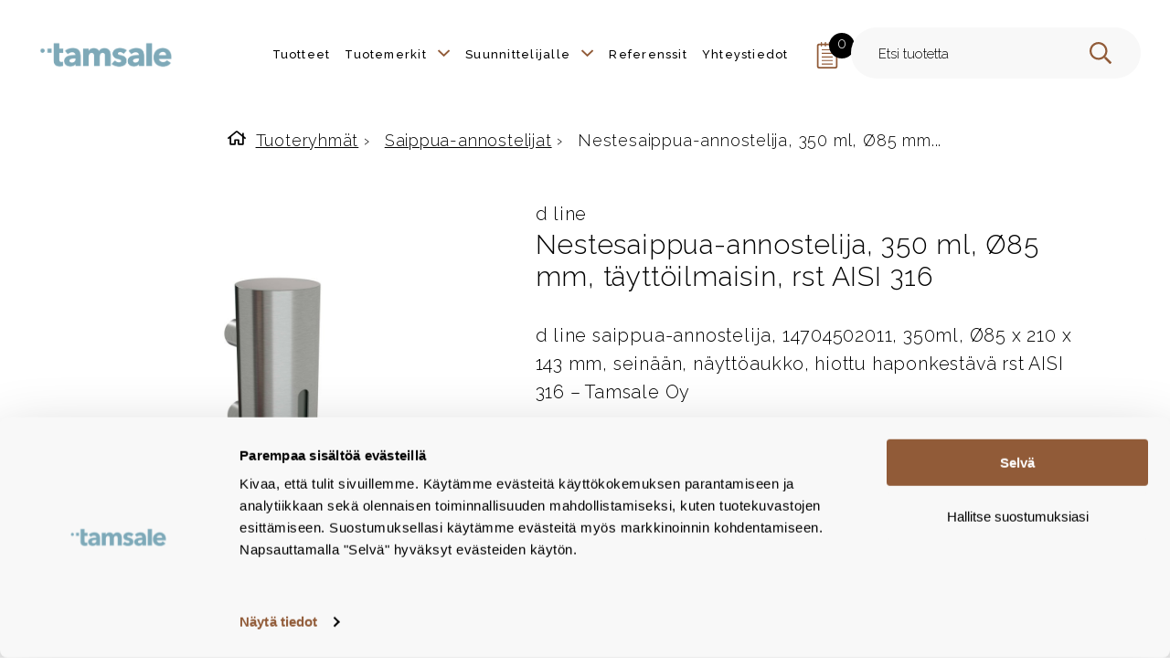

--- FILE ---
content_type: text/html; charset=UTF-8
request_url: https://www.tamsale.fi/tuote/saippua-annostelija-350ml-rst-d-line-14704502011/
body_size: 30986
content:
<!doctype html>
<html class="no-js SingleProduct " lang=fi>
<head>
<meta charset=utf-8>
<script type="text/javascript">
/* <![CDATA[ */
var gform;gform||(document.addEventListener("gform_main_scripts_loaded",function(){gform.scriptsLoaded=!0}),document.addEventListener("gform/theme/scripts_loaded",function(){gform.themeScriptsLoaded=!0}),window.addEventListener("DOMContentLoaded",function(){gform.domLoaded=!0}),gform={domLoaded:!1,scriptsLoaded:!1,themeScriptsLoaded:!1,isFormEditor:()=>"function"==typeof InitializeEditor,callIfLoaded:function(o){return!(!gform.domLoaded||!gform.scriptsLoaded||!gform.themeScriptsLoaded&&!gform.isFormEditor()||(gform.isFormEditor()&&console.warn("The use of gform.initializeOnLoaded() is deprecated in the form editor context and will be removed in Gravity Forms 3.1."),o(),0))},initializeOnLoaded:function(o){gform.callIfLoaded(o)||(document.addEventListener("gform_main_scripts_loaded",()=>{gform.scriptsLoaded=!0,gform.callIfLoaded(o)}),document.addEventListener("gform/theme/scripts_loaded",()=>{gform.themeScriptsLoaded=!0,gform.callIfLoaded(o)}),window.addEventListener("DOMContentLoaded",()=>{gform.domLoaded=!0,gform.callIfLoaded(o)}))},hooks:{action:{},filter:{}},addAction:function(o,r,e,t){gform.addHook("action",o,r,e,t)},addFilter:function(o,r,e,t){gform.addHook("filter",o,r,e,t)},doAction:function(o){gform.doHook("action",o,arguments)},applyFilters:function(o){return gform.doHook("filter",o,arguments)},removeAction:function(o,r){gform.removeHook("action",o,r)},removeFilter:function(o,r,e){gform.removeHook("filter",o,r,e)},addHook:function(o,r,e,t,n){null==gform.hooks[o][r]&&(gform.hooks[o][r]=[]);var d=gform.hooks[o][r];null==n&&(n=r+"_"+d.length),gform.hooks[o][r].push({tag:n,callable:e,priority:t=null==t?10:t})},doHook:function(r,o,e){var t;if(e=Array.prototype.slice.call(e,1),null!=gform.hooks[r][o]&&((o=gform.hooks[r][o]).sort(function(o,r){return o.priority-r.priority}),o.forEach(function(o){"function"!=typeof(t=o.callable)&&(t=window[t]),"action"==r?t.apply(null,e):e[0]=t.apply(null,e)})),"filter"==r)return e[0]},removeHook:function(o,r,t,n){var e;null!=gform.hooks[o][r]&&(e=(e=gform.hooks[o][r]).filter(function(o,r,e){return!!(null!=n&&n!=o.tag||null!=t&&t!=o.priority)}),gform.hooks[o][r]=e)}});
/* ]]> */
</script>
<meta http-equiv=x-ua-compatible content="ie=edge">
<meta name=viewport content="width=device-width, initial-scale=1.0">
<script type="text/javascript" id=Cookiebot src="https://consent.cookiebot.com/uc.js" data-cbid=06e5dc29-1c8d-4398-bc4a-00d9fd403694 data-culture=FI async></script>
<script type="text/plain" data-cookieconsent=marketing>
    (function(){
    window.ldfdr = window.ldfdr || {};
    (function(d, s, ss, fs){
    fs = d.getElementsByTagName(s)[0];

    function ce(src){
        var cs  = d.createElement(s);
        cs.src = src;
        setTimeout(function(){fs.parentNode.insertBefore(cs,fs)}, 1);
    }

    ce(ss);
    })(document, 'script', 'https://sc.lfeeder.com/lftracker_v1_B5PwpxKZmDmE8Gea.js');
    })();
</script>
<style id=accessible-outline></style>
<meta name=robots content='index, follow, max-image-preview:large, max-snippet:-1, max-video-preview:-1'/>
<style>img:is([sizes="auto" i], [sizes^="auto," i]) {contain-intrinsic-size:3000px 1500px}</style>
<script data-cfasync=false data-pagespeed-no-defer>
	var gtm4wp_datalayer_name = "dataLayer";
	var dataLayer = dataLayer || [];
	const gtm4wp_use_sku_instead = false;
	const gtm4wp_currency = 'EUR';
	const gtm4wp_product_per_impression = 10;
	const gtm4wp_clear_ecommerce = false;
	const gtm4wp_datalayer_max_timeout = 2000;
</script>
<title>Nestesaippua-annostelija, 350 ml, Ø85 mm, täyttöilmaisin, rst AISI 316 - Tamsale</title>
<link rel=canonical href="https://www.tamsale.fi/tuote/saippua-annostelija-350ml-rst-d-line-14704502011/"/>
<meta property=og:locale content=fi_FI />
<meta property=og:type content=article />
<meta property=og:title content="Nestesaippua-annostelija, 350 ml, Ø85 mm, täyttöilmaisin, rst AISI 316"/>
<meta property=og:description content="d line saippua-annostelija, 14704502011, 350ml, Ø85 x 210 x 143 mm, seinään, näyttöaukko, hiottu haponkestävä rst AISI 316 - Tamsale Oy"/>
<meta property=og:url content="https://www.tamsale.fi/tuote/saippua-annostelija-350ml-rst-d-line-14704502011/"/>
<meta property=og:site_name content=Tamsale />
<meta property=article:modified_time content="2025-08-13T12:38:02+00:00"/>
<meta property=og:image content="https://www.tamsale.fi/uploads/2023/01/14704502011-uusi-malli.jpg"/>
<meta property=og:image:width content=1000 />
<meta property=og:image:height content=1000 />
<meta property=og:image:type content="image/jpeg"/>
<meta name=twitter:card content=summary_large_image />
<meta name=twitter:label1 content="Est. reading time"/>
<meta name=twitter:data1 content="1 minuutti"/>
<script type="application/ld+json" class=yoast-schema-graph>{"@context":"https://schema.org","@graph":[{"@type":"WebPage","@id":"https://www.tamsale.fi/tuote/saippua-annostelija-350ml-rst-d-line-14704502011/","url":"https://www.tamsale.fi/tuote/saippua-annostelija-350ml-rst-d-line-14704502011/","name":"Nestesaippua-annostelija, 350 ml, Ø85 mm, täyttöilmaisin, rst AISI 316 - Tamsale","isPartOf":{"@id":"https://www.tamsale.fi/#website"},"primaryImageOfPage":{"@id":"https://www.tamsale.fi/tuote/saippua-annostelija-350ml-rst-d-line-14704502011/#primaryimage"},"image":{"@id":"https://www.tamsale.fi/tuote/saippua-annostelija-350ml-rst-d-line-14704502011/#primaryimage"},"thumbnailUrl":"https://www.tamsale.fi/uploads/2023/01/14704502011-uusi-malli.jpg","datePublished":"2023-01-26T12:11:06+00:00","dateModified":"2025-08-13T12:38:02+00:00","breadcrumb":{"@id":"https://www.tamsale.fi/tuote/saippua-annostelija-350ml-rst-d-line-14704502011/#breadcrumb"},"inLanguage":"fi","potentialAction":[{"@type":"ReadAction","target":["https://www.tamsale.fi/tuote/saippua-annostelija-350ml-rst-d-line-14704502011/"]}]},{"@type":"ImageObject","inLanguage":"fi","@id":"https://www.tamsale.fi/tuote/saippua-annostelija-350ml-rst-d-line-14704502011/#primaryimage","url":"https://www.tamsale.fi/uploads/2023/01/14704502011-uusi-malli.jpg","contentUrl":"https://www.tamsale.fi/uploads/2023/01/14704502011-uusi-malli.jpg","width":1000,"height":1000},{"@type":"BreadcrumbList","@id":"https://www.tamsale.fi/tuote/saippua-annostelija-350ml-rst-d-line-14704502011/#breadcrumb","itemListElement":[{"@type":"ListItem","position":1,"name":"Home","item":"https://www.tamsale.fi/"},{"@type":"ListItem","position":2,"name":"Nestesaippua-annostelija, 350 ml, Ø85 mm, täyttöilmaisin, rst AISI 316"}]},{"@type":"WebSite","@id":"https://www.tamsale.fi/#website","url":"https://www.tamsale.fi/","name":"Tamsale - viimeisteltyjä tiloja","description":"Viimeisteltyjä tiloja","publisher":{"@id":"https://www.tamsale.fi/#organization"},"potentialAction":[{"@type":"SearchAction","target":{"@type":"EntryPoint","urlTemplate":"https://www.tamsale.fi/?s={search_term_string}"},"query-input":{"@type":"PropertyValueSpecification","valueRequired":true,"valueName":"search_term_string"}}],"inLanguage":"fi"},{"@type":"Organization","@id":"https://www.tamsale.fi/#organization","name":"Tamsale","url":"https://www.tamsale.fi/","logo":{"@type":"ImageObject","inLanguage":"fi","@id":"https://www.tamsale.fi/#/schema/logo/image/","url":"https://www.tamsale.fi/uploads/2021/10/tamsale_logo.png","contentUrl":"https://www.tamsale.fi/uploads/2021/10/tamsale_logo.png","width":842,"height":345,"caption":"Tamsale"},"image":{"@id":"https://www.tamsale.fi/#/schema/logo/image/"},"sameAs":["https://www.instagram.com/tamsaleoy/","https://fi.linkedin.com/company/tamsale"]}]}</script>
<link rel=dns-prefetch href='//www.google.com'/>
<link rel=dns-prefetch href='//connect.facebook.net'/>
<link rel=dns-prefetch href='//fonts.googleapis.com'/>
<link rel=stylesheet id=share-cart-block-css href='https://www.tamsale.fi/app/plugins/save-share-cart/build/style-share-cart-block.css?ver=1.0.9' type='text/css' media=all />
<link rel=stylesheet id=share-cart-checkout-block-css href='https://www.tamsale.fi/app/plugins/save-share-cart/build/style-share-cart-checkout-block.css?ver=1.0.9' type='text/css' media=all />
<link rel=stylesheet id=wp-block-library-css href='https://www.tamsale.fi/wp-includes/css/dist/block-library/style.min.css?ver=6.8.3' type='text/css' media=all />
<style id=classic-theme-styles-inline-css type='text/css'>.wp-block-button__link{color:#fff;background-color:#32373c;border-radius:9999px;box-shadow:none;text-decoration:none;padding:calc(.667em + 2px) calc(1.333em + 2px);font-size:1.125em}.wp-block-file__button{background:#32373c;color:#fff;text-decoration:none}</style>
<style id=wc-cart-button-cart-pdf-button-style-inline-css type='text/css'>.cart-pdf-button{display:inline-flex;justify-content:center;text-align:center}</style>
<style id=global-styles-inline-css type='text/css'>:root{--wp--preset--aspect-ratio--square:1;--wp--preset--aspect-ratio--4-3: 4/3;--wp--preset--aspect-ratio--3-4: 3/4;--wp--preset--aspect-ratio--3-2: 3/2;--wp--preset--aspect-ratio--2-3: 2/3;--wp--preset--aspect-ratio--16-9: 16/9;--wp--preset--aspect-ratio--9-16: 9/16;--wp--preset--color--black:#000;--wp--preset--color--cyan-bluish-gray:#abb8c3;--wp--preset--color--white:#fff;--wp--preset--color--pale-pink:#f78da7;--wp--preset--color--vivid-red:#cf2e2e;--wp--preset--color--luminous-vivid-orange:#ff6900;--wp--preset--color--luminous-vivid-amber:#fcb900;--wp--preset--color--light-green-cyan:#7bdcb5;--wp--preset--color--vivid-green-cyan:#00d084;--wp--preset--color--pale-cyan-blue:#8ed1fc;--wp--preset--color--vivid-cyan-blue:#0693e3;--wp--preset--color--vivid-purple:#9b51e0;--wp--preset--gradient--vivid-cyan-blue-to-vivid-purple:linear-gradient(135deg,rgba(6,147,227,1) 0%,#9b51e0 100%);--wp--preset--gradient--light-green-cyan-to-vivid-green-cyan:linear-gradient(135deg,#7adcb4 0%,#00d082 100%);--wp--preset--gradient--luminous-vivid-amber-to-luminous-vivid-orange:linear-gradient(135deg,rgba(252,185,0,1) 0%,rgba(255,105,0,1) 100%);--wp--preset--gradient--luminous-vivid-orange-to-vivid-red:linear-gradient(135deg,rgba(255,105,0,1) 0%,#cf2e2e 100%);--wp--preset--gradient--very-light-gray-to-cyan-bluish-gray:linear-gradient(135deg,#eee 0%,#a9b8c3 100%);--wp--preset--gradient--cool-to-warm-spectrum:linear-gradient(135deg,#4aeadc 0%,#9778d1 20%,#cf2aba 40%,#ee2c82 60%,#fb6962 80%,#fef84c 100%);--wp--preset--gradient--blush-light-purple:linear-gradient(135deg,#ffceec 0%,#9896f0 100%);--wp--preset--gradient--blush-bordeaux:linear-gradient(135deg,#fecda5 0%,#fe2d2d 50%,#6b003e 100%);--wp--preset--gradient--luminous-dusk:linear-gradient(135deg,#ffcb70 0%,#c751c0 50%,#4158d0 100%);--wp--preset--gradient--pale-ocean:linear-gradient(135deg,#fff5cb 0%,#b6e3d4 50%,#33a7b5 100%);--wp--preset--gradient--electric-grass:linear-gradient(135deg,#caf880 0%,#71ce7e 100%);--wp--preset--gradient--midnight:linear-gradient(135deg,#020381 0%,#2874fc 100%);--wp--preset--font-size--small:13px;--wp--preset--font-size--medium:20px;--wp--preset--font-size--large:36px;--wp--preset--font-size--x-large:42px;--wp--preset--spacing--20:.44rem;--wp--preset--spacing--30:.67rem;--wp--preset--spacing--40:1rem;--wp--preset--spacing--50:1.5rem;--wp--preset--spacing--60:2.25rem;--wp--preset--spacing--70:3.38rem;--wp--preset--spacing--80:5.06rem;--wp--preset--shadow--natural:6px 6px 9px rgba(0,0,0,.2);--wp--preset--shadow--deep:12px 12px 50px rgba(0,0,0,.4);--wp--preset--shadow--sharp:6px 6px 0 rgba(0,0,0,.2);--wp--preset--shadow--outlined:6px 6px 0 -3px rgba(255,255,255,1) , 6px 6px rgba(0,0,0,1);--wp--preset--shadow--crisp:6px 6px 0 rgba(0,0,0,1)}:where(.is-layout-flex){gap:.5em}:where(.is-layout-grid){gap:.5em}body .is-layout-flex{display:flex}.is-layout-flex{flex-wrap:wrap;align-items:center}.is-layout-flex > :is(*, div){margin:0}body .is-layout-grid{display:grid}.is-layout-grid > :is(*, div){margin:0}:where(.wp-block-columns.is-layout-flex){gap:2em}:where(.wp-block-columns.is-layout-grid){gap:2em}:where(.wp-block-post-template.is-layout-flex){gap:1.25em}:where(.wp-block-post-template.is-layout-grid){gap:1.25em}.has-black-color{color:var(--wp--preset--color--black)!important}.has-cyan-bluish-gray-color{color:var(--wp--preset--color--cyan-bluish-gray)!important}.has-white-color{color:var(--wp--preset--color--white)!important}.has-pale-pink-color{color:var(--wp--preset--color--pale-pink)!important}.has-vivid-red-color{color:var(--wp--preset--color--vivid-red)!important}.has-luminous-vivid-orange-color{color:var(--wp--preset--color--luminous-vivid-orange)!important}.has-luminous-vivid-amber-color{color:var(--wp--preset--color--luminous-vivid-amber)!important}.has-light-green-cyan-color{color:var(--wp--preset--color--light-green-cyan)!important}.has-vivid-green-cyan-color{color:var(--wp--preset--color--vivid-green-cyan)!important}.has-pale-cyan-blue-color{color:var(--wp--preset--color--pale-cyan-blue)!important}.has-vivid-cyan-blue-color{color:var(--wp--preset--color--vivid-cyan-blue)!important}.has-vivid-purple-color{color:var(--wp--preset--color--vivid-purple)!important}.has-black-background-color{background-color:var(--wp--preset--color--black)!important}.has-cyan-bluish-gray-background-color{background-color:var(--wp--preset--color--cyan-bluish-gray)!important}.has-white-background-color{background-color:var(--wp--preset--color--white)!important}.has-pale-pink-background-color{background-color:var(--wp--preset--color--pale-pink)!important}.has-vivid-red-background-color{background-color:var(--wp--preset--color--vivid-red)!important}.has-luminous-vivid-orange-background-color{background-color:var(--wp--preset--color--luminous-vivid-orange)!important}.has-luminous-vivid-amber-background-color{background-color:var(--wp--preset--color--luminous-vivid-amber)!important}.has-light-green-cyan-background-color{background-color:var(--wp--preset--color--light-green-cyan)!important}.has-vivid-green-cyan-background-color{background-color:var(--wp--preset--color--vivid-green-cyan)!important}.has-pale-cyan-blue-background-color{background-color:var(--wp--preset--color--pale-cyan-blue)!important}.has-vivid-cyan-blue-background-color{background-color:var(--wp--preset--color--vivid-cyan-blue)!important}.has-vivid-purple-background-color{background-color:var(--wp--preset--color--vivid-purple)!important}.has-black-border-color{border-color:var(--wp--preset--color--black)!important}.has-cyan-bluish-gray-border-color{border-color:var(--wp--preset--color--cyan-bluish-gray)!important}.has-white-border-color{border-color:var(--wp--preset--color--white)!important}.has-pale-pink-border-color{border-color:var(--wp--preset--color--pale-pink)!important}.has-vivid-red-border-color{border-color:var(--wp--preset--color--vivid-red)!important}.has-luminous-vivid-orange-border-color{border-color:var(--wp--preset--color--luminous-vivid-orange)!important}.has-luminous-vivid-amber-border-color{border-color:var(--wp--preset--color--luminous-vivid-amber)!important}.has-light-green-cyan-border-color{border-color:var(--wp--preset--color--light-green-cyan)!important}.has-vivid-green-cyan-border-color{border-color:var(--wp--preset--color--vivid-green-cyan)!important}.has-pale-cyan-blue-border-color{border-color:var(--wp--preset--color--pale-cyan-blue)!important}.has-vivid-cyan-blue-border-color{border-color:var(--wp--preset--color--vivid-cyan-blue)!important}.has-vivid-purple-border-color{border-color:var(--wp--preset--color--vivid-purple)!important}.has-vivid-cyan-blue-to-vivid-purple-gradient-background{background:var(--wp--preset--gradient--vivid-cyan-blue-to-vivid-purple)!important}.has-light-green-cyan-to-vivid-green-cyan-gradient-background{background:var(--wp--preset--gradient--light-green-cyan-to-vivid-green-cyan)!important}.has-luminous-vivid-amber-to-luminous-vivid-orange-gradient-background{background:var(--wp--preset--gradient--luminous-vivid-amber-to-luminous-vivid-orange)!important}.has-luminous-vivid-orange-to-vivid-red-gradient-background{background:var(--wp--preset--gradient--luminous-vivid-orange-to-vivid-red)!important}.has-very-light-gray-to-cyan-bluish-gray-gradient-background{background:var(--wp--preset--gradient--very-light-gray-to-cyan-bluish-gray)!important}.has-cool-to-warm-spectrum-gradient-background{background:var(--wp--preset--gradient--cool-to-warm-spectrum)!important}.has-blush-light-purple-gradient-background{background:var(--wp--preset--gradient--blush-light-purple)!important}.has-blush-bordeaux-gradient-background{background:var(--wp--preset--gradient--blush-bordeaux)!important}.has-luminous-dusk-gradient-background{background:var(--wp--preset--gradient--luminous-dusk)!important}.has-pale-ocean-gradient-background{background:var(--wp--preset--gradient--pale-ocean)!important}.has-electric-grass-gradient-background{background:var(--wp--preset--gradient--electric-grass)!important}.has-midnight-gradient-background{background:var(--wp--preset--gradient--midnight)!important}.has-small-font-size{font-size:var(--wp--preset--font-size--small)!important}.has-medium-font-size{font-size:var(--wp--preset--font-size--medium)!important}.has-large-font-size{font-size:var(--wp--preset--font-size--large)!important}.has-x-large-font-size{font-size:var(--wp--preset--font-size--x-large)!important}:where(.wp-block-post-template.is-layout-flex){gap:1.25em}:where(.wp-block-post-template.is-layout-grid){gap:1.25em}:where(.wp-block-columns.is-layout-flex){gap:2em}:where(.wp-block-columns.is-layout-grid){gap:2em}:root :where(.wp-block-pullquote){font-size:1.5em;line-height:1.6}</style>
<link rel=stylesheet id=dashicons-css href='https://www.tamsale.fi/wp-includes/css/dashicons.min.css?ver=6.8.3' type='text/css' media=all />
<link rel=stylesheet id=wsc-frontend-style-css href='https://www.tamsale.fi/app/plugins/save-share-cart/assets/frontend_style.css?ver=1.1.1' type='text/css' media=all />
<link rel=stylesheet id=wc-cart-pdf-css href='https://www.tamsale.fi/app/plugins/wc-cart-pdf/assets/css/wc-cart-pdf.css?ver=3.2.0' type='text/css' media=all />
<link rel=stylesheet id=photoswipe-css href='https://www.tamsale.fi/app/plugins/woocommerce/assets/css/photoswipe/photoswipe.min.css?ver=10.1.2' type='text/css' media=all />
<link rel=stylesheet id=photoswipe-default-skin-css href='https://www.tamsale.fi/app/plugins/woocommerce/assets/css/photoswipe/default-skin/default-skin.min.css?ver=10.1.2' type='text/css' media=all />
<style id=woocommerce-inline-inline-css type='text/css'>.woocommerce form .form-row .required{visibility:visible}</style>
<link rel=stylesheet id=brands-styles-css href='https://www.tamsale.fi/app/plugins/ext-woocommerce-brands/assets/css/style.css?ver=1.6.8' type='text/css' media=all />
<link rel=stylesheet id=theme-fonts-1-css href='https://fonts.googleapis.com/css2?family=Raleway%3Aital%2Cwght%400%2C100..900%3B1%2C100..900&#038;display=swap&#038;ver=1760947556' type='text/css' media=''/>
<link rel=stylesheet id=theme-css-css href='https://www.tamsale.fi/app/themes/tamsale/assets/dist/main.css?ver=1760947556' type='text/css' media=all />
<script type="text/javascript" src="https://www.tamsale.fi/wp-includes/js/jquery/jquery.min.js?ver=3.7.1" id=jquery-core-js></script>
<script type="text/javascript" id=dustpress-js-extra>
/* <![CDATA[ */
var dustpressjs_endpoint = [""];
/* ]]> */
</script>
<script type="text/javascript" src="https://www.tamsale.fi/app/plugins/dustpress-js/js/dustpress-min.js?ver=2.3.3" id=dustpress-js></script>
<script type="text/javascript" defer=defer src="https://www.tamsale.fi/app/plugins/gravityforms/js/jquery.json.min.js?ver=2.9.19" id=gform_json-js></script>
<script type="text/javascript" id=gform_gravityforms-js-extra>
/* <![CDATA[ */
var gf_global = {"gf_currency_config":{"name":"Euro","symbol_left":"","symbol_right":"&#8364;","symbol_padding":" ","thousand_separator":".","decimal_separator":",","decimals":2,"code":"EUR"},"base_url":"https:\/\/www.tamsale.fi\/app\/plugins\/gravityforms","number_formats":[],"spinnerUrl":"https:\/\/www.tamsale.fi\/app\/plugins\/gravityforms\/images\/spinner.svg","version_hash":"63b51402ace718100b8a1021122140e5","strings":{"newRowAdded":"Uusi rivi lis\u00e4tty.","rowRemoved":"Rivi poistettu","formSaved":"Lomake on tallennettu. Sis\u00e4lt\u00f6 sis\u00e4lt\u00e4\u00e4 linkin palataksesi ja t\u00e4ytt\u00e4\u00e4ksesi lomakkeen."}};
var gform_i18n = {"datepicker":{"days":{"monday":"Ma","tuesday":"Ti","wednesday":"Ke","thursday":"To","friday":"Pe","saturday":"La","sunday":"Su"},"months":{"january":"Tammikuu","february":"Helmikuu","march":"Maaliskuu","april":"Huhtikuu","may":"Toukokuu","june":"Kes\u00e4kuu","july":"Hein\u00e4kuu","august":"Elokuu","september":"Syyskuu","october":"Lokakuu","november":"Marraskuu","december":"Joulukuu"},"firstDay":1,"iconText":"Valitse p\u00e4iv\u00e4"}};
var gf_legacy_multi = {"1":""};
var gform_gravityforms = {"strings":{"invalid_file_extension":"T\u00e4m\u00e4n tyyppinen tiedosto ei ole sallittu. Sen pit\u00e4\u00e4 olla yksi seuraavista:","delete_file":"Poista t\u00e4m\u00e4 tiedosto","in_progress":"k\u00e4ynniss\u00e4","file_exceeds_limit":"Tiedoston koko ylitt\u00e4\u00e4 enimm\u00e4israjan","illegal_extension":"T\u00e4m\u00e4n tyyppinen tiedosto ei ole sallittu.","max_reached":"Tiedostoja on enimm\u00e4ism\u00e4\u00e4r\u00e4","unknown_error":"Tiedoston tallentaminen palvelimelle ep\u00e4onnistui","currently_uploading":"Odota kunnes lataus on valmis","cancel":"Peruuta","cancel_upload":"Peruuta lataus","cancelled":"Peruutettu"},"vars":{"images_url":"https:\/\/www.tamsale.fi\/app\/plugins\/gravityforms\/images"}};
/* ]]> */
</script>
<script type="text/javascript" defer=defer src="https://www.tamsale.fi/app/plugins/gravityforms/js/gravityforms.min.js?ver=2.9.19" id=gform_gravityforms-js></script>
<script type="text/javascript" defer=defer src="https://www.google.com/recaptcha/api.js?hl=en&amp;ver=6.8.3#038;render=explicit" id=gform_recaptcha-js></script>
<script type="text/javascript" defer=defer src="https://www.tamsale.fi/app/plugins/gravityforms/assets/js/dist/utils.min.js?ver=380b7a5ec0757c78876bc8a59488f2f3" id=gform_gravityforms_utils-js></script>
<script type="text/javascript" src="https://connect.facebook.net/en_US/sdk.js?ver=1.1.1#xfbml=1&amp;version=v3.2" id=facebook-sdk-js></script>
<script type="text/javascript" id=wsc-frontend-script-js-extra>
/* <![CDATA[ */
var wsc_frontend = {"ajaxurl":"https:\/\/www.tamsale.fi\/ajax\/","ajax_nonce":"04fafe1b37","cart_print":"https:\/\/www.tamsale.fi\/projektimuistio\/?wsc-share-cart=1&security=04fafe1b37","cart_email":"https:\/\/www.tamsale.fi\/projektimuistio\/?wsc-email-cart=1&security=04fafe1b37","is_user_logged_in":"0","email_label":"Email is required.","email_warning":"Enter valid email.","name_label":"Field is required","flush_on_replace":"","flush_on_save":"","user_print_lib":"","custom_css":"","module_functionality":"","cart_url":"https:\/\/www.tamsale.fi\/projektimuistio\/","on_success_copy":"","replyto_field":""};
/* ]]> */
</script>
<script type="text/javascript" src="https://www.tamsale.fi/app/plugins/save-share-cart/assets/frontend.js?ver=1.1.1" id=wsc-frontend-script-js></script>
<script type="text/javascript" src="https://www.tamsale.fi/app/plugins/woocommerce/assets/js/jquery-blockui/jquery.blockUI.min.js?ver=2.7.0-wc.10.1.2" id=jquery-blockui-js defer=defer data-wp-strategy=defer></script>
<script type="text/javascript" id=wc-add-to-cart-js-extra>
/* <![CDATA[ */
var wc_add_to_cart_params = {"ajax_url":"https:\/\/www.tamsale.fi\/ajax\/","wc_ajax_url":"\/?wc-ajax=%%endpoint%%","i18n_view_cart":"N\u00e4yt\u00e4 ostoskori","cart_url":"https:\/\/www.tamsale.fi\/projektimuistio\/","is_cart":"","cart_redirect_after_add":"no"};
/* ]]> */
</script>
<script type="text/javascript" src="https://www.tamsale.fi/app/plugins/woocommerce/assets/js/frontend/add-to-cart.min.js?ver=10.1.2" id=wc-add-to-cart-js defer=defer data-wp-strategy=defer></script>
<script type="text/javascript" src="https://www.tamsale.fi/app/plugins/woocommerce/assets/js/zoom/jquery.zoom.min.js?ver=1.7.21-wc.10.1.2" id=zoom-js defer=defer data-wp-strategy=defer></script>
<script type="text/javascript" src="https://www.tamsale.fi/app/plugins/woocommerce/assets/js/flexslider/jquery.flexslider.min.js?ver=2.7.2-wc.10.1.2" id=flexslider-js defer=defer data-wp-strategy=defer></script>
<script type="text/javascript" src="https://www.tamsale.fi/app/plugins/woocommerce/assets/js/photoswipe/photoswipe.min.js?ver=4.1.1-wc.10.1.2" id=photoswipe-js defer=defer data-wp-strategy=defer></script>
<script type="text/javascript" src="https://www.tamsale.fi/app/plugins/woocommerce/assets/js/photoswipe/photoswipe-ui-default.min.js?ver=4.1.1-wc.10.1.2" id=photoswipe-ui-default-js defer=defer data-wp-strategy=defer></script>
<script type="text/javascript" id=wc-single-product-js-extra>
/* <![CDATA[ */
var wc_single_product_params = {"i18n_required_rating_text":"Valitse arvostelu, ole hyv\u00e4.","i18n_rating_options":["1\/5 t\u00e4hte\u00e4","2\/5 t\u00e4hte\u00e4","3\/5 t\u00e4hte\u00e4","4\/5 t\u00e4hte\u00e4","5\/5 t\u00e4hte\u00e4"],"i18n_product_gallery_trigger_text":"View full-screen image gallery","review_rating_required":"yes","flexslider":{"rtl":false,"animation":"slide","smoothHeight":true,"directionNav":false,"controlNav":"thumbnails","slideshow":false,"animationSpeed":500,"animationLoop":false,"allowOneSlide":false},"zoom_enabled":"1","zoom_options":[],"photoswipe_enabled":"1","photoswipe_options":{"shareEl":false,"closeOnScroll":false,"history":false,"hideAnimationDuration":0,"showAnimationDuration":0},"flexslider_enabled":"1"};
/* ]]> */
</script>
<script type="text/javascript" src="https://www.tamsale.fi/app/plugins/woocommerce/assets/js/frontend/single-product.min.js?ver=10.1.2" id=wc-single-product-js defer=defer data-wp-strategy=defer></script>
<script type="text/javascript" src="https://www.tamsale.fi/app/plugins/woocommerce/assets/js/js-cookie/js.cookie.min.js?ver=2.1.4-wc.10.1.2" id=js-cookie-js defer=defer data-wp-strategy=defer></script>
<script type="text/javascript" id=woocommerce-js-extra>
/* <![CDATA[ */
var woocommerce_params = {"ajax_url":"https:\/\/www.tamsale.fi\/ajax\/","wc_ajax_url":"\/?wc-ajax=%%endpoint%%","i18n_password_show":"N\u00e4yt\u00e4 salasana","i18n_password_hide":"Piilota salasana"};
/* ]]> */
</script>
<script type="text/javascript" src="https://www.tamsale.fi/app/plugins/woocommerce/assets/js/frontend/woocommerce.min.js?ver=10.1.2" id=woocommerce-js defer=defer data-wp-strategy=defer></script>
<script type="text/javascript" id=theme-js-js-extra>
/* <![CDATA[ */
var themeData = {"themeStrings":{"header":{"search":"Hae","menu":"Menu","skiptocontent":"Ohita valikko","search_placeholder":"Hae..."}}};
var productVariations = [];
/* ]]> */
</script>
<script type="text/javascript" src="https://www.tamsale.fi/app/themes/tamsale/assets/dist/main.js?ver=1760947556" id=theme-js-js></script>
<style>.wsc_popup_head{background:#915b38}.wsc_popup_head h4{color:#fff}.wsc_share_cart_popup,.wsc_share_cart_popup{background:#fff}.wsc_sharing_widgets span{color:#000}.wsc_popup_footer{width:100%;overflow:hidden;display:none;background:#fff;color:#000;line-height:1;padding:10px;cursor:pointer}.wsc_popup_close,.wsc_replace_popup_close,.wsc_share_popup_close{float:right;cursor:pointer;color:#fff}.wsc_save_popup_layer,.wsc_popup_layer,.wsc_popup_replace_layer{background:#000;opacity:.5}.wsc_share_cart_loader div{background:#000}</style>
<script data-cfasync=false data-pagespeed-no-defer>
	var dataLayer_content = {"pagePostType":"product","pagePostType2":"single-product","pagePostDate":"26.1.2023","pagePostDateYear":2023,"pagePostDateMonth":1,"pagePostDateDay":26,"pagePostDateDayName":"torstai","pagePostDateHour":14,"pagePostDateMinute":11,"pagePostDateIso":"2023-01-26T14:11:06+02:00","pagePostDateUnix":1674742266,"pagePostTerms":{"product_brand":["d line"],"product_type":["simple"],"product_cat":["Saippua-annostelijat"],"product_tag":["haponkestävä ruostumaton teräs"],"pa_lukitus":["Lukittava"],"pa_sailiotyyppi":["Täytettävä saippuasäiliö"],"pa_toimintatapa":["Manuaalinen"],"pa_tuotemerkki":["d line"],"pa_vari":["Rst harjattu"],"product_family":["d line kylpyhuonetarvikkeet","d line wc-tilan tuotteet"],"meta":{"total_sales":0,"videos":"","files":"","keywords":"","color_options":""}},"postFormat":"standard","productRatingCounts":[],"productAverageRating":0,"productReviewCount":0,"productType":"simple","productIsVariable":0};
	dataLayer.push( dataLayer_content );
</script>
<script data-cfasync=false data-pagespeed-no-defer>
(function(w,d,s,l,i){w[l]=w[l]||[];w[l].push({'gtm.start':
new Date().getTime(),event:'gtm.js'});var f=d.getElementsByTagName(s)[0],
j=d.createElement(s),dl=l!='dataLayer'?'&l='+l:'';j.async=true;j.src=
'//www.googletagmanager.com/gtm.js?id='+i+dl;f.parentNode.insertBefore(j,f);
})(window,document,'script','dataLayer','GTM-5T7BF7G');
</script>
<noscript><style>.woocommerce-product-gallery{opacity:1!important}</style></noscript>
<link rel=icon href="https://www.tamsale.fi/uploads/2021/12/cropped-tamsale_some-32x32.png" sizes=32x32 />
<link rel=icon href="https://www.tamsale.fi/uploads/2021/12/cropped-tamsale_some-192x192.png" sizes=192x192 />
<link rel=apple-touch-icon href="https://www.tamsale.fi/uploads/2021/12/cropped-tamsale_some-180x180.png"/>
<meta name=msapplication-TileImage content="https://www.tamsale.fi/uploads/2021/12/cropped-tamsale_some-270x270.png"/>
<style type="text/css" id=wp-custom-css>#CybotCookiebotDialogPoweredbyCybot,#CybotCookiebotDialogPoweredByText{display:none!important}.cookieconsent-optin-marketing{display:none}#CybotCookiebotDialog{transform:translate(-50%,-100%)!important;top:100%!important;width:100%!important}#CybotCookiebotDialogBodyButtonDecline,#CybotCookiebotDialogBodyLevelButtonCustomize{font-weight:normal!important}#CybotCookiebotDialogFooter #CybotCookiebotDialogBodyLevelButtonCustomize .CybotCookiebotDialogArrow{display:none!important}.cookieconsent-optout-preferences,.cookieconsent-optout-statistics,.cookieconsent-optout-marketing,.cookieconsent-optout{display:block}.gform_required_legend{display:none}#single-product-form{scroll-margin:100px}.product-card__info__text .btn{border-radius:.3125rem!important;font-weight:300}.woocommerce-cart .product-thumbnail img{width:300px;object-fit:contain}.woocommerce-cart .gform_wrapper{margin-top:1rem}.woocommerce-cart .gform_description{margin-bottom:1rem}@media (min-width:80em){.product-filters__nav .js-product-filters-wrapper{justify-content:start}}.styled-checkbox label{word-break:normal}[data-filter-type="lukitus"] .styled-checkbox label,[data-filter-type="toimintatapa"] .styled-checkbox label,[data-filter-type="tuotemerkki"] .styled-checkbox label,[data-filter-type="malli"] .styled-checkbox label{white-space:nowrap}[data-filter-type="tuotemerkki"] .product-filter__title{white-space:nowrap}@media (max-width:52.5em){.has-sidebar .products-container{display:block}}@media (min-width:100em){.product-filter{max-width:10rem}}</style>
</head>
<body class="wp-singular product-template-default single single-product postid-32863 wp-theme-tamsale theme-tamsale woocommerce woocommerce-page woocommerce-no-js">
<header class="site-masthead content-wrapper-wide" role=banner>
<div class=site-masthead__container>
<a href="#main-content" class=u-skip-to-content>Skip to content</a>
<div id=js-search-dark-overlay class=search-dark-overlay data-cmd=searchInactive data-ctrl=Menu></div>
<a class=home-link href="https://www.tamsale.fi" rel=home>
<picture class=home-link__site-logo>
<img src="https://www.tamsale.fi/uploads/2021/10/tamsale_logo.png" alt="" class=home-link__site-logo__img />
</picture>
</a>
<nav class=nav--desktop role=navigation aria-label="P&auml;&auml;valikko">
<div class=nav--desktop__menu-and-search-container>
<ul class="menu-depth-1 menu js-main-menu-nav main-menu main-menu--desktop" id=main-menu--desktop>
<li class="menu-item-lvl-1 menu-item menu-item-3952" id=menu_item_3952>
<a class="menu-link menu-link-lvl-1" href="https://www.tamsale.fi/tuoteryhmat/">
<span class=menu-link-text>
Tuotteet
</span>
</a>
</li>
<li class="menu-item-lvl-1 menu-item-has-children menu-item menu-item-38876" id=menu_item_38876>
<a class="menu-link menu-link-lvl-1" href="#" aria-haspopup=true data-ctrl=Menu data-cmd=toggleSubMenu>
<span class=menu-link-text>
Tuotemerkit
</span>
<i class="sub-menu-indicator ion-chevron-down" aria-hidden=true></i>
</a>
<ul class="sub-menu menu-depth-2 " aria-hidden=true aria-label=submenu>
<li class="menu-item-lvl-2 menu-item-deep menu-item menu-item-6928" id=menu_item_6928>
<a class="menu-link menu-link-lvl-2" href="https://www.tamsale.fi/tuotemerkit/brabantia/">
<span class=menu-link-text>
Brabantia
</span>
</a>
</li>
<li class="menu-item-lvl-2 menu-item-deep menu-item-has-children menu-item menu-item-6931" id=menu_item_6931>
<a class="menu-link menu-link-lvl-2" href="https://www.tamsale.fi/tuotemerkit/d-line/" aria-haspopup=true data-ctrl=Menu data-cmd=toggleSubMenu>
<span class=menu-link-text>
d line
</span>
</a>
<button class=sub-menu-btn data-ctrl=Menu data-cmd=toggleSubMenu>
<i class="sub-menu-indicator ion-chevron-down" aria-hidden=true></i>
</button>
<ul class="sub-menu menu-depth-3 sub-menu-deep" aria-hidden=true aria-label=submenu>
<li class="menu-item-lvl-3 menu-item-deep menu-item menu-item-8128" id=menu_item_8128>
<a class="menu-link menu-link-lvl-3" href="https://www.tamsale.fi/tuotemerkit/d-line/d-line-kylpyhuonetarvikkeet">
<span class=menu-link-text>
Kylpyhuonetarvikkeet
</span>
</a>
</li>
<li class="menu-item-lvl-3 menu-item-deep menu-item-has-children menu-item menu-item-8131" id=menu_item_8131>
<a class="menu-link menu-link-lvl-3" href="https://www.tamsale.fi/tuotemerkit/d-line/d-line-rakennushelat/" aria-haspopup=true data-ctrl=Menu data-cmd=toggleSubMenu>
<span class=menu-link-text>
Rakennushelat
</span>
</a>
<button class=sub-menu-btn data-ctrl=Menu data-cmd=toggleSubMenu>
<i class="sub-menu-indicator ion-chevron-down" aria-hidden=true></i>
</button>
<ul class="sub-menu menu-depth-4 sub-menu-deep" aria-hidden=true aria-label=submenu>
<li class="menu-item-lvl-4 menu-item-deep menu-item menu-item-11743" id=menu_item_11743>
<a class="menu-link menu-link-lvl-4" href="https://www.tamsale.fi/tuotemerkit/d-line/d-line-rakennushelat/d-line-ovenpainikkeet/">
<span class=menu-link-text>
Ovenpainikkeet
</span>
</a>
</li>
<li class="menu-item-lvl-4 menu-item-deep menu-item menu-item-11749" id=menu_item_11749>
<a class="menu-link menu-link-lvl-4" href="https://www.tamsale.fi/tuotemerkit/d-line/d-line-rakennushelat/d-line-ovenpysayttimet/">
<span class=menu-link-text>
Ovenpysäyttimet
</span>
</a>
</li>
<li class="menu-item-lvl-4 menu-item-deep menu-item menu-item-11755" id=menu_item_11755>
<a class="menu-link menu-link-lvl-4" href="https://www.tamsale.fi/tuotemerkit/d-line/d-line-rakennushelat/d-line-vetimet/">
<span class=menu-link-text>
Vetimet
</span>
</a>
</li>
<li class="menu-item-lvl-4 menu-item-deep menu-item menu-item-11761" id=menu_item_11761>
<a class="menu-link menu-link-lvl-4" href="https://www.tamsale.fi/tuotemerkit/d-line/d-line-rakennushelat/d-line-numerot-kirjaimet-ja-symbolit/">
<span class=menu-link-text>
Numerot, kirjaimet ja symbolit
</span>
</a>
</li>
</ul>
</li>
<li class="menu-item-lvl-3 menu-item-deep menu-item menu-item-8125" id=menu_item_8125>
<a class="menu-link menu-link-lvl-3" href="https://www.tamsale.fi/tuotemerkit/d-line/d-line-esteettomien-tilojen-varusteet/">
<span class=menu-link-text>
Esteettömien tilojen varusteet
</span>
</a>
</li>
</ul>
</li>
<li class="menu-item-lvl-2 menu-item-deep menu-item-has-children menu-item menu-item-6934" id=menu_item_6934>
<a class="menu-link menu-link-lvl-2" href="https://www.tamsale.fi/tuotemerkit/dan-dryer/" aria-haspopup=true data-ctrl=Menu data-cmd=toggleSubMenu>
<span class=menu-link-text>
Dan Dryer
</span>
</a>
<button class=sub-menu-btn data-ctrl=Menu data-cmd=toggleSubMenu>
<i class="sub-menu-indicator ion-chevron-down" aria-hidden=true></i>
</button>
<ul class="sub-menu menu-depth-3 sub-menu-deep" aria-hidden=true aria-label=submenu>
<li class="menu-item-lvl-3 menu-item-deep menu-item menu-item-8152" id=menu_item_8152>
<a class="menu-link menu-link-lvl-3" href="https://www.tamsale.fi/tuotemerkit/dan-dryer/dan-dryer-bjork/">
<span class=menu-link-text>
BJÖRK
</span>
</a>
</li>
<li class="menu-item-lvl-3 menu-item-deep menu-item-has-children menu-item menu-item-22588" id=menu_item_22588>
<a class="menu-link menu-link-lvl-3" href="https://www.tamsale.fi/tuotemerkit/dan-dryer/dan-dryer-loki/" aria-haspopup=true data-ctrl=Menu data-cmd=toggleSubMenu>
<span class=menu-link-text>
LOKI
</span>
</a>
<button class=sub-menu-btn data-ctrl=Menu data-cmd=toggleSubMenu>
<i class="sub-menu-indicator ion-chevron-down" aria-hidden=true></i>
</button>
<ul class="sub-menu menu-depth-4 sub-menu-deep" aria-hidden=true aria-label=submenu>
<li class="menu-item-lvl-4 menu-item-deep menu-item menu-item-29772" id=menu_item_29772>
<a class="menu-link menu-link-lvl-4" href="https://www.tamsale.fi/tuotemerkit/dan-dryer/dan-dryer-loki/dan-dryer-loki-hiottu-rst/">
<span class=menu-link-text>
LOKI hiottu rst
</span>
</a>
</li>
<li class="menu-item-lvl-4 menu-item-deep menu-item menu-item-29773" id=menu_item_29773>
<a class="menu-link menu-link-lvl-4" href="https://www.tamsale.fi/tuotemerkit/dan-dryer/dan-dryer-loki/dan-dryer-loki-mustat-saniteettitilojen-varusteet/">
<span class=menu-link-text>
LOKI musta
</span>
</a>
</li>
<li class="menu-item-lvl-4 menu-item-deep menu-item menu-item-29774" id=menu_item_29774>
<a class="menu-link menu-link-lvl-4" href="https://www.tamsale.fi/tuotemerkit/dan-dryer/dan-dryer-loki/dan-dryer-loki-saniteettitilojen-varusteet-ral-classic-vareissa/">
<span class=menu-link-text>
LOKI Ral Classic
</span>
</a>
</li>
<li class="menu-item-lvl-4 menu-item-deep menu-item menu-item-29775" id=menu_item_29775>
<a class="menu-link menu-link-lvl-4" href="https://www.tamsale.fi/tuotemerkit/dan-dryer/dan-dryer-loki/dan-dryer-loki-valkoiset-saniteettitilojen-varusteet/">
<span class=menu-link-text>
LOKI valkoinen
</span>
</a>
</li>
</ul>
</li>
<li class="menu-item-lvl-3 menu-item-deep menu-item menu-item-8158" id=menu_item_8158>
<a class="menu-link menu-link-lvl-3" href="https://www.tamsale.fi/tuotemerkit/dan-dryer/dan-dryer-stainless-design/">
<span class=menu-link-text>
Stainless Design
</span>
</a>
</li>
</ul>
</li>
<li class="menu-item-lvl-2 menu-item-deep menu-item-has-children menu-item menu-item-6937" id=menu_item_6937>
<a class="menu-link menu-link-lvl-2" href="https://www.tamsale.fi/tuotemerkit/frost/" aria-haspopup=true data-ctrl=Menu data-cmd=toggleSubMenu>
<span class=menu-link-text>
Frost
</span>
</a>
<button class=sub-menu-btn data-ctrl=Menu data-cmd=toggleSubMenu>
<i class="sub-menu-indicator ion-chevron-down" aria-hidden=true></i>
</button>
<ul class="sub-menu menu-depth-3 sub-menu-deep" aria-hidden=true aria-label=submenu>
<li class="menu-item-lvl-3 menu-item-deep menu-item menu-item-8161" id=menu_item_8161>
<a class="menu-link menu-link-lvl-3" href="https://www.tamsale.fi/tuotemerkit/frost/frost-bukto-hyllykot-vaaterekit-ja-tarjoilukarryt/">
<span class=menu-link-text>
BUKTO vaatesäilytys
</span>
</a>
</li>
<li class="menu-item-lvl-3 menu-item-deep menu-item menu-item-23311" id=menu_item_23311>
<a class="menu-link menu-link-lvl-3" href="https://www.tamsale.fi/tuotemerkit/frost/frost-care-collection/">
<span class=menu-link-text>
CARE esteettömien tilojen varusteet
</span>
</a>
</li>
<li class="menu-item-lvl-3 menu-item-deep menu-item menu-item-8170" id=menu_item_8170>
<a class="menu-link menu-link-lvl-3" href="https://www.tamsale.fi/tuotemerkit/frost/frost-peilit/">
<span class=menu-link-text>
MIRROR peilit
</span>
</a>
</li>
<li class="menu-item-lvl-3 menu-item-deep menu-item menu-item-38141" id=menu_item_38141>
<a class="menu-link menu-link-lvl-3" href="https://www.tamsale.fi/tuotemerkit/frost/frost-nova-kylpyhuonetarvikkeet/">
<span class=menu-link-text>
NOVA
</span>
</a>
</li>
<li class="menu-item-lvl-3 menu-item-deep menu-item-has-children menu-item menu-item-8167" id=menu_item_8167>
<a class="menu-link menu-link-lvl-3" href="https://www.tamsale.fi/tuotemerkit/frost/frost-nova2-kylpyhuonetarvikkeet/" aria-haspopup=true data-ctrl=Menu data-cmd=toggleSubMenu>
<span class=menu-link-text>
NOVA2 kylpyhuonetarvikkeet
</span>
</a>
<button class=sub-menu-btn data-ctrl=Menu data-cmd=toggleSubMenu>
<i class="sub-menu-indicator ion-chevron-down" aria-hidden=true></i>
</button>
<ul class="sub-menu menu-depth-4 sub-menu-deep" aria-hidden=true aria-label=submenu>
<li class="menu-item-lvl-4 menu-item-deep menu-item menu-item-26899" id=menu_item_26899>
<a class="menu-link menu-link-lvl-4" href="https://www.tamsale.fi/tuotemerkit/frost/frost-nova2-kylpyhuonetarvikkeet/frost-nova-brushed-black-kylpyhuonetarvikkeet-harjattu-musta/">
<span class=menu-link-text>
Nova2 harjattu musta
</span>
</a>
</li>
<li class="menu-item-lvl-4 menu-item-deep menu-item menu-item-26900" id=menu_item_26900>
<a class="menu-link menu-link-lvl-4" href="https://www.tamsale.fi/tuotemerkit/frost/frost-nova2-kylpyhuonetarvikkeet/frost-nova-brushed-copper-kylpyhuonetarvikkeet-harjatun-kuparin-varissa/">
<span class=menu-link-text>
Nova2 harjattu kupari
</span>
</a>
</li>
<li class="menu-item-lvl-4 menu-item-deep menu-item menu-item-26921" id=menu_item_26921>
<a class="menu-link menu-link-lvl-4" href="https://www.tamsale.fi/tuotemerkit/frost/frost-nova2-kylpyhuonetarvikkeet/frost-nova-brushed-gold-kylpyhuonetarvikkeet-harjatun-kullan-varissa/">
<span class=menu-link-text>
Nova2 harjattu kulta
</span>
</a>
</li>
<li class="menu-item-lvl-4 menu-item-deep menu-item menu-item-26922" id=menu_item_26922>
<a class="menu-link menu-link-lvl-4" href="https://www.tamsale.fi/tuotemerkit/frost/frost-nova2-kylpyhuonetarvikkeet/frost-nova2-brushed-stainless-mattateraksiset-kylpyhuonetarvikkeet/">
<span class=menu-link-text>
Nova2 harjattu rst
</span>
</a>
</li>
<li class="menu-item-lvl-4 menu-item-deep menu-item menu-item-26923" id=menu_item_26923>
<a class="menu-link menu-link-lvl-4" href="https://www.tamsale.fi/tuotemerkit/frost/frost-nova2-kylpyhuonetarvikkeet/frost-nova2-matte-black-mattamustat-kylpyhuonetarvikkeet/">
<span class=menu-link-text>
Nova2 mattamusta
</span>
</a>
</li>
<li class="menu-item-lvl-4 menu-item-deep menu-item menu-item-26924" id=menu_item_26924>
<a class="menu-link menu-link-lvl-4" href="https://www.tamsale.fi/tuotemerkit/frost/frost-nova2-kylpyhuonetarvikkeet/frost-nova2-matte-white-mattavalkoiset-kylpyhuonetarvikkeet/">
<span class=menu-link-text>
Nova2 mattavalkoinen
</span>
</a>
</li>
<li class="menu-item-lvl-4 menu-item-deep menu-item menu-item-26926" id=menu_item_26926>
<a class="menu-link menu-link-lvl-4" href="https://www.tamsale.fi/tuotemerkit/frost/frost-nova2-kylpyhuonetarvikkeet/frost-nova2-polished-gold-kultaiset-kylpyhuonetarvikkeet/">
<span class=menu-link-text>
Nova2 kiillotettu kulta
</span>
</a>
</li>
<li class="menu-item-lvl-4 menu-item-deep menu-item menu-item-26925" id=menu_item_26925>
<a class="menu-link menu-link-lvl-4" href="https://www.tamsale.fi/tuotemerkit/frost/frost-nova2-kylpyhuonetarvikkeet/frost-nova2-polished-copper-kylpyhuonetarvikkeet-kiillotetun-kuparin-varissa/">
<span class=menu-link-text>
Nova2 kiillotettu kupari
</span>
</a>
</li>
<li class="menu-item-lvl-4 menu-item-deep menu-item menu-item-26927" id=menu_item_26927>
<a class="menu-link menu-link-lvl-4" href="https://www.tamsale.fi/tuotemerkit/frost/frost-nova2-kylpyhuonetarvikkeet/frost-nova2-polished-stainless-kylpyhuonetarvikkeet-kiillotettu-rst/">
<span class=menu-link-text>
Nova2 kiillotettu rst
</span>
</a>
</li>
</ul>
</li>
<li class="menu-item-lvl-3 menu-item-deep menu-item menu-item-38304" id=menu_item_38304>
<a class="menu-link menu-link-lvl-3" href="https://www.tamsale.fi/tuotemerkit/frost/frost-originals/">
<span class=menu-link-text>
ORIGINALS
</span>
</a>
</li>
<li class="menu-item-lvl-3 menu-item-deep menu-item menu-item-38882" id=menu_item_38882>
<a class="menu-link menu-link-lvl-3" href="https://www.tamsale.fi/tuotemerkit/frost/poydat-ja-poydanjalat/">
<span class=menu-link-text>
Pöydät ja pöydänjalat
</span>
</a>
</li>
<li class="menu-item-lvl-3 menu-item-deep menu-item-has-children menu-item menu-item-28528" id=menu_item_28528>
<a class="menu-link menu-link-lvl-3" href="https://www.tamsale.fi/tuotemerkit/frost/frost-quadra-kylpyhuonetarvikkeet/" aria-haspopup=true data-ctrl=Menu data-cmd=toggleSubMenu>
<span class=menu-link-text>
QUADRA kylpyhuonetarvikkeet
</span>
</a>
<button class=sub-menu-btn data-ctrl=Menu data-cmd=toggleSubMenu>
<i class="sub-menu-indicator ion-chevron-down" aria-hidden=true></i>
</button>
<ul class="sub-menu menu-depth-4 sub-menu-deep" aria-hidden=true aria-label=submenu>
<li class="menu-item-lvl-4 menu-item-deep menu-item menu-item-28538" id=menu_item_28538>
<a class="menu-link menu-link-lvl-4" href="https://www.tamsale.fi/tuotemerkit/frost/frost-quadra-kylpyhuonetarvikkeet/frost-quadra-brushed-black/">
<span class=menu-link-text>
Quadra harjattu musta
</span>
</a>
</li>
<li class="menu-item-lvl-4 menu-item-deep menu-item menu-item-28539" id=menu_item_28539>
<a class="menu-link menu-link-lvl-4" href="https://www.tamsale.fi/tuotemerkit/frost/frost-quadra-kylpyhuonetarvikkeet/frost-quadra-brushed-copper/">
<span class=menu-link-text>
Quadra harjattu kupari
</span>
</a>
</li>
<li class="menu-item-lvl-4 menu-item-deep menu-item menu-item-28540" id=menu_item_28540>
<a class="menu-link menu-link-lvl-4" href="https://www.tamsale.fi/tuotemerkit/frost/frost-quadra-kylpyhuonetarvikkeet/frost-quadra-brushed-gold/">
<span class=menu-link-text>
Quadra harjattu kulta
</span>
</a>
</li>
<li class="menu-item-lvl-4 menu-item-deep menu-item menu-item-28541" id=menu_item_28541>
<a class="menu-link menu-link-lvl-4" href="https://www.tamsale.fi/tuotemerkit/frost/frost-quadra-kylpyhuonetarvikkeet/frost-quadra-brushed-stainless/">
<span class=menu-link-text>
Quadra harjattu rst
</span>
</a>
</li>
<li class="menu-item-lvl-4 menu-item-deep menu-item menu-item-28542" id=menu_item_28542>
<a class="menu-link menu-link-lvl-4" href="https://www.tamsale.fi/tuotemerkit/frost/frost-quadra-kylpyhuonetarvikkeet/frost-quadra-matt-black/">
<span class=menu-link-text>
Quadra mattamusta
</span>
</a>
</li>
<li class="menu-item-lvl-4 menu-item-deep menu-item menu-item-28543" id=menu_item_28543>
<a class="menu-link menu-link-lvl-4" href="https://www.tamsale.fi/tuotemerkit/frost/frost-quadra-kylpyhuonetarvikkeet/frost-quadra-matt-white/">
<span class=menu-link-text>
Quadra mattavalkoinen
</span>
</a>
</li>
<li class="menu-item-lvl-4 menu-item-deep menu-item menu-item-28544" id=menu_item_28544>
<a class="menu-link menu-link-lvl-4" href="https://www.tamsale.fi/tuotemerkit/frost/frost-quadra-kylpyhuonetarvikkeet/frost-quadra-polished-copper/">
<span class=menu-link-text>
Quadra kiillotettu kupari
</span>
</a>
</li>
<li class="menu-item-lvl-4 menu-item-deep menu-item menu-item-28545" id=menu_item_28545>
<a class="menu-link menu-link-lvl-4" href="https://www.tamsale.fi/tuotemerkit/frost/frost-quadra-kylpyhuonetarvikkeet/frost-quadra-polished-gold/">
<span class=menu-link-text>
Quadra kiillotettu kulta
</span>
</a>
</li>
<li class="menu-item-lvl-4 menu-item-deep menu-item menu-item-28546" id=menu_item_28546>
<a class="menu-link menu-link-lvl-4" href="https://www.tamsale.fi/tuotemerkit/frost/frost-quadra-kylpyhuonetarvikkeet/frost-quadra-polished-stainless/">
<span class=menu-link-text>
Quadra kiillotettu rst
</span>
</a>
</li>
</ul>
</li>
<li class="menu-item-lvl-3 menu-item-deep menu-item menu-item-27660" id=menu_item_27660>
<a class="menu-link menu-link-lvl-3" href="https://www.tamsale.fi/tuotemerkit/frost/frost-sit-collection/">
<span class=menu-link-text>
SIT istuimet
</span>
</a>
</li>
<li class="menu-item-lvl-3 menu-item-deep menu-item menu-item-8164" id=menu_item_8164>
<a class="menu-link menu-link-lvl-3" href="https://www.tamsale.fi/tuotemerkit/frost/frost-unu-hyllyt/">
<span class=menu-link-text>
UNU hyllyt ja naulakot
</span>
</a>
</li>
<li class="menu-item-lvl-3 menu-item-deep menu-item menu-item-27970" id=menu_item_27970>
<a class="menu-link menu-link-lvl-3" href="https://www.tamsale.fi/tuotemerkit/frost/frost-kalustevetimet/">
<span class=menu-link-text>
Kalustevetimet
</span>
</a>
</li>
<li class="menu-item-lvl-3 menu-item-deep menu-item menu-item-18742" id=menu_item_18742>
<a class="menu-link menu-link-lvl-3" href="https://www.tamsale.fi/tuotemerkit/frost/frost-poljinroskikset/">
<span class=menu-link-text>
Poljinroskikset
</span>
</a>
</li>
<li class="menu-item-lvl-3 menu-item-deep menu-item menu-item-8173" id=menu_item_8173>
<a class="menu-link menu-link-lvl-3" href="https://www.tamsale.fi/tuotemerkit/frost/frost-rakennushelat/">
<span class=menu-link-text>
Rakennushelat
</span>
</a>
</li>
<li class="menu-item-lvl-3 menu-item-deep menu-item menu-item-23309" id=menu_item_23309>
<a class="menu-link menu-link-lvl-3" href="https://www.tamsale.fi/tuotemerkit/frost/frost-automaattiset-saippua-ja-kasidesiannostelijat/">
<span class=menu-link-text>
Saippua- ja käsidesiannostelijat
</span>
</a>
</li>
</ul>
</li>
<li class="menu-item-lvl-2 menu-item-deep menu-item-has-children menu-item menu-item-6940" id=menu_item_6940>
<a class="menu-link menu-link-lvl-2" href="https://www.tamsale.fi/tuotemerkit/geesa/" aria-haspopup=true data-ctrl=Menu data-cmd=toggleSubMenu>
<span class=menu-link-text>
Geesa
</span>
</a>
<button class=sub-menu-btn data-ctrl=Menu data-cmd=toggleSubMenu>
<i class="sub-menu-indicator ion-chevron-down" aria-hidden=true></i>
</button>
<ul class="sub-menu menu-depth-3 sub-menu-deep" aria-hidden=true aria-label=submenu>
<li class="menu-item-lvl-3 menu-item-deep menu-item menu-item-8278" id=menu_item_8278>
<a class="menu-link menu-link-lvl-3" href="https://www.tamsale.fi/tuotemerkit/geesa/geesa-comfort-safety/">
<span class=menu-link-text>
Comfort & Safety
</span>
</a>
</li>
<li class="menu-item-lvl-3 menu-item-deep menu-item menu-item-38608" id=menu_item_38608>
<a class="menu-link menu-link-lvl-3" href="https://www.tamsale.fi/tuotemerkit/geesa/geesa-craft-kylpyhuonetarvikkeet/">
<span class=menu-link-text>
Craft
</span>
</a>
</li>
<li class="menu-item-lvl-3 menu-item-deep menu-item-has-children menu-item menu-item-29766" id=menu_item_29766>
<a class="menu-link menu-link-lvl-3" href="https://www.tamsale.fi/tuotemerkit/geesa/geesa-frame-kylpyhuonetarvikkeet/" aria-haspopup=true data-ctrl=Menu data-cmd=toggleSubMenu>
<span class=menu-link-text>
Frame
</span>
</a>
<button class=sub-menu-btn data-ctrl=Menu data-cmd=toggleSubMenu>
<i class="sub-menu-indicator ion-chevron-down" aria-hidden=true></i>
</button>
<ul class="sub-menu menu-depth-4 sub-menu-deep" aria-hidden=true aria-label=submenu>
<li class="menu-item-lvl-4 menu-item-deep menu-item menu-item-26585" id=menu_item_26585>
<a class="menu-link menu-link-lvl-4" href="https://www.tamsale.fi/tuotemerkit/geesa/geesa-frame-collection/geesa-frame-black-black/">
<span class=menu-link-text>
Frame Black
</span>
</a>
</li>
<li class="menu-item-lvl-4 menu-item-deep menu-item menu-item-26586" id=menu_item_26586>
<a class="menu-link menu-link-lvl-4" href="https://www.tamsale.fi/tuotemerkit/geesa/geesa-frame-collection/geesa-frame-black-chrome/">
<span class=menu-link-text>
Frame Black Chrome
</span>
</a>
</li>
<li class="menu-item-lvl-4 menu-item-deep menu-item menu-item-26587" id=menu_item_26587>
<a class="menu-link menu-link-lvl-4" href="https://www.tamsale.fi/tuotemerkit/geesa/geesa-frame-collection/geesa-frame-white-chrome/">
<span class=menu-link-text>
Frame White Chrome
</span>
</a>
</li>
</ul>
</li>
<li class="menu-item-lvl-3 menu-item-deep menu-item menu-item-8281" id=menu_item_8281>
<a class="menu-link menu-link-lvl-3" href="https://www.tamsale.fi/tuotemerkit/geesa/geesa-hiustenkuivaajat/">
<span class=menu-link-text>
Hiustenkuivaajat
</span>
</a>
</li>
<li class="menu-item-lvl-3 menu-item-deep menu-item menu-item-8284" id=menu_item_8284>
<a class="menu-link menu-link-lvl-3" href="https://www.tamsale.fi/tuotemerkit/geesa/geesa-hotel/">
<span class=menu-link-text>
Hotel
</span>
</a>
</li>
<li class="menu-item-lvl-3 menu-item-deep menu-item menu-item-31110" id=menu_item_31110>
<a class="menu-link menu-link-lvl-3" href="https://www.tamsale.fi/tuotemerkit/geesa/geesa-leev/">
<span class=menu-link-text>
Leev
</span>
</a>
</li>
<li class="menu-item-lvl-3 menu-item-deep menu-item menu-item-8287" id=menu_item_8287>
<a class="menu-link menu-link-lvl-3" href="https://www.tamsale.fi/tuotemerkit/geesa/geesa-luna/">
<span class=menu-link-text>
Luna
</span>
</a>
</li>
<li class="menu-item-lvl-3 menu-item-deep menu-item menu-item-8290" id=menu_item_8290>
<a class="menu-link menu-link-lvl-3" href="https://www.tamsale.fi/tuotemerkit/geesa/geesa-meikkipeilit/">
<span class=menu-link-text>
Meikkipeilit
</span>
</a>
</li>
<li class="menu-item-lvl-3 menu-item-deep menu-item menu-item-38607" id=menu_item_38607>
<a class="menu-link menu-link-lvl-3" href="https://www.tamsale.fi/tuotemerkit/geesa/geesa-modern-art/">
<span class=menu-link-text>
Modern Art
</span>
</a>
</li>
<li class="menu-item-lvl-3 menu-item-deep menu-item menu-item-8296" id=menu_item_8296>
<a class="menu-link menu-link-lvl-3" href="https://www.tamsale.fi/tuotemerkit/geesa/geesa-nelio/">
<span class=menu-link-text>
Nelio
</span>
</a>
</li>
<li class="menu-item-lvl-3 menu-item-deep menu-item-has-children menu-item menu-item-29765" id=menu_item_29765>
<a class="menu-link menu-link-lvl-3" href="https://www.tamsale.fi/tuotemerkit/geesa/geesa-nemox-kylpyhuonetarvikkeet/" aria-haspopup=true data-ctrl=Menu data-cmd=toggleSubMenu>
<span class=menu-link-text>
Nemox
</span>
</a>
<button class=sub-menu-btn data-ctrl=Menu data-cmd=toggleSubMenu>
<i class="sub-menu-indicator ion-chevron-down" aria-hidden=true></i>
</button>
<ul class="sub-menu menu-depth-4 sub-menu-deep" aria-hidden=true aria-label=submenu>
<li class="menu-item-lvl-4 menu-item-deep menu-item menu-item-8299" id=menu_item_8299>
<a class="menu-link menu-link-lvl-4" href="https://www.tamsale.fi/tuotemerkit/geesa/geesa-nemox/">
<span class=menu-link-text>
Nemox kromi
</span>
</a>
</li>
<li class="menu-item-lvl-4 menu-item-deep menu-item menu-item-8302" id=menu_item_8302>
<a class="menu-link menu-link-lvl-4" href="https://www.tamsale.fi/tuotemerkit/geesa/geesa-nemox-musta/">
<span class=menu-link-text>
Nemox mattamusta
</span>
</a>
</li>
<li class="menu-item-lvl-4 menu-item-deep menu-item menu-item-12841" id=menu_item_12841>
<a class="menu-link menu-link-lvl-4" href="https://www.tamsale.fi/tuotemerkit/geesa/geesa-nemox-brushed-black/">
<span class=menu-link-text>
Nemox harjattu metallimusta
</span>
</a>
</li>
<li class="menu-item-lvl-4 menu-item-deep menu-item menu-item-14023" id=menu_item_14023>
<a class="menu-link menu-link-lvl-4" href="https://www.tamsale.fi/tuotemerkit/geesa/geesa-nemox-brushed-gold/">
<span class=menu-link-text>
Nemox harjattu kulta
</span>
</a>
</li>
<li class="menu-item-lvl-4 menu-item-deep menu-item menu-item-8305" id=menu_item_8305>
<a class="menu-link menu-link-lvl-4" href="https://www.tamsale.fi/tuotemerkit/geesa/geesa-nemox-rst/">
<span class=menu-link-text>
Nemox harjattu rst
</span>
</a>
</li>
</ul>
</li>
<li class="menu-item-lvl-3 menu-item-deep menu-item-has-children menu-item menu-item-31106" id=menu_item_31106>
<a class="menu-link menu-link-lvl-3" href="https://www.tamsale.fi/tuotemerkit/geesa/geesa-opal/" aria-haspopup=true data-ctrl=Menu data-cmd=toggleSubMenu>
<span class=menu-link-text>
Opal
</span>
</a>
<button class=sub-menu-btn data-ctrl=Menu data-cmd=toggleSubMenu>
<i class="sub-menu-indicator ion-chevron-down" aria-hidden=true></i>
</button>
<ul class="sub-menu menu-depth-4 sub-menu-deep" aria-hidden=true aria-label=submenu>
<li class="menu-item-lvl-4 menu-item-deep menu-item menu-item-32732" id=menu_item_32732>
<a class="menu-link menu-link-lvl-4" href="https://www.tamsale.fi/tuotemerkit/geesa/geesa-opal/geesa-opal-harjattu-kulta-kylpyhuonetarvikkeet/">
<span class=menu-link-text>
Opal harjattu kulta
</span>
</a>
</li>
<li class="menu-item-lvl-4 menu-item-deep menu-item menu-item-32736" id=menu_item_32736>
<a class="menu-link menu-link-lvl-4" href="https://www.tamsale.fi/tuotemerkit/geesa/geesa-opal/geesa-opal-harjattu-metallimusta-kylpyhuonetarvikkeet/">
<span class=menu-link-text>
Opal harjattu metallimusta
</span>
</a>
</li>
<li class="menu-item-lvl-4 menu-item-deep menu-item menu-item-32735" id=menu_item_32735>
<a class="menu-link menu-link-lvl-4" href="https://www.tamsale.fi/tuotemerkit/geesa/geesa-opal/geesa-opal-harjattu-rst-kylpyhuonetarvikkeet/">
<span class=menu-link-text>
Opal harjattu rst
</span>
</a>
</li>
<li class="menu-item-lvl-4 menu-item-deep menu-item menu-item-32734" id=menu_item_32734>
<a class="menu-link menu-link-lvl-4" href="https://www.tamsale.fi/tuotemerkit/geesa/geesa-opal/opal-kromi/">
<span class=menu-link-text>
Opal kromi
</span>
</a>
</li>
<li class="menu-item-lvl-4 menu-item-deep menu-item menu-item-32733" id=menu_item_32733>
<a class="menu-link menu-link-lvl-4" href="https://www.tamsale.fi/tuotemerkit/geesa/geesa-opal/geesa-opal-mustat-kylpyhuonetarvikkeet/">
<span class=menu-link-text>
Opal musta
</span>
</a>
</li>
</ul>
</li>
<li class="menu-item-lvl-3 menu-item-deep menu-item menu-item-35569" id=menu_item_35569>
<a class="menu-link menu-link-lvl-3" href="https://www.tamsale.fi/tuotemerkit/geesa/geesa-public/">
<span class=menu-link-text>
Public
</span>
</a>
</li>
<li class="menu-item-lvl-3 menu-item-deep menu-item-has-children menu-item menu-item-29763" id=menu_item_29763>
<a class="menu-link menu-link-lvl-3" href="https://www.tamsale.fi/tuotemerkit/geesa/geesa-shift-kylpyhuonetarvikkeet/" aria-haspopup=true data-ctrl=Menu data-cmd=toggleSubMenu>
<span class=menu-link-text>
Shift
</span>
</a>
<button class=sub-menu-btn data-ctrl=Menu data-cmd=toggleSubMenu>
<i class="sub-menu-indicator ion-chevron-down" aria-hidden=true></i>
</button>
<ul class="sub-menu menu-depth-4 sub-menu-deep" aria-hidden=true aria-label=submenu>
<li class="menu-item-lvl-4 menu-item-deep menu-item menu-item-26508" id=menu_item_26508>
<a class="menu-link menu-link-lvl-4" href="https://www.tamsale.fi/tuotemerkit/geesa/geesa-shift-kylpyhuonetarvikkeet/geesa-shift-brushed-gold/">
<span class=menu-link-text>
Shift harjattu kulta
</span>
</a>
</li>
<li class="menu-item-lvl-4 menu-item-deep menu-item menu-item-26521" id=menu_item_26521>
<a class="menu-link menu-link-lvl-4" href="https://www.tamsale.fi/tuotemerkit/geesa/geesa-shift-kylpyhuonetarvikkeet/geesa-shift-stainless-steel/">
<span class=menu-link-text>
Shift harjattu rst
</span>
</a>
</li>
<li class="menu-item-lvl-4 menu-item-deep menu-item menu-item-26520" id=menu_item_26520>
<a class="menu-link menu-link-lvl-4" href="https://www.tamsale.fi/tuotemerkit/geesa/geesa-shift-kylpyhuonetarvikkeet/geesa-shift-chrome/">
<span class=menu-link-text>
Shift kromi
</span>
</a>
</li>
<li class="menu-item-lvl-4 menu-item-deep menu-item menu-item-26522" id=menu_item_26522>
<a class="menu-link menu-link-lvl-4" href="https://www.tamsale.fi/tuotemerkit/geesa/geesa-shift-kylpyhuonetarvikkeet/geesa-shift-black/">
<span class=menu-link-text>
Shift mattamusta
</span>
</a>
</li>
</ul>
</li>
<li class="menu-item-lvl-3 menu-item-deep menu-item menu-item-8308" id=menu_item_8308>
<a class="menu-link menu-link-lvl-3" href="https://www.tamsale.fi/tuotemerkit/geesa/geesa-standard/">
<span class=menu-link-text>
Standard
</span>
</a>
</li>
<li class="menu-item-lvl-3 menu-item-deep menu-item menu-item-8311" id=menu_item_8311>
<a class="menu-link menu-link-lvl-3" href="https://www.tamsale.fi/tuotemerkit/geesa/geesa-suihkukorit/">
<span class=menu-link-text>
Suihkukorit
</span>
</a>
</li>
<li class="menu-item-lvl-3 menu-item-deep menu-item menu-item-33700" id=menu_item_33700>
<a class="menu-link menu-link-lvl-3" href="https://www.tamsale.fi/tuotemerkit/geesa/topaz/">
<span class=menu-link-text>
Topaz
</span>
</a>
</li>
<li class="menu-item-lvl-3 menu-item-deep menu-item menu-item-8323" id=menu_item_8323>
<a class="menu-link menu-link-lvl-3" href="https://www.tamsale.fi/tuotemerkit/geesa/geesa-wynk/">
<span class=menu-link-text>
Wynk
</span>
</a>
</li>
</ul>
</li>
<li class="menu-item-lvl-2 menu-item-deep menu-item-has-children menu-item menu-item-6943" id=menu_item_6943>
<a class="menu-link menu-link-lvl-2" href="https://www.tamsale.fi/tuotemerkit/genwec/" aria-haspopup=true data-ctrl=Menu data-cmd=toggleSubMenu>
<span class=menu-link-text>
Genwec
</span>
</a>
<button class=sub-menu-btn data-ctrl=Menu data-cmd=toggleSubMenu>
<i class="sub-menu-indicator ion-chevron-down" aria-hidden=true></i>
</button>
<ul class="sub-menu menu-depth-3 sub-menu-deep" aria-hidden=true aria-label=submenu>
<li class="menu-item-lvl-3 menu-item-deep menu-item menu-item-23383" id=menu_item_23383>
<a class="menu-link menu-link-lvl-3" href="https://www.tamsale.fi/tuotemerkit/genwec/genwec-esteettomien-tilojen-varusteet/">
<span class=menu-link-text>
Genwec esteettömien tilojen varusteet
</span>
</a>
</li>
<li class="menu-item-lvl-3 menu-item-deep menu-item menu-item-30733" id=menu_item_30733>
<a class="menu-link menu-link-lvl-3" href="https://www.tamsale.fi/tuotemerkit/genwec/genwec-nimbus/">
<span class=menu-link-text>
Nimbus
</span>
</a>
</li>
<li class="menu-item-lvl-3 menu-item-deep menu-item menu-item-23212" id=menu_item_23212>
<a class="menu-link menu-link-lvl-3" href="https://www.tamsale.fi/tuotemerkit/genwec/genwec-pompei-mustat-kylpyhuonetarvikkeet/">
<span class=menu-link-text>
Pompei Black
</span>
</a>
</li>
<li class="menu-item-lvl-3 menu-item-deep menu-item menu-item-23213" id=menu_item_23213>
<a class="menu-link menu-link-lvl-3" href="https://www.tamsale.fi/tuotemerkit/genwec/genwec-stainless-steel-brushed/">
<span class=menu-link-text>
Stainless Steel
</span>
</a>
</li>
</ul>
</li>
<li class="menu-item-lvl-2 menu-item-deep menu-item-has-children menu-item menu-item-6946" id=menu_item_6946>
<a class="menu-link menu-link-lvl-2" href="https://www.tamsale.fi/tuotemerkit/hewi/" aria-haspopup=true data-ctrl=Menu data-cmd=toggleSubMenu>
<span class=menu-link-text>
Hewi
</span>
</a>
<button class=sub-menu-btn data-ctrl=Menu data-cmd=toggleSubMenu>
<i class="sub-menu-indicator ion-chevron-down" aria-hidden=true></i>
</button>
<ul class="sub-menu menu-depth-3 sub-menu-deep" aria-hidden=true aria-label=submenu>
<li class="menu-item-lvl-3 menu-item-deep menu-item menu-item-37265" id=menu_item_37265>
<a class="menu-link menu-link-lvl-3" href="https://www.tamsale.fi/tuotemerkit/hewi/hewi-mobile-irrotettavat-esteettomien-tilojen-varusteet/">
<span class=menu-link-text>
Mobile - muuntojoustavat ratkaisut
</span>
</a>
</li>
<li class="menu-item-lvl-3 menu-item-deep menu-item menu-item-21889" id=menu_item_21889>
<a class="menu-link menu-link-lvl-3" href="https://www.tamsale.fi/tuotemerkit/hewi/hewi-pesualtaat">
<span class=menu-link-text>
Pesualtaat
</span>
</a>
</li>
<li class="menu-item-lvl-3 menu-item-deep menu-item menu-item-23390" id=menu_item_23390>
<a class="menu-link menu-link-lvl-3" href="https://www.tamsale.fi/tuotemerkit/hewi/hewi-paivakodit-ja-koulut">
<span class=menu-link-text>
Päiväkodit ja koulut
</span>
</a>
</li>
<li class="menu-item-lvl-3 menu-item-deep menu-item menu-item-8179" id=menu_item_8179>
<a class="menu-link menu-link-lvl-3" href="https://www.tamsale.fi/tuotemerkit/hewi/hewi-477-801/">
<span class=menu-link-text>
Range 477/801
</span>
</a>
</li>
<li class="menu-item-lvl-3 menu-item-deep menu-item menu-item-41381" id=menu_item_41381>
<a class="menu-link menu-link-lvl-3" href="https://www.tamsale.fi/tuotemerkit/hewi/hewi-range-480/">
<span class=menu-link-text>
Range 480
</span>
</a>
</li>
<li class="menu-item-lvl-3 menu-item-deep menu-item menu-item-8182" id=menu_item_8182>
<a class="menu-link menu-link-lvl-3" href="https://www.tamsale.fi/tuotemerkit/hewi/hewi-range-805/">
<span class=menu-link-text>
Range 805
</span>
</a>
</li>
<li class="menu-item-lvl-3 menu-item-deep menu-item menu-item-8185" id=menu_item_8185>
<a class="menu-link menu-link-lvl-3" href="https://www.tamsale.fi/tuotemerkit/hewi/hewi-system-162/">
<span class=menu-link-text>
System 162
</span>
</a>
</li>
<li class="menu-item-lvl-3 menu-item-deep menu-item menu-item-8191" id=menu_item_8191>
<a class="menu-link menu-link-lvl-3" href="https://www.tamsale.fi/tuotemerkit/hewi/hewi-system-815/">
<span class=menu-link-text>
System 815
</span>
</a>
</li>
<li class="menu-item-lvl-3 menu-item-deep menu-item menu-item-8194" id=menu_item_8194>
<a class="menu-link menu-link-lvl-3" href="https://www.tamsale.fi/tuotemerkit/hewi/hewi-system-900/">
<span class=menu-link-text>
System 900
</span>
</a>
</li>
<li class="menu-item-lvl-3 menu-item-deep menu-item menu-item-33236" id=menu_item_33236>
<a class="menu-link menu-link-lvl-3" href="https://www.tamsale.fi/tuotemerkit/hewi/hewi-warm-touch/">
<span class=menu-link-text>
Warm Touch
</span>
</a>
</li>
</ul>
</li>
<li class="menu-item-lvl-2 menu-item-deep menu-item-has-children menu-item menu-item-40318" id=menu_item_40318>
<a class="menu-link menu-link-lvl-2" href="https://www.tamsale.fi/tuotemerkit/proox/" aria-haspopup=true data-ctrl=Menu data-cmd=toggleSubMenu>
<span class=menu-link-text>
Proox
</span>
</a>
<button class=sub-menu-btn data-ctrl=Menu data-cmd=toggleSubMenu>
<i class="sub-menu-indicator ion-chevron-down" aria-hidden=true></i>
</button>
<ul class="sub-menu menu-depth-3 sub-menu-deep" aria-hidden=true aria-label=submenu>
<li class="menu-item-lvl-3 menu-item-deep menu-item menu-item-40940" id=menu_item_40940>
<a class="menu-link menu-link-lvl-3" href="https://www.tamsale.fi/tuotemerkit/proox/proox-one-antrasiitti/">
<span class=menu-link-text>
ONE antrasiitti
</span>
</a>
</li>
<li class="menu-item-lvl-3 menu-item-deep menu-item menu-item-40939" id=menu_item_40939>
<a class="menu-link menu-link-lvl-3" href="https://www.tamsale.fi/tuotemerkit/proox/proox-one-harjattu-rst/">
<span class=menu-link-text>
ONE harjattu rst
</span>
</a>
</li>
<li class="menu-item-lvl-3 menu-item-deep menu-item menu-item-40941" id=menu_item_40941>
<a class="menu-link menu-link-lvl-3" href="https://www.tamsale.fi/tuotemerkit/proox/proox-one-kupari/">
<span class=menu-link-text>
ONE kupari
</span>
</a>
</li>
<li class="menu-item-lvl-3 menu-item-deep menu-item menu-item-40942" id=menu_item_40942>
<a class="menu-link menu-link-lvl-3" href="https://www.tamsale.fi/tuotemerkit/proox/proox-one-pronssi/">
<span class=menu-link-text>
ONE pronssi
</span>
</a>
</li>
<li class="menu-item-lvl-3 menu-item-deep menu-item menu-item-40943" id=menu_item_40943>
<a class="menu-link menu-link-lvl-3" href="https://www.tamsale.fi/tuotemerkit/proox/proox-one-messinki/">
<span class=menu-link-text>
ONE messinki
</span>
</a>
</li>
<li class="menu-item-lvl-3 menu-item-deep menu-item menu-item-40945" id=menu_item_40945>
<a class="menu-link menu-link-lvl-3" href="https://www.tamsale.fi/tuotemerkit/proox/proox-one-musta/">
<span class=menu-link-text>
ONE musta
</span>
</a>
</li>
<li class="menu-item-lvl-3 menu-item-deep menu-item menu-item-40944" id=menu_item_40944>
<a class="menu-link menu-link-lvl-3" href="https://www.tamsale.fi/tuotemerkit/proox/proox-one-valkoinen/">
<span class=menu-link-text>
ONE valkoinen
</span>
</a>
</li>
</ul>
</li>
<li class="menu-item-lvl-2 menu-item-deep menu-item menu-item-39268" id=menu_item_39268>
<a class="menu-link menu-link-lvl-2" href="https://www.tamsale.fi/tuotemerkit/suihku-ja-wc-jakoseinat-schafer-trennwandsysteme/">
<span class=menu-link-text>
Schäfer Trennwandsysteme
</span>
</a>
</li>
<li class="menu-item-lvl-2 menu-item-deep menu-item-has-children menu-item menu-item-35207" id=menu_item_35207>
<a class="menu-link menu-link-lvl-2" href="https://www.tamsale.fi/tuotemerkit/speho/" aria-haspopup=true data-ctrl=Menu data-cmd=toggleSubMenu>
<span class=menu-link-text>
Speho
</span>
</a>
<button class=sub-menu-btn data-ctrl=Menu data-cmd=toggleSubMenu>
<i class="sub-menu-indicator ion-chevron-down" aria-hidden=true></i>
</button>
<ul class="sub-menu menu-depth-3 sub-menu-deep" aria-hidden=true aria-label=submenu>
<li class="menu-item-lvl-3 menu-item-deep menu-item menu-item-37348" id=menu_item_37348>
<a class="menu-link menu-link-lvl-3" href="https://www.tamsale.fi/tuotemerkit/speho/suora-valaistus/">
<span class=menu-link-text>
Suora valaistus
</span>
</a>
</li>
<li class="menu-item-lvl-3 menu-item-deep menu-item menu-item-37349" id=menu_item_37349>
<a class="menu-link menu-link-lvl-3" href="https://www.tamsale.fi/tuotemerkit/speho/epasuora-valaistus/">
<span class=menu-link-text>
Epäsuora valaistus
</span>
</a>
</li>
</ul>
</li>
<li class="menu-item-lvl-2 menu-item-deep menu-item menu-item-37808" id=menu_item_37808>
<a class="menu-link menu-link-lvl-2" href="https://www.tamsale.fi/tuotemerkit/toto/">
<span class=menu-link-text>
Toto
</span>
</a>
</li>
<li class="menu-item-lvl-2 menu-item-deep menu-item-has-children menu-item menu-item-6952" id=menu_item_6952>
<a class="menu-link menu-link-lvl-2" href="https://www.tamsale.fi/tuotemerkit/wagner-ewar/" aria-haspopup=true data-ctrl=Menu data-cmd=toggleSubMenu>
<span class=menu-link-text>
Wagner-Ewar
</span>
</a>
<button class=sub-menu-btn data-ctrl=Menu data-cmd=toggleSubMenu>
<i class="sub-menu-indicator ion-chevron-down" aria-hidden=true></i>
</button>
<ul class="sub-menu menu-depth-3 sub-menu-deep" aria-hidden=true aria-label=submenu>
<li class="menu-item-lvl-3 menu-item-deep menu-item menu-item-8236" id=menu_item_8236>
<a class="menu-link menu-link-lvl-3" href="https://www.tamsale.fi/tuotemerkit/wagner-ewar/wagner-ewar-pintaan-asennettavat-wc-tilojen-varusteet/">
<span class=menu-link-text>
Pintaan asennettavat
</span>
</a>
</li>
<li class="menu-item-lvl-3 menu-item-deep menu-item menu-item-8227" id=menu_item_8227>
<a class="menu-link menu-link-lvl-3" href="https://www.tamsale.fi/tuotemerkit/wagner-ewar/wagner-ewar-annostelijat-peilin-taakse/">
<span class=menu-link-text>
Peilin taakse asennettavat
</span>
</a>
</li>
<li class="menu-item-lvl-3 menu-item-deep menu-item menu-item-8224" id=menu_item_8224>
<a class="menu-link menu-link-lvl-3" href="https://www.tamsale.fi/tuotemerkit/wagner-ewar/wagner-ewar-allastasoon-asennettavat-tuotteet/">
<span class=menu-link-text>
Allastasoon asennettavat
</span>
</a>
</li>
</ul>
</li>
</ul>
</li>
<li class="menu-item-lvl-1 menu-item-has-children menu-item menu-item-7594" id=menu_item_7594>
<a class="menu-link menu-link-lvl-1" href="https://www.tamsale.fi/tuotekuvastot/" aria-haspopup=true data-ctrl=Menu data-cmd=toggleSubMenu>
<span class=menu-link-text>
Suunnittelijalle
</span>
<i class="sub-menu-indicator ion-chevron-down" aria-hidden=true></i>
</a>
<ul class="sub-menu menu-depth-2 " aria-hidden=true aria-label=submenu>
<li class="menu-item-lvl-2 menu-item-deep menu-item menu-item-34034" id=menu_item_34034>
<a class="menu-link menu-link-lvl-2" href="https://www.tamsale.fi/varusteluettelo/">
<span class=menu-link-text>
Lisää projektin tuotteet muistioon
</span>
</a>
</li>
<li class="menu-item-lvl-2 menu-item-deep menu-item menu-item-4357" id=menu_item_4357>
<a class="menu-link menu-link-lvl-2" href="https://www.tamsale.fi/artikkelit/">
<span class=menu-link-text>
Inspiraatio & Vinkit
</span>
</a>
</li>
<li class="menu-item-lvl-2 menu-item-deep menu-item menu-item-23384" id=menu_item_23384>
<a class="menu-link menu-link-lvl-2" href="https://www.tamsale.fi/bim-objektit/">
<span class=menu-link-text>
BIM-objektit
</span>
</a>
</li>
<li class="menu-item-lvl-2 menu-item-deep menu-item menu-item-7594" id=menu_item_7594>
<a class="menu-link menu-link-lvl-2" href="https://www.tamsale.fi/tuotekuvastot/">
<span class=menu-link-text>
Tuotekuvastot
</span>
</a>
</li>
</ul>
</li>
<li class="menu-item-lvl-1 menu-item menu-item-29872" id=menu_item_29872>
<a class="menu-link menu-link-lvl-1" href="https://www.tamsale.fi/referensseja/">
<span class=menu-link-text>
Referenssit
</span>
</a>
</li>
<li class="menu-item-lvl-1 menu-item menu-item-4261" id=menu_item_4261>
<a class="menu-link menu-link-lvl-1" href="https://www.tamsale.fi/yhteystiedot/">
<span class=menu-link-text>
Yhteystiedot
</span>
</a>
</li>
</ul>
<a href="https://www.tamsale.fi/projektimuistio/" class=nav--desktop__cart>
<span class=nav--desktop__cart__total>
<svg class="icon icon--diary nav--desktop__cart__total__icon icon--big">
<use xlink:href="#icon-diary"></use>
</svg>
<span class="nav--desktop__cart__total__badge js-shopping-cart-total">
0
</span>
</span>
</a>
<div id=js-add-to-cart-notification class="cart-action-notification cart-action-notification-is-hidden">
<div id=js-cart-success class="notification has-background-notice">
<div class=notification__item>
Tuote lis&auml;tty projektiin.
<a class=notification__item__link href="https://www.tamsale.fi/projektimuistio/">
Siirry projektimuistioon.
</a>
</div>
</div>
<div id=js-cart-error class=notification>
<div class=notification__item>
Virhe tuotteen lis&auml;yksess&auml;.
</div>
</div>
</div>
<div class=nav--desktop__contact>
<a href="tel:03-3124 4200" class=nav--desktop__contact--mobile>
<svg class="icon icon--mobile icon--big icon--right-1">
<use xlink:href="#icon-mobile"></use>
</svg>
Soita 03-3124 4200
</a>
<a href="mailto:tampere@tamsale.fi" class=nav--desktop__contact--envelope>
<svg class="icon icon--envelope icon--big icon--right-1">
<use xlink:href="#icon-envelope"></use>
</svg>
Ota yhteyttä
</a>
</div>
</div>
</nav>
<div class=nav--mobile__cart>
<a href="https://www.tamsale.fi/projektimuistio/" class=nav--desktop__cart>
<span class=nav--desktop__cart__total>
<svg class="icon icon--diary nav--desktop__cart__total__icon icon--big">
<use xlink:href="#icon-diary"></use>
</svg>
<span class="nav--desktop__cart__total__badge js-shopping-cart-total">
0
</span>
</span>
</a>
<div id=js-add-to-cart-notification class="cart-action-notification cart-action-notification-is-hidden">
<div id=js-cart-success class="notification has-background-notice">
<div class=notification__item>
Tuote lis&auml;tty projektiin.
<a class=notification__item__link href="https://www.tamsale.fi/projektimuistio/">
Siirry projektimuistioon.
</a>
</div>
</div>
<div id=js-cart-error class=notification>
<div class=notification__item>
Virhe tuotteen lis&auml;yksess&auml;.
</div>
</div>
</div>
</div>
<div class=nav--mobile__contact>
<svg class="icon icon--mobile icon--big icon--right-1">
<use xlink:href="#icon-mobile"></use>
</svg>
<a href="tel:03-3124 4200" class="take-contact__button take-contact__button--phone">03-3124 4200</a>
</div>
<button id=js-hamburger class="hamburger hamburger--squeeze" data-ctrl=Menu data-cmd=toggleMobileOverlay aria-label="Vaihda mobiilinavigaation tilaa" aria-expanded=false aria-controls=js-mobile-overlay>
<span class=hamburger-box>
<span class=hamburger-inner></span>
</span>
</button>
<div id=js-nav--desktop__search class=nav--desktop__search>
<form id=js-nav--desktop__search__form class=nav--desktop__search__form method=get action="/">
<input type=text autocomplete=off id=nav--desktop__search__form__input class=nav--desktop__search__form__input name=s placeholder="Etsi tuotetta" title="Etsi tuotetta" aria-label="Etsi tuotetta">
<button type=submit form=nav--desktop__search__form class="btn nav--desktop__search__button" data-ctrl=Menu data-cmd=submitSearch>
<span class=u-sr-only>Hae</span>
</button>
<div class=nav--desktop__search__form__autocomplete id=js-nav--desktop__search__form__autocomplete aria-hidden=true>
<div id=js-search-result-container></div>
<button data-ctrl=Menu data-cmd=submitSearch type=submit form=nav--desktop__search__form class="btn nav--desktop__search__form__autocomplete__button">Näytä hakutulokset</button>
</div>
</form>
</div>
</div>
<div id=js-mobile-overlay class=mobile-overlay aria-label="Mobile navigation overlay" aria-hidden=true>
<nav id=js-nav--mobile class=nav--mobile role=navigation aria-label="Mobiilip&auml;&auml;valikko">
<ul class="menu-depth-1 js-main-menu-nav menu main-menu main-menu--mobile">
<li class="menu-item-lvl-1 menu-item menu-item-3952 menu-item menu-item-3952" id=menu_item_3952>
<a class="menu-link menu-link-lvl-1" href="https://www.tamsale.fi/tuoteryhmat/">
<span class=menu-link-text>
Tuotteet
</span>
</a>
</li>
<li class="menu-item-lvl-1 menu-item-has-children menu-item menu-item-38876 menu-item-has-children menu-item menu-item-38876" id=menu_item_38876>
<a class="menu-link menu-link-lvl-1" href="#" aria-haspopup=true data-ctrl=Menu data-cmd=toggleSubMenu>
<span class=menu-link-text>
Tuotemerkit
</span>
<i class="sub-menu-indicator ion-chevron-down" aria-hidden=true></i>
</a>
<ul class="sub-menu menu-depth-2 " aria-hidden=true aria-label=submenu>
<li class="menu-item-lvl-2 menu-item-deep menu-item menu-item-6928 menu-item menu-item-6928" id=menu_item_6928>
<a class="menu-link menu-link-lvl-2" href="https://www.tamsale.fi/tuotemerkit/brabantia/">
<span class=menu-link-text>
Brabantia
</span>
</a>
</li>
<li class="menu-item-lvl-2 menu-item-deep menu-item-has-children menu-item menu-item-6931 menu-item-has-children menu-item menu-item-6931" id=menu_item_6931>
<a class="menu-link menu-link-lvl-2" href="https://www.tamsale.fi/tuotemerkit/d-line/" aria-haspopup=true data-ctrl=Menu data-cmd=toggleSubMenu>
<span class=menu-link-text>
d line
</span>
</a>
<button class=sub-menu-btn data-ctrl=Menu data-cmd=toggleSubMenu>
<i class="sub-menu-indicator ion-chevron-down" aria-hidden=true></i>
</button>
<ul class="sub-menu menu-depth-3 sub-menu-deep" aria-hidden=true aria-label=submenu>
<li class="menu-item-lvl-3 menu-item-deep menu-item menu-item-8128 menu-item menu-item-8128" id=menu_item_8128>
<a class="menu-link menu-link-lvl-3" href="https://www.tamsale.fi/tuotemerkit/d-line/d-line-kylpyhuonetarvikkeet">
<span class=menu-link-text>
Kylpyhuonetarvikkeet
</span>
</a>
</li>
<li class="menu-item-lvl-3 menu-item-deep menu-item-has-children menu-item menu-item-8131 menu-item-has-children menu-item menu-item-8131" id=menu_item_8131>
<a class="menu-link menu-link-lvl-3" href="https://www.tamsale.fi/tuotemerkit/d-line/d-line-rakennushelat/" aria-haspopup=true data-ctrl=Menu data-cmd=toggleSubMenu>
<span class=menu-link-text>
Rakennushelat
</span>
</a>
<button class=sub-menu-btn data-ctrl=Menu data-cmd=toggleSubMenu>
<i class="sub-menu-indicator ion-chevron-down" aria-hidden=true></i>
</button>
<ul class="sub-menu menu-depth-4 sub-menu-deep" aria-hidden=true aria-label=submenu>
<li class="menu-item-lvl-4 menu-item-deep menu-item menu-item-11743 menu-item menu-item-11743" id=menu_item_11743>
<a class="menu-link menu-link-lvl-4" href="https://www.tamsale.fi/tuotemerkit/d-line/d-line-rakennushelat/d-line-ovenpainikkeet/">
<span class=menu-link-text>
Ovenpainikkeet
</span>
</a>
</li>
<li class="menu-item-lvl-4 menu-item-deep menu-item menu-item-11749 menu-item menu-item-11749" id=menu_item_11749>
<a class="menu-link menu-link-lvl-4" href="https://www.tamsale.fi/tuotemerkit/d-line/d-line-rakennushelat/d-line-ovenpysayttimet/">
<span class=menu-link-text>
Ovenpysäyttimet
</span>
</a>
</li>
<li class="menu-item-lvl-4 menu-item-deep menu-item menu-item-11755 menu-item menu-item-11755" id=menu_item_11755>
<a class="menu-link menu-link-lvl-4" href="https://www.tamsale.fi/tuotemerkit/d-line/d-line-rakennushelat/d-line-vetimet/">
<span class=menu-link-text>
Vetimet
</span>
</a>
</li>
<li class="menu-item-lvl-4 menu-item-deep menu-item menu-item-11761 menu-item menu-item-11761" id=menu_item_11761>
<a class="menu-link menu-link-lvl-4" href="https://www.tamsale.fi/tuotemerkit/d-line/d-line-rakennushelat/d-line-numerot-kirjaimet-ja-symbolit/">
<span class=menu-link-text>
Numerot, kirjaimet ja symbolit
</span>
</a>
</li>
</ul>
</li>
<li class="menu-item-lvl-3 menu-item-deep menu-item menu-item-8125 menu-item menu-item-8125" id=menu_item_8125>
<a class="menu-link menu-link-lvl-3" href="https://www.tamsale.fi/tuotemerkit/d-line/d-line-esteettomien-tilojen-varusteet/">
<span class=menu-link-text>
Esteettömien tilojen varusteet
</span>
</a>
</li>
</ul>
</li>
<li class="menu-item-lvl-2 menu-item-deep menu-item-has-children menu-item menu-item-6934 menu-item-has-children menu-item menu-item-6934" id=menu_item_6934>
<a class="menu-link menu-link-lvl-2" href="https://www.tamsale.fi/tuotemerkit/dan-dryer/" aria-haspopup=true data-ctrl=Menu data-cmd=toggleSubMenu>
<span class=menu-link-text>
Dan Dryer
</span>
</a>
<button class=sub-menu-btn data-ctrl=Menu data-cmd=toggleSubMenu>
<i class="sub-menu-indicator ion-chevron-down" aria-hidden=true></i>
</button>
<ul class="sub-menu menu-depth-3 sub-menu-deep" aria-hidden=true aria-label=submenu>
<li class="menu-item-lvl-3 menu-item-deep menu-item menu-item-8152 menu-item menu-item-8152" id=menu_item_8152>
<a class="menu-link menu-link-lvl-3" href="https://www.tamsale.fi/tuotemerkit/dan-dryer/dan-dryer-bjork/">
<span class=menu-link-text>
BJÖRK
</span>
</a>
</li>
<li class="menu-item-lvl-3 menu-item-deep menu-item-has-children menu-item menu-item-22588 menu-item-has-children menu-item menu-item-22588" id=menu_item_22588>
<a class="menu-link menu-link-lvl-3" href="https://www.tamsale.fi/tuotemerkit/dan-dryer/dan-dryer-loki/" aria-haspopup=true data-ctrl=Menu data-cmd=toggleSubMenu>
<span class=menu-link-text>
LOKI
</span>
</a>
<button class=sub-menu-btn data-ctrl=Menu data-cmd=toggleSubMenu>
<i class="sub-menu-indicator ion-chevron-down" aria-hidden=true></i>
</button>
<ul class="sub-menu menu-depth-4 sub-menu-deep" aria-hidden=true aria-label=submenu>
<li class="menu-item-lvl-4 menu-item-deep menu-item menu-item-29772 menu-item menu-item-29772" id=menu_item_29772>
<a class="menu-link menu-link-lvl-4" href="https://www.tamsale.fi/tuotemerkit/dan-dryer/dan-dryer-loki/dan-dryer-loki-hiottu-rst/">
<span class=menu-link-text>
LOKI hiottu rst
</span>
</a>
</li>
<li class="menu-item-lvl-4 menu-item-deep menu-item menu-item-29773 menu-item menu-item-29773" id=menu_item_29773>
<a class="menu-link menu-link-lvl-4" href="https://www.tamsale.fi/tuotemerkit/dan-dryer/dan-dryer-loki/dan-dryer-loki-mustat-saniteettitilojen-varusteet/">
<span class=menu-link-text>
LOKI musta
</span>
</a>
</li>
<li class="menu-item-lvl-4 menu-item-deep menu-item menu-item-29774 menu-item menu-item-29774" id=menu_item_29774>
<a class="menu-link menu-link-lvl-4" href="https://www.tamsale.fi/tuotemerkit/dan-dryer/dan-dryer-loki/dan-dryer-loki-saniteettitilojen-varusteet-ral-classic-vareissa/">
<span class=menu-link-text>
LOKI Ral Classic
</span>
</a>
</li>
<li class="menu-item-lvl-4 menu-item-deep menu-item menu-item-29775 menu-item menu-item-29775" id=menu_item_29775>
<a class="menu-link menu-link-lvl-4" href="https://www.tamsale.fi/tuotemerkit/dan-dryer/dan-dryer-loki/dan-dryer-loki-valkoiset-saniteettitilojen-varusteet/">
<span class=menu-link-text>
LOKI valkoinen
</span>
</a>
</li>
</ul>
</li>
<li class="menu-item-lvl-3 menu-item-deep menu-item menu-item-8158 menu-item menu-item-8158" id=menu_item_8158>
<a class="menu-link menu-link-lvl-3" href="https://www.tamsale.fi/tuotemerkit/dan-dryer/dan-dryer-stainless-design/">
<span class=menu-link-text>
Stainless Design
</span>
</a>
</li>
</ul>
</li>
<li class="menu-item-lvl-2 menu-item-deep menu-item-has-children menu-item menu-item-6937 menu-item-has-children menu-item menu-item-6937" id=menu_item_6937>
<a class="menu-link menu-link-lvl-2" href="https://www.tamsale.fi/tuotemerkit/frost/" aria-haspopup=true data-ctrl=Menu data-cmd=toggleSubMenu>
<span class=menu-link-text>
Frost
</span>
</a>
<button class=sub-menu-btn data-ctrl=Menu data-cmd=toggleSubMenu>
<i class="sub-menu-indicator ion-chevron-down" aria-hidden=true></i>
</button>
<ul class="sub-menu menu-depth-3 sub-menu-deep" aria-hidden=true aria-label=submenu>
<li class="menu-item-lvl-3 menu-item-deep menu-item menu-item-8161 menu-item menu-item-8161" id=menu_item_8161>
<a class="menu-link menu-link-lvl-3" href="https://www.tamsale.fi/tuotemerkit/frost/frost-bukto-hyllykot-vaaterekit-ja-tarjoilukarryt/">
<span class=menu-link-text>
BUKTO vaatesäilytys
</span>
</a>
</li>
<li class="menu-item-lvl-3 menu-item-deep menu-item menu-item-23311 menu-item menu-item-23311" id=menu_item_23311>
<a class="menu-link menu-link-lvl-3" href="https://www.tamsale.fi/tuotemerkit/frost/frost-care-collection/">
<span class=menu-link-text>
CARE esteettömien tilojen varusteet
</span>
</a>
</li>
<li class="menu-item-lvl-3 menu-item-deep menu-item menu-item-8170 menu-item menu-item-8170" id=menu_item_8170>
<a class="menu-link menu-link-lvl-3" href="https://www.tamsale.fi/tuotemerkit/frost/frost-peilit/">
<span class=menu-link-text>
MIRROR peilit
</span>
</a>
</li>
<li class="menu-item-lvl-3 menu-item-deep menu-item menu-item-38141 menu-item menu-item-38141" id=menu_item_38141>
<a class="menu-link menu-link-lvl-3" href="https://www.tamsale.fi/tuotemerkit/frost/frost-nova-kylpyhuonetarvikkeet/">
<span class=menu-link-text>
NOVA
</span>
</a>
</li>
<li class="menu-item-lvl-3 menu-item-deep menu-item-has-children menu-item menu-item-8167 menu-item-has-children menu-item menu-item-8167" id=menu_item_8167>
<a class="menu-link menu-link-lvl-3" href="https://www.tamsale.fi/tuotemerkit/frost/frost-nova2-kylpyhuonetarvikkeet/" aria-haspopup=true data-ctrl=Menu data-cmd=toggleSubMenu>
<span class=menu-link-text>
NOVA2 kylpyhuonetarvikkeet
</span>
</a>
<button class=sub-menu-btn data-ctrl=Menu data-cmd=toggleSubMenu>
<i class="sub-menu-indicator ion-chevron-down" aria-hidden=true></i>
</button>
<ul class="sub-menu menu-depth-4 sub-menu-deep" aria-hidden=true aria-label=submenu>
<li class="menu-item-lvl-4 menu-item-deep menu-item menu-item-26899 menu-item menu-item-26899" id=menu_item_26899>
<a class="menu-link menu-link-lvl-4" href="https://www.tamsale.fi/tuotemerkit/frost/frost-nova2-kylpyhuonetarvikkeet/frost-nova-brushed-black-kylpyhuonetarvikkeet-harjattu-musta/">
<span class=menu-link-text>
Nova2 harjattu musta
</span>
</a>
</li>
<li class="menu-item-lvl-4 menu-item-deep menu-item menu-item-26900 menu-item menu-item-26900" id=menu_item_26900>
<a class="menu-link menu-link-lvl-4" href="https://www.tamsale.fi/tuotemerkit/frost/frost-nova2-kylpyhuonetarvikkeet/frost-nova-brushed-copper-kylpyhuonetarvikkeet-harjatun-kuparin-varissa/">
<span class=menu-link-text>
Nova2 harjattu kupari
</span>
</a>
</li>
<li class="menu-item-lvl-4 menu-item-deep menu-item menu-item-26921 menu-item menu-item-26921" id=menu_item_26921>
<a class="menu-link menu-link-lvl-4" href="https://www.tamsale.fi/tuotemerkit/frost/frost-nova2-kylpyhuonetarvikkeet/frost-nova-brushed-gold-kylpyhuonetarvikkeet-harjatun-kullan-varissa/">
<span class=menu-link-text>
Nova2 harjattu kulta
</span>
</a>
</li>
<li class="menu-item-lvl-4 menu-item-deep menu-item menu-item-26922 menu-item menu-item-26922" id=menu_item_26922>
<a class="menu-link menu-link-lvl-4" href="https://www.tamsale.fi/tuotemerkit/frost/frost-nova2-kylpyhuonetarvikkeet/frost-nova2-brushed-stainless-mattateraksiset-kylpyhuonetarvikkeet/">
<span class=menu-link-text>
Nova2 harjattu rst
</span>
</a>
</li>
<li class="menu-item-lvl-4 menu-item-deep menu-item menu-item-26923 menu-item menu-item-26923" id=menu_item_26923>
<a class="menu-link menu-link-lvl-4" href="https://www.tamsale.fi/tuotemerkit/frost/frost-nova2-kylpyhuonetarvikkeet/frost-nova2-matte-black-mattamustat-kylpyhuonetarvikkeet/">
<span class=menu-link-text>
Nova2 mattamusta
</span>
</a>
</li>
<li class="menu-item-lvl-4 menu-item-deep menu-item menu-item-26924 menu-item menu-item-26924" id=menu_item_26924>
<a class="menu-link menu-link-lvl-4" href="https://www.tamsale.fi/tuotemerkit/frost/frost-nova2-kylpyhuonetarvikkeet/frost-nova2-matte-white-mattavalkoiset-kylpyhuonetarvikkeet/">
<span class=menu-link-text>
Nova2 mattavalkoinen
</span>
</a>
</li>
<li class="menu-item-lvl-4 menu-item-deep menu-item menu-item-26926 menu-item menu-item-26926" id=menu_item_26926>
<a class="menu-link menu-link-lvl-4" href="https://www.tamsale.fi/tuotemerkit/frost/frost-nova2-kylpyhuonetarvikkeet/frost-nova2-polished-gold-kultaiset-kylpyhuonetarvikkeet/">
<span class=menu-link-text>
Nova2 kiillotettu kulta
</span>
</a>
</li>
<li class="menu-item-lvl-4 menu-item-deep menu-item menu-item-26925 menu-item menu-item-26925" id=menu_item_26925>
<a class="menu-link menu-link-lvl-4" href="https://www.tamsale.fi/tuotemerkit/frost/frost-nova2-kylpyhuonetarvikkeet/frost-nova2-polished-copper-kylpyhuonetarvikkeet-kiillotetun-kuparin-varissa/">
<span class=menu-link-text>
Nova2 kiillotettu kupari
</span>
</a>
</li>
<li class="menu-item-lvl-4 menu-item-deep menu-item menu-item-26927 menu-item menu-item-26927" id=menu_item_26927>
<a class="menu-link menu-link-lvl-4" href="https://www.tamsale.fi/tuotemerkit/frost/frost-nova2-kylpyhuonetarvikkeet/frost-nova2-polished-stainless-kylpyhuonetarvikkeet-kiillotettu-rst/">
<span class=menu-link-text>
Nova2 kiillotettu rst
</span>
</a>
</li>
</ul>
</li>
<li class="menu-item-lvl-3 menu-item-deep menu-item menu-item-38304 menu-item menu-item-38304" id=menu_item_38304>
<a class="menu-link menu-link-lvl-3" href="https://www.tamsale.fi/tuotemerkit/frost/frost-originals/">
<span class=menu-link-text>
ORIGINALS
</span>
</a>
</li>
<li class="menu-item-lvl-3 menu-item-deep menu-item menu-item-38882 menu-item menu-item-38882" id=menu_item_38882>
<a class="menu-link menu-link-lvl-3" href="https://www.tamsale.fi/tuotemerkit/frost/poydat-ja-poydanjalat/">
<span class=menu-link-text>
Pöydät ja pöydänjalat
</span>
</a>
</li>
<li class="menu-item-lvl-3 menu-item-deep menu-item-has-children menu-item menu-item-28528 menu-item-has-children menu-item menu-item-28528" id=menu_item_28528>
<a class="menu-link menu-link-lvl-3" href="https://www.tamsale.fi/tuotemerkit/frost/frost-quadra-kylpyhuonetarvikkeet/" aria-haspopup=true data-ctrl=Menu data-cmd=toggleSubMenu>
<span class=menu-link-text>
QUADRA kylpyhuonetarvikkeet
</span>
</a>
<button class=sub-menu-btn data-ctrl=Menu data-cmd=toggleSubMenu>
<i class="sub-menu-indicator ion-chevron-down" aria-hidden=true></i>
</button>
<ul class="sub-menu menu-depth-4 sub-menu-deep" aria-hidden=true aria-label=submenu>
<li class="menu-item-lvl-4 menu-item-deep menu-item menu-item-28538 menu-item menu-item-28538" id=menu_item_28538>
<a class="menu-link menu-link-lvl-4" href="https://www.tamsale.fi/tuotemerkit/frost/frost-quadra-kylpyhuonetarvikkeet/frost-quadra-brushed-black/">
<span class=menu-link-text>
Quadra harjattu musta
</span>
</a>
</li>
<li class="menu-item-lvl-4 menu-item-deep menu-item menu-item-28539 menu-item menu-item-28539" id=menu_item_28539>
<a class="menu-link menu-link-lvl-4" href="https://www.tamsale.fi/tuotemerkit/frost/frost-quadra-kylpyhuonetarvikkeet/frost-quadra-brushed-copper/">
<span class=menu-link-text>
Quadra harjattu kupari
</span>
</a>
</li>
<li class="menu-item-lvl-4 menu-item-deep menu-item menu-item-28540 menu-item menu-item-28540" id=menu_item_28540>
<a class="menu-link menu-link-lvl-4" href="https://www.tamsale.fi/tuotemerkit/frost/frost-quadra-kylpyhuonetarvikkeet/frost-quadra-brushed-gold/">
<span class=menu-link-text>
Quadra harjattu kulta
</span>
</a>
</li>
<li class="menu-item-lvl-4 menu-item-deep menu-item menu-item-28541 menu-item menu-item-28541" id=menu_item_28541>
<a class="menu-link menu-link-lvl-4" href="https://www.tamsale.fi/tuotemerkit/frost/frost-quadra-kylpyhuonetarvikkeet/frost-quadra-brushed-stainless/">
<span class=menu-link-text>
Quadra harjattu rst
</span>
</a>
</li>
<li class="menu-item-lvl-4 menu-item-deep menu-item menu-item-28542 menu-item menu-item-28542" id=menu_item_28542>
<a class="menu-link menu-link-lvl-4" href="https://www.tamsale.fi/tuotemerkit/frost/frost-quadra-kylpyhuonetarvikkeet/frost-quadra-matt-black/">
<span class=menu-link-text>
Quadra mattamusta
</span>
</a>
</li>
<li class="menu-item-lvl-4 menu-item-deep menu-item menu-item-28543 menu-item menu-item-28543" id=menu_item_28543>
<a class="menu-link menu-link-lvl-4" href="https://www.tamsale.fi/tuotemerkit/frost/frost-quadra-kylpyhuonetarvikkeet/frost-quadra-matt-white/">
<span class=menu-link-text>
Quadra mattavalkoinen
</span>
</a>
</li>
<li class="menu-item-lvl-4 menu-item-deep menu-item menu-item-28544 menu-item menu-item-28544" id=menu_item_28544>
<a class="menu-link menu-link-lvl-4" href="https://www.tamsale.fi/tuotemerkit/frost/frost-quadra-kylpyhuonetarvikkeet/frost-quadra-polished-copper/">
<span class=menu-link-text>
Quadra kiillotettu kupari
</span>
</a>
</li>
<li class="menu-item-lvl-4 menu-item-deep menu-item menu-item-28545 menu-item menu-item-28545" id=menu_item_28545>
<a class="menu-link menu-link-lvl-4" href="https://www.tamsale.fi/tuotemerkit/frost/frost-quadra-kylpyhuonetarvikkeet/frost-quadra-polished-gold/">
<span class=menu-link-text>
Quadra kiillotettu kulta
</span>
</a>
</li>
<li class="menu-item-lvl-4 menu-item-deep menu-item menu-item-28546 menu-item menu-item-28546" id=menu_item_28546>
<a class="menu-link menu-link-lvl-4" href="https://www.tamsale.fi/tuotemerkit/frost/frost-quadra-kylpyhuonetarvikkeet/frost-quadra-polished-stainless/">
<span class=menu-link-text>
Quadra kiillotettu rst
</span>
</a>
</li>
</ul>
</li>
<li class="menu-item-lvl-3 menu-item-deep menu-item menu-item-27660 menu-item menu-item-27660" id=menu_item_27660>
<a class="menu-link menu-link-lvl-3" href="https://www.tamsale.fi/tuotemerkit/frost/frost-sit-collection/">
<span class=menu-link-text>
SIT istuimet
</span>
</a>
</li>
<li class="menu-item-lvl-3 menu-item-deep menu-item menu-item-8164 menu-item menu-item-8164" id=menu_item_8164>
<a class="menu-link menu-link-lvl-3" href="https://www.tamsale.fi/tuotemerkit/frost/frost-unu-hyllyt/">
<span class=menu-link-text>
UNU hyllyt ja naulakot
</span>
</a>
</li>
<li class="menu-item-lvl-3 menu-item-deep menu-item menu-item-27970 menu-item menu-item-27970" id=menu_item_27970>
<a class="menu-link menu-link-lvl-3" href="https://www.tamsale.fi/tuotemerkit/frost/frost-kalustevetimet/">
<span class=menu-link-text>
Kalustevetimet
</span>
</a>
</li>
<li class="menu-item-lvl-3 menu-item-deep menu-item menu-item-18742 menu-item menu-item-18742" id=menu_item_18742>
<a class="menu-link menu-link-lvl-3" href="https://www.tamsale.fi/tuotemerkit/frost/frost-poljinroskikset/">
<span class=menu-link-text>
Poljinroskikset
</span>
</a>
</li>
<li class="menu-item-lvl-3 menu-item-deep menu-item menu-item-8173 menu-item menu-item-8173" id=menu_item_8173>
<a class="menu-link menu-link-lvl-3" href="https://www.tamsale.fi/tuotemerkit/frost/frost-rakennushelat/">
<span class=menu-link-text>
Rakennushelat
</span>
</a>
</li>
<li class="menu-item-lvl-3 menu-item-deep menu-item menu-item-23309 menu-item menu-item-23309" id=menu_item_23309>
<a class="menu-link menu-link-lvl-3" href="https://www.tamsale.fi/tuotemerkit/frost/frost-automaattiset-saippua-ja-kasidesiannostelijat/">
<span class=menu-link-text>
Saippua- ja käsidesiannostelijat
</span>
</a>
</li>
</ul>
</li>
<li class="menu-item-lvl-2 menu-item-deep menu-item-has-children menu-item menu-item-6940 menu-item-has-children menu-item menu-item-6940" id=menu_item_6940>
<a class="menu-link menu-link-lvl-2" href="https://www.tamsale.fi/tuotemerkit/geesa/" aria-haspopup=true data-ctrl=Menu data-cmd=toggleSubMenu>
<span class=menu-link-text>
Geesa
</span>
</a>
<button class=sub-menu-btn data-ctrl=Menu data-cmd=toggleSubMenu>
<i class="sub-menu-indicator ion-chevron-down" aria-hidden=true></i>
</button>
<ul class="sub-menu menu-depth-3 sub-menu-deep" aria-hidden=true aria-label=submenu>
<li class="menu-item-lvl-3 menu-item-deep menu-item menu-item-8278 menu-item menu-item-8278" id=menu_item_8278>
<a class="menu-link menu-link-lvl-3" href="https://www.tamsale.fi/tuotemerkit/geesa/geesa-comfort-safety/">
<span class=menu-link-text>
Comfort & Safety
</span>
</a>
</li>
<li class="menu-item-lvl-3 menu-item-deep menu-item menu-item-38608 menu-item menu-item-38608" id=menu_item_38608>
<a class="menu-link menu-link-lvl-3" href="https://www.tamsale.fi/tuotemerkit/geesa/geesa-craft-kylpyhuonetarvikkeet/">
<span class=menu-link-text>
Craft
</span>
</a>
</li>
<li class="menu-item-lvl-3 menu-item-deep menu-item-has-children menu-item menu-item-29766 menu-item-has-children menu-item menu-item-29766" id=menu_item_29766>
<a class="menu-link menu-link-lvl-3" href="https://www.tamsale.fi/tuotemerkit/geesa/geesa-frame-kylpyhuonetarvikkeet/" aria-haspopup=true data-ctrl=Menu data-cmd=toggleSubMenu>
<span class=menu-link-text>
Frame
</span>
</a>
<button class=sub-menu-btn data-ctrl=Menu data-cmd=toggleSubMenu>
<i class="sub-menu-indicator ion-chevron-down" aria-hidden=true></i>
</button>
<ul class="sub-menu menu-depth-4 sub-menu-deep" aria-hidden=true aria-label=submenu>
<li class="menu-item-lvl-4 menu-item-deep menu-item menu-item-26585 menu-item menu-item-26585" id=menu_item_26585>
<a class="menu-link menu-link-lvl-4" href="https://www.tamsale.fi/tuotemerkit/geesa/geesa-frame-collection/geesa-frame-black-black/">
<span class=menu-link-text>
Frame Black
</span>
</a>
</li>
<li class="menu-item-lvl-4 menu-item-deep menu-item menu-item-26586 menu-item menu-item-26586" id=menu_item_26586>
<a class="menu-link menu-link-lvl-4" href="https://www.tamsale.fi/tuotemerkit/geesa/geesa-frame-collection/geesa-frame-black-chrome/">
<span class=menu-link-text>
Frame Black Chrome
</span>
</a>
</li>
<li class="menu-item-lvl-4 menu-item-deep menu-item menu-item-26587 menu-item menu-item-26587" id=menu_item_26587>
<a class="menu-link menu-link-lvl-4" href="https://www.tamsale.fi/tuotemerkit/geesa/geesa-frame-collection/geesa-frame-white-chrome/">
<span class=menu-link-text>
Frame White Chrome
</span>
</a>
</li>
</ul>
</li>
<li class="menu-item-lvl-3 menu-item-deep menu-item menu-item-8281 menu-item menu-item-8281" id=menu_item_8281>
<a class="menu-link menu-link-lvl-3" href="https://www.tamsale.fi/tuotemerkit/geesa/geesa-hiustenkuivaajat/">
<span class=menu-link-text>
Hiustenkuivaajat
</span>
</a>
</li>
<li class="menu-item-lvl-3 menu-item-deep menu-item menu-item-8284 menu-item menu-item-8284" id=menu_item_8284>
<a class="menu-link menu-link-lvl-3" href="https://www.tamsale.fi/tuotemerkit/geesa/geesa-hotel/">
<span class=menu-link-text>
Hotel
</span>
</a>
</li>
<li class="menu-item-lvl-3 menu-item-deep menu-item menu-item-31110 menu-item menu-item-31110" id=menu_item_31110>
<a class="menu-link menu-link-lvl-3" href="https://www.tamsale.fi/tuotemerkit/geesa/geesa-leev/">
<span class=menu-link-text>
Leev
</span>
</a>
</li>
<li class="menu-item-lvl-3 menu-item-deep menu-item menu-item-8287 menu-item menu-item-8287" id=menu_item_8287>
<a class="menu-link menu-link-lvl-3" href="https://www.tamsale.fi/tuotemerkit/geesa/geesa-luna/">
<span class=menu-link-text>
Luna
</span>
</a>
</li>
<li class="menu-item-lvl-3 menu-item-deep menu-item menu-item-8290 menu-item menu-item-8290" id=menu_item_8290>
<a class="menu-link menu-link-lvl-3" href="https://www.tamsale.fi/tuotemerkit/geesa/geesa-meikkipeilit/">
<span class=menu-link-text>
Meikkipeilit
</span>
</a>
</li>
<li class="menu-item-lvl-3 menu-item-deep menu-item menu-item-38607 menu-item menu-item-38607" id=menu_item_38607>
<a class="menu-link menu-link-lvl-3" href="https://www.tamsale.fi/tuotemerkit/geesa/geesa-modern-art/">
<span class=menu-link-text>
Modern Art
</span>
</a>
</li>
<li class="menu-item-lvl-3 menu-item-deep menu-item menu-item-8296 menu-item menu-item-8296" id=menu_item_8296>
<a class="menu-link menu-link-lvl-3" href="https://www.tamsale.fi/tuotemerkit/geesa/geesa-nelio/">
<span class=menu-link-text>
Nelio
</span>
</a>
</li>
<li class="menu-item-lvl-3 menu-item-deep menu-item-has-children menu-item menu-item-29765 menu-item-has-children menu-item menu-item-29765" id=menu_item_29765>
<a class="menu-link menu-link-lvl-3" href="https://www.tamsale.fi/tuotemerkit/geesa/geesa-nemox-kylpyhuonetarvikkeet/" aria-haspopup=true data-ctrl=Menu data-cmd=toggleSubMenu>
<span class=menu-link-text>
Nemox
</span>
</a>
<button class=sub-menu-btn data-ctrl=Menu data-cmd=toggleSubMenu>
<i class="sub-menu-indicator ion-chevron-down" aria-hidden=true></i>
</button>
<ul class="sub-menu menu-depth-4 sub-menu-deep" aria-hidden=true aria-label=submenu>
<li class="menu-item-lvl-4 menu-item-deep menu-item menu-item-8299 menu-item menu-item-8299" id=menu_item_8299>
<a class="menu-link menu-link-lvl-4" href="https://www.tamsale.fi/tuotemerkit/geesa/geesa-nemox/">
<span class=menu-link-text>
Nemox kromi
</span>
</a>
</li>
<li class="menu-item-lvl-4 menu-item-deep menu-item menu-item-8302 menu-item menu-item-8302" id=menu_item_8302>
<a class="menu-link menu-link-lvl-4" href="https://www.tamsale.fi/tuotemerkit/geesa/geesa-nemox-musta/">
<span class=menu-link-text>
Nemox mattamusta
</span>
</a>
</li>
<li class="menu-item-lvl-4 menu-item-deep menu-item menu-item-12841 menu-item menu-item-12841" id=menu_item_12841>
<a class="menu-link menu-link-lvl-4" href="https://www.tamsale.fi/tuotemerkit/geesa/geesa-nemox-brushed-black/">
<span class=menu-link-text>
Nemox harjattu metallimusta
</span>
</a>
</li>
<li class="menu-item-lvl-4 menu-item-deep menu-item menu-item-14023 menu-item menu-item-14023" id=menu_item_14023>
<a class="menu-link menu-link-lvl-4" href="https://www.tamsale.fi/tuotemerkit/geesa/geesa-nemox-brushed-gold/">
<span class=menu-link-text>
Nemox harjattu kulta
</span>
</a>
</li>
<li class="menu-item-lvl-4 menu-item-deep menu-item menu-item-8305 menu-item menu-item-8305" id=menu_item_8305>
<a class="menu-link menu-link-lvl-4" href="https://www.tamsale.fi/tuotemerkit/geesa/geesa-nemox-rst/">
<span class=menu-link-text>
Nemox harjattu rst
</span>
</a>
</li>
</ul>
</li>
<li class="menu-item-lvl-3 menu-item-deep menu-item-has-children menu-item menu-item-31106 menu-item-has-children menu-item menu-item-31106" id=menu_item_31106>
<a class="menu-link menu-link-lvl-3" href="https://www.tamsale.fi/tuotemerkit/geesa/geesa-opal/" aria-haspopup=true data-ctrl=Menu data-cmd=toggleSubMenu>
<span class=menu-link-text>
Opal
</span>
</a>
<button class=sub-menu-btn data-ctrl=Menu data-cmd=toggleSubMenu>
<i class="sub-menu-indicator ion-chevron-down" aria-hidden=true></i>
</button>
<ul class="sub-menu menu-depth-4 sub-menu-deep" aria-hidden=true aria-label=submenu>
<li class="menu-item-lvl-4 menu-item-deep menu-item menu-item-32732 menu-item menu-item-32732" id=menu_item_32732>
<a class="menu-link menu-link-lvl-4" href="https://www.tamsale.fi/tuotemerkit/geesa/geesa-opal/geesa-opal-harjattu-kulta-kylpyhuonetarvikkeet/">
<span class=menu-link-text>
Opal harjattu kulta
</span>
</a>
</li>
<li class="menu-item-lvl-4 menu-item-deep menu-item menu-item-32736 menu-item menu-item-32736" id=menu_item_32736>
<a class="menu-link menu-link-lvl-4" href="https://www.tamsale.fi/tuotemerkit/geesa/geesa-opal/geesa-opal-harjattu-metallimusta-kylpyhuonetarvikkeet/">
<span class=menu-link-text>
Opal harjattu metallimusta
</span>
</a>
</li>
<li class="menu-item-lvl-4 menu-item-deep menu-item menu-item-32735 menu-item menu-item-32735" id=menu_item_32735>
<a class="menu-link menu-link-lvl-4" href="https://www.tamsale.fi/tuotemerkit/geesa/geesa-opal/geesa-opal-harjattu-rst-kylpyhuonetarvikkeet/">
<span class=menu-link-text>
Opal harjattu rst
</span>
</a>
</li>
<li class="menu-item-lvl-4 menu-item-deep menu-item menu-item-32734 menu-item menu-item-32734" id=menu_item_32734>
<a class="menu-link menu-link-lvl-4" href="https://www.tamsale.fi/tuotemerkit/geesa/geesa-opal/opal-kromi/">
<span class=menu-link-text>
Opal kromi
</span>
</a>
</li>
<li class="menu-item-lvl-4 menu-item-deep menu-item menu-item-32733 menu-item menu-item-32733" id=menu_item_32733>
<a class="menu-link menu-link-lvl-4" href="https://www.tamsale.fi/tuotemerkit/geesa/geesa-opal/geesa-opal-mustat-kylpyhuonetarvikkeet/">
<span class=menu-link-text>
Opal musta
</span>
</a>
</li>
</ul>
</li>
<li class="menu-item-lvl-3 menu-item-deep menu-item menu-item-35569 menu-item menu-item-35569" id=menu_item_35569>
<a class="menu-link menu-link-lvl-3" href="https://www.tamsale.fi/tuotemerkit/geesa/geesa-public/">
<span class=menu-link-text>
Public
</span>
</a>
</li>
<li class="menu-item-lvl-3 menu-item-deep menu-item-has-children menu-item menu-item-29763 menu-item-has-children menu-item menu-item-29763" id=menu_item_29763>
<a class="menu-link menu-link-lvl-3" href="https://www.tamsale.fi/tuotemerkit/geesa/geesa-shift-kylpyhuonetarvikkeet/" aria-haspopup=true data-ctrl=Menu data-cmd=toggleSubMenu>
<span class=menu-link-text>
Shift
</span>
</a>
<button class=sub-menu-btn data-ctrl=Menu data-cmd=toggleSubMenu>
<i class="sub-menu-indicator ion-chevron-down" aria-hidden=true></i>
</button>
<ul class="sub-menu menu-depth-4 sub-menu-deep" aria-hidden=true aria-label=submenu>
<li class="menu-item-lvl-4 menu-item-deep menu-item menu-item-26508 menu-item menu-item-26508" id=menu_item_26508>
<a class="menu-link menu-link-lvl-4" href="https://www.tamsale.fi/tuotemerkit/geesa/geesa-shift-kylpyhuonetarvikkeet/geesa-shift-brushed-gold/">
<span class=menu-link-text>
Shift harjattu kulta
</span>
</a>
</li>
<li class="menu-item-lvl-4 menu-item-deep menu-item menu-item-26521 menu-item menu-item-26521" id=menu_item_26521>
<a class="menu-link menu-link-lvl-4" href="https://www.tamsale.fi/tuotemerkit/geesa/geesa-shift-kylpyhuonetarvikkeet/geesa-shift-stainless-steel/">
<span class=menu-link-text>
Shift harjattu rst
</span>
</a>
</li>
<li class="menu-item-lvl-4 menu-item-deep menu-item menu-item-26520 menu-item menu-item-26520" id=menu_item_26520>
<a class="menu-link menu-link-lvl-4" href="https://www.tamsale.fi/tuotemerkit/geesa/geesa-shift-kylpyhuonetarvikkeet/geesa-shift-chrome/">
<span class=menu-link-text>
Shift kromi
</span>
</a>
</li>
<li class="menu-item-lvl-4 menu-item-deep menu-item menu-item-26522 menu-item menu-item-26522" id=menu_item_26522>
<a class="menu-link menu-link-lvl-4" href="https://www.tamsale.fi/tuotemerkit/geesa/geesa-shift-kylpyhuonetarvikkeet/geesa-shift-black/">
<span class=menu-link-text>
Shift mattamusta
</span>
</a>
</li>
</ul>
</li>
<li class="menu-item-lvl-3 menu-item-deep menu-item menu-item-8308 menu-item menu-item-8308" id=menu_item_8308>
<a class="menu-link menu-link-lvl-3" href="https://www.tamsale.fi/tuotemerkit/geesa/geesa-standard/">
<span class=menu-link-text>
Standard
</span>
</a>
</li>
<li class="menu-item-lvl-3 menu-item-deep menu-item menu-item-8311 menu-item menu-item-8311" id=menu_item_8311>
<a class="menu-link menu-link-lvl-3" href="https://www.tamsale.fi/tuotemerkit/geesa/geesa-suihkukorit/">
<span class=menu-link-text>
Suihkukorit
</span>
</a>
</li>
<li class="menu-item-lvl-3 menu-item-deep menu-item menu-item-33700 menu-item menu-item-33700" id=menu_item_33700>
<a class="menu-link menu-link-lvl-3" href="https://www.tamsale.fi/tuotemerkit/geesa/topaz/">
<span class=menu-link-text>
Topaz
</span>
</a>
</li>
<li class="menu-item-lvl-3 menu-item-deep menu-item menu-item-8323 menu-item menu-item-8323" id=menu_item_8323>
<a class="menu-link menu-link-lvl-3" href="https://www.tamsale.fi/tuotemerkit/geesa/geesa-wynk/">
<span class=menu-link-text>
Wynk
</span>
</a>
</li>
</ul>
</li>
<li class="menu-item-lvl-2 menu-item-deep menu-item-has-children menu-item menu-item-6943 menu-item-has-children menu-item menu-item-6943" id=menu_item_6943>
<a class="menu-link menu-link-lvl-2" href="https://www.tamsale.fi/tuotemerkit/genwec/" aria-haspopup=true data-ctrl=Menu data-cmd=toggleSubMenu>
<span class=menu-link-text>
Genwec
</span>
</a>
<button class=sub-menu-btn data-ctrl=Menu data-cmd=toggleSubMenu>
<i class="sub-menu-indicator ion-chevron-down" aria-hidden=true></i>
</button>
<ul class="sub-menu menu-depth-3 sub-menu-deep" aria-hidden=true aria-label=submenu>
<li class="menu-item-lvl-3 menu-item-deep menu-item menu-item-23383 menu-item menu-item-23383" id=menu_item_23383>
<a class="menu-link menu-link-lvl-3" href="https://www.tamsale.fi/tuotemerkit/genwec/genwec-esteettomien-tilojen-varusteet/">
<span class=menu-link-text>
Genwec esteettömien tilojen varusteet
</span>
</a>
</li>
<li class="menu-item-lvl-3 menu-item-deep menu-item menu-item-30733 menu-item menu-item-30733" id=menu_item_30733>
<a class="menu-link menu-link-lvl-3" href="https://www.tamsale.fi/tuotemerkit/genwec/genwec-nimbus/">
<span class=menu-link-text>
Nimbus
</span>
</a>
</li>
<li class="menu-item-lvl-3 menu-item-deep menu-item menu-item-23212 menu-item menu-item-23212" id=menu_item_23212>
<a class="menu-link menu-link-lvl-3" href="https://www.tamsale.fi/tuotemerkit/genwec/genwec-pompei-mustat-kylpyhuonetarvikkeet/">
<span class=menu-link-text>
Pompei Black
</span>
</a>
</li>
<li class="menu-item-lvl-3 menu-item-deep menu-item menu-item-23213 menu-item menu-item-23213" id=menu_item_23213>
<a class="menu-link menu-link-lvl-3" href="https://www.tamsale.fi/tuotemerkit/genwec/genwec-stainless-steel-brushed/">
<span class=menu-link-text>
Stainless Steel
</span>
</a>
</li>
</ul>
</li>
<li class="menu-item-lvl-2 menu-item-deep menu-item-has-children menu-item menu-item-6946 menu-item-has-children menu-item menu-item-6946" id=menu_item_6946>
<a class="menu-link menu-link-lvl-2" href="https://www.tamsale.fi/tuotemerkit/hewi/" aria-haspopup=true data-ctrl=Menu data-cmd=toggleSubMenu>
<span class=menu-link-text>
Hewi
</span>
</a>
<button class=sub-menu-btn data-ctrl=Menu data-cmd=toggleSubMenu>
<i class="sub-menu-indicator ion-chevron-down" aria-hidden=true></i>
</button>
<ul class="sub-menu menu-depth-3 sub-menu-deep" aria-hidden=true aria-label=submenu>
<li class="menu-item-lvl-3 menu-item-deep menu-item menu-item-37265 menu-item menu-item-37265" id=menu_item_37265>
<a class="menu-link menu-link-lvl-3" href="https://www.tamsale.fi/tuotemerkit/hewi/hewi-mobile-irrotettavat-esteettomien-tilojen-varusteet/">
<span class=menu-link-text>
Mobile - muuntojoustavat ratkaisut
</span>
</a>
</li>
<li class="menu-item-lvl-3 menu-item-deep menu-item menu-item-21889 menu-item menu-item-21889" id=menu_item_21889>
<a class="menu-link menu-link-lvl-3" href="https://www.tamsale.fi/tuotemerkit/hewi/hewi-pesualtaat">
<span class=menu-link-text>
Pesualtaat
</span>
</a>
</li>
<li class="menu-item-lvl-3 menu-item-deep menu-item menu-item-23390 menu-item menu-item-23390" id=menu_item_23390>
<a class="menu-link menu-link-lvl-3" href="https://www.tamsale.fi/tuotemerkit/hewi/hewi-paivakodit-ja-koulut">
<span class=menu-link-text>
Päiväkodit ja koulut
</span>
</a>
</li>
<li class="menu-item-lvl-3 menu-item-deep menu-item menu-item-8179 menu-item menu-item-8179" id=menu_item_8179>
<a class="menu-link menu-link-lvl-3" href="https://www.tamsale.fi/tuotemerkit/hewi/hewi-477-801/">
<span class=menu-link-text>
Range 477/801
</span>
</a>
</li>
<li class="menu-item-lvl-3 menu-item-deep menu-item menu-item-41381 menu-item menu-item-41381" id=menu_item_41381>
<a class="menu-link menu-link-lvl-3" href="https://www.tamsale.fi/tuotemerkit/hewi/hewi-range-480/">
<span class=menu-link-text>
Range 480
</span>
</a>
</li>
<li class="menu-item-lvl-3 menu-item-deep menu-item menu-item-8182 menu-item menu-item-8182" id=menu_item_8182>
<a class="menu-link menu-link-lvl-3" href="https://www.tamsale.fi/tuotemerkit/hewi/hewi-range-805/">
<span class=menu-link-text>
Range 805
</span>
</a>
</li>
<li class="menu-item-lvl-3 menu-item-deep menu-item menu-item-8185 menu-item menu-item-8185" id=menu_item_8185>
<a class="menu-link menu-link-lvl-3" href="https://www.tamsale.fi/tuotemerkit/hewi/hewi-system-162/">
<span class=menu-link-text>
System 162
</span>
</a>
</li>
<li class="menu-item-lvl-3 menu-item-deep menu-item menu-item-8191 menu-item menu-item-8191" id=menu_item_8191>
<a class="menu-link menu-link-lvl-3" href="https://www.tamsale.fi/tuotemerkit/hewi/hewi-system-815/">
<span class=menu-link-text>
System 815
</span>
</a>
</li>
<li class="menu-item-lvl-3 menu-item-deep menu-item menu-item-8194 menu-item menu-item-8194" id=menu_item_8194>
<a class="menu-link menu-link-lvl-3" href="https://www.tamsale.fi/tuotemerkit/hewi/hewi-system-900/">
<span class=menu-link-text>
System 900
</span>
</a>
</li>
<li class="menu-item-lvl-3 menu-item-deep menu-item menu-item-33236 menu-item menu-item-33236" id=menu_item_33236>
<a class="menu-link menu-link-lvl-3" href="https://www.tamsale.fi/tuotemerkit/hewi/hewi-warm-touch/">
<span class=menu-link-text>
Warm Touch
</span>
</a>
</li>
</ul>
</li>
<li class="menu-item-lvl-2 menu-item-deep menu-item-has-children menu-item menu-item-40318 menu-item-has-children menu-item menu-item-40318" id=menu_item_40318>
<a class="menu-link menu-link-lvl-2" href="https://www.tamsale.fi/tuotemerkit/proox/" aria-haspopup=true data-ctrl=Menu data-cmd=toggleSubMenu>
<span class=menu-link-text>
Proox
</span>
</a>
<button class=sub-menu-btn data-ctrl=Menu data-cmd=toggleSubMenu>
<i class="sub-menu-indicator ion-chevron-down" aria-hidden=true></i>
</button>
<ul class="sub-menu menu-depth-3 sub-menu-deep" aria-hidden=true aria-label=submenu>
<li class="menu-item-lvl-3 menu-item-deep menu-item menu-item-40940 menu-item menu-item-40940" id=menu_item_40940>
<a class="menu-link menu-link-lvl-3" href="https://www.tamsale.fi/tuotemerkit/proox/proox-one-antrasiitti/">
<span class=menu-link-text>
ONE antrasiitti
</span>
</a>
</li>
<li class="menu-item-lvl-3 menu-item-deep menu-item menu-item-40939 menu-item menu-item-40939" id=menu_item_40939>
<a class="menu-link menu-link-lvl-3" href="https://www.tamsale.fi/tuotemerkit/proox/proox-one-harjattu-rst/">
<span class=menu-link-text>
ONE harjattu rst
</span>
</a>
</li>
<li class="menu-item-lvl-3 menu-item-deep menu-item menu-item-40941 menu-item menu-item-40941" id=menu_item_40941>
<a class="menu-link menu-link-lvl-3" href="https://www.tamsale.fi/tuotemerkit/proox/proox-one-kupari/">
<span class=menu-link-text>
ONE kupari
</span>
</a>
</li>
<li class="menu-item-lvl-3 menu-item-deep menu-item menu-item-40942 menu-item menu-item-40942" id=menu_item_40942>
<a class="menu-link menu-link-lvl-3" href="https://www.tamsale.fi/tuotemerkit/proox/proox-one-pronssi/">
<span class=menu-link-text>
ONE pronssi
</span>
</a>
</li>
<li class="menu-item-lvl-3 menu-item-deep menu-item menu-item-40943 menu-item menu-item-40943" id=menu_item_40943>
<a class="menu-link menu-link-lvl-3" href="https://www.tamsale.fi/tuotemerkit/proox/proox-one-messinki/">
<span class=menu-link-text>
ONE messinki
</span>
</a>
</li>
<li class="menu-item-lvl-3 menu-item-deep menu-item menu-item-40945 menu-item menu-item-40945" id=menu_item_40945>
<a class="menu-link menu-link-lvl-3" href="https://www.tamsale.fi/tuotemerkit/proox/proox-one-musta/">
<span class=menu-link-text>
ONE musta
</span>
</a>
</li>
<li class="menu-item-lvl-3 menu-item-deep menu-item menu-item-40944 menu-item menu-item-40944" id=menu_item_40944>
<a class="menu-link menu-link-lvl-3" href="https://www.tamsale.fi/tuotemerkit/proox/proox-one-valkoinen/">
<span class=menu-link-text>
ONE valkoinen
</span>
</a>
</li>
</ul>
</li>
<li class="menu-item-lvl-2 menu-item-deep menu-item menu-item-39268 menu-item menu-item-39268" id=menu_item_39268>
<a class="menu-link menu-link-lvl-2" href="https://www.tamsale.fi/tuotemerkit/suihku-ja-wc-jakoseinat-schafer-trennwandsysteme/">
<span class=menu-link-text>
Schäfer Trennwandsysteme
</span>
</a>
</li>
<li class="menu-item-lvl-2 menu-item-deep menu-item-has-children menu-item menu-item-35207 menu-item-has-children menu-item menu-item-35207" id=menu_item_35207>
<a class="menu-link menu-link-lvl-2" href="https://www.tamsale.fi/tuotemerkit/speho/" aria-haspopup=true data-ctrl=Menu data-cmd=toggleSubMenu>
<span class=menu-link-text>
Speho
</span>
</a>
<button class=sub-menu-btn data-ctrl=Menu data-cmd=toggleSubMenu>
<i class="sub-menu-indicator ion-chevron-down" aria-hidden=true></i>
</button>
<ul class="sub-menu menu-depth-3 sub-menu-deep" aria-hidden=true aria-label=submenu>
<li class="menu-item-lvl-3 menu-item-deep menu-item menu-item-37348 menu-item menu-item-37348" id=menu_item_37348>
<a class="menu-link menu-link-lvl-3" href="https://www.tamsale.fi/tuotemerkit/speho/suora-valaistus/">
<span class=menu-link-text>
Suora valaistus
</span>
</a>
</li>
<li class="menu-item-lvl-3 menu-item-deep menu-item menu-item-37349 menu-item menu-item-37349" id=menu_item_37349>
<a class="menu-link menu-link-lvl-3" href="https://www.tamsale.fi/tuotemerkit/speho/epasuora-valaistus/">
<span class=menu-link-text>
Epäsuora valaistus
</span>
</a>
</li>
</ul>
</li>
<li class="menu-item-lvl-2 menu-item-deep menu-item menu-item-37808 menu-item menu-item-37808" id=menu_item_37808>
<a class="menu-link menu-link-lvl-2" href="https://www.tamsale.fi/tuotemerkit/toto/">
<span class=menu-link-text>
Toto
</span>
</a>
</li>
<li class="menu-item-lvl-2 menu-item-deep menu-item-has-children menu-item menu-item-6952 menu-item-has-children menu-item menu-item-6952" id=menu_item_6952>
<a class="menu-link menu-link-lvl-2" href="https://www.tamsale.fi/tuotemerkit/wagner-ewar/" aria-haspopup=true data-ctrl=Menu data-cmd=toggleSubMenu>
<span class=menu-link-text>
Wagner-Ewar
</span>
</a>
<button class=sub-menu-btn data-ctrl=Menu data-cmd=toggleSubMenu>
<i class="sub-menu-indicator ion-chevron-down" aria-hidden=true></i>
</button>
<ul class="sub-menu menu-depth-3 sub-menu-deep" aria-hidden=true aria-label=submenu>
<li class="menu-item-lvl-3 menu-item-deep menu-item menu-item-8236 menu-item menu-item-8236" id=menu_item_8236>
<a class="menu-link menu-link-lvl-3" href="https://www.tamsale.fi/tuotemerkit/wagner-ewar/wagner-ewar-pintaan-asennettavat-wc-tilojen-varusteet/">
<span class=menu-link-text>
Pintaan asennettavat
</span>
</a>
</li>
<li class="menu-item-lvl-3 menu-item-deep menu-item menu-item-8227 menu-item menu-item-8227" id=menu_item_8227>
<a class="menu-link menu-link-lvl-3" href="https://www.tamsale.fi/tuotemerkit/wagner-ewar/wagner-ewar-annostelijat-peilin-taakse/">
<span class=menu-link-text>
Peilin taakse asennettavat
</span>
</a>
</li>
<li class="menu-item-lvl-3 menu-item-deep menu-item menu-item-8224 menu-item menu-item-8224" id=menu_item_8224>
<a class="menu-link menu-link-lvl-3" href="https://www.tamsale.fi/tuotemerkit/wagner-ewar/wagner-ewar-allastasoon-asennettavat-tuotteet/">
<span class=menu-link-text>
Allastasoon asennettavat
</span>
</a>
</li>
</ul>
</li>
</ul>
</li>
<li class="menu-item-lvl-1 menu-item-has-children menu-item menu-item-7594 menu-item-has-children menu-item menu-item-7594" id=menu_item_7594>
<a class="menu-link menu-link-lvl-1" href="https://www.tamsale.fi/tuotekuvastot/" aria-haspopup=true data-ctrl=Menu data-cmd=toggleSubMenu>
<span class=menu-link-text>
Suunnittelijalle
</span>
<i class="sub-menu-indicator ion-chevron-down" aria-hidden=true></i>
</a>
<ul class="sub-menu menu-depth-2 " aria-hidden=true aria-label=submenu>
<li class="menu-item-lvl-2 menu-item-deep menu-item menu-item-34034 menu-item menu-item-34034" id=menu_item_34034>
<a class="menu-link menu-link-lvl-2" href="https://www.tamsale.fi/varusteluettelo/">
<span class=menu-link-text>
Lisää projektin tuotteet muistioon
</span>
</a>
</li>
<li class="menu-item-lvl-2 menu-item-deep menu-item menu-item-4357 menu-item menu-item-4357" id=menu_item_4357>
<a class="menu-link menu-link-lvl-2" href="https://www.tamsale.fi/artikkelit/">
<span class=menu-link-text>
Inspiraatio & Vinkit
</span>
</a>
</li>
<li class="menu-item-lvl-2 menu-item-deep menu-item menu-item-23384 menu-item menu-item-23384" id=menu_item_23384>
<a class="menu-link menu-link-lvl-2" href="https://www.tamsale.fi/bim-objektit/">
<span class=menu-link-text>
BIM-objektit
</span>
</a>
</li>
<li class="menu-item-lvl-2 menu-item-deep menu-item menu-item-7594 menu-item menu-item-7594" id=menu_item_7594>
<a class="menu-link menu-link-lvl-2" href="https://www.tamsale.fi/tuotekuvastot/">
<span class=menu-link-text>
Tuotekuvastot
</span>
</a>
</li>
</ul>
</li>
<li class="menu-item-lvl-1 menu-item menu-item-29872 menu-item menu-item-29872" id=menu_item_29872>
<a class="menu-link menu-link-lvl-1" href="https://www.tamsale.fi/referensseja/">
<span class=menu-link-text>
Referenssit
</span>
</a>
</li>
<li class="menu-item-lvl-1 menu-item menu-item-4261 menu-item menu-item-4261" id=menu_item_4261>
<a class="menu-link menu-link-lvl-1" href="https://www.tamsale.fi/yhteystiedot/">
<span class=menu-link-text>
Yhteystiedot
</span>
</a>
</li>
</ul>
</nav>
<div class=nav--mobile__contact-section>
<a href="mailto:tampere@tamsale.fi" class="take-contact__button take-contact__button--email">Ota yhteytt&auml;</a>
<a href="tel:03-3124 4200" class="take-contact__button take-contact__button--phone">Soita meille</a>
</div>
</div>
</header>
<div class=site-wrapper>
<nav class=breadcrumbs-nav aria-label="">
<ul class=breadcrumbs>
<li class="breadcrumbs__item breadcrumbs__home-link">
<a class=breadcrumbs__item__link href="https://www.tamsale.fi">
<svg class="icon icon--home">
<use xlink:href="#icon-home"></use>
</svg>
<span class=u-sr-only>Etusivulle</span>
</a>
</li>
<li class=breadcrumbs__item>
<a class=breadcrumbs__item__link href="https://www.tamsale.fi/tuoteryhmat/">Tuoteryhmät</a>
<span class=separator aria-hidden=true>&rsaquo;</span>
</li>
<li class=breadcrumbs__item>
<a class=breadcrumbs__item__link href="https://www.tamsale.fi/tuotekategoria/saippua-annostelijat/">Saippua-annostelijat</a>
<span class=separator aria-hidden=true>&rsaquo;</span>
</li>
<li class=breadcrumbs__item>
<span class=breadcrumbs__item__nolink>Nestesaippua-annostelija, 350 ml, Ø85 mm...</span>
<span class=separator aria-hidden=true>&rsaquo;</span>
</li>
</ul>
</nav>
<main id=main-content class="content-wrapper-wide page-with-sidebar">
<div class=page-with-sidebar__content>
<div class=single-product>
<div class=single-product__content>
<div class=single-product__mobile-info>
<span class=single-product__mobile-info__brand>d line</span>
<h1 class="single-product__mobile-info__heading h4">Nestesaippua-annostelija, 350 ml, Ø85 mm, täyttöilmaisin, rst AISI 316</h1>
</div>
<div class=single-product__images>
<a href="https://www.tamsale.fi/uploads/2023/01/14704502011-uusi-malli.jpg" class="single-product__images__main-image single-product-gallery" id=js-single-product-image data-group=single-product-gallery>
<img width=1000 height=1000 src="https://www.tamsale.fi/uploads/2023/01/14704502011-uusi-malli.jpg" class="single-product__images__main-image__img wp-stateless-item" alt="" decoding=async loading=lazy srcset="https://www.tamsale.fi/uploads/2023/01/14704502011-uusi-malli.jpg 1000w, https://www.tamsale.fi/uploads/2023/01/14704502011-uusi-malli-320x320.jpg 320w, https://www.tamsale.fi/uploads/2023/01/14704502011-uusi-malli-150x150.jpg 150w, https://www.tamsale.fi/uploads/2023/01/14704502011-uusi-malli-768x768.jpg 768w, https://www.tamsale.fi/uploads/2023/01/14704502011-uusi-malli-300x300.jpg 300w, https://www.tamsale.fi/uploads/2023/01/14704502011-uusi-malli-600x600.jpg 600w, https://www.tamsale.fi/uploads/2023/01/14704502011-uusi-malli-100x100.jpg 100w" sizes="auto, (max-width: 1000px) 100vw, 1000px" data-image-size=large data-stateless-media-bucket=tamsale-production data-stateless-media-name="2023/01/14704502011-uusi-malli.jpg"/>
</a>
</div>
<div class=single-product__info>
<a href="https://www.tamsale.fi/tuotemerkit/d-line/" class=single-product__info__brand>d line</a>
<h1 class="single-product__info__heading h4">Nestesaippua-annostelija, 350 ml, Ø85 mm, täyttöilmaisin, rst AISI 316</h1>
<div class=js-single-product-short-desc>
<p>d line saippua-annostelija, 14704502011, 350ml, Ø85 x 210 x 143 mm, seinään, näyttöaukko, hiottu haponkestävä rst AISI 316 &#8211; Tamsale Oy</p>
</div>
<p class=single-product__info__specs>
<strong>Tuotekoodi:</strong>
<span class=js-single-product-sku>
14704502011
</span>
</p>
<div class=single-product__cart__form>
<form class=js-add-to-cart-ajax-form action="https://www.tamsale.fi/wp-json/wc/store/cart/add-item" method=post enctype="multipart/form-data" data-product_id=32863 data-nonce=e46938e760 data-product-type=simple data-main-product-id=32863 data-brand="d line" data-item-name="Nestesaippua-annostelija, 350 ml, Ø85 mm, täyttöilmaisin, rst AISI 316" data-categories="{&quot;item_category&quot;:&quot;Saippua-annostelijat&quot;}">
<input type=number class=single-product__cart__form--quantity name=quantity value=1>
<button type=submit class="js-add-to-cart button btn">
Lisää projektiin
</button>
<input type=hidden name=id id=js-product-id value=32863>
</form>
</div>
<div class=single-product__info__contact>
<a href="#single-product-form" class="btn js-scroll-to-id">
KYSY TUOTTEESTA
</a>
</div>
</div>
</div>
<div class=single-product__tabs>
<div class=single-product__tabs__navigation>
<button class="single-product__tabs__label active js-single-product-tab-btn" data-target=description>Esittely</button>
<button class="single-product__tabs__label js-single-product-tab-btn" data-target=qualities>Ominaisuudet</button>
<button class="single-product__tabs__label js-single-product-tab-btn" data-target=catalogs>Lis&auml;materiaali</button>
<button class="single-product__tabs__label js-single-product-tab-btn" data-target=responsibility>Vastuullisuus</button>
</div>
<div class="single-product__tabs__content js-single-product-tab" id=js-single-product-tab-description>
<p>350 ml nestesaippua-annostelija, täyttömäärän näyttöaukolla tai ilman, haponkestävää ruostumatonta terästä AISI 316.<br/>
Vakiokäsittely hiottu ja harjattu, hionta-aste 320. Saatavana myös kiillotettuna ja PVD-käsiteltynä eri väreissä.</p>
<p>Ei sovellu käytettäväksi etanolipohjaisten desinfiointiaineiden kanssa.</p>
</div>
<div class="single-product__tabs__content single-product__tabs__content--qualities js-single-product-tab" id=js-single-product-tab-qualities>
<h2 class="single-product__tabs__heading h3">Ominaisuudet</h2>
<div class=single-product__qualities__table>
<div class=single-product__qualities__table__cell>
Tuotemerkki
</div>
<div class=single-product__qualities__table__cell>
d line
</div>
<div class=single-product__qualities__table__cell>
Tuotekoodi
</div>
<div class="single-product__qualities__table__cell js-single-product-sku">
14704502011
</div>
<div class=single-product__qualities__table__cell>
Lukitus
</div>
<div class=single-product__qualities__table__cell id=js-attribute-lukitus-value>
Lukittava
</div>
<div class=single-product__qualities__table__cell>
Toiminta
</div>
<div class=single-product__qualities__table__cell id=js-attribute-toiminta-value>
Manuaalinen
</div>
<div class=single-product__qualities__table__cell>
Säiliö
</div>
<div class=single-product__qualities__table__cell id=js-attribute-sailio-value>
Täytettävä saippuasäiliö
</div>
<div class=single-product__qualities__table__cell>
Tuotekategoria
</div>
<div class=single-product__qualities__table__cell>
<a href="https://www.tamsale.fi/tuotekategoria/saippua-annostelijat/">Saippua-annostelijat</a>
</div>
<div class=single-product__qualities__table__cell>
Avainsanat
</div>
<div class=single-product__qualities__table__cell>
<a href="https://www.tamsale.fi/tuoteavainsana/haponkestava-ruostumaton-teras/">haponkestävä ruostumaton teräs</a>
</div>
</div>
</div>
<div class="single-product__tabs__content single-product__tabs__content--catalogs js-single-product-tab" id=js-single-product-tab-catalogs>
<h2 class="single-product__tabs__heading h3">Lis&auml;materiaali</h2>
<div class=single-product__catalogs>
<div class=single-product__catalogs__item-container>
<div class=single-product__catalogs__item>
<div style="position: relative; padding-top: max(60%,326px); height: 0; width: 100%;"><iframe style="position: absolute; border: none; width: 100%; height: 100%; left: 0; right: 0; top: 0; bottom: 0;" src="https://e.issuu.com/embed.html?d=d-line-curated-collections-bathroom-edition_2023&amp;hideIssuuLogo=true&amp;u=tamsale" sandbox="allow-top-navigation allow-top-navigation-by-user-activation allow-downloads allow-scripts allow-same-origin allow-popups allow-modals allow-popups-to-escape-sandbox allow-forms" allowfullscreen=allowfullscreen></iframe></div>
</div>
</div>
</div>
<h2 class="single-product__tabs__heading h3">Videot</h2>
<div class=single-product__videos>
</div>
</div>
<div class="single-product__tabs__content single-product__tabs__content--responsibility js-single-product-tab" id=js-single-product-tab-responsibility>
<h2 class="single-product__tabs__heading h3">Vastuullisuus</h2>
<div class=single-product__responsibility>
<div class=single-product__responsibility__item-container>
<div class=single-product__responsibility__item>
<h3>Vastuullisuus ja kestävä kehitys</h3>
<p>d line on sitoutunut kestävään kehitykseen ja ympäristöystävällisiin käytäntöihin. Brändi käyttää tuotteissaan AISI 316 -haponkestävää, ruostumatonta terästä, joka on erittäin kestävä ja pitkäikäinen materiaali. Tämä takaa, että tuotteet kestävät aikaa ja kulutusta, mikä vähentää tarpeetonta jätettä ja resurssien tuhlausta.</p>
<p>d line panostaa myös vastuulliseen hankintaan ja tuotantoon. Teräs hankitaan paikallisesti Euroopasta, mikä vähentää kuljetuksesta aiheutuvia päästöjä. Lisäksi kaikki tuotannossa syntyvä metalliromu kierrätetään huolellisesti, ja pakkaukset valmistetaan osittain kierrätetystä materiaalista.</p>
<h3>20 vuoden takuu</h3>
<p>d line tarjoaa tuotteilleen 20 vuoden takuun, joka kattaa ruostumattomasta teräksestä ja messingistä valmistetut tuotteet ilman pinnoitetta. Tämä takuu kattaa tuotteiden osat ja työnlaadun. Takuu ei kata sähköosia, vaihdettavia osia kuten ruuveja ja lukkoja, eikä muita kuluvia osia.</p>
<h3>d line Re-handle®-konsepti</h3>
<p>d linen Re-handle®-konsepti mahdollistaa Re-handle konseptiin kuuluvien tuotteiden (ovenpainikkeet ja vetimet) elinkaaren pidentämisen jopa 100 vuoteen. Jokaisen Re-handle®-käsittelyn yhteydessä 20 vuoden takuu uusitaan, mikä takaa tuotteiden pitkäikäisyyden ja vähentää ympäristövaikutuksia.</p>
<p>d line on brändi, joka yhdistää ajattoman muotoilun ja kestävän kehityksen periaatteet. Sen tuotteet ovat suunniteltu kestämään aikaa ja käyttöä, mikä tekee niistä luotettavan valinnan arkkitehdeille ja suunnittelijoille ympäri maailmaa. Vastuullisuus ja ympäristöystävällisyys ovat keskeisiä arvoja, jotka ohjaavat brändin toimintaa ja tuotekehitystä.</p>
<ul>
<li><a href="https://www.tamsale.fi/uploads/2024/05/dline_esg_report.pdf">d line ESG report</a></li>
</ul>
</div>
</div>
</div>
</div>
</div>
<div class=single-product__brand>
<div class=taxonomy-product-brand__image>
<img width=1920 height=1080 src="https://www.tamsale.fi/uploads/2022/01/d-line-1920x1080a.jpg" class="taxonomy-product-brand__image__img wp-stateless-item" alt="" decoding=async loading=lazy srcset="https://www.tamsale.fi/uploads/2022/01/d-line-1920x1080a.jpg 1920w, https://www.tamsale.fi/uploads/2022/01/d-line-1920x1080a-320x180.jpg 320w, https://www.tamsale.fi/uploads/2022/01/d-line-1920x1080a-1024x576.jpg 1024w, https://www.tamsale.fi/uploads/2022/01/d-line-1920x1080a-768x432.jpg 768w, https://www.tamsale.fi/uploads/2022/01/d-line-1920x1080a-1536x864.jpg 1536w, https://www.tamsale.fi/uploads/2022/01/d-line-1920x1080a-1680x945.jpg 1680w, https://www.tamsale.fi/uploads/2022/01/d-line-1920x1080a-600x338.jpg 600w" sizes="auto, (max-width: 1920px) 100vw, 1920px" data-image-size=fullhd data-stateless-media-bucket=tamsale-production data-stateless-media-name="2022/01/d-line-1920x1080a.jpg"/>
</div>
<div class=taxonomy-product-brand__wrapper>
<div class=taxonomy-product-brand__content>
<img width=320 height=114 src="https://www.tamsale.fi/uploads/2019/09/d0a46943-d_line_black_rgb-320x114.jpg" class="taxonomy-product-brand__content__logo wp-stateless-item" alt="d line" decoding=async loading=lazy srcset="https://www.tamsale.fi/uploads/2019/09/d0a46943-d_line_black_rgb-320x114.jpg 320w, https://www.tamsale.fi/uploads/2019/09/d0a46943-d_line_black_rgb-768x272.jpg 768w, https://www.tamsale.fi/uploads/2019/09/d0a46943-d_line_black_rgb-1024x363.jpg 1024w, https://www.tamsale.fi/uploads/2019/09/d0a46943-d_line_black_rgb-1680x596.jpg 1680w, https://www.tamsale.fi/uploads/2019/09/d0a46943-d_line_black_rgb-1920x681.jpg 1920w, https://www.tamsale.fi/uploads/2019/09/d0a46943-d_line_black_rgb-600x213.jpg 600w" sizes="auto, (max-width: 320px) 100vw, 320px" data-image-size=medium data-stateless-media-bucket=tamsale-production data-stateless-media-name="2019/09/d0a46943-d_line_black_rgb.jpg"/>
<h1>Tanskalainen käsityöperinteitä kunnioittava yritys</h1>
<p><a href="https://dline.com/">d line</a> on pitkät käsityöperinteet omaava, Tanskan johtava yritys alallaan. d line valmistaa kylpyhuonevarusteita, rakennusheloja ja esteettömien tilojen varusteita. Yrityksen tunnusmerkki ovat laadukkaat tuotteet, jotka on valmistettu lujimmasta muokattavissa olevasta haponkestävästä teräksestä, AISI316.</p>
<h2>Tyylikkyyttä, kestävyyttä ja vastuullisuutta</h2>
<p>d line -tuotteet, jotka soveltuvat erinomaisesti julkisiin tiloihin ja kaikkiin kohteisiin, joissa vaaditaan sekä tyylikkyyttä että pitkäikäistä toimintavarmuutta, laatua ja kestävyyttä, tarjoavat jopa 20 vuoden tuotetakuun. Yhteistyössä arkkitehtiprofessoreiden <a href="https://dline.com/collections/knud-holscher/">Knud Holscherin</a> ja <a href="https://arnejacobsen.com/work/">Arne Jacobsenin</a>, <a href="https://big.dk/">Bjarke Ingels Groupin</a> (BIG) sekä <a href="https://www.tomdixon.net/en">Tom Dixonin</a> kaltaisten suunnittelijoiden kanssa on luotu laaja valikoima tuotesarjoja.</p>
<p>d line valmistaa korkealaatuisia tuotteita, joissa käytetään 50–70 % kierrätettyä ruostumatonta terästä. Tuotteet viimeistellään huolellisesti käsityönä ja ne ovat saatavilla eri viimeistelyvaihtoehdoissa, kuten käsin hiottu ja harjattu teräs (rst), kiillotettu teräs, jauhemaalattu RAL-sävyyn 9005 musta sekä PVD-käsitelty rosteri eri väreissä, kuten kupari, messinki ja hiilenmusta.</p>
<h2>d linen tarina &#8211; laadun ja muotoilun mestariteos</h2>
<p>Vuodesta 1971 lähtien d line on kerännyt yli 70 kansainvälistä muotoilupalkintoa, mikä osoittaa yrityksen vahvan sitoutumisen laadukkaaseen ja ajattomaan muotoiluun. Laatu on vahvasti istutettu d linen dna:han, ollen arvomaailman keskiössä. Hyvä esimerkki laadunvarmistuksesta ovat kuulalaakeroidut d line ovenpainikkeet, mitkä on testattu ja hyväksytty vaativimpaan EN1906 4 luokkaan. Vetimet ja painikkeet ovat myös vahvistettu taitteista, jotta saadaan aikaan mahdollisimman symmetrinen ja kestävä muoto.</p>
<h2>Monipuolinen ja korkeatasoinen tuotevalikoima</h2>
<p>d line tarjoaa laajan valikoiman tuotteita, jotka yhdistävät toiminnallisuuden ja tyylikkään muotoilun. <a href="https://www.tamsale.fi/tuotemerkit/d-line/d-line-kylpyhuonetarvikkeet/">Valikoimaan</a> kuuluvat mm. käsipaperiannostelijat, tukikaiteet, roska-astiat ja wc-paperitelineet, jotka on suunniteltu parantamaan käyttäjäkokemusta ja lisäämään tilan esteettistä arvoa. Lisäksi d linen rakennushelat, jotka on valmistettu korkealaatuisesta haponkestävästä teräksestä, edustavat kestävyyttä ja tyylikkyyttä.</p>
<p>Kaikki d line -tuotteet on suunniteltu huolellisesti ja ne ovat tunnettuja niiden laadusta, kestävyydestä ja ajattomasta muotoilusta. d line käyttää maksimaalisen kestävää terästä, josta 50-70 % on kierrätettyä. d line tarjoaa tuotteilleen 20 vuoden takuun (poikkeuksena elektroniset osat).</p>
<h2>Suunnittelun huippuosaamista</h2>
<p>Kaikki d line -tuotteet edustavat huippuluokan suunnittelua, mikä tekee niistä ihanteellisen valinnan vaativiin sisustusprojekteihin. d linen sitoutuminen jatkuvaan laadukkaaseen muotoiluun ja kestävien ratkaisujen kehittämiseen, tekee siitä luotettavan valinnan niille, jotka arvostavat sekä visuaalista eleganssia, että tuotteiden pitkäikäisyyttä.</p>
<ul>
<li><a href="https://www.tamsale.fi/uploads/2025/01/dline_book-of-curated-collections-tuotekuvasto.pdf">Lataa d line Book of Curated Collections -tuotekuvasto</a></li>
</ul>
<div class=taxonomy-product-brand__content__links>
<a href="https://dline.com/">
Valmistajan sivustolle
<span class=arrow>
<svg class="icon icon--arrow-right">
<use xlink:href="#icon-arrow-right"></use>
</svg>
</span>
</a>
<a href="https://www.tamsale.fi/tuotemerkit/d-line/">
Valmistajan kaikki tuotteet
<span class=arrow>
<svg class="icon icon--arrow-right">
<use xlink:href="#icon-arrow-right"></use>
</svg>
</span>
</a>
</div>
</div>
</div>
<div id=single-product-form class=single-product__form>
<div class='gf_browser_unknown gform_wrapper gravity-theme gform-theme--no-framework' data-form-theme=gravity-theme data-form-index=0 id=gform_wrapper_1><div id=gf_1 class=gform_anchor tabindex=-1></div>
<div class=gform_heading>
<p class=gform_required_legend>&quot;<span class="gfield_required gfield_required_asterisk">*</span>&quot; näyttää pakolliset kentät</p>
</div><form method=post enctype='multipart/form-data' target=gform_ajax_frame_1 id=gform_1 action='/tuote/saippua-annostelija-350ml-rst-d-line-14704502011/#gf_1' data-formid=1 novalidate>
<div class='gform-body gform_body'><div id=gform_fields_1 class='gform_fields top_label form_sublabel_above description_above validation_below'><div id=field_1_10 class="gfield gfield--type-honeypot gform_validation_container field_sublabel_above gfield--has-description field_description_above field_validation_below gfield_visibility_visible"><label class='gfield_label gform-field-label' for=input_1_10>Instagram</label><div class=gfield_description id=gfield_description_1_10>Kenttä on validointitarkoituksiin ja tulee jättää koskemattomaksi.</div><div class=ginput_container><input name=input_10 id=input_1_10 type=text value='' autocomplete=new-password /></div></div><div id=field_1_7 class="gfield gfield--type-html gfield--input-type-html gfield--width-full gfield_html gfield_html_formatted gfield_no_follows_desc field_sublabel_above gfield--no-description field_description_above field_validation_below gfield_visibility_visible">
<h3>Kiinnostuitko tuotteesta?</h3>
<br/><br/>
<p style="margin-bottom:0;">Lähetä viesti alla ja vastaamme niin pian kuin mahdollista.
Voit myös soittaa 03-3124 4200 tai lähettää sähköpostia tampere@tamsale.fi.</p></div><div id=field_1_4 class="gfield gfield--type-text gfield--input-type-text gfield--width-full gfield_contains_required field_sublabel_above gfield--no-description field_description_above field_validation_below gfield_visibility_visible"><label class='gfield_label gform-field-label' for=input_1_4>Nimesi<span class=gfield_required><span class="gfield_required gfield_required_asterisk">*</span></span></label><div class='ginput_container ginput_container_text'><input name=input_4 id=input_1_4 type=text value='' class=large aria-required=true aria-invalid=false /></div></div><div id=field_1_8 class="gfield gfield--type-text gfield--input-type-text gfield--width-full gfield_contains_required field_sublabel_above gfield--no-description field_description_above field_validation_below gfield_visibility_visible"><label class='gfield_label gform-field-label' for=input_1_8>Yritys (huomioithan, että myymme vain yrityksille - ei kuluttajamyyntiä)<span class=gfield_required><span class="gfield_required gfield_required_asterisk">*</span></span></label><div class='ginput_container ginput_container_text'><input name=input_8 id=input_1_8 type=text value='' class=large aria-required=true aria-invalid=false /></div></div><div id=field_1_5 class="gfield gfield--type-text gfield--input-type-text gfield--width-full gfield_contains_required field_sublabel_above gfield--no-description field_description_above field_validation_below gfield_visibility_visible"><label class='gfield_label gform-field-label' for=input_1_5>Sähköpostiosoitteesi<span class=gfield_required><span class="gfield_required gfield_required_asterisk">*</span></span></label><div class='ginput_container ginput_container_text'><input name=input_5 id=input_1_5 type=text value='' class=large aria-required=true aria-invalid=false /></div></div><div id=field_1_3 class="gfield gfield--type-textarea gfield--input-type-textarea gfield_contains_required field_sublabel_above gfield--has-description field_description_above field_validation_below gfield_visibility_visible"><label class='gfield_label gform-field-label' for=input_1_3>Viestisi<span class=gfield_required><span class="gfield_required gfield_required_asterisk">*</span></span></label><div class=gfield_description id=gfield_description_1_3>Mitä haluat kysyä tuotteesta?</div><div class='ginput_container ginput_container_textarea'><textarea name=input_3 id=input_1_3 class='textarea medium' aria-describedby=gfield_description_1_3 aria-required=true aria-invalid=false rows=10 cols=50></textarea></div></div><div id=field_1_9 class="gfield gfield--type-captcha gfield--input-type-captcha gfield--width-full field_sublabel_above gfield--no-description field_description_above field_validation_below gfield_visibility_visible"><label class='gfield_label gform-field-label' for=input_1_9>CAPTCHA</label><div id=input_1_9 class='ginput_container ginput_recaptcha' data-sitekey=6LfiwSsqAAAAACfrO8EcWC0xJrrjbQ_1Cc_NlFfm data-theme=light data-tabindex=0 data-badge=''></div></div></div></div>
<div class='gform-footer gform_footer top_label'> <input type=submit id=gform_submit_button_1 class='gform_button button' onclick='gform.submission.handleButtonClick(this);' data-submission-type=submit value='Lähetä'/> <input type=hidden name=gform_ajax value='form_id=1&amp;title=&amp;description=&amp;tabindex=0&amp;theme=gravity-theme&amp;hash=48b388411deac5f104ad302e86e2b94b'/>
<input type=hidden class=gform_hidden name=gform_submission_method data-js=gform_submission_method_1 value=iframe />
<input type=hidden class=gform_hidden name=gform_theme data-js=gform_theme_1 id=gform_theme_1 value=gravity-theme />
<input type=hidden class=gform_hidden name=gform_style_settings data-js=gform_style_settings_1 id=gform_style_settings_1 value=''/>
<input type=hidden class=gform_hidden name=is_submit_1 value=1 />
<input type=hidden class=gform_hidden name=gform_submit value=1 />
<input type=hidden class=gform_hidden name=gform_unique_id value=''/>
<input type=hidden class=gform_hidden name=state_1 value='WyJbXSIsImFmYzI0MWI0MmUxNzQzODljZGJlMDFiYWMxZDUwZjc4Il0='/>
<input type=hidden autocomplete=off class=gform_hidden name=gform_target_page_number_1 id=gform_target_page_number_1 value=0 />
<input type=hidden autocomplete=off class=gform_hidden name=gform_source_page_number_1 id=gform_source_page_number_1 value=1 />
<input type=hidden name=gform_field_values value=''/>
</div>
</form>
</div>
<iframe style='display:none;width:0px;height:0px;' src=about:blank name=gform_ajax_frame_1 id=gform_ajax_frame_1 title='This iframe contains the logic required to handle Ajax powered Gravity Forms.'></iframe>
<script type="text/javascript">
/* <![CDATA[ */
 gform.initializeOnLoaded( function() {gformInitSpinner( 1, 'https://www.tamsale.fi/app/plugins/gravityforms/images/spinner.svg', true );jQuery('#gform_ajax_frame_1').on('load',function(){var contents = jQuery(this).contents().find('*').html();var is_postback = contents.indexOf('GF_AJAX_POSTBACK') >= 0;if(!is_postback){return;}var form_content = jQuery(this).contents().find('#gform_wrapper_1');var is_confirmation = jQuery(this).contents().find('#gform_confirmation_wrapper_1').length > 0;var is_redirect = contents.indexOf('gformRedirect(){') >= 0;var is_form = form_content.length > 0 && ! is_redirect && ! is_confirmation;var mt = parseInt(jQuery('html').css('margin-top'), 10) + parseInt(jQuery('body').css('margin-top'), 10) + 100;if(is_form){jQuery('#gform_wrapper_1').html(form_content.html());if(form_content.hasClass('gform_validation_error')){jQuery('#gform_wrapper_1').addClass('gform_validation_error');} else {jQuery('#gform_wrapper_1').removeClass('gform_validation_error');}setTimeout( function() { /* delay the scroll by 50 milliseconds to fix a bug in chrome */ jQuery(document).scrollTop(jQuery('#gform_wrapper_1').offset().top - mt); }, 50 );if(window['gformInitDatepicker']) {gformInitDatepicker();}if(window['gformInitPriceFields']) {gformInitPriceFields();}var current_page = jQuery('#gform_source_page_number_1').val();gformInitSpinner( 1, 'https://www.tamsale.fi/app/plugins/gravityforms/images/spinner.svg', true );jQuery(document).trigger('gform_page_loaded', [1, current_page]);window['gf_submitting_1'] = false;}else if(!is_redirect){var confirmation_content = jQuery(this).contents().find('.GF_AJAX_POSTBACK').html();if(!confirmation_content){confirmation_content = contents;}jQuery('#gform_wrapper_1').replaceWith(confirmation_content);jQuery(document).scrollTop(jQuery('#gf_1').offset().top - mt);jQuery(document).trigger('gform_confirmation_loaded', [1]);window['gf_submitting_1'] = false;wp.a11y.speak(jQuery('#gform_confirmation_message_1').text());}else{jQuery('#gform_1').append(contents);if(window['gformRedirect']) {gformRedirect();}}jQuery(document).trigger("gform_pre_post_render", [{ formId: "1", currentPage: "current_page", abort: function() { this.preventDefault(); } }]);        if (event && event.defaultPrevented) {                return;        }        const gformWrapperDiv = document.getElementById( "gform_wrapper_1" );        if ( gformWrapperDiv ) {            const visibilitySpan = document.createElement( "span" );            visibilitySpan.id = "gform_visibility_test_1";            gformWrapperDiv.insertAdjacentElement( "afterend", visibilitySpan );        }        const visibilityTestDiv = document.getElementById( "gform_visibility_test_1" );        let postRenderFired = false;        function triggerPostRender() {            if ( postRenderFired ) {                return;            }            postRenderFired = true;            gform.core.triggerPostRenderEvents( 1, current_page );            if ( visibilityTestDiv ) {                visibilityTestDiv.parentNode.removeChild( visibilityTestDiv );            }        }        function debounce( func, wait, immediate ) {            var timeout;            return function() {                var context = this, args = arguments;                var later = function() {                    timeout = null;                    if ( !immediate ) func.apply( context, args );                };                var callNow = immediate && !timeout;                clearTimeout( timeout );                timeout = setTimeout( later, wait );                if ( callNow ) func.apply( context, args );            };        }        const debouncedTriggerPostRender = debounce( function() {            triggerPostRender();        }, 200 );        if ( visibilityTestDiv && visibilityTestDiv.offsetParent === null ) {            const observer = new MutationObserver( ( mutations ) => {                mutations.forEach( ( mutation ) => {                    if ( mutation.type === 'attributes' && visibilityTestDiv.offsetParent !== null ) {                        debouncedTriggerPostRender();                        observer.disconnect();                    }                });            });            observer.observe( document.body, {                attributes: true,                childList: false,                subtree: true,                attributeFilter: [ 'style', 'class' ],            });        } else {            triggerPostRender();        }    } );} ); 
/* ]]> */
</script>
</div>
</div>
</div>
</div>
</main>
<footer class=footer role=contentinfo>
<div class=content-wrapper-wide>
<div class=footer__main>
<div class=grid>
<div class="grid__item s-6 m-9 l-4 xxl-3 footer__left-group">
<a class=home-link href="https://www.tamsale.fi" rel=home>
<picture class=home-link__site-logo>
<img src="https://www.tamsale.fi/uploads/2021/10/tamsale_logo.png" alt="" class=home-link__site-logo__img />
</picture>
</a>
<div class=wysiwyg-content>
<p><strong>TAMSALE</strong><br/>
<strong>SHOWROOM TAMPERE</strong><br/>
Papinkatu 21<br/>
33200 Tampere<br/>
Puh. 03-3124 4200</p>
<p><strong>TAMSALE<br/>
SHOWROOM HELSINKI</strong> (avoinna sopimuksen mukaan &#8211; ota yhteyttä)<br/>
c/o Konelabra<br/>
Eerikinkatu 36<br/>
00180 Helsinki<br/>
Puh. 03-3124 4200</p>
</div>
<ul class=footer__some-links>
<li><a href="https://www.facebook.com/people/Tamsale-Oy/61581689696402/" class="footer__some-links__link footer__some-links__facebook"><span class=u-sr-only>Facebook</span></a></li>
<li><a href="https://www.linkedin.com/company/tamsale" class="footer__some-links__link footer__some-links__linkedin"><span class=u-sr-only>LinkedIn</span></a></li>
<li><a href="https://www.instagram.com/tamsaleoy/" class="footer__some-links__link footer__some-links__instagram"><span class=u-sr-only>Instagram</span></a></li>
</ul>
</div>
<div class="grid__item s-6 m-9 l-5 xxl-6 footer__middle-group">
<h3>Viimeisteltyjä tiloja</h3>
<p>Tamsale on tamperelainen kylpyhuonetarvikkeisiin ja rakennusheloihin keskittynyt perheyritys.</p>
<p>Olemme palvelleet suunnitteluammattilaisia ja rakennusliikkeitä ympäri Suomen jo kahdessa sukupolvesssa.</p>
<p>&nbsp;</p>
<a href="https://www.tamsale.fi/yhteystiedot/" class=footer__middle-group__link target="">Ota yhteyttä - autamme mielellämme
<span class=arrow>
<svg class="icon icon--arrow-right">
<use xlink:href="#icon-arrow-right"></use>
</svg>
</span>
</a>
</div>
<div class="grid__item s-6 m-9 l-3 xxl-3 footer__right-group">
<ul>
<li><a href="https://www.tamsale.fi/tuotekuvastot/" target="">Tuotekuvastot</a></li>
<li><a href="https://www.instagram.com/tamsaleoy/" target="">Instagram</a></li>
<li><a href="https://www.tamsale.fi/bim-objektit/" target="">BIM-objektit</a></li>
<li><a href="https://www.tamsale.fi/yhteystiedot/" target="">Yhteystiedot</a></li>
<li><a href="https://www.tamsale.fi/artikkelit/" target="">Tiedotteet</a></li>
<li><a href="https://www.tamsale.fi/tietosuojaseloste/" target="">Tietosuojaseloste</a></li>
<li><a href="https://www.tamsale.fi/tietoa-evasteista/" target="">Tietoa evästeistä</a></li>
<li><a href="https://www.tamsale.fi/evasteasetukset/" target="">Evästeasetukset</a></li>
</ul>
</div>
</div>
</div>
<div class=footer__secondary>
<p class=footer__copyright>&copy; Tamsale 2025</p>
</div>
</div>
</footer>
</div>
<script type=speculationrules>
{"prefetch":[{"source":"document","where":{"and":[{"href_matches":"\/*"},{"not":{"href_matches":["\/wp-*.php","\/wp-admin\/*","\/uploads\/*","\/app\/*","\/app\/plugins\/*","\/app\/themes\/tamsale\/*","\/*\\?(.+)"]}},{"not":{"selector_matches":"a[rel~=\"nofollow\"]"}},{"not":{"selector_matches":".no-prefetch, .no-prefetch a"}}]},"eagerness":"conservative"}]}
</script>
<svg style="display: none;" xmlns="http://www.w3.org/2000/svg" xmlns:xlink="http://www.w3.org/1999/xlink"><defs><symbol aria-hidden=true class="svg-inline--fa fa-arrow-right fa-w-14" viewBox="0 0 448 512" id=icon-arrow-right><path d="M190.5 66.9l22.2-22.2c9.4-9.4 24.6-9.4 33.9 0L441 239c9.4 9.4 9.4 24.6 0 33.9L246.6 467.3c-9.4 9.4-24.6 9.4-33.9 0l-22.2-22.2c-9.5-9.5-9.3-25 .4-34.3L311.4 296H24c-13.3 0-24-10.7-24-24v-32c0-13.3 10.7-24 24-24h287.4L190.9 101.2c-9.8-9.3-10-24.8-.4-34.3z"/></symbol><symbol aria-hidden=true class="svg-inline--fa fa-arrow-right fa-w-14" viewBox="0 0 448 512" id=icon-arrow-right-black><path d="M190.5 66.9l22.2-22.2c9.4-9.4 24.6-9.4 33.9 0L441 239c9.4 9.4 9.4 24.6 0 33.9L246.6 467.3c-9.4 9.4-24.6 9.4-33.9 0l-22.2-22.2c-9.5-9.5-9.3-25 .4-34.3L311.4 296H24c-13.3 0-24-10.7-24-24v-32c0-13.3 10.7-24 24-24h287.4L190.9 101.2c-9.8-9.3-10-24.8-.4-34.3z"/></symbol><symbol viewBox="0 0 92.04 122.88" id=icon-diary><path d="M21.74 33.56h48.65c.24 0 .44.2.44.44v4.19c0 .24-.2.44-.44.44H21.74c-.29 0-.53-.24-.53-.53v-4.02c0-.28.24-.52.53-.52zM9.25 7.23h7.81v-4.9c0-1.28 1.28-2.33 2.85-2.33s2.85 1.05 2.85 2.33v4.89h12.4V2.33C35.16 1.05 36.44 0 38 0c1.57 0 2.85 1.05 2.85 2.33v4.89h12.4V2.33C53.25 1.05 54.53 0 56.1 0s2.85 1.05 2.85 2.33v4.89h12.4V2.33C71.35 1.05 72.63 0 74.2 0s2.85 1.05 2.85 2.33v4.89h5.74c5.09 0 9.25 4.16 9.25 9.25v97.15c0 5.09-4.16 9.25-9.25 9.25H9.25c-5.09 0-9.25-4.16-9.25-9.25V16.48c0-5.09 4.16-9.25 9.25-9.25zm.74 7.87h7.07v3.47c0 1.28 1.28 2.33 2.85 2.33s2.85-1.05 2.85-2.33V15.1h12.4v3.47c0 1.28 1.28 2.33 2.85 2.33s2.85-1.05 2.85-2.33V15.1h12.4v3.47c0 1.28 1.28 2.33 2.85 2.33s2.85-1.05 2.85-2.33V15.1h12.4v3.47c0 1.28 1.28 2.33 2.85 2.33s2.85-1.05 2.85-2.33V15.1h5c1.43 0 2.61 1.18 2.61 2.61v94.68c0 1.42-1.18 2.61-2.61 2.61H9.99c-1.42 0-2.61-1.17-2.61-2.61V17.71c0-1.43 1.18-2.61 2.61-2.61zm11.75 89.79h48.65c.24 0 .44-.2.44-.44v-4.19c0-.24-.2-.44-.44-.44H21.74c-.29 0-.53.24-.53.53v4.02c0 .28.24.52.53.52zm0-16.56h48.65c.24 0 .44-.2.44-.44v-3.71c0-.24-.2-.44-.44-.44H21.74c-.29 0-.53.24-.53.53v3.54c0 .28.24.52.53.52zm0-16.57h48.65c.24 0 .44-.2.44-.44v-4.67c0-.24-.2-.44-.44-.44H21.74c-.29 0-.53.24-.53.53v4.5c0 .28.24.52.53.52zm0-16.56h48.65c.24 0 .44-.2.44-.44v-4.19c0-.24-.2-.44-.44-.44H21.74c-.29 0-.53.24-.53.53v4.02c0 .28.24.52.53.52z" fill-rule=evenodd clip-rule=evenodd /></symbol><symbol fill="#915b38" viewBox="0 0 21 19" id=icon-download><path d="M18.563 10.375c.457 0 .843.176 1.195.492.316.352.492.738.492 1.195v4.5c0 .493-.176.88-.492 1.196a1.593 1.593 0 01-1.195.492H1.688c-.493 0-.88-.14-1.196-.492C.141 17.44 0 17.055 0 16.563v-4.5c0-.458.14-.844.492-1.196a1.616 1.616 0 011.196-.492h3.234L3.305 8.758a1.593 1.593 0 01-.493-1.195c0-.458.176-.844.493-1.196A1.616 1.616 0 014.5 5.875h2.25V1.937c0-.457.14-.843.492-1.195A1.616 1.616 0 018.438.25h3.374c.458 0 .844.176 1.196.492.316.352.492.738.492 1.196v3.937h2.25c.492 0 .879.176 1.195.492.317.352.492.738.492 1.196 0 .457-.14.843-.492 1.195l-1.617 1.617h3.235zM4.5 7.562l5.625 5.625 5.625-5.624h-3.938V1.938H8.438v5.625H4.5zm14.063 9v-4.5H13.64l-2.32 2.32a1.593 1.593 0 01-1.196.493c-.492 0-.879-.14-1.195-.492l-2.32-2.32H1.686v4.5h16.875zm-3.094-2.25c0 .247.07.458.246.598.14.176.351.246.598.246.21 0 .421-.07.597-.246a.848.848 0 00.246-.598c0-.21-.105-.421-.246-.597-.176-.14-.387-.246-.598-.246a.848.848 0 00-.597.246.824.824 0 00-.246.598z"/></symbol><symbol fill="#915b38" viewBox="0 0 36 27" id=icon-envelope><path d="M32.625 0c.914 0 1.688.352 2.39.984.633.704.985 1.477.985 2.391v20.25c0 .984-.352 1.758-.984 2.39-.703.704-1.477.985-2.391.985H3.375c-.984 0-1.758-.281-2.39-.984C.28 25.383 0 24.609 0 23.625V3.375c0-.914.281-1.688.984-2.39C1.617.351 2.391 0 3.375 0h29.25zm0 3.375H3.375v2.883c1.617 1.336 4.781 3.797 9.492 7.453l.633.562c.914.844 1.688 1.407 2.25 1.688.844.633 1.617.914 2.25.914.563 0 1.336-.281 2.25-.914.563-.281 1.266-.844 2.25-1.688l.633-.562c4.64-3.586 7.805-6.047 9.492-7.453V3.375zm-29.25 20.25h29.25V10.547l-8.156 6.469c-1.196.984-2.18 1.687-2.883 2.109-1.266.773-2.461 1.125-3.586 1.125s-2.39-.352-3.656-1.125c-.703-.422-1.688-1.125-2.883-2.11l-8.086-6.468v13.078z"/></symbol><symbol viewBox="0 0 576 512" id=icon-home><path d="M570.24 247.41L512 199.52V104a8 8 0 00-8-8h-32a8 8 0 00-7.95 7.88v56.22L323.87 45a56.06 56.06 0 00-71.74 0L5.76 247.41a16 16 0 00-2 22.54L14 282.25a16 16 0 0022.53 2L64 261.69V448a32.09 32.09 0 0032 32h128a32.09 32.09 0 0032-32V344h64v104a32.09 32.09 0 0032 32h128a32.07 32.07 0 0032-31.76V261.67l27.53 22.62a16 16 0 0022.53-2L572.29 270a16 16 0 00-2.05-22.59zM463.85 432H368V328a32.09 32.09 0 00-32-32h-96a32.09 32.09 0 00-32 32v104h-96V222.27L288 77.65l176 144.56z"/></symbol><symbol fill="#915b38" viewBox="0 0 23 37" id=icon-mobile><path d="M13.5 29.75c0-.563-.281-1.125-.703-1.547-.422-.422-.985-.703-1.547-.703-.633 0-1.195.281-1.617.703A2.181 2.181 0 009 29.75c0 .633.21 1.195.633 1.617.422.422.984.633 1.617.633.563 0 1.125-.21 1.547-.633.422-.422.703-.984.703-1.617zm9-25.875c0-.914-.352-1.688-.984-2.39C20.813.851 20.039.5 19.125.5H3.375c-.984 0-1.758.352-2.39.984C.28 2.188 0 2.961 0 3.875v29.25c0 .984.281 1.758.984 2.39.633.704 1.407.985 2.391.985h15.75c.914 0 1.688-.281 2.39-.984.633-.633.985-1.407.985-2.391V3.875zm-3.375 28.828c0 .14-.07.211-.14.281-.141.141-.212.141-.282.141H3.797c-.14 0-.211 0-.281-.14-.141-.07-.141-.141-.141-.282V4.297c0-.07 0-.14.14-.281.07-.07.141-.141.282-.141h14.906c.07 0 .14.07.281.14.07.141.141.212.141.282v28.406z"/></symbol><symbol fill=currentColor class="bi bi-palette" viewBox="0 0 16 16" id=icon-palette><path d="M8 5a1.5 1.5 0 100-3 1.5 1.5 0 000 3m4 3a1.5 1.5 0 100-3 1.5 1.5 0 000 3M5.5 7a1.5 1.5 0 11-3 0 1.5 1.5 0 013 0m.5 6a1.5 1.5 0 100-3 1.5 1.5 0 000 3"/><path d="M16 8c0 3.15-1.866 2.585-3.567 2.07C11.42 9.763 10.465 9.473 10 10c-.603.683-.475 1.819-.351 2.92C9.826 14.495 9.996 16 8 16a8 8 0 118-8m-8 7c.611 0 .654-.171.655-.176.078-.146.124-.464.07-1.119-.014-.168-.037-.37-.061-.591-.052-.464-.112-1.005-.118-1.462-.01-.707.083-1.61.704-2.314.369-.417.845-.578 1.272-.618.404-.038.812.026 1.16.104.343.077.702.186 1.025.284l.028.008c.346.105.658.199.953.266.653.148.904.083.991.024C14.717 9.38 15 9.161 15 8a7 7 0 10-7 7"/></symbol><symbol fill="#915b38" viewBox="0 0 22 25" id=icon-paperclip><path d="M2.188 21.938a5.837 5.837 0 003.093 1.828 6.739 6.739 0 003.61 0c1.171-.282 2.203-.891 3.14-1.828l9.14-9.188c.095-.094.188-.188.188-.375 0-.14-.093-.281-.187-.422l-.797-.797a.533.533 0 00-.375-.14c-.188 0-.328.046-.422.14l-9.14 9.188c-.938.937-2.063 1.406-3.376 1.406-1.312 0-2.39-.422-3.328-1.36-.937-.937-1.359-2.015-1.359-3.328 0-1.312.422-2.437 1.36-3.375L14.28 3.142c.61-.563 1.36-.891 2.203-.891.844 0 1.594.328 2.203.938.61.609.938 1.359.938 2.203a3.01 3.01 0 01-.89 2.156l-8.907 8.906c-.281.281-.656.422-1.078.422-.422 0-.797-.14-1.078-.422-.328-.281-.469-.656-.469-1.078 0-.422.14-.797.469-1.078l7.5-7.547c.094-.094.187-.188.187-.375 0-.14-.093-.281-.187-.422l-.797-.797a.532.532 0 00-.375-.14c-.188 0-.281.046-.375.14l-7.547 7.547c-.75.75-1.125 1.64-1.125 2.672 0 1.031.375 1.922 1.125 2.672.75.75 1.64 1.078 2.672 1.078 1.031 0 1.922-.328 2.672-1.078l8.86-8.906a5.591 5.591 0 001.405-2.391 5.526 5.526 0 000-2.766 5.591 5.591 0 00-1.406-2.39A6.056 6.056 0 0017.844.187a5.527 5.527 0 00-2.766 0c-.937.282-1.687.704-2.344 1.36L2.188 12.14C1.25 13.03.64 14.062.359 15.234a6.74 6.74 0 000 3.61 5.837 5.837 0 001.829 3.093z"/></symbol><symbol fill="#915b38" viewBox="0 0 18 19" id=icon-print><path d="M14.625 7c.914 0 1.723.352 2.39.984.633.668.985 1.477.985 2.391v4.781a.848.848 0 01-.246.598.823.823 0 01-.598.246h-2.531v1.406a.848.848 0 01-.246.598.823.823 0 01-.598.246H4.22c-.246 0-.457-.07-.598-.246-.176-.14-.246-.352-.246-.598V16H.844c-.246 0-.457-.07-.598-.246-.176-.14-.246-.352-.246-.598v-4.781c0-.914.316-1.723.984-2.39A3.29 3.29 0 013.375 7V1.094c0-.211.07-.422.246-.598A.848.848 0 014.22.25h7.523c.211 0 .422.105.598.246l2.039 2.04c.14.175.246.386.246.597V7zM5.062 1.937v6.75h7.875V3.484l-1.546-1.546H5.062zm7.875 14.626V13.75H5.064v2.813h7.875zm3.376-2.25v-3.938c0-.457-.176-.844-.493-1.195-.351-.317-.738-.492-1.195-.492v.843a.848.848 0 01-.246.598.823.823 0 01-.598.246H4.22c-.246 0-.457-.07-.598-.246-.176-.14-.246-.352-.246-.598v-.844c-.492 0-.879.176-1.195.493a1.593 1.593 0 00-.493 1.195v3.938h1.688v-1.407c0-.21.07-.422.246-.597a.848.848 0 01.598-.246h9.562c.211 0 .422.105.598.246.14.175.246.386.246.597v1.406h1.688zm-.282-3.376c0-.21-.105-.421-.246-.597-.176-.14-.387-.246-.598-.246a.848.848 0 00-.597.246.824.824 0 00-.246.598c0 .246.07.457.246.597.14.176.351.246.598.246.21 0 .421-.07.597-.246a.848.848 0 00.246-.598z"/></symbol><symbol aria-hidden=true class="svg-inline--fa fa-spinner fa-w-16" viewBox="0 0 512 512" id=icon-spinner><path d="M304 48c0 26.51-21.49 48-48 48s-48-21.49-48-48 21.49-48 48-48 48 21.49 48 48zm-48 368c-26.51 0-48 21.49-48 48s21.49 48 48 48 48-21.49 48-48-21.49-48-48-48zm208-208c-26.51 0-48 21.49-48 48s21.49 48 48 48 48-21.49 48-48-21.49-48-48-48zM96 256c0-26.51-21.49-48-48-48S0 229.49 0 256s21.49 48 48 48 48-21.49 48-48zm12.922 99.078c-26.51 0-48 21.49-48 48s21.49 48 48 48 48-21.49 48-48c0-26.509-21.491-48-48-48zm294.156 0c-26.51 0-48 21.49-48 48s21.49 48 48 48 48-21.49 48-48c0-26.509-21.49-48-48-48zM108.922 60.922c-26.51 0-48 21.49-48 48s21.49 48 48 48 48-21.49 48-48-21.491-48-48-48z"/></symbol></defs></svg>	<script type='text/javascript'>
		(function () {
			var c = document.body.className;
			c = c.replace(/woocommerce-no-js/, 'woocommerce-js');
			document.body.className = c;
		})();
	</script>
<div class=pswp tabindex=-1 role=dialog aria-modal=true aria-hidden=true>
<div class=pswp__bg></div>
<div class=pswp__scroll-wrap>
<div class=pswp__container>
<div class=pswp__item></div>
<div class=pswp__item></div>
<div class=pswp__item></div>
</div>
<div class="pswp__ui pswp__ui--hidden">
<div class=pswp__top-bar>
<div class=pswp__counter></div>
<button class="pswp__button pswp__button--zoom" aria-label="Zoomaa sisään/ulos"></button>
<button class="pswp__button pswp__button--fs" aria-label="Näytä/piilota kokoruutu"></button>
<button class="pswp__button pswp__button--share" aria-label=Jaa></button>
<button class="pswp__button pswp__button--close" aria-label="Sulje (Esc)"></button>
<div class=pswp__preloader>
<div class=pswp__preloader__icn>
<div class=pswp__preloader__cut>
<div class=pswp__preloader__donut></div>
</div>
</div>
</div>
</div>
<div class="pswp__share-modal pswp__share-modal--hidden pswp__single-tap">
<div class=pswp__share-tooltip></div>
</div>
<button class="pswp__button pswp__button--arrow--left" aria-label="Edellinen (nuoli vasemmalle)"></button>
<button class="pswp__button pswp__button--arrow--right" aria-label="Seuraava (nuoli oikealle)"></button>
<div class=pswp__caption>
<div class=pswp__caption__center></div>
</div>
</div>
</div>
</div>
<link rel=stylesheet id=wc-blocks-style-css href='https://www.tamsale.fi/app/plugins/woocommerce/assets/client/blocks/wc-blocks.css?ver=wc-10.1.2' type='text/css' media=all />
<script type="text/javascript" src="https://www.tamsale.fi/wp-includes/js/dist/dom-ready.min.js?ver=f77871ff7694fffea381" id=wp-dom-ready-js></script>
<script type="text/javascript" src="https://www.tamsale.fi/wp-includes/js/dist/hooks.min.js?ver=4d63a3d491d11ffd8ac6" id=wp-hooks-js></script>
<script type="text/javascript" src="https://www.tamsale.fi/wp-includes/js/dist/i18n.min.js?ver=5e580eb46a90c2b997e6" id=wp-i18n-js></script>
<script type="text/javascript" id=wp-i18n-js-after>
/* <![CDATA[ */
wp.i18n.setLocaleData( { 'text direction\u0004ltr': [ 'ltr' ] } );
/* ]]> */
</script>
<script type="text/javascript" id=wp-a11y-js-translations>
/* <![CDATA[ */
( function( domain, translations ) {
	var localeData = translations.locale_data[ domain ] || translations.locale_data.messages;
	localeData[""].domain = domain;
	wp.i18n.setLocaleData( localeData, domain );
} )( "default", {"translation-revision-date":"2025-10-01 04:49:09+0000","generator":"GlotPress\/4.0.1","domain":"messages","locale_data":{"messages":{"":{"domain":"messages","plural-forms":"nplurals=2; plural=n != 1;","lang":"fi"},"Notifications":["Ilmoitukset"]}},"comment":{"reference":"wp-includes\/js\/dist\/a11y.js"}} );
/* ]]> */
</script>
<script type="text/javascript" src="https://www.tamsale.fi/wp-includes/js/dist/a11y.min.js?ver=3156534cc54473497e14" id=wp-a11y-js></script>
<script type="text/javascript" defer=defer src="https://www.tamsale.fi/app/plugins/gravityforms/assets/js/dist/vendor-theme.min.js?ver=21e5a4db1670166692ac5745329bfc80" id=gform_gravityforms_theme_vendors-js></script>
<script type="text/javascript" id=gform_gravityforms_theme-js-extra>
/* <![CDATA[ */
var gform_theme_config = {"common":{"form":{"honeypot":{"version_hash":"63b51402ace718100b8a1021122140e5"},"ajax":{"ajaxurl":"https:\/\/www.tamsale.fi\/ajax\/","ajax_submission_nonce":"63f99b3a79","i18n":{"step_announcement":"Step %1$s of %2$s, %3$s","unknown_error":"There was an unknown error processing your request. Please try again."}}}},"hmr_dev":"","public_path":"https:\/\/www.tamsale.fi\/app\/plugins\/gravityforms\/assets\/js\/dist\/","config_nonce":"fff03f9006"};
/* ]]> */
</script>
<script type="text/javascript" defer=defer src="https://www.tamsale.fi/app/plugins/gravityforms/assets/js/dist/scripts-theme.min.js?ver=8fa5e6390c795318e567cd2b080e169b" id=gform_gravityforms_theme-js></script>
<script type="text/javascript" src="https://www.tamsale.fi/app/plugins/save-share-cart/assets/printThis.js?ver=1.1.1" id=printthis-js></script>
<script type="text/javascript" id=wc-cart-pdf-js-extra>
/* <![CDATA[ */
var cartpdf = {"modules":{"capture_customer":0,"modal_capture":0},"ajax_url":"https:\/\/www.tamsale.fi\/ajax\/","nonce":"0ce2c20cd2","capture_fields":["email","first_name","last_name","display_name","username","billing_first_name","billing_last_name","billing_company","billing_address_1","billing_address_2","billing_city","billing_postcode","billing_country","billing_state","billing_email","billing_phone","shipping_first_name","shipping_last_name","shipping_company","shipping_address_1","shipping_address_2","shipping_city","shipping_postcode","shipping_country","shipping_state"]};
/* ]]> */
</script>
<script type="text/javascript" src="https://www.tamsale.fi/app/plugins/wc-cart-pdf/assets/js/wc-cart-pdf.js?ver=3.2.0" id=wc-cart-pdf-js></script>
<script type="text/javascript" id=gtm4wp-additional-datalayer-pushes-js-after>
/* <![CDATA[ */
	dataLayer.push({"ecommerce":{"currency":"EUR","value":301.3,"items":[{"item_id":32863,"item_name":"Nestesaippua-annostelija, 350 ml, Ø85 mm, täyttöilmaisin, rst AISI 316","sku":"14704502011","price":301.3,"stocklevel":null,"stockstatus":"instock","google_business_vertical":"retail","item_category":"Saippua-annostelijat","id":32863,"item_brand":"d line"}]},"event":"view_item"});
/* ]]> */
</script>
<script type="text/javascript" src="https://www.tamsale.fi/app/plugins/duracelltomi-google-tag-manager/dist/js/gtm4wp-ecommerce-generic.js?ver=1.22.1" id=gtm4wp-ecommerce-generic-js></script>
<script type="text/javascript" src="https://www.tamsale.fi/app/plugins/duracelltomi-google-tag-manager/dist/js/gtm4wp-woocommerce.js?ver=1.22.1" id=gtm4wp-woocommerce-js></script>
<script type="text/javascript">
/* <![CDATA[ */
 gform.initializeOnLoaded( function() { jQuery(document).on('gform_post_render', function(event, formId, currentPage){if(formId == 1) {} } );jQuery(document).on('gform_post_conditional_logic', function(event, formId, fields, isInit){} ) } ); 
/* ]]> */
</script>
<script type="text/javascript">
/* <![CDATA[ */
 gform.initializeOnLoaded( function() {jQuery(document).trigger("gform_pre_post_render", [{ formId: "1", currentPage: "1", abort: function() { this.preventDefault(); } }]);        if (event && event.defaultPrevented) {                return;        }        const gformWrapperDiv = document.getElementById( "gform_wrapper_1" );        if ( gformWrapperDiv ) {            const visibilitySpan = document.createElement( "span" );            visibilitySpan.id = "gform_visibility_test_1";            gformWrapperDiv.insertAdjacentElement( "afterend", visibilitySpan );        }        const visibilityTestDiv = document.getElementById( "gform_visibility_test_1" );        let postRenderFired = false;        function triggerPostRender() {            if ( postRenderFired ) {                return;            }            postRenderFired = true;            gform.core.triggerPostRenderEvents( 1, 1 );            if ( visibilityTestDiv ) {                visibilityTestDiv.parentNode.removeChild( visibilityTestDiv );            }        }        function debounce( func, wait, immediate ) {            var timeout;            return function() {                var context = this, args = arguments;                var later = function() {                    timeout = null;                    if ( !immediate ) func.apply( context, args );                };                var callNow = immediate && !timeout;                clearTimeout( timeout );                timeout = setTimeout( later, wait );                if ( callNow ) func.apply( context, args );            };        }        const debouncedTriggerPostRender = debounce( function() {            triggerPostRender();        }, 200 );        if ( visibilityTestDiv && visibilityTestDiv.offsetParent === null ) {            const observer = new MutationObserver( ( mutations ) => {                mutations.forEach( ( mutation ) => {                    if ( mutation.type === 'attributes' && visibilityTestDiv.offsetParent !== null ) {                        debouncedTriggerPostRender();                        observer.disconnect();                    }                });            });            observer.observe( document.body, {                attributes: true,                childList: false,                subtree: true,                attributeFilter: [ 'style', 'class' ],            });        } else {            triggerPostRender();        }    } ); 
/* ]]> */
</script>
</body>
</html>



--- FILE ---
content_type: text/html; charset=utf-8
request_url: https://www.google.com/recaptcha/api2/anchor?ar=1&k=6LfiwSsqAAAAACfrO8EcWC0xJrrjbQ_1Cc_NlFfm&co=aHR0cHM6Ly93d3cudGFtc2FsZS5maTo0NDM.&hl=en&v=jdMmXeCQEkPbnFDy9T04NbgJ&theme=light&size=normal&anchor-ms=20000&execute-ms=15000&cb=2aa343c4g6sr
body_size: 47431
content:
<!DOCTYPE HTML><html dir="ltr" lang="en"><head><meta http-equiv="Content-Type" content="text/html; charset=UTF-8">
<meta http-equiv="X-UA-Compatible" content="IE=edge">
<title>reCAPTCHA</title>
<style type="text/css">
/* cyrillic-ext */
@font-face {
  font-family: 'Roboto';
  font-style: normal;
  font-weight: 400;
  font-stretch: 100%;
  src: url(//fonts.gstatic.com/s/roboto/v48/KFO7CnqEu92Fr1ME7kSn66aGLdTylUAMa3GUBHMdazTgWw.woff2) format('woff2');
  unicode-range: U+0460-052F, U+1C80-1C8A, U+20B4, U+2DE0-2DFF, U+A640-A69F, U+FE2E-FE2F;
}
/* cyrillic */
@font-face {
  font-family: 'Roboto';
  font-style: normal;
  font-weight: 400;
  font-stretch: 100%;
  src: url(//fonts.gstatic.com/s/roboto/v48/KFO7CnqEu92Fr1ME7kSn66aGLdTylUAMa3iUBHMdazTgWw.woff2) format('woff2');
  unicode-range: U+0301, U+0400-045F, U+0490-0491, U+04B0-04B1, U+2116;
}
/* greek-ext */
@font-face {
  font-family: 'Roboto';
  font-style: normal;
  font-weight: 400;
  font-stretch: 100%;
  src: url(//fonts.gstatic.com/s/roboto/v48/KFO7CnqEu92Fr1ME7kSn66aGLdTylUAMa3CUBHMdazTgWw.woff2) format('woff2');
  unicode-range: U+1F00-1FFF;
}
/* greek */
@font-face {
  font-family: 'Roboto';
  font-style: normal;
  font-weight: 400;
  font-stretch: 100%;
  src: url(//fonts.gstatic.com/s/roboto/v48/KFO7CnqEu92Fr1ME7kSn66aGLdTylUAMa3-UBHMdazTgWw.woff2) format('woff2');
  unicode-range: U+0370-0377, U+037A-037F, U+0384-038A, U+038C, U+038E-03A1, U+03A3-03FF;
}
/* math */
@font-face {
  font-family: 'Roboto';
  font-style: normal;
  font-weight: 400;
  font-stretch: 100%;
  src: url(//fonts.gstatic.com/s/roboto/v48/KFO7CnqEu92Fr1ME7kSn66aGLdTylUAMawCUBHMdazTgWw.woff2) format('woff2');
  unicode-range: U+0302-0303, U+0305, U+0307-0308, U+0310, U+0312, U+0315, U+031A, U+0326-0327, U+032C, U+032F-0330, U+0332-0333, U+0338, U+033A, U+0346, U+034D, U+0391-03A1, U+03A3-03A9, U+03B1-03C9, U+03D1, U+03D5-03D6, U+03F0-03F1, U+03F4-03F5, U+2016-2017, U+2034-2038, U+203C, U+2040, U+2043, U+2047, U+2050, U+2057, U+205F, U+2070-2071, U+2074-208E, U+2090-209C, U+20D0-20DC, U+20E1, U+20E5-20EF, U+2100-2112, U+2114-2115, U+2117-2121, U+2123-214F, U+2190, U+2192, U+2194-21AE, U+21B0-21E5, U+21F1-21F2, U+21F4-2211, U+2213-2214, U+2216-22FF, U+2308-230B, U+2310, U+2319, U+231C-2321, U+2336-237A, U+237C, U+2395, U+239B-23B7, U+23D0, U+23DC-23E1, U+2474-2475, U+25AF, U+25B3, U+25B7, U+25BD, U+25C1, U+25CA, U+25CC, U+25FB, U+266D-266F, U+27C0-27FF, U+2900-2AFF, U+2B0E-2B11, U+2B30-2B4C, U+2BFE, U+3030, U+FF5B, U+FF5D, U+1D400-1D7FF, U+1EE00-1EEFF;
}
/* symbols */
@font-face {
  font-family: 'Roboto';
  font-style: normal;
  font-weight: 400;
  font-stretch: 100%;
  src: url(//fonts.gstatic.com/s/roboto/v48/KFO7CnqEu92Fr1ME7kSn66aGLdTylUAMaxKUBHMdazTgWw.woff2) format('woff2');
  unicode-range: U+0001-000C, U+000E-001F, U+007F-009F, U+20DD-20E0, U+20E2-20E4, U+2150-218F, U+2190, U+2192, U+2194-2199, U+21AF, U+21E6-21F0, U+21F3, U+2218-2219, U+2299, U+22C4-22C6, U+2300-243F, U+2440-244A, U+2460-24FF, U+25A0-27BF, U+2800-28FF, U+2921-2922, U+2981, U+29BF, U+29EB, U+2B00-2BFF, U+4DC0-4DFF, U+FFF9-FFFB, U+10140-1018E, U+10190-1019C, U+101A0, U+101D0-101FD, U+102E0-102FB, U+10E60-10E7E, U+1D2C0-1D2D3, U+1D2E0-1D37F, U+1F000-1F0FF, U+1F100-1F1AD, U+1F1E6-1F1FF, U+1F30D-1F30F, U+1F315, U+1F31C, U+1F31E, U+1F320-1F32C, U+1F336, U+1F378, U+1F37D, U+1F382, U+1F393-1F39F, U+1F3A7-1F3A8, U+1F3AC-1F3AF, U+1F3C2, U+1F3C4-1F3C6, U+1F3CA-1F3CE, U+1F3D4-1F3E0, U+1F3ED, U+1F3F1-1F3F3, U+1F3F5-1F3F7, U+1F408, U+1F415, U+1F41F, U+1F426, U+1F43F, U+1F441-1F442, U+1F444, U+1F446-1F449, U+1F44C-1F44E, U+1F453, U+1F46A, U+1F47D, U+1F4A3, U+1F4B0, U+1F4B3, U+1F4B9, U+1F4BB, U+1F4BF, U+1F4C8-1F4CB, U+1F4D6, U+1F4DA, U+1F4DF, U+1F4E3-1F4E6, U+1F4EA-1F4ED, U+1F4F7, U+1F4F9-1F4FB, U+1F4FD-1F4FE, U+1F503, U+1F507-1F50B, U+1F50D, U+1F512-1F513, U+1F53E-1F54A, U+1F54F-1F5FA, U+1F610, U+1F650-1F67F, U+1F687, U+1F68D, U+1F691, U+1F694, U+1F698, U+1F6AD, U+1F6B2, U+1F6B9-1F6BA, U+1F6BC, U+1F6C6-1F6CF, U+1F6D3-1F6D7, U+1F6E0-1F6EA, U+1F6F0-1F6F3, U+1F6F7-1F6FC, U+1F700-1F7FF, U+1F800-1F80B, U+1F810-1F847, U+1F850-1F859, U+1F860-1F887, U+1F890-1F8AD, U+1F8B0-1F8BB, U+1F8C0-1F8C1, U+1F900-1F90B, U+1F93B, U+1F946, U+1F984, U+1F996, U+1F9E9, U+1FA00-1FA6F, U+1FA70-1FA7C, U+1FA80-1FA89, U+1FA8F-1FAC6, U+1FACE-1FADC, U+1FADF-1FAE9, U+1FAF0-1FAF8, U+1FB00-1FBFF;
}
/* vietnamese */
@font-face {
  font-family: 'Roboto';
  font-style: normal;
  font-weight: 400;
  font-stretch: 100%;
  src: url(//fonts.gstatic.com/s/roboto/v48/KFO7CnqEu92Fr1ME7kSn66aGLdTylUAMa3OUBHMdazTgWw.woff2) format('woff2');
  unicode-range: U+0102-0103, U+0110-0111, U+0128-0129, U+0168-0169, U+01A0-01A1, U+01AF-01B0, U+0300-0301, U+0303-0304, U+0308-0309, U+0323, U+0329, U+1EA0-1EF9, U+20AB;
}
/* latin-ext */
@font-face {
  font-family: 'Roboto';
  font-style: normal;
  font-weight: 400;
  font-stretch: 100%;
  src: url(//fonts.gstatic.com/s/roboto/v48/KFO7CnqEu92Fr1ME7kSn66aGLdTylUAMa3KUBHMdazTgWw.woff2) format('woff2');
  unicode-range: U+0100-02BA, U+02BD-02C5, U+02C7-02CC, U+02CE-02D7, U+02DD-02FF, U+0304, U+0308, U+0329, U+1D00-1DBF, U+1E00-1E9F, U+1EF2-1EFF, U+2020, U+20A0-20AB, U+20AD-20C0, U+2113, U+2C60-2C7F, U+A720-A7FF;
}
/* latin */
@font-face {
  font-family: 'Roboto';
  font-style: normal;
  font-weight: 400;
  font-stretch: 100%;
  src: url(//fonts.gstatic.com/s/roboto/v48/KFO7CnqEu92Fr1ME7kSn66aGLdTylUAMa3yUBHMdazQ.woff2) format('woff2');
  unicode-range: U+0000-00FF, U+0131, U+0152-0153, U+02BB-02BC, U+02C6, U+02DA, U+02DC, U+0304, U+0308, U+0329, U+2000-206F, U+20AC, U+2122, U+2191, U+2193, U+2212, U+2215, U+FEFF, U+FFFD;
}
/* cyrillic-ext */
@font-face {
  font-family: 'Roboto';
  font-style: normal;
  font-weight: 500;
  font-stretch: 100%;
  src: url(//fonts.gstatic.com/s/roboto/v48/KFO7CnqEu92Fr1ME7kSn66aGLdTylUAMa3GUBHMdazTgWw.woff2) format('woff2');
  unicode-range: U+0460-052F, U+1C80-1C8A, U+20B4, U+2DE0-2DFF, U+A640-A69F, U+FE2E-FE2F;
}
/* cyrillic */
@font-face {
  font-family: 'Roboto';
  font-style: normal;
  font-weight: 500;
  font-stretch: 100%;
  src: url(//fonts.gstatic.com/s/roboto/v48/KFO7CnqEu92Fr1ME7kSn66aGLdTylUAMa3iUBHMdazTgWw.woff2) format('woff2');
  unicode-range: U+0301, U+0400-045F, U+0490-0491, U+04B0-04B1, U+2116;
}
/* greek-ext */
@font-face {
  font-family: 'Roboto';
  font-style: normal;
  font-weight: 500;
  font-stretch: 100%;
  src: url(//fonts.gstatic.com/s/roboto/v48/KFO7CnqEu92Fr1ME7kSn66aGLdTylUAMa3CUBHMdazTgWw.woff2) format('woff2');
  unicode-range: U+1F00-1FFF;
}
/* greek */
@font-face {
  font-family: 'Roboto';
  font-style: normal;
  font-weight: 500;
  font-stretch: 100%;
  src: url(//fonts.gstatic.com/s/roboto/v48/KFO7CnqEu92Fr1ME7kSn66aGLdTylUAMa3-UBHMdazTgWw.woff2) format('woff2');
  unicode-range: U+0370-0377, U+037A-037F, U+0384-038A, U+038C, U+038E-03A1, U+03A3-03FF;
}
/* math */
@font-face {
  font-family: 'Roboto';
  font-style: normal;
  font-weight: 500;
  font-stretch: 100%;
  src: url(//fonts.gstatic.com/s/roboto/v48/KFO7CnqEu92Fr1ME7kSn66aGLdTylUAMawCUBHMdazTgWw.woff2) format('woff2');
  unicode-range: U+0302-0303, U+0305, U+0307-0308, U+0310, U+0312, U+0315, U+031A, U+0326-0327, U+032C, U+032F-0330, U+0332-0333, U+0338, U+033A, U+0346, U+034D, U+0391-03A1, U+03A3-03A9, U+03B1-03C9, U+03D1, U+03D5-03D6, U+03F0-03F1, U+03F4-03F5, U+2016-2017, U+2034-2038, U+203C, U+2040, U+2043, U+2047, U+2050, U+2057, U+205F, U+2070-2071, U+2074-208E, U+2090-209C, U+20D0-20DC, U+20E1, U+20E5-20EF, U+2100-2112, U+2114-2115, U+2117-2121, U+2123-214F, U+2190, U+2192, U+2194-21AE, U+21B0-21E5, U+21F1-21F2, U+21F4-2211, U+2213-2214, U+2216-22FF, U+2308-230B, U+2310, U+2319, U+231C-2321, U+2336-237A, U+237C, U+2395, U+239B-23B7, U+23D0, U+23DC-23E1, U+2474-2475, U+25AF, U+25B3, U+25B7, U+25BD, U+25C1, U+25CA, U+25CC, U+25FB, U+266D-266F, U+27C0-27FF, U+2900-2AFF, U+2B0E-2B11, U+2B30-2B4C, U+2BFE, U+3030, U+FF5B, U+FF5D, U+1D400-1D7FF, U+1EE00-1EEFF;
}
/* symbols */
@font-face {
  font-family: 'Roboto';
  font-style: normal;
  font-weight: 500;
  font-stretch: 100%;
  src: url(//fonts.gstatic.com/s/roboto/v48/KFO7CnqEu92Fr1ME7kSn66aGLdTylUAMaxKUBHMdazTgWw.woff2) format('woff2');
  unicode-range: U+0001-000C, U+000E-001F, U+007F-009F, U+20DD-20E0, U+20E2-20E4, U+2150-218F, U+2190, U+2192, U+2194-2199, U+21AF, U+21E6-21F0, U+21F3, U+2218-2219, U+2299, U+22C4-22C6, U+2300-243F, U+2440-244A, U+2460-24FF, U+25A0-27BF, U+2800-28FF, U+2921-2922, U+2981, U+29BF, U+29EB, U+2B00-2BFF, U+4DC0-4DFF, U+FFF9-FFFB, U+10140-1018E, U+10190-1019C, U+101A0, U+101D0-101FD, U+102E0-102FB, U+10E60-10E7E, U+1D2C0-1D2D3, U+1D2E0-1D37F, U+1F000-1F0FF, U+1F100-1F1AD, U+1F1E6-1F1FF, U+1F30D-1F30F, U+1F315, U+1F31C, U+1F31E, U+1F320-1F32C, U+1F336, U+1F378, U+1F37D, U+1F382, U+1F393-1F39F, U+1F3A7-1F3A8, U+1F3AC-1F3AF, U+1F3C2, U+1F3C4-1F3C6, U+1F3CA-1F3CE, U+1F3D4-1F3E0, U+1F3ED, U+1F3F1-1F3F3, U+1F3F5-1F3F7, U+1F408, U+1F415, U+1F41F, U+1F426, U+1F43F, U+1F441-1F442, U+1F444, U+1F446-1F449, U+1F44C-1F44E, U+1F453, U+1F46A, U+1F47D, U+1F4A3, U+1F4B0, U+1F4B3, U+1F4B9, U+1F4BB, U+1F4BF, U+1F4C8-1F4CB, U+1F4D6, U+1F4DA, U+1F4DF, U+1F4E3-1F4E6, U+1F4EA-1F4ED, U+1F4F7, U+1F4F9-1F4FB, U+1F4FD-1F4FE, U+1F503, U+1F507-1F50B, U+1F50D, U+1F512-1F513, U+1F53E-1F54A, U+1F54F-1F5FA, U+1F610, U+1F650-1F67F, U+1F687, U+1F68D, U+1F691, U+1F694, U+1F698, U+1F6AD, U+1F6B2, U+1F6B9-1F6BA, U+1F6BC, U+1F6C6-1F6CF, U+1F6D3-1F6D7, U+1F6E0-1F6EA, U+1F6F0-1F6F3, U+1F6F7-1F6FC, U+1F700-1F7FF, U+1F800-1F80B, U+1F810-1F847, U+1F850-1F859, U+1F860-1F887, U+1F890-1F8AD, U+1F8B0-1F8BB, U+1F8C0-1F8C1, U+1F900-1F90B, U+1F93B, U+1F946, U+1F984, U+1F996, U+1F9E9, U+1FA00-1FA6F, U+1FA70-1FA7C, U+1FA80-1FA89, U+1FA8F-1FAC6, U+1FACE-1FADC, U+1FADF-1FAE9, U+1FAF0-1FAF8, U+1FB00-1FBFF;
}
/* vietnamese */
@font-face {
  font-family: 'Roboto';
  font-style: normal;
  font-weight: 500;
  font-stretch: 100%;
  src: url(//fonts.gstatic.com/s/roboto/v48/KFO7CnqEu92Fr1ME7kSn66aGLdTylUAMa3OUBHMdazTgWw.woff2) format('woff2');
  unicode-range: U+0102-0103, U+0110-0111, U+0128-0129, U+0168-0169, U+01A0-01A1, U+01AF-01B0, U+0300-0301, U+0303-0304, U+0308-0309, U+0323, U+0329, U+1EA0-1EF9, U+20AB;
}
/* latin-ext */
@font-face {
  font-family: 'Roboto';
  font-style: normal;
  font-weight: 500;
  font-stretch: 100%;
  src: url(//fonts.gstatic.com/s/roboto/v48/KFO7CnqEu92Fr1ME7kSn66aGLdTylUAMa3KUBHMdazTgWw.woff2) format('woff2');
  unicode-range: U+0100-02BA, U+02BD-02C5, U+02C7-02CC, U+02CE-02D7, U+02DD-02FF, U+0304, U+0308, U+0329, U+1D00-1DBF, U+1E00-1E9F, U+1EF2-1EFF, U+2020, U+20A0-20AB, U+20AD-20C0, U+2113, U+2C60-2C7F, U+A720-A7FF;
}
/* latin */
@font-face {
  font-family: 'Roboto';
  font-style: normal;
  font-weight: 500;
  font-stretch: 100%;
  src: url(//fonts.gstatic.com/s/roboto/v48/KFO7CnqEu92Fr1ME7kSn66aGLdTylUAMa3yUBHMdazQ.woff2) format('woff2');
  unicode-range: U+0000-00FF, U+0131, U+0152-0153, U+02BB-02BC, U+02C6, U+02DA, U+02DC, U+0304, U+0308, U+0329, U+2000-206F, U+20AC, U+2122, U+2191, U+2193, U+2212, U+2215, U+FEFF, U+FFFD;
}
/* cyrillic-ext */
@font-face {
  font-family: 'Roboto';
  font-style: normal;
  font-weight: 900;
  font-stretch: 100%;
  src: url(//fonts.gstatic.com/s/roboto/v48/KFO7CnqEu92Fr1ME7kSn66aGLdTylUAMa3GUBHMdazTgWw.woff2) format('woff2');
  unicode-range: U+0460-052F, U+1C80-1C8A, U+20B4, U+2DE0-2DFF, U+A640-A69F, U+FE2E-FE2F;
}
/* cyrillic */
@font-face {
  font-family: 'Roboto';
  font-style: normal;
  font-weight: 900;
  font-stretch: 100%;
  src: url(//fonts.gstatic.com/s/roboto/v48/KFO7CnqEu92Fr1ME7kSn66aGLdTylUAMa3iUBHMdazTgWw.woff2) format('woff2');
  unicode-range: U+0301, U+0400-045F, U+0490-0491, U+04B0-04B1, U+2116;
}
/* greek-ext */
@font-face {
  font-family: 'Roboto';
  font-style: normal;
  font-weight: 900;
  font-stretch: 100%;
  src: url(//fonts.gstatic.com/s/roboto/v48/KFO7CnqEu92Fr1ME7kSn66aGLdTylUAMa3CUBHMdazTgWw.woff2) format('woff2');
  unicode-range: U+1F00-1FFF;
}
/* greek */
@font-face {
  font-family: 'Roboto';
  font-style: normal;
  font-weight: 900;
  font-stretch: 100%;
  src: url(//fonts.gstatic.com/s/roboto/v48/KFO7CnqEu92Fr1ME7kSn66aGLdTylUAMa3-UBHMdazTgWw.woff2) format('woff2');
  unicode-range: U+0370-0377, U+037A-037F, U+0384-038A, U+038C, U+038E-03A1, U+03A3-03FF;
}
/* math */
@font-face {
  font-family: 'Roboto';
  font-style: normal;
  font-weight: 900;
  font-stretch: 100%;
  src: url(//fonts.gstatic.com/s/roboto/v48/KFO7CnqEu92Fr1ME7kSn66aGLdTylUAMawCUBHMdazTgWw.woff2) format('woff2');
  unicode-range: U+0302-0303, U+0305, U+0307-0308, U+0310, U+0312, U+0315, U+031A, U+0326-0327, U+032C, U+032F-0330, U+0332-0333, U+0338, U+033A, U+0346, U+034D, U+0391-03A1, U+03A3-03A9, U+03B1-03C9, U+03D1, U+03D5-03D6, U+03F0-03F1, U+03F4-03F5, U+2016-2017, U+2034-2038, U+203C, U+2040, U+2043, U+2047, U+2050, U+2057, U+205F, U+2070-2071, U+2074-208E, U+2090-209C, U+20D0-20DC, U+20E1, U+20E5-20EF, U+2100-2112, U+2114-2115, U+2117-2121, U+2123-214F, U+2190, U+2192, U+2194-21AE, U+21B0-21E5, U+21F1-21F2, U+21F4-2211, U+2213-2214, U+2216-22FF, U+2308-230B, U+2310, U+2319, U+231C-2321, U+2336-237A, U+237C, U+2395, U+239B-23B7, U+23D0, U+23DC-23E1, U+2474-2475, U+25AF, U+25B3, U+25B7, U+25BD, U+25C1, U+25CA, U+25CC, U+25FB, U+266D-266F, U+27C0-27FF, U+2900-2AFF, U+2B0E-2B11, U+2B30-2B4C, U+2BFE, U+3030, U+FF5B, U+FF5D, U+1D400-1D7FF, U+1EE00-1EEFF;
}
/* symbols */
@font-face {
  font-family: 'Roboto';
  font-style: normal;
  font-weight: 900;
  font-stretch: 100%;
  src: url(//fonts.gstatic.com/s/roboto/v48/KFO7CnqEu92Fr1ME7kSn66aGLdTylUAMaxKUBHMdazTgWw.woff2) format('woff2');
  unicode-range: U+0001-000C, U+000E-001F, U+007F-009F, U+20DD-20E0, U+20E2-20E4, U+2150-218F, U+2190, U+2192, U+2194-2199, U+21AF, U+21E6-21F0, U+21F3, U+2218-2219, U+2299, U+22C4-22C6, U+2300-243F, U+2440-244A, U+2460-24FF, U+25A0-27BF, U+2800-28FF, U+2921-2922, U+2981, U+29BF, U+29EB, U+2B00-2BFF, U+4DC0-4DFF, U+FFF9-FFFB, U+10140-1018E, U+10190-1019C, U+101A0, U+101D0-101FD, U+102E0-102FB, U+10E60-10E7E, U+1D2C0-1D2D3, U+1D2E0-1D37F, U+1F000-1F0FF, U+1F100-1F1AD, U+1F1E6-1F1FF, U+1F30D-1F30F, U+1F315, U+1F31C, U+1F31E, U+1F320-1F32C, U+1F336, U+1F378, U+1F37D, U+1F382, U+1F393-1F39F, U+1F3A7-1F3A8, U+1F3AC-1F3AF, U+1F3C2, U+1F3C4-1F3C6, U+1F3CA-1F3CE, U+1F3D4-1F3E0, U+1F3ED, U+1F3F1-1F3F3, U+1F3F5-1F3F7, U+1F408, U+1F415, U+1F41F, U+1F426, U+1F43F, U+1F441-1F442, U+1F444, U+1F446-1F449, U+1F44C-1F44E, U+1F453, U+1F46A, U+1F47D, U+1F4A3, U+1F4B0, U+1F4B3, U+1F4B9, U+1F4BB, U+1F4BF, U+1F4C8-1F4CB, U+1F4D6, U+1F4DA, U+1F4DF, U+1F4E3-1F4E6, U+1F4EA-1F4ED, U+1F4F7, U+1F4F9-1F4FB, U+1F4FD-1F4FE, U+1F503, U+1F507-1F50B, U+1F50D, U+1F512-1F513, U+1F53E-1F54A, U+1F54F-1F5FA, U+1F610, U+1F650-1F67F, U+1F687, U+1F68D, U+1F691, U+1F694, U+1F698, U+1F6AD, U+1F6B2, U+1F6B9-1F6BA, U+1F6BC, U+1F6C6-1F6CF, U+1F6D3-1F6D7, U+1F6E0-1F6EA, U+1F6F0-1F6F3, U+1F6F7-1F6FC, U+1F700-1F7FF, U+1F800-1F80B, U+1F810-1F847, U+1F850-1F859, U+1F860-1F887, U+1F890-1F8AD, U+1F8B0-1F8BB, U+1F8C0-1F8C1, U+1F900-1F90B, U+1F93B, U+1F946, U+1F984, U+1F996, U+1F9E9, U+1FA00-1FA6F, U+1FA70-1FA7C, U+1FA80-1FA89, U+1FA8F-1FAC6, U+1FACE-1FADC, U+1FADF-1FAE9, U+1FAF0-1FAF8, U+1FB00-1FBFF;
}
/* vietnamese */
@font-face {
  font-family: 'Roboto';
  font-style: normal;
  font-weight: 900;
  font-stretch: 100%;
  src: url(//fonts.gstatic.com/s/roboto/v48/KFO7CnqEu92Fr1ME7kSn66aGLdTylUAMa3OUBHMdazTgWw.woff2) format('woff2');
  unicode-range: U+0102-0103, U+0110-0111, U+0128-0129, U+0168-0169, U+01A0-01A1, U+01AF-01B0, U+0300-0301, U+0303-0304, U+0308-0309, U+0323, U+0329, U+1EA0-1EF9, U+20AB;
}
/* latin-ext */
@font-face {
  font-family: 'Roboto';
  font-style: normal;
  font-weight: 900;
  font-stretch: 100%;
  src: url(//fonts.gstatic.com/s/roboto/v48/KFO7CnqEu92Fr1ME7kSn66aGLdTylUAMa3KUBHMdazTgWw.woff2) format('woff2');
  unicode-range: U+0100-02BA, U+02BD-02C5, U+02C7-02CC, U+02CE-02D7, U+02DD-02FF, U+0304, U+0308, U+0329, U+1D00-1DBF, U+1E00-1E9F, U+1EF2-1EFF, U+2020, U+20A0-20AB, U+20AD-20C0, U+2113, U+2C60-2C7F, U+A720-A7FF;
}
/* latin */
@font-face {
  font-family: 'Roboto';
  font-style: normal;
  font-weight: 900;
  font-stretch: 100%;
  src: url(//fonts.gstatic.com/s/roboto/v48/KFO7CnqEu92Fr1ME7kSn66aGLdTylUAMa3yUBHMdazQ.woff2) format('woff2');
  unicode-range: U+0000-00FF, U+0131, U+0152-0153, U+02BB-02BC, U+02C6, U+02DA, U+02DC, U+0304, U+0308, U+0329, U+2000-206F, U+20AC, U+2122, U+2191, U+2193, U+2212, U+2215, U+FEFF, U+FFFD;
}

</style>
<link rel="stylesheet" type="text/css" href="https://www.gstatic.com/recaptcha/releases/jdMmXeCQEkPbnFDy9T04NbgJ/styles__ltr.css">
<script nonce="mVy3cxM71pc1d1rHtN0X1w" type="text/javascript">window['__recaptcha_api'] = 'https://www.google.com/recaptcha/api2/';</script>
<script type="text/javascript" src="https://www.gstatic.com/recaptcha/releases/jdMmXeCQEkPbnFDy9T04NbgJ/recaptcha__en.js" nonce="mVy3cxM71pc1d1rHtN0X1w">
      
    </script></head>
<body><div id="rc-anchor-alert" class="rc-anchor-alert"></div>
<input type="hidden" id="recaptcha-token" value="[base64]">
<script type="text/javascript" nonce="mVy3cxM71pc1d1rHtN0X1w">
      recaptcha.anchor.Main.init("[\x22ainput\x22,[\x22bgdata\x22,\x22\x22,\[base64]/[base64]/[base64]/[base64]/ODU6NzksKFIuUF89RixSKSksUi51KSksUi5TKS5wdXNoKFtQZyx0LFg/[base64]/[base64]/[base64]/[base64]/bmV3IE5bd10oUFswXSk6Vz09Mj9uZXcgTlt3XShQWzBdLFBbMV0pOlc9PTM/bmV3IE5bd10oUFswXSxQWzFdLFBbMl0pOlc9PTQ/[base64]/[base64]/[base64]/[base64]/[base64]/[base64]\\u003d\\u003d\x22,\[base64]\x22,\x22wo07JsK6cVIdEMKCdsO5woY7TsK+QgrCicKdwrTDgcOaJ8O5awTDm8Kmw53CoSXDscK6w5dhw4ozwoHDmsKfw489LD89QsKfw54aw7/[base64]/Dv8OtwrwSWALDhhw7C8OwSsO7w4UTwrrCpsOLK8ORw6zDq2bDsSrColbCtG3DhMKSBHLDkwpnHlDChsOnwoLDrcKlwq/CrsOnwprDkD5HeCx3wrHDrxldc2oSBUspUsOwwqzClRE7wrXDnz1LwqBHRMK2DsOrwqXCm8OpRgnDhsK9EVI4wofDicOHbjMFw49AWcOqwp3Du8O5wqc7w7NBw5/Cl8KuGsO0K1MiLcOkwoYJwrDCucKudsOXwrfDkmzDtsK7asKYUcK0w71hw4XDhTtQw5LDnsOrw73DklHCisOddsK6C39UMzw/ZxNuw7Foc8KCGsO2w4DCgcOBw7PDqx3DvsKuAlHCoELCtsO+wo50Gxowwr10w61Cw43CscOyw4DDu8KZQ8OiE3U8w5gQwrZywrQNw7/DisOxbRzCj8KdfmnChxzDswrDo8O1wqLCsMOwe8KyR8O/w68pP8OxIcKAw4MebmbDo1nDtcOjw53DiXICN8KYw5YGQ3QTXzMUw6HCq1jChmIwPmvDqULCj8KKw5vDhcOGw7vCoXhlwo3DsEHDocOsw6TDvnVMw7VYIsOqw4jCl0kKwrXDtMKKw6lzwofDrlHDjE3DuFHCsMOfwo/[base64]/CgsKXGn/[base64]/wqlsRsORwrrDrAfDqBhzEMK7wqVLOcKMVB/DqMK0wqZvwo/CvMKdXCbDvcOOwoAnw5wcw4HCkgtzeMK7OTJxYGzCncKyNj8zwp7DqsKqIsOMw4XCjmgTH8KUQcKcwr3CsHYKHlzDkCcLSsK/CsKWw4kMIgLCqMOBDz9BZABRZAVdNMONE2bDkxfDnkcJwr7Dq3Y2w6d5wrnChkvDiC85JXnDoMOsaELDjmshw7DDgBvCi8OdDcKODQYkw4PDmHDDoURwwprCscO1GcONC8O+wpPDgMOsdGUaLl7Ci8OOG3HDk8K/DMKId8KUST/CiG1+wqrDvDnCnkDDhmRBwoXDkcKqwoDCmENWXcO+w4siIwk4wotLw7twAcOpwqMuwo0LHXpGwpdbRsK2w5vCmMO3wqwpMsOIwqjClMOFwq8jFDPCrsKkTcKrbz/Dm38BwqfDrQzDowhZwprCusKYCsK8FwnCmMKxwqk/[base64]/w7/[base64]/CicOoKnc7FMOXNMK+B1DCoMONGz8YLsOjwr14KmfDulJhwokSWcKaGlJ0w5rDtwnClcKmwrdrTMO1wrfCtWYsw5xTXsOdHjfCtmDDsGMmQADDqcO+w77DmTAYRUwcMcONwpB2wrVkw5/DqGhxBRjCiBPDlMKhRiDDjMOGwqQMw7Q+wokWwqVnR8OfRHRfeMOywo7DrmxYw7LCs8OwwpkqY8OKLcOJw4JRwp7CjgrCrMK3w53CgsOtwqd6w5/Dr8KgYQFIw73CqsK1w60ab8O8SHYdw6UrTmjDj8OQw6BMUsOCViJSw6TCgSs/eG1FW8ObwoTDkwZZwrw2IMOuJMORw47Dm0PCgHPCg8OfWMODdhvCgcKVwpjConIswoJlw6saDcK3wpUiZy7CuEt/[base64]/DpxF/w4vCkBjDih3DisO4wr8oV3vCjsKtSjJuwq0kwqouwq7CqMKdD1lTw7zCoMOvw5IYQiXCgsKtw5HClV1mw4jDgcOvChp3c8O6GMO1w5zDtT3DksOawr7CqsOeOsOES8KhPcONw4bCtBfDv29YwqXCgUVOBhJxwqE9amwlwpnCvGPDn8KZJ8ORXsO5dcOAwovCksK/ZMO0woPCu8OSfMKww5XDn8KaKBfDjzDDun7DiBMkeQUCwpDCtyzCvsKXwrrCv8Ozw7JYNMKXwoU/Oh5kwp11w7F7wrzDmHoRwr7CqQhLOcOcwo/DqMK/QE/DjsOSPsODJMKFGhQ6QlPCtMK7CMKiw5lWwqHCql4FwrQWwo7CrsKCGz5OUAoswoXDnz3CmljCtkTDosOaK8K7w6nDngHDkcKQdTfDlgAvw6U4ScKqwrDDlMObEcO2woTCoMO9L0rCmyPCvjvCozHDjDYvw7gsZ8O8WsKGw5cnY8Kdw6/CvsOkw5g7FBbDmsOlAlBpNsOOacONZj/[base64]/w77ChcOSwosNMsKNYHcsJEZRMcOAa8KkX8OaQWTCli3DucKmw4VtSXbCjcO5wo/DmytfTMObwqN7w4Rww5tFwpfCkCIIbX/DuhbDtsOgb8OAwoB6wqTDpsO0w5bDs8O3E2FAW23Dr3oBwpbCoQ0fIsK/[base64]/Dq8OJMcK+LsKkwrXDm8KvwpVtdcKzacKxWMKZwoAEw7AhX0ZiRQ/Cg8KIIXrDjcOVw79Iw6nDpsOSR2HDn1B/wpvCrgIgEE0FBMKJUcK3bzBKw4/Dglprwq3CpQtYOsKgcgrDlcO/wq0owpxlwrYqw6jDhcKBwojDjXXCs2hIw5ptTcOtd0/DscOLPcOOXA/DpC0Dw7fCjG7CvsKmw4TCr11dAA/CvsK2wp1+csKLw5VkwofDsg/DgxQJw7Qmw7o+w7LDgylhw7ArO8KVXTdFTwfDo8OefQ/[base64]/CncOcwo3CpENNQH5VGQfCmMK2YjnDqyxSccOlBcOXwoUvw4bDi8O/BWNAesKHccOodcOrw5U0w6DDvMOqEMK7K8K6w7lDXTZMw6MowqVMUCQXPGnCqsKsRxLDksK0wrXCnhTDpMKLwpDDtjE5axttw6XDucOuDklJwqJOCD5/NRTCilE6w5LClMOkGEUWRWEhw4rCvyrDnQDDkMK7w5fDuV1ow6E/woE+cMO3wpfDh1N/w6Z2I2dqw5svIcO2eR7Dpwciw7Yfw6TDjnlqLRhRwpUDBsOtEWB+McKfWcO3EnFIw6/DlcKFwoh6AGjCkyXClXjDtHNqChDCixLCjMK9ZsOmwoE6bBQUw4IgYxvDkyp9RHwWPgU2DQUWw6RCw5BUwokmOcKrV8OdeRrDt1NYInHDrsO1wovDksOhwrh7acOXGH/[base64]/[base64]/DgjI/w6FNKsKkwqFlwr0oM3PCvsKHw6klwpLDtCTCiFoqAFHDhMONBSomwo8PwpVUQmfCnS3Dr8K/w5gOw4/CnVwjw6MEwqhjHiTCssObwrxbwp4ow5sJw4hfw409wq4KbFkbw5DCjCvDjMKowoHDjkc6HcKCw5jDq8KZLVgwMDzClMK/PSrDl8OZR8OcworCpTNWBsKXwrgCRMOIwoVEU8KnVMKVGU9zwqjCi8OawqHClhcFw6BBwrPCsSjDrcOET0Nzw6lzw5xPHR/DmcO0UmzCsyguwrREw6sFYcO8SiM9wpbCqcK+FsKvw4xJw4RhLGoDTxzDlXcSW8O2az3DtcOjQsK/Cl0/PMOlSsOqwpbDni/DucOkwqAlw6RuDmV3w6XCgDoVdMKIwpYDwpXDksOGJVFsw6TDshU+wqrDoxItfnzCtm3CoMOPSEVww6XDn8Owwr8KwpXDrEjCqkHCjV/DvHQNIyjCl8O3w7l/FcKQNSVXw7Y3wqhhw7vDkSkpD8Omw5DDrMKswobDhMOqIsO2F8OJAsOmQcK8HcKbw73Cj8OweMK6WHZ2w47CicOiE8O2W8KmYz/DskjCmsOqwrHCksOdHjYKw6rDvMOBwo9Bw7nCv8OswovDj8KTAlLDlUvCs0/DnFzCrcKOIG7DlX40XcOaw5wUMsODT8O6w5QYwpPDkFzDlxMqw6vCgsO/[base64]/Dk8KpdsKgNTHCksKwGxQZXSUcwrkEQMKIwoLCscOBwp96ecK6Y3cswqnDmQVodMKyw7PCsVYhEBVjw6/CmcO2A8ODw4/CkyRTIMKeS3LDrAzCulwfw58kDMO9W8O4w7vDoADDgFMqI8O0wq9CMMO/w6DDscK/wqFlCE4MwpTCjcO+YBdFfh7CkwotRsOqUcObDHNTw67DvSDDtcKASMOpVsKTP8ORbMK0AsO1wpt5wo14cDjDsVgpFF/CkQ7DghdSwqoWLHMwXxFZBhnCkMOOWsOrMsOCw4fDkXHCtS3DisOvwq/[base64]/CicKQwqDCs3rDlBfCqsKYwqEAwrzChMOSLTrDmjjCniHDmcO7w7/[base64]/Do8OLwrPCuzDDkcK4w7dERcO3Zy/ChsOhw7xTZEtIw4AibcO/wp/CqGTDicO/w57Cng7CocOccHTDhXbCphfCmT9AHcKNTMKfYcKIUsK2wpxEXcK4aWE7wpkWF8KFw4XCjjEiGjFVSQQZw5rDn8Ouw6QKfMK0Yj8XWyRSRMK0G3lUAhVjJVdhwqxgHsOsw5cswo/CjcO/[base64]/[base64]/DsCzCmcO0wqXCvDQNwrkdw4lFa8OOwq3DssOAVsKmwpJ6w5dzw50NXlpWHEnCtnjDmgzDi8OwG8OrKTASw5RLasOvbScfw67Cp8K4GW3CpMKnLz52csKRCMO9ChPCsXoSw7ZQdljCmAVKOXbCusKqMMKLw5rDkH9/w5pGw71NwqfDuxMDworCtMOLw6N/wqbDg8Kfw6tReMKGwpvDtSMZP8KePsOuXAtVwqYBTS/[base64]/DjsKTeMOYYMKyw7dSw5ohC8OvKWY1w43CtTM+w4jCqzM+wpDDikvCh3oTw7HCncO8woJRPwjDu8OXw78eNsOEQsKbw48WI8KdGWAYXGLDj8KoW8OiGsO2EAZBd8ODCcKAEmxhb3DDlMK7wodQQMO8HXUsFH9WwrvChsOFb0/DjALDjinDnwXCvMKCwok0D8OEwp/CiQfCgsOvTjrDnFEFYQVNSsK9U8K/WWfDiCNAw6kgOinDqcKXw7zCg8KmDywHw4XDn0lVZQXCjcKWwpXCicOrw67Dh8Kjw7/DssOnwrl1bT/CkcKxaEs+VMK/w6xbw4XChMOPw6TDmmDDssKOworCoMK5wr8IScKDCVXCjMKZI8KWHsOQw7bCu0kWwqFHw4AiCcKDISnDo8Ktw7/CoCTDrcO8wqrCvsONEgkNw63DocKTw63DuDxow4xOLsKOwrs0f8OOwqp8woF/[base64]/[base64]/wq9RHsKSw7fDrWjDkMORwpvCsmFIwqnCrWPCuTfCn8OxIi/DpHUdw5/CuDVhw5jCusKVwoXDgQ3DosO+w7FywqLCnUjCj8KzDQMDw5XCk2vDp8O4JsOQRcK7ahTCsXAybcKULcK2HRTCn8OTw5ZrBHnCrXkoRsK6w47DhMKYBsOtOsOhEMKNw6rCulbDgjnDlcKVW8KvwqRDwpvDuzBoaE/Drw7CtVFJTFZjwpnCmWTDuMOMFxXCpsO/bsK3WsKHVUXCkMO5wp/CqMK5UGHCkmTCr2RPw7/DvsK9wpjCtsOiwqpue1vCn8K4wp4uB8Ouw5jCkgXCu8OGworDhHVwU8OPwq4zFMO5w5TCvmJvSmDCp04Hw7jDg8OLw4klQhrCuCRUw57DrFgpJ2zDuEotb8OywqQhLcOcbTZdw4bCtMOsw5PDuMOiw5/DjXTDlcOnwprCuWDDt8Ofw4LCrsK6w6VYOTXDrMKTw7jCj8OpcgscKTbDk8KHw7YibcO2VcOgw60PU8O/w5xEwrbCusOgw6nDrcK3wrvCpSzDpg3CqHbDgsOVT8K1aMOufsK3wprCgMO6PnvDtUhLwrd5wos9w6rCtcKhwotPw6/Ch1k9XlAHwoNsw5fCrSfDpUp5wqfDow5+IwTDoFR9wrXDsxLDn8OrTUNDAMK/[base64]/[base64]/Co8OKQTV1w4tsw57Ci8KdJsKQwqR/[base64]/OjvChjPCuQwBD8ObLBDDlGjDoWHDrMKLXcKNcEDDqcOqBhkIc8KSVEDCtsK1ccOdbcO8woVabR/DqMKYB8OQO8OhwqrDu8Kuw4LDrEXCtXc3HMOdQU3DuMKKwq0rwpLCgcOBwrjCpSwlw5sCworCrF/DiQtwBTVgBsOPw5rDucOCBsKTRsOuSMKURjFbeTRzAsKVwodURSjDh8KLworCmHUPw4fCrU1IBMKuYRHDmcKCw63DnsO5cS9ZCcKoXWLCuRcPw5rDgsKoCcO6w4HCs1/CugjCvkzDkhrDq8Ktw5bDk8Kbw6gOwojDiEnDucKYIQtxw6IlwoTDvMOpw73ChMOxwpNAwrvDiMKvD2bDuX7CiX1wCsO+B8OhRj9aGCDDrXMBw7kLwpzDv2gMwq8/[base64]/DqHrDiUvCv8ORwp3DjknCqMKgw6fDrsK2TWVNUcOawrTDq8OqSzzCgnbCvsOIfHTCs8OgCsOYwqbCql/[base64]/ChMKiwoPCncKUcSHDtMKIw6sfCMOYwpDDqWQzw4A0bjV/[base64]/DlsKhdRTDhRk+UcORwq7DtBDCg8OUwp4Hwo9iKkgMK31cw77CgcKHwpRvFGfCpTHDjcOqw7DDvwXDtcO6AXjDj8KRFcKPSMKRwojCvg7Du8K1w6PCsAvDjcKNw5fCq8OSw7VRw5AyZcOpegbCgcKDwr7CiGPCpMOMw6PDlw8nFMOSw5nDkg/Cl17Ci8KPDUnDhzvCkMOKcHDClkY4UMKYwovDpwkIchHCh8K8w70aclwzwrzDuTLDoGFvLnVmwpLCqSobbn1aFyTClUZRw6zDsk/CgxzDn8Kmwr7DrF4Qwo9QRsOfw4/DjcK2wqLDvGclw7JCw7PDrMKBA0A9wpDCtMOWwpDCmA/CpsODfA9Ew70gbVQlw6/Duj0kw6dgw7IMYMKRUHRkwoVyGMKHw7xWC8OywobDuMObwookw53CjsORYcKZw6nDtcOAH8OdT8Kcw7gNwp7DnTtTTkzCmRgIBzjDl8Kawo7DsMKOwobCuMOtwoPCpE1Cw7nDmsONw53DmyUJA8O0Z3IqAT/ChRzDvUDCicKRTsO+aTlAFMOdw6UNVcKAB8O6wrQcOcKfwpnDjcKNw7k8SVwJUFAMwrPDogIeHcKscH3DmsOFW3TDuCzClsOAw5knw4HDo8OOwocgU8Kqw4kJworCu07CpMO5wrYJI8OrfAHCgsOpTwBFwotga0/DsMK3w5jDksOywqgiUsKELTk3w40Lwqguw7bCk2wZHcOSw4nDt8Oxw77DhsKwwovDjFw3w6bCgcKCw7x4F8Omw5dRw7LCsVnCu8KYw5HCs18Sw5l7wovChBfCjsKCwq5BeMOcwqfCocK+ag/CkARewrXCokxwdMOZw4gTSEHClcOFWWXCl8KiVsKODMOTH8KxLGfCocO5wrLClsK0w4PCvR9Aw6BDw4hBwoIdRMKgwqUMHWTCisOdf2PCuxUjDCoFZgzDlMKJw4LCt8OawrTDtFXDhB5OPj/[base64]/Dj8OtwoQvLcOMwrrCnCQbw50SwrfCkMOXw7Rdw44QJQrDiWlwwpB1wpbCj8KGWTzCrDA5FlfCjcOVwrUUw6TCggDDksOEw4nCocKgf3wHwqBaw6cBHsOkecK/w47Cv8OrwrnCm8O+w50sLWjCtX9SCm5Hw6lmeMKqw4pIwqJqwqLDvcO6UsKXW2/[base64]/Di8OtwpTDicK0wrAbJgbDgirCgV8jMFh/[base64]/w6jDjjzDmXDDlmHCvV87w6/[base64]/DnSlpw7VMwrLDrBXDtEbCsMOzw5DCk8KSK8OVwqrDjlgVwpA/[base64]/wo1Lw5Bzw4V8w4AmBMOXfijCund9w544LXhwIEfCkMK6wrY9d8KRw6TDnMKPw695QyhTasOjw7Z1w6JbJQwDQFrCqsKnGXTDicOjw5QYAzHDscK7wqHCgHHDkyHDp8KZXWXDji0SEmLDvMO5w4PCpcKjfMOXPx1rwqcAw4TClMKsw4fDui05USJ/DT1nw5pvwqYhw5wWeMKOwpR7wpp1wp7DnMO/RMKYJhtnQDLDvsO7w48ZIMKVwqRqbsK4wr5pF8OXVcO9U8OyXcKMwobCnH3Dl8OXYjpoacOvwp9PwofCiRNRHsKhw6cfGyvDnHkFJEc2ZRPDv8KEw47CsCTCiMK7w4syw4UiwoR1NcOrwrt/w7A/w63CjVxAOcO2w75Fw7QKwo7CgHdrKX7CvcOSbQ0awo/CqMOowqXChS/DjsKeNj0QP0MPwpAhwp3DvE/[base64]/b8OfK8OOF8KpwqbCtS7DmMKfwpjDp0HCimvDuALCojDCpMOrwqtNTsOFDcKcPcOfw490w7xawpwLw5law6ArwqwPK3VqDsKcwoYxw5DCqg43FxMCw67ChH8tw7NlwoM7wpPCrsOnw77Cuy9jw60xKsKyGMOjC8KGOMK7VWHCoBBhUCtcwrrCiMOCVcO/cSPDp8Kre8O4w4AxwrvCoXHCp8OJwqfCtQ/[base64]/VsK7AsKjXcOQwqc2CMOVwr0vw5h1w5MXf2rDmsKtY8OfMA/DgcOSw4HCmlMAwqkEL20gwqnDhBbCm8Kzw4w6wqNnFz/Ch8OeZsOueB0GH8OYw6jCvmDDlFLCnsKOXcKqw6ltw67Cqyc6w5sawrHDmMOVPyccw7NKRcOgLcOUKChswr3DqMOsTQdawrjCr2AGw516FsKSwoEjwqlNw68KJsK/wqU4w6MEIy9od8O+wpUFwoDCtVEqcnbDpyh0woHDo8OFw4YxwoXCqFFOQcOSFcOEUXl1wrwVw5nClsO3H8OWw5MZw50FecKmw7AHQB95P8KbJMK5w6/[base64]/[base64]/[base64]/ClBHClsOcw7F6wpNgEGXDu8Kew7zDryPCgcKlZcKGMBlNw7XCsx0SPyIWwoMHw7LClcKEwq/Dm8OIwovCvkLCq8Kjw5Ygw6M/wphqWMKxwrLCk17DpFXCmw5CHMOjKMKpJFU4w4wRbsO/wokrwqlPeMKBw6YWw4xwYcONwrlRAcO0EsOQw6IxwrIhKcO7wpl+Tz1+anRXw4k6ABPDrFFHwonDiEbDmMKYQkjDrMK8wo/DmMOswoUVwphTIz06Eg52L8Otw4kQbW0hw6ZcW8KowpbDnMOoVxPDu8KMw69GKF/Cgx8owotKwpVZK8K0wrzCpBdQe8Kcw5AFwr/DkA3CgsOUCMKbEsOXGknCpR7CoMOMw63CkxodUsOWw4bCqcOEOV3Dn8OIw40owofDnsOvMsONw6HCkcK2w6TCk8OMw4HCrcOsV8OWwq7Cu1R9IGHCgsK3w67DvMORVgh/[base64]/CrcKxwoZ9Sxgow40hez/Di3A3TVMhw4dcw60oIcKoHsKucn3Cq8KVNsOTWcK3PX3Dj3EybhxWwpdqwoANMkcEMXIMw4XCi8KKLcOww6/[base64]/HMK4csO8I8OgLcOJw6DCkn/[base64]/CmjJHw6YcZsKIIcKmw4rDlVPCohbDusKZd8OVw6rClUbCsnTCjBzCvhJqAcKHw6XCqDUHwqNjw4zCg398DG84NAcawo7DnyvDmMOVflTCo8OMZEZ7wpsZwrAtwod2woPDhGo7w4TDggHCi8OpD3/Cjg1Owq3Ckm0JAXbCmiIWZMOCSFjCvnF2w7HCr8KTw4UEY3XDjEY3YsO9DMOXwqnChRHCgGjCiMK7WsKhw5DDhcOqw7VgOxLDt8K5X8Kkw6RFM8Oyw5U/wpHCtcKrEsKqw7ENw5kqecKIXHTCj8KvwqdBw7jDucKvw7vDt8OzCAfDqsOYOjPCmXzCtVTCqMO/w7sLaMO8C0NrDxk7D043woPCoC4bw7TDgmXDrcOMwo4Tw4/Ck15MOwvDiBs6G2vDuygpw7YOGz/CmcOTwrvDsRBqw7Yhw5zDvsKDwo/[base64]/CqcKlRBs8wonCh8Ktwokwwo/CjsOIw4wadAE/w4Mbw7HCqsKbXsOPwrBXTcK/w79XCcONw4FsHm7CnWPCizvCgsOWe8Obw6bClRBJw40/w78bwr1gw717w7RmwrUJwpHCsVrCgWXCqTTCsQcEwrd+GsKAwrpMdSNPHHMJw4liw7UswoXCjRdwTsKDL8KtZ8Opwr/[base64]/Dk8O9eCLCtCLDucOeesK5c8OpecKrfsKuw6vDkcOFw59rR1/CrQfCsMOCasKuwqDCvMOeMV4lecOMw7hHVSUjwpohKknChsODHcKwwoAIW8O6w79vw7XDssKPw4fDq8OMwr/Ck8KkaVjDoQ8gwq/DqjXCmn7CnsKeF8ONw7hSP8Kpw6lXWMOCwo5ZZ30Cw7RwwrfDi8KIw6rDrMKfYkshdsOFw77CpkLCt8OXRsKlwp7DisOlw7/CjwfDucOGwrpZLcOLJH4DI8OKdkDDiHE4U8K5H8KywrZ5HcOrwoTChj8PJGEpw70HwrXDjcO6wr/Co8KiSylEbsOXw7sDwqPCrEVDVsOYwp7CjcORNB14CMOHw6lZwoHCkMK8a2rCtlnCjMKQw4l0w5XCnsKqA8KyERrCrcKbCm/[base64]/CvSx+KcKtWRFvwoTCpcKrw4DDg0hXwr8cwoDDlFnCiS3CjcOGwpzCnyFaSsKZwojCjgzCuQBuwrxiwqfDn8K/PxtKw5Mkw7LDssOAw4ZZKW/Dq8OlLcOnN8KxKGZeby0SBMOvw6gcFifDk8KyT8KjXMK0wp7CqsOowrNVG8KXEcOeE2FNMcKFUsKePsKMw4cLVcOZwqbDosOdUHDDjnnDhsKNE8Ofwqo2w6jCksOew6/CpsOwJWvDpMOBA3zCh8KzwprCssOHW1LCl8OwLMKvwqVwwr/DgMKyEh3CtnMlVMKzwpHDvRrCuTwEbV7DrcKPdlHDuifDl8OLC3Q0TVDCoj7CjMKTfkvDsGfDrsOscMO1w4FEwq3DvsKPwoRAw4vCsi1hw7HDoQrCthbCpMONw501LxrDs8KlwobCoz/[base64]/[base64]/DuyrCo8OVEcO3woQkw7TDngFcwr7DicKWw4F/KMOJS8KbwoByworDocK9CcKFClFdw5V2wpDDhMOOPsObw4TCgcO7w5XDmDskPsKJw40Tbztww7/CsxTCpCPCocKiC3DCuiTCmMKuCzFjbB8HZ8KDw598w79UXgjCu0ZKw43DjAZOwq/CpBHDjcOIZSgawoAYVE49w45ISMKRV8OGw6k1CsOSGH/CgVtQMwfDpMOJDcKXc1cTayfDsMOOLnfCs3jCliXDuH4QwrfDosO1WsOSw7vDt8OUw4PChmcxw5/CuQjDv3DCjxohw4Amwq/DkcOZw6zCrcOgacKhw6XDuMOawrzDpH97aBPDqcKOS8OIwphvenZHw4VMFFHDr8OHw67DgMO2HHLCpRLCgEbCicOgwq0mTzDDncORw5Fow5zDlB4HL8K4wrEbLxnCsHNAwrHCjcOWOsKCUsKAw4cdEcO9w7/[base64]/w4XDvlTDjg/Dp15hDsOwwpXCm3lUG23CuMKQa8KAw4cUwrZ5w7/ChsKmKFYhHV9QP8KxYsO8eMK1bMOwYm5qCB83wqUvIMOZU8OSaMKjw4nDv8O7wqIhwqHCh0sMw4YVwobCm8KiWsOUIU0fwrjCpzgIZh9ablEcw41nN8Oxw6XDtWTDkn3DoBx6BcO1eMKHw5nDusOqUE/DqMOJRSTDs8KMR8OFAXg6GcO7wqbDl8Kewp7Ci2/Dt8O3M8KHw6/[base64]/w5/DggfDm0Vfw7NSw4VEZ8K+wpDChcOfFgVrJWHDmi5pw6/Dp8KLw7l9NlzDiUwBw7FzWcOBwoXCmms+w65wRMO/wqQFwpwKDSNMwrgyLQQkCjLCkMObw7M2w4zCowBqHcKXZMKZwrtpEznCmCQsw6ItSsO1wp4KAW/[base64]/[base64]/CgcOUOEFAcX1Iw43ClsOxNsKTw74gw6sjIF9BIsK+F8Kmw4DDhMKnCsOWwpNLwpLCoXfDgMO1w5jDqVU6w7hfw4zCtsKpMVYVMcO6DMKYLcOBwptww6wHBSfDhE8BUcKow54cwp/[base64]/DpMOiw4jCi8OUKMOQwph0Vk1ndm3DlsO4asOWwpRCwqUfwr7DjcONw7IYwoDCmsKCRsKbwoNnw4AcBMOcSCDCon3CsW5Uw7bCgsKWCwPCqX0WI3/ClcKNMMOKwpdfwrPDn8OwJTJxIMOFMHJtTMOqTnHDpT5Lw6LCrS1KwqbCjh/[base64]/DkhnDgGViw6osZ8O9woEjw6QJS0PCt8O/GcKKw7/DvwTDlyNWw6LDs2LDnG/[base64]/Co8K/w6nCk0MZU8OjwpHDmCdVwqvCgj3CgDrDqcKUfcKLJVPCq8OOw6HDiELCqBYtwp0aw6XDtcK4VcKkTMOTKMOYw6lEwqw3wqVpw7USw5LDqwjDn8K/w7bCtcKlw5rChsKtw4piFXbDoFNHwqpdCsOZwq9TcsO7ZDt3wp8JwoJYwozDr13DnCrDql7DuGs5BDF9KMK8dhvCnsOBwqhCc8ONEsOLwofCmVrCpsKFUcOPw7BOwpMCQxkGw4h2wrQvGcOOf8KsdBpiw4TDksO8wo3DkMOnB8Oqw53DssO0WsK5LmbDkg/CoTLCjWvDrsOjwojDlMO7w7HCkj5iYSp7RMOnwrHCsRd+w5ZsdTjCpzPDpcORw7DDkxjCjAfCrsKYw6DCgcKYw4HClw0cfcOeFsK4Fz7Dti/Dgm7CkMOjcDXCsSJkwqNdw7zCpcKwD1V/wqQjw4vCl2DDmGbDpSjDo8O5d1HCrCseNFk1w4R/w4PDk8K2djhgw6wAOH4AbHIrPzDCvcK/[base64]/Dj8KDw7nCpMKywqgIwr7Dk8OLUhZpwqzCj0jCqcKswo0eNMKOwpTDtsKqCxnDo8KrFmnCmSN6wqzDrh9Zw6MKwrpxw7Aqw4TCnMODXcK+wrRKfiBhVsOOw4oRwr8QZWZhBhDDnXLCt2x0w6DDhgZyCCISwo9yw4bDhcK5CcKIw6rDpsKzJ8OUasO/w44Hwq3CsUFhw5tZwolpFsKVw7PCnsO/PW3CosOJw5h6PMO+wqDCj8KcCsOFwodlagLDgxZ7w7XCrRnCiMO0NMOVbjs9w6zDmSUTw7Q8UMK2DxDDsMK7w6F+wobCrcK1CcO2w6FEacKsAcO7wqQIw6pawrrCisOtwrd8wrfCscKZw7LDhcKAAcKyw7M3EQx/YsK0E0rCp2PCvW7DsMKbekwBwo17w5Mnw6jCjDAew5bDo8K+w7caHcOFwp/DuR0nwrhISU/CqEQZw7pqUh1Ic3fDoi1vY15Xw6MWw7Fvw5HCncOgw6vDlnvDgTtXw5PCqUJqdhjDncO4Vwc9w5V1QBDCksOewojDvkvCjcKFwopWwqbDs8OqMMK5w6Ymw6/DpMOVBsKXMcKcw4nCnSTCk8KOW8KLw4h2w4ADecOsw7cSwrltw47DlQjDqE7Dkx1GSsKBTsKOLMKNwq8XGjFVAsKIdHfChCxkWcKnw6A+XxRswpjCs2bDscKJHMOUwqXCuijCgMOOw4vDiWoHw4TDkXvDlMOZwq1qUMOPbcKNw7HCsn9xNMKFw6AYCcO/w59qw5hgempuwpnDkcO4wp8kDsO0woPDjncbScOLwrYJFcK2w6JOAsOFw4TDk2vCp8OaEcOcKVrDlj0Ww6/CuU7DsmEJw6B8UlNddDoOw65JYBRPw67DhSgIMcOEccOjABoVHCXDsMKSwoRMwpnDs0YkwrnDrAYxGMORasOkbEPCuWzDvMOpPsK9wrTDv8O2UMK6DsKbbQI+w4Npwr/CrwpPecOiwowpwp3DmcKwTC3Dg8Oow6d6NlDCpHxRw6zDrg7Dm8Oye8KkfMO/VMKeAifCghw4B8KkN8OLwqzDhXZREMKcwrlOMh3CosO9wqrCjcO1CmE1wpzCtn/CoAUhw6oXw5ZhwpnClhUow6I5wqkJw5jCk8KTwrdhBgIwFCItQVjCumHDtMOww6pnwp5lK8OZwrFPVz5Uw7Ubw4/Dk8KOwrB3El7DocK3X8OZa8O/w4LDgsKqRl3Dsxx2MsKXXsKawofCrEV1CT8EQMOOd8KAXMOYw5towqnDj8ORLCzClcKKwotXwpQjw7TCj2UJw74HQysww57CgGUNJEEvw7/[base64]/CtcKeNyt0w4zCkBUSwr15CMOCcsKpwoDCulfCtsOrUcKGwqtEUSPDn8OCw7tbw7lHw4XClMOoFcKHTyhTHMK8w5HCucOhwo4/esOLw4vDi8KsYnRXZcKsw4Mtwrg/R8OZw5Mew61rXsOGw6U7wpZGBcKZwrApw7jDsS7DkwLCuMK1w6ogwrvDjD/Di1RwVMK3w7BvwqbCmMK6w57CoT3DosKTw61ZHhDCkcOlw4bCm0/DvcOiwq7CgT3CrsKsXMOaQXMqO2XDlRTCk8Kwe8KdGMKFZ0NJQSEmw6Yuw73Cp8KkYcOsK8KiwqJmZw5ewqdlEx7DphcEan/CjhXCl8KmwpfDicOrw4F1BBPDjsOKw43DgmMFwoEQEMKcw5vCjQPChA93OsOAw5YaOHwED8OtI8K1RDTDlCvCqQE2w7DCsXtyw6XDugNsw7nDlAk5WUAfNFDCtMKsEht/WsKaXildwq5aNnE8HW0iTCRo\x22],null,[\x22conf\x22,null,\x226LfiwSsqAAAAACfrO8EcWC0xJrrjbQ_1Cc_NlFfm\x22,0,null,null,null,1,[21,125,63,73,95,87,41,43,42,83,102,105,109,121],[-439842,710],0,null,null,null,null,0,null,0,1,700,1,null,0,\[base64]/tzcYADoGZWF6dTZkEg4Iiv2INxgAOgVNZklJNBoZCAMSFR0U8JfjNw7/vqUGGcSdCRmc4owCGQ\\u003d\\u003d\x22,0,0,null,null,1,null,0,0],\x22https://www.tamsale.fi:443\x22,null,[1,1,1],null,null,null,0,3600,[\x22https://www.google.com/intl/en/policies/privacy/\x22,\x22https://www.google.com/intl/en/policies/terms/\x22],\x22PH4OXO789kPgXny8L6cqM9q+uB7J+OFSM3H7AHBDea8\\u003d\x22,0,0,null,1,1765215455874,0,0,[29,102],null,[15,70,75,48,194],\x22RC-rJqxLlaZSA75eQ\x22,null,null,null,null,null,\x220dAFcWeA7-GmUWukdAsmkKges2PEs05bM0qkyY_nlcepBmBjKrZ7ZxfTclriouPLaNhwFFCyNBFuj31kyhMuyFVXlzV1UogE0sfA\x22,1765298255738]");
    </script></body></html>

--- FILE ---
content_type: text/css
request_url: https://www.tamsale.fi/app/plugins/save-share-cart/assets/frontend_style.css?ver=1.1.1
body_size: 1405
content:
.wsc_sharing_widgets{
    overflow: hidden;
}
.wsc_sharing_widgets span{
  display:block;
}
.wsc_save_popup_content label span {
  display: block;
}
.wsc_save_popup_content .wsc-form-field{
	margin:10px;
}
.wp-block-share-cart-buttons .wsc_share_cart, .wp-block-share-cart-buttons .wsc_existant_cart, .wp-block-share-cart-buttons .wsc_save_share_cart, .wp-block-share-cart-buttons .wsc_save_replace_cart {
  text-decoration: none;
  padding: 0px 5px;
  border-radius: 5px;
  cursor: pointer;
  line-height: 3;
}
a.wsc_existant_cart{
	font-size:100%!important;
}
.wsc_save_share_cart_btns {
  margin-bottom: 10px;
}
.wsc_email_fields{
    display: none;
    text-align: center;
	padding: 15px 0;
}
.wsc_email_fields div{
  width: 88%;
  margin: 7px auto;
}
.wsc_sent_email{
  display: none;
  padding: 15px;
  text-align: center;
}
.wsc_replace_popup_content{
	padding:15px;
	text-align:center;
}
.wsc_sent_email span.dashicons{
  font-size: 14em!important;
  height: 0%!important;
  float: left!important;
  color: green;
  width: 100%;
}
.wsc_copied_text{
  display: none;
  text-align: center;
  padding: 15px;
}
.wsc_replace_popup_content{
	display:none;
}
.wsc_copied_text .wsc_tick{
  font-size: 14em!important;
  height: 0%!important;
  float: left!important;
  color: green;
  width:100%;
}
.wsc_email_fields input, .wsc_email_fields textarea{
  width: 100%!important;
}
/* loader */
.wsc_share_cart_loader {
    display: none;
    position: relative;
    margin: 0 auto;;
    width: 80px;
    height: 80px;
  }
.wsc_share_cart_loader div {
	position: absolute;
	top: 33px;
	width: 13px;
	height: 13px;
	border-radius: 50%;
	animation-timing-function: cubic-bezier(0, 1, 1, 0);
}
.wsc_share_cart_loader div:nth-child(1) {
	left: 8px;
	animation: lds-ellipsis1 0.6s infinite;
}
.wsc_share_cart_loader div:nth-child(2) {
	left: 8px;
	animation: lds-ellipsis2 0.6s infinite;
}
.wsc_share_cart_loader div:nth-child(3) {
	left: 32px;
	animation: lds-ellipsis2 0.6s infinite;
}
.wsc_share_cart_loader div:nth-child(4) {
	left: 56px;
	animation: lds-ellipsis3 0.6s infinite;
}
@keyframes lds-ellipsis1 {
	0% {
		transform: scale(0);
	}
	100% {
		transform: scale(1);
	}
}
@keyframes lds-ellipsis3 {
	0% {
		transform: scale(1);
	}
	100% {
		transform: scale(0);
	}
}
@keyframes lds-ellipsis2 {
	0% {
		transform: translate(0, 0);
	}
	100% {
		transform: translate(24px, 0);
	}
}
/* cart page loader */
.lds-dual-ring {
	display: none;
	width: 80px;
	height: 80px;
	position: absolute;
	top: 50%;
	left: 50%;
}
.lds-dual-ring:after {
	content: " ";
	display: block;
	width: 64px;
	height: 64px;
	margin: 8px;
	border-radius: 50%;
	border: 6px solid #000;
	border-color: #000 transparent #000 transparent;
	animation: lds-dual-ring 1.2s linear infinite;
}
@keyframes lds-dual-ring {
	0% {
		transform: rotate(0deg);
	}
	100% {
		transform: rotate(360deg);
	}
}
/* popup */
.wsc_save_popup_layer, .wsc_popup_layer, .wsc_popup_replace_layer {
    position: fixed;
    top: 0;
    bottom: 0;
    left: 0;
    right: 0;
    z-index: 9999;
    display: none;
}
.wsc_popup_head {
    overflow: hidden;
    padding: 15px;
    line-height: 1;
    box-shadow: 0px 3px 5px #ccc;
}
.wsc_valid_error {
    color: #d00;
    margin: 10px 0;
}
.wsc_popup_head h4{
    float: left;
	padding: 0;
    margin: 0;
}
.wsc_save_share_cart_popup, .wsc_share_cart_popup, .wsc_replace_cart_popup {
    position: fixed;
	top: 50%;
    left: 50%;
    max-width: 100%;
    -webkit-transform: translate(-50%, -50%);
    -ms-transform: translate(-50%, -50%);
    transform: translate(-50%, -50%);
    z-index: 99999;
    width: 350px;
    background-position: top;
    background-size: cover;
    background-repeat: no-repeat;
    margin: 0 auto;
    border: 1px solid #414141;
    border-radius: 10px;
	overflow: hidden;
	background: #fff;
}
.wsc_save_popup_content {
    background: #fff;
    margin: 0 auto;
    padding: 15px;
    text-align: center;
    overflow: hidden;
}
.wsc_sharing_widgets img {
    width: 60px;
    margin: 0 auto;
    padding-bottom: 5px;
}
.wsc_sharing_widgets a {
    text-decoration: none;
    color: #333;
    font-size: 14px;
}
.wsc_sharing_widgets {
    text-align: center;
    margin: 30px 0 20px 0;
    display: flex;
    flex-wrap: wrap;
}
.wsc_sharing_widgets > div {
    cursor: pointer;
    flex-grow: 1;
    width: 33%;
    margin-bottom: 10px;
}
.wsc_cart_header h2{
  float: left;
}
.wsc_cart_header span{
  float: right;
}
.wsc_remove_cart{
  color:red;
  cursor: pointer;
}
.wsc_retrieve_cart{
  color:green;
  cursor: pointer;
}
.wsc_cart .lds-ellipsis{
  float: left;
  width:1px;
}
.wsc_cart .lds-ellipsis div{
  background:red!important;
}
.wsc_loginfirst{
  display: none;
  margin:74px;
}
.wsc_name, .wsc_email_field, .wsc_replytoemail_field{
  text-align: left;
}
.wsc_name span, .wsc_email_field span, .wsc_replytoemail_field span{
  color:red;
  font-size: 12px;
}
.wsc_cart_to_quote{
  display: none;
}
.wsc_cart_to_quote form {
  padding: 15px 15px 0;
}
.wsc-footer{
  display: flex;
  }
  span.wsc_error {
    color: #e2401c;
  }
  .wsc_share_cart_popup.wsc_quote_cart {
    max-width: 800px;
    width: 100%;
  }
  /* columns */
  .wsc-row {
    padding: 0;
    display: flex;
    -ms-flex-wrap: wrap;
    flex-wrap: wrap;
  margin-left: -7px;
    margin-right: -7px;
  }
  .wsc-half, .wsc-full{
  position: relative;
  width: 100%;
  padding: 0 7px;
  } 
  .wsc-full {
  -ms-flex: 0 0 100%;
  flex: 0 0 100%;
  max-width: 100%;
  }
  .wsc-half {
  -ms-flex: 0 0 50%;
  flex: 0 0 50%;
  max-width: 50%;
  }
  @media (max-width: 500px) {  /* Mobile portrait view */
    .wsc-half {
      -ms-flex: 0 0 100%;
      flex: 0 0 100%;
      max-width: 100%;
    }
  }

--- FILE ---
content_type: text/css
request_url: https://www.tamsale.fi/app/themes/tamsale/assets/dist/main.css?ver=1760947556
body_size: 65320
content:
/*! normalize.css v2.1.3 | MIT License | git.io/normalize */article,aside,details,figcaption,figure,footer,header,hgroup,main,nav,section,summary{display:block}audio,canvas,video{display:inline-block}audio:not([controls]){display:none;height:0}[hidden],template{display:none}html{font-family:sans-serif;-ms-text-size-adjust:100%;-webkit-text-size-adjust:100%}body{margin:0}a{background:transparent}a:focus{outline:thin dotted}a:active,a:hover{outline:0}h1{font-size:2em;margin:.67em 0}abbr[title]{border-bottom:1px dotted}dfn{font-style:italic}hr{-webkit-box-sizing:content-box;box-sizing:content-box;height:0}mark{background:#ff0;color:#000}code,kbd,pre,samp{font-family:monospace,serif;font-size:1em}pre{white-space:pre-wrap}q{quotes:"\201C" "\201D" "\2018" "\2019"}small{font-size:80%}sub,sup{font-size:75%;line-height:0;position:relative;vertical-align:baseline}sup{top:-.5em}sub{bottom:-.25em}img{border:0}svg:not(:root){overflow:hidden}figure{margin:0}fieldset{border:1px solid silver;margin:0 2px;padding:.35em .625em .75em}legend{border:0;padding:0}button,input,select,textarea{font-family:inherit;font-size:100%;margin:0}button,select{text-transform:none}button,html input[type=button],input[type=reset],input[type=submit]{-webkit-appearance:button;cursor:pointer}button[disabled],html input[disabled]{cursor:default}input[type=checkbox],input[type=radio]{-webkit-box-sizing:border-box;box-sizing:border-box;padding:0}input[type=search]{-webkit-appearance:textfield;-webkit-box-sizing:content-box;box-sizing:content-box}input[type=search]::-webkit-search-cancel-button,input[type=search]::-webkit-search-decoration{-webkit-appearance:none}button::-moz-focus-inner,input::-moz-focus-inner{border:0;padding:0}textarea{overflow:auto;vertical-align:top}/*!
	Modaal - accessible modals - v0.4.4
	by Humaan, for all humans.
	http://humaan.com
 */.modaal-noscroll{overflow:hidden}.modaal-accessible-hide{position:absolute!important;clip:rect(1px 1px 1px 1px);clip:rect(1px,1px,1px,1px);padding:0!important;border:0!important;height:1px!important;width:1px!important;overflow:hidden}.modaal-overlay{z-index:999;opacity:0}.modaal-overlay,.modaal-wrapper{position:fixed;top:0;left:0;width:100%;height:100%}.modaal-wrapper{display:block;z-index:9999;overflow:auto;opacity:1;-webkit-overflow-scrolling:touch;-webkit-transition:all .3s ease-in-out;transition:all .3s ease-in-out}.modaal-wrapper,.modaal-wrapper *{-webkit-box-sizing:border-box;box-sizing:border-box}.modaal-wrapper *{-webkit-font-smoothing:antialiased;-moz-osx-font-smoothing:grayscale;-webkit-backface-visibility:hidden}.modaal-wrapper .modaal-close{border:none;background:transparent;padding:0;-webkit-appearance:none}.modaal-wrapper.modaal-start_none{display:none;opacity:1}.modaal-wrapper.modaal-start_fade{opacity:0}.modaal-wrapper [tabindex="0"]{outline:none!important}.modaal-wrapper.modaal-fullscreen{overflow:hidden}.modaal-outer-wrapper{display:table;position:relative;width:100%;height:100%}.modaal-fullscreen .modaal-outer-wrapper{display:block}.modaal-inner-wrapper{display:table-cell;width:100%;height:100%;position:relative;vertical-align:middle;text-align:center;padding:80px 25px}.modaal-fullscreen .modaal-inner-wrapper{padding:0;display:block;vertical-align:top}.modaal-container{position:relative;display:inline-block;width:100%;margin:auto;text-align:left;color:#000;max-width:1000px;border-radius:0;background:#fff;-webkit-box-shadow:0 4px 15px rgba(0,0,0,.2);box-shadow:0 4px 15px rgba(0,0,0,.2);cursor:auto}.modaal-container.is_loading{height:100px;width:100px;overflow:hidden}.modaal-fullscreen .modaal-container{max-width:none;height:100%;overflow:auto}.modaal-close{position:fixed;right:20px;top:20px;color:#fff;cursor:pointer;opacity:1;width:50px;height:50px;background:transparent;border-radius:100%;-webkit-transition:all .2s ease-in-out;transition:all .2s ease-in-out}.modaal-close:focus,.modaal-close:hover{outline:none;background:#fff}.modaal-close:focus:after,.modaal-close:focus:before,.modaal-close:hover:after,.modaal-close:hover:before{background:#b93d0c}.modaal-close span{position:absolute!important;clip:rect(1px 1px 1px 1px);clip:rect(1px,1px,1px,1px);padding:0!important;border:0!important;height:1px!important;width:1px!important;overflow:hidden}.modaal-close:after,.modaal-close:before{display:block;content:" ";position:absolute;top:14px;left:23px;width:4px;height:22px;border-radius:4px;background:#fff;-webkit-transition:background .2s ease-in-out;transition:background .2s ease-in-out}.modaal-close:before{-webkit-transform:rotate(-45deg);transform:rotate(-45deg)}.modaal-close:after{-webkit-transform:rotate(45deg);transform:rotate(45deg)}.modaal-fullscreen .modaal-close{background:#afb7bc;right:10px;top:10px}.modaal-content-container{padding:30px}.modaal-confirm-wrap{padding:30px 0 0;text-align:center;font-size:0}.modaal-confirm-btn{font-size:14px;display:inline-block;margin:0 10px;vertical-align:middle;cursor:pointer;border:none;background:transparent}.modaal-confirm-btn.modaal-ok{padding:10px 15px;color:#fff;background:#555;border-radius:3px;-webkit-transition:background .2s ease-in-out;transition:background .2s ease-in-out}.modaal-confirm-btn.modaal-ok:hover{background:#2f2f2f}.modaal-confirm-btn.modaal-cancel{text-decoration:underline}.modaal-confirm-btn.modaal-cancel:hover{text-decoration:none;color:#2f2f2f}@keyframes instaReveal{0%{opacity:0}to{opacity:1}}@-webkit-keyframes instaReveal{0%{opacity:0}to{opacity:1}}.modaal-instagram .modaal-container{width:auto;background:transparent;-webkit-box-shadow:none!important;box-shadow:none!important}.modaal-instagram .modaal-content-container{padding:0;background:transparent}.modaal-instagram .modaal-content-container>blockquote{width:1px!important;height:1px!important;opacity:0!important}.modaal-instagram iframe{opacity:0;margin:-6px!important;border-radius:0!important;width:1000px!important;max-width:800px!important;-webkit-box-shadow:none!important;box-shadow:none!important;-webkit-animation:instaReveal 1s linear forwards;animation:instaReveal 1s linear forwards}.modaal-image .modaal-inner-wrapper{padding-left:140px;padding-right:140px}.modaal-image .modaal-container{width:auto;max-width:100%}.modaal-gallery-wrap{position:relative;color:#fff}.modaal-gallery-item{display:none}.modaal-gallery-item.is_active,.modaal-gallery-item img{display:block}.modaal-gallery-label{position:absolute;left:0;width:100%;margin:20px 0 0;font-size:18px;text-align:center;color:#fff}.modaal-gallery-label:focus{outline:none}.modaal-gallery-control{position:absolute;top:50%;-webkit-transform:translateY(-50%);transform:translateY(-50%);opacity:1;cursor:pointer;color:#fff;width:50px;height:50px;background:transparent;border:none;border-radius:100%;-webkit-transition:all .2s ease-in-out;transition:all .2s ease-in-out}.modaal-gallery-control.is_hidden{opacity:0;cursor:default}.modaal-gallery-control:focus,.modaal-gallery-control:hover{outline:none;background:#fff}.modaal-gallery-control:focus:after,.modaal-gallery-control:focus:before,.modaal-gallery-control:hover:after,.modaal-gallery-control:hover:before{background:#afb7bc}.modaal-gallery-control span{position:absolute!important;clip:rect(1px 1px 1px 1px);clip:rect(1px,1px,1px,1px);padding:0!important;border:0!important;height:1px!important;width:1px!important;overflow:hidden}.modaal-gallery-control:after,.modaal-gallery-control:before{display:block;content:" ";position:absolute;top:16px;left:25px;width:4px;height:18px;border-radius:4px;background:#fff;-webkit-transition:background .2s ease-in-out;transition:background .2s ease-in-out}.modaal-gallery-control:before{margin:-5px 0 0;-webkit-transform:rotate(-45deg);transform:rotate(-45deg)}.modaal-gallery-control:after{margin:5px 0 0;-webkit-transform:rotate(45deg);transform:rotate(45deg)}.modaal-gallery-next-inner{left:100%;margin-left:40px}.modaal-gallery-next-outer{right:45px}.modaal-gallery-prev:after,.modaal-gallery-prev:before{left:22px}.modaal-gallery-prev:before{margin:5px 0 0;-webkit-transform:rotate(-45deg);transform:rotate(-45deg)}.modaal-gallery-prev:after{margin:-5px 0 0;-webkit-transform:rotate(45deg);transform:rotate(45deg)}.modaal-gallery-prev-inner{right:100%;margin-right:40px}.modaal-gallery-prev-outer{left:45px}.modaal-video-wrap{margin:auto 50px;position:relative}.modaal-video-container{position:relative;padding-bottom:56.25%;height:0;overflow:hidden;max-width:100%;-webkit-box-shadow:0 0 10px rgba(0,0,0,.3);box-shadow:0 0 10px rgba(0,0,0,.3);background:#000;max-width:1300px;margin-left:auto;margin-right:auto}.modaal-video-container embed,.modaal-video-container iframe,.modaal-video-container object{position:absolute;top:0;left:0;width:100%;height:100%}.modaal-iframe-elem,.modaal-iframe .modaal-content{width:100%;height:100%}.modaal-iframe-elem{display:block}.modaal-loading-spinner{background:none;position:absolute;width:200px;height:200px;top:50%;left:50%;margin:-100px 0 0 -100px;-webkit-transform:scale(.25);transform:scale(.25)}@-webkit-keyframes modaal-loading-spinner{0%{opacity:1;-webkit-transform:scale(1.5);transform:scale(1.5)}to{opacity:.1;-webkit-transform:scale(1);transform:scale(1)}}@keyframes modaal-loading-spinner{0%{opacity:1;-webkit-transform:scale(1.5);transform:scale(1.5)}to{opacity:.1;-webkit-transform:scale(1);transform:scale(1)}}.modaal-loading-spinner>div{width:24px;height:24px;margin-left:4px;margin-top:4px;position:absolute}.modaal-loading-spinner>div>div{width:100%;height:100%;border-radius:15px;background:#fff}.modaal-loading-spinner>div:first-of-type>div{-webkit-animation:modaal-loading-spinner 1s linear infinite;animation:modaal-loading-spinner 1s linear infinite;-webkit-animation-delay:0s;animation-delay:0s}.modaal-loading-spinner>div:nth-of-type(2)>div,.modaal-loading-spinner>div:nth-of-type(3)>div{-ms-animation:modaal-loading-spinner 1s linear infinite;-moz-animation:modaal-loading-spinner 1s linear infinite;-webkit-animation:modaal-loading-spinner 1s linear infinite;-o-animation:modaal-loading-spinner 1s linear infinite}.modaal-loading-spinner>div:first-of-type{-webkit-transform:translate(84px,84px) rotate(45deg) translate(70px);transform:translate(84px,84px) rotate(45deg) translate(70px)}.modaal-loading-spinner>div:nth-of-type(2)>div{-webkit-animation:modaal-loading-spinner 1s linear infinite;animation:modaal-loading-spinner 1s linear infinite;-webkit-animation-delay:.12s;animation-delay:.12s}.modaal-loading-spinner>div:nth-of-type(2){-webkit-transform:translate(84px,84px) rotate(90deg) translate(70px);transform:translate(84px,84px) rotate(90deg) translate(70px)}.modaal-loading-spinner>div:nth-of-type(3)>div{-webkit-animation:modaal-loading-spinner 1s linear infinite;animation:modaal-loading-spinner 1s linear infinite;-webkit-animation-delay:.25s;animation-delay:.25s}.modaal-loading-spinner>div:nth-of-type(4)>div,.modaal-loading-spinner>div:nth-of-type(5)>div{-ms-animation:modaal-loading-spinner 1s linear infinite;-moz-animation:modaal-loading-spinner 1s linear infinite;-webkit-animation:modaal-loading-spinner 1s linear infinite;-o-animation:modaal-loading-spinner 1s linear infinite}.modaal-loading-spinner>div:nth-of-type(3){-webkit-transform:translate(84px,84px) rotate(135deg) translate(70px);transform:translate(84px,84px) rotate(135deg) translate(70px)}.modaal-loading-spinner>div:nth-of-type(4)>div{-webkit-animation:modaal-loading-spinner 1s linear infinite;animation:modaal-loading-spinner 1s linear infinite;-webkit-animation-delay:.37s;animation-delay:.37s}.modaal-loading-spinner>div:nth-of-type(4){-webkit-transform:translate(84px,84px) rotate(180deg) translate(70px);transform:translate(84px,84px) rotate(180deg) translate(70px)}.modaal-loading-spinner>div:nth-of-type(5)>div{-webkit-animation:modaal-loading-spinner 1s linear infinite;animation:modaal-loading-spinner 1s linear infinite;-webkit-animation-delay:.5s;animation-delay:.5s}.modaal-loading-spinner>div:nth-of-type(6)>div,.modaal-loading-spinner>div:nth-of-type(7)>div{-ms-animation:modaal-loading-spinner 1s linear infinite;-moz-animation:modaal-loading-spinner 1s linear infinite;-webkit-animation:modaal-loading-spinner 1s linear infinite;-o-animation:modaal-loading-spinner 1s linear infinite}.modaal-loading-spinner>div:nth-of-type(5){-webkit-transform:translate(84px,84px) rotate(225deg) translate(70px);transform:translate(84px,84px) rotate(225deg) translate(70px)}.modaal-loading-spinner>div:nth-of-type(6)>div{-webkit-animation:modaal-loading-spinner 1s linear infinite;animation:modaal-loading-spinner 1s linear infinite;-webkit-animation-delay:.62s;animation-delay:.62s}.modaal-loading-spinner>div:nth-of-type(6){-webkit-transform:translate(84px,84px) rotate(270deg) translate(70px);transform:translate(84px,84px) rotate(270deg) translate(70px)}.modaal-loading-spinner>div:nth-of-type(7)>div{-webkit-animation:modaal-loading-spinner 1s linear infinite;animation:modaal-loading-spinner 1s linear infinite;-webkit-animation-delay:.75s;animation-delay:.75s}.modaal-loading-spinner>div:nth-of-type(7){-webkit-transform:translate(84px,84px) rotate(315deg) translate(70px);transform:translate(84px,84px) rotate(315deg) translate(70px)}.modaal-loading-spinner>div:nth-of-type(8)>div{-webkit-animation:modaal-loading-spinner 1s linear infinite;animation:modaal-loading-spinner 1s linear infinite;-webkit-animation-delay:.87s;animation-delay:.87s}.modaal-loading-spinner>div:nth-of-type(8){-webkit-transform:translate(84px,84px) rotate(1turn) translate(70px);transform:translate(84px,84px) rotate(1turn) translate(70px)}@font-face{font-family:Ionicons;src:url(/app/themes/tamsale/assets/dist/2c2ae068be3b089e0a5b59abb1831550.eot);src:url(/app/themes/tamsale/assets/dist/2c2ae068be3b089e0a5b59abb1831550.eot) format("embedded-opentype"),url(/app/themes/tamsale/assets/dist/24712f6c47821394fba7942fbb52c3b2.ttf) format("truetype"),url(/app/themes/tamsale/assets/dist/05acfdb568b3df49ad31355b19495d4a.woff) format("woff"),url(/app/themes/tamsale/assets/dist/621bd386841f74e0053cb8e67f8a0604.svg) format("svg");font-weight:400;font-style:normal}.ion,.ion-alert-circled:before,.ion-alert:before,.ion-android-add-circle:before,.ion-android-add:before,.ion-android-alarm-clock:before,.ion-android-alert:before,.ion-android-apps:before,.ion-android-archive:before,.ion-android-arrow-back:before,.ion-android-arrow-down:before,.ion-android-arrow-dropdown-circle:before,.ion-android-arrow-dropdown:before,.ion-android-arrow-dropleft-circle:before,.ion-android-arrow-dropleft:before,.ion-android-arrow-dropright-circle:before,.ion-android-arrow-dropright:before,.ion-android-arrow-dropup-circle:before,.ion-android-arrow-dropup:before,.ion-android-arrow-forward:before,.ion-android-arrow-up:before,.ion-android-attach:before,.ion-android-bar:before,.ion-android-bicycle:before,.ion-android-boat:before,.ion-android-bookmark:before,.ion-android-bulb:before,.ion-android-bus:before,.ion-android-calendar:before,.ion-android-call:before,.ion-android-camera:before,.ion-android-cancel:before,.ion-android-car:before,.ion-android-cart:before,.ion-android-chat:before,.ion-android-checkbox-blank:before,.ion-android-checkbox-outline-blank:before,.ion-android-checkbox-outline:before,.ion-android-checkbox:before,.ion-android-checkmark-circle:before,.ion-android-clipboard:before,.ion-android-close:before,.ion-android-cloud-circle:before,.ion-android-cloud-done:before,.ion-android-cloud-outline:before,.ion-android-cloud:before,.ion-android-color-palette:before,.ion-android-compass:before,.ion-android-contact:before,.ion-android-contacts:before,.ion-android-contract:before,.ion-android-create:before,.ion-android-delete:before,.ion-android-desktop:before,.ion-android-document:before,.ion-android-done-all:before,.ion-android-done:before,.ion-android-download:before,.ion-android-drafts:before,.ion-android-exit:before,.ion-android-expand:before,.ion-android-favorite-outline:before,.ion-android-favorite:before,.ion-android-film:before,.ion-android-folder-open:before,.ion-android-folder:before,.ion-android-funnel:before,.ion-android-globe:before,.ion-android-hand:before,.ion-android-hangout:before,.ion-android-happy:before,.ion-android-home:before,.ion-android-image:before,.ion-android-laptop:before,.ion-android-list:before,.ion-android-locate:before,.ion-android-lock:before,.ion-android-mail:before,.ion-android-map:before,.ion-android-menu:before,.ion-android-microphone-off:before,.ion-android-microphone:before,.ion-android-more-horizontal:before,.ion-android-more-vertical:before,.ion-android-navigate:before,.ion-android-notifications-none:before,.ion-android-notifications-off:before,.ion-android-notifications:before,.ion-android-open:before,.ion-android-options:before,.ion-android-people:before,.ion-android-person-add:before,.ion-android-person:before,.ion-android-phone-landscape:before,.ion-android-phone-portrait:before,.ion-android-pin:before,.ion-android-plane:before,.ion-android-playstore:before,.ion-android-print:before,.ion-android-radio-button-off:before,.ion-android-radio-button-on:before,.ion-android-refresh:before,.ion-android-remove-circle:before,.ion-android-remove:before,.ion-android-restaurant:before,.ion-android-sad:before,.ion-android-search:before,.ion-android-send:before,.ion-android-settings:before,.ion-android-share-alt:before,.ion-android-share:before,.ion-android-star-half:before,.ion-android-star-outline:before,.ion-android-star:before,.ion-android-stopwatch:before,.ion-android-subway:before,.ion-android-sunny:before,.ion-android-sync:before,.ion-android-textsms:before,.ion-android-time:before,.ion-android-train:before,.ion-android-unlock:before,.ion-android-upload:before,.ion-android-volume-down:before,.ion-android-volume-mute:before,.ion-android-volume-off:before,.ion-android-volume-up:before,.ion-android-walk:before,.ion-android-warning:before,.ion-android-watch:before,.ion-android-wifi:before,.ion-aperture:before,.ion-archive:before,.ion-arrow-down-a:before,.ion-arrow-down-b:before,.ion-arrow-down-c:before,.ion-arrow-expand:before,.ion-arrow-graph-down-left:before,.ion-arrow-graph-down-right:before,.ion-arrow-graph-up-left:before,.ion-arrow-graph-up-right:before,.ion-arrow-left-a:before,.ion-arrow-left-b:before,.ion-arrow-left-c:before,.ion-arrow-move:before,.ion-arrow-resize:before,.ion-arrow-return-left:before,.ion-arrow-return-right:before,.ion-arrow-right-a:before,.ion-arrow-right-b:before,.ion-arrow-right-c:before,.ion-arrow-shrink:before,.ion-arrow-swap:before,.ion-arrow-up-a:before,.ion-arrow-up-b:before,.ion-arrow-up-c:before,.ion-asterisk:before,.ion-at:before,.ion-backspace-outline:before,.ion-backspace:before,.ion-bag:before,.ion-battery-charging:before,.ion-battery-empty:before,.ion-battery-full:before,.ion-battery-half:before,.ion-battery-low:before,.ion-beaker:before,.ion-beer:before,.ion-bluetooth:before,.ion-bonfire:before,.ion-bookmark:before,.ion-bowtie:before,.ion-briefcase:before,.ion-bug:before,.ion-calculator:before,.ion-calendar:before,.ion-camera:before,.ion-card:before,.ion-cash:before,.ion-chatbox-working:before,.ion-chatbox:before,.ion-chatboxes:before,.ion-chatbubble-working:before,.ion-chatbubble:before,.ion-chatbubbles:before,.ion-checkmark-circled:before,.ion-checkmark-round:before,.ion-checkmark:before,.ion-chevron-down:before,.ion-chevron-left:before,.ion-chevron-right:before,.ion-chevron-up:before,.ion-clipboard:before,.ion-clock:before,.ion-close-circled:before,.ion-close-round:before,.ion-close:before,.ion-closed-captioning:before,.ion-cloud:before,.ion-code-download:before,.ion-code-working:before,.ion-code:before,.ion-coffee:before,.ion-compass:before,.ion-compose:before,.ion-connection-bars:before,.ion-contrast:before,.ion-crop:before,.ion-cube:before,.ion-disc:before,.ion-document-text:before,.ion-document:before,.ion-drag:before,.ion-earth:before,.ion-easel:before,.ion-edit:before,.ion-egg:before,.ion-eject:before,.ion-email-unread:before,.ion-email:before,.ion-erlenmeyer-flask-bubbles:before,.ion-erlenmeyer-flask:before,.ion-eye-disabled:before,.ion-eye:before,.ion-female:before,.ion-filing:before,.ion-film-marker:before,.ion-fireball:before,.ion-flag:before,.ion-flame:before,.ion-flash-off:before,.ion-flash:before,.ion-folder:before,.ion-fork-repo:before,.ion-fork:before,.ion-forward:before,.ion-funnel:before,.ion-gear-a:before,.ion-gear-b:before,.ion-grid:before,.ion-hammer:before,.ion-happy-outline:before,.ion-happy:before,.ion-headphone:before,.ion-heart-broken:before,.ion-heart:before,.ion-help-buoy:before,.ion-help-circled:before,.ion-help:before,.ion-home:before,.ion-icecream:before,.ion-image:before,.ion-images:before,.ion-information-circled:before,.ion-information:before,.ion-ionic:before,.ion-ios-alarm-outline:before,.ion-ios-alarm:before,.ion-ios-albums-outline:before,.ion-ios-albums:before,.ion-ios-americanfootball-outline:before,.ion-ios-americanfootball:before,.ion-ios-analytics-outline:before,.ion-ios-analytics:before,.ion-ios-arrow-back:before,.ion-ios-arrow-down:before,.ion-ios-arrow-forward:before,.ion-ios-arrow-left:before,.ion-ios-arrow-right:before,.ion-ios-arrow-thin-down:before,.ion-ios-arrow-thin-left:before,.ion-ios-arrow-thin-right:before,.ion-ios-arrow-thin-up:before,.ion-ios-arrow-up:before,.ion-ios-at-outline:before,.ion-ios-at:before,.ion-ios-barcode-outline:before,.ion-ios-barcode:before,.ion-ios-baseball-outline:before,.ion-ios-baseball:before,.ion-ios-basketball-outline:before,.ion-ios-basketball:before,.ion-ios-bell-outline:before,.ion-ios-bell:before,.ion-ios-body-outline:before,.ion-ios-body:before,.ion-ios-bolt-outline:before,.ion-ios-bolt:before,.ion-ios-book-outline:before,.ion-ios-book:before,.ion-ios-bookmarks-outline:before,.ion-ios-bookmarks:before,.ion-ios-box-outline:before,.ion-ios-box:before,.ion-ios-briefcase-outline:before,.ion-ios-briefcase:before,.ion-ios-browsers-outline:before,.ion-ios-browsers:before,.ion-ios-calculator-outline:before,.ion-ios-calculator:before,.ion-ios-calendar-outline:before,.ion-ios-calendar:before,.ion-ios-camera-outline:before,.ion-ios-camera:before,.ion-ios-cart-outline:before,.ion-ios-cart:before,.ion-ios-chatboxes-outline:before,.ion-ios-chatboxes:before,.ion-ios-chatbubble-outline:before,.ion-ios-chatbubble:before,.ion-ios-checkmark-empty:before,.ion-ios-checkmark-outline:before,.ion-ios-checkmark:before,.ion-ios-circle-filled:before,.ion-ios-circle-outline:before,.ion-ios-clock-outline:before,.ion-ios-clock:before,.ion-ios-close-empty:before,.ion-ios-close-outline:before,.ion-ios-close:before,.ion-ios-cloud-download-outline:before,.ion-ios-cloud-download:before,.ion-ios-cloud-outline:before,.ion-ios-cloud-upload-outline:before,.ion-ios-cloud-upload:before,.ion-ios-cloud:before,.ion-ios-cloudy-night-outline:before,.ion-ios-cloudy-night:before,.ion-ios-cloudy-outline:before,.ion-ios-cloudy:before,.ion-ios-cog-outline:before,.ion-ios-cog:before,.ion-ios-color-filter-outline:before,.ion-ios-color-filter:before,.ion-ios-color-wand-outline:before,.ion-ios-color-wand:before,.ion-ios-compose-outline:before,.ion-ios-compose:before,.ion-ios-contact-outline:before,.ion-ios-contact:before,.ion-ios-copy-outline:before,.ion-ios-copy:before,.ion-ios-crop-strong:before,.ion-ios-crop:before,.ion-ios-download-outline:before,.ion-ios-download:before,.ion-ios-drag:before,.ion-ios-email-outline:before,.ion-ios-email:before,.ion-ios-eye-outline:before,.ion-ios-eye:before,.ion-ios-fastforward-outline:before,.ion-ios-fastforward:before,.ion-ios-filing-outline:before,.ion-ios-filing:before,.ion-ios-film-outline:before,.ion-ios-film:before,.ion-ios-flag-outline:before,.ion-ios-flag:before,.ion-ios-flame-outline:before,.ion-ios-flame:before,.ion-ios-flask-outline:before,.ion-ios-flask:before,.ion-ios-flower-outline:before,.ion-ios-flower:before,.ion-ios-folder-outline:before,.ion-ios-folder:before,.ion-ios-football-outline:before,.ion-ios-football:before,.ion-ios-game-controller-a-outline:before,.ion-ios-game-controller-a:before,.ion-ios-game-controller-b-outline:before,.ion-ios-game-controller-b:before,.ion-ios-gear-outline:before,.ion-ios-gear:before,.ion-ios-glasses-outline:before,.ion-ios-glasses:before,.ion-ios-grid-view-outline:before,.ion-ios-grid-view:before,.ion-ios-heart-outline:before,.ion-ios-heart:before,.ion-ios-help-empty:before,.ion-ios-help-outline:before,.ion-ios-help:before,.ion-ios-home-outline:before,.ion-ios-home:before,.ion-ios-infinite-outline:before,.ion-ios-infinite:before,.ion-ios-information-empty:before,.ion-ios-information-outline:before,.ion-ios-information:before,.ion-ios-ionic-outline:before,.ion-ios-keypad-outline:before,.ion-ios-keypad:before,.ion-ios-lightbulb-outline:before,.ion-ios-lightbulb:before,.ion-ios-list-outline:before,.ion-ios-list:before,.ion-ios-location-outline:before,.ion-ios-location:before,.ion-ios-locked-outline:before,.ion-ios-locked:before,.ion-ios-loop-strong:before,.ion-ios-loop:before,.ion-ios-medical-outline:before,.ion-ios-medical:before,.ion-ios-medkit-outline:before,.ion-ios-medkit:before,.ion-ios-mic-off:before,.ion-ios-mic-outline:before,.ion-ios-mic:before,.ion-ios-minus-empty:before,.ion-ios-minus-outline:before,.ion-ios-minus:before,.ion-ios-monitor-outline:before,.ion-ios-monitor:before,.ion-ios-moon-outline:before,.ion-ios-moon:before,.ion-ios-more-outline:before,.ion-ios-more:before,.ion-ios-musical-note:before,.ion-ios-musical-notes:before,.ion-ios-navigate-outline:before,.ion-ios-navigate:before,.ion-ios-nutrition-outline:before,.ion-ios-nutrition:before,.ion-ios-paper-outline:before,.ion-ios-paper:before,.ion-ios-paperplane-outline:before,.ion-ios-paperplane:before,.ion-ios-partlysunny-outline:before,.ion-ios-partlysunny:before,.ion-ios-pause-outline:before,.ion-ios-pause:before,.ion-ios-paw-outline:before,.ion-ios-paw:before,.ion-ios-people-outline:before,.ion-ios-people:before,.ion-ios-person-outline:before,.ion-ios-person:before,.ion-ios-personadd-outline:before,.ion-ios-personadd:before,.ion-ios-photos-outline:before,.ion-ios-photos:before,.ion-ios-pie-outline:before,.ion-ios-pie:before,.ion-ios-pint-outline:before,.ion-ios-pint:before,.ion-ios-play-outline:before,.ion-ios-play:before,.ion-ios-plus-empty:before,.ion-ios-plus-outline:before,.ion-ios-plus:before,.ion-ios-pricetag-outline:before,.ion-ios-pricetag:before,.ion-ios-pricetags-outline:before,.ion-ios-pricetags:before,.ion-ios-printer-outline:before,.ion-ios-printer:before,.ion-ios-pulse-strong:before,.ion-ios-pulse:before,.ion-ios-rainy-outline:before,.ion-ios-rainy:before,.ion-ios-recording-outline:before,.ion-ios-recording:before,.ion-ios-redo-outline:before,.ion-ios-redo:before,.ion-ios-refresh-empty:before,.ion-ios-refresh-outline:before,.ion-ios-refresh:before,.ion-ios-reload:before,.ion-ios-reverse-camera-outline:before,.ion-ios-reverse-camera:before,.ion-ios-rewind-outline:before,.ion-ios-rewind:before,.ion-ios-rose-outline:before,.ion-ios-rose:before,.ion-ios-search-strong:before,.ion-ios-search:before,.ion-ios-settings-strong:before,.ion-ios-settings:before,.ion-ios-shuffle-strong:before,.ion-ios-shuffle:before,.ion-ios-skipbackward-outline:before,.ion-ios-skipbackward:before,.ion-ios-skipforward-outline:before,.ion-ios-skipforward:before,.ion-ios-snowy:before,.ion-ios-speedometer-outline:before,.ion-ios-speedometer:before,.ion-ios-star-half:before,.ion-ios-star-outline:before,.ion-ios-star:before,.ion-ios-stopwatch-outline:before,.ion-ios-stopwatch:before,.ion-ios-sunny-outline:before,.ion-ios-sunny:before,.ion-ios-telephone-outline:before,.ion-ios-telephone:before,.ion-ios-tennisball-outline:before,.ion-ios-tennisball:before,.ion-ios-thunderstorm-outline:before,.ion-ios-thunderstorm:before,.ion-ios-time-outline:before,.ion-ios-time:before,.ion-ios-timer-outline:before,.ion-ios-timer:before,.ion-ios-toggle-outline:before,.ion-ios-toggle:before,.ion-ios-trash-outline:before,.ion-ios-trash:before,.ion-ios-undo-outline:before,.ion-ios-undo:before,.ion-ios-unlocked-outline:before,.ion-ios-unlocked:before,.ion-ios-upload-outline:before,.ion-ios-upload:before,.ion-ios-videocam-outline:before,.ion-ios-videocam:before,.ion-ios-volume-high:before,.ion-ios-volume-low:before,.ion-ios-wineglass-outline:before,.ion-ios-wineglass:before,.ion-ios-world-outline:before,.ion-ios-world:before,.ion-ipad:before,.ion-iphone:before,.ion-ipod:before,.ion-jet:before,.ion-key:before,.ion-knife:before,.ion-laptop:before,.ion-leaf:before,.ion-levels:before,.ion-lightbulb:before,.ion-link:before,.ion-load-a:before,.ion-load-b:before,.ion-load-c:before,.ion-load-d:before,.ion-location:before,.ion-lock-combination:before,.ion-locked:before,.ion-log-in:before,.ion-log-out:before,.ion-loop:before,.ion-magnet:before,.ion-male:before,.ion-man:before,.ion-map:before,.ion-medkit:before,.ion-merge:before,.ion-mic-a:before,.ion-mic-b:before,.ion-mic-c:before,.ion-minus-circled:before,.ion-minus-round:before,.ion-minus:before,.ion-model-s:before,.ion-monitor:before,.ion-more:before,.ion-mouse:before,.ion-music-note:before,.ion-navicon-round:before,.ion-navicon:before,.ion-navigate:before,.ion-network:before,.ion-no-smoking:before,.ion-nuclear:before,.ion-outlet:before,.ion-paintbrush:before,.ion-paintbucket:before,.ion-paper-airplane:before,.ion-paperclip:before,.ion-pause:before,.ion-person-add:before,.ion-person-stalker:before,.ion-person:before,.ion-pie-graph:before,.ion-pin:before,.ion-pinpoint:before,.ion-pizza:before,.ion-plane:before,.ion-planet:before,.ion-play:before,.ion-playstation:before,.ion-plus-circled:before,.ion-plus-round:before,.ion-plus:before,.ion-podium:before,.ion-pound:before,.ion-power:before,.ion-pricetag:before,.ion-pricetags:before,.ion-printer:before,.ion-pull-request:before,.ion-qr-scanner:before,.ion-quote:before,.ion-radio-waves:before,.ion-record:before,.ion-refresh:before,.ion-reply-all:before,.ion-reply:before,.ion-ribbon-a:before,.ion-ribbon-b:before,.ion-sad-outline:before,.ion-sad:before,.ion-scissors:before,.ion-search:before,.ion-settings:before,.ion-share:before,.ion-shuffle:before,.ion-skip-backward:before,.ion-skip-forward:before,.ion-social-android-outline:before,.ion-social-android:before,.ion-social-angular-outline:before,.ion-social-angular:before,.ion-social-apple-outline:before,.ion-social-apple:before,.ion-social-bitcoin-outline:before,.ion-social-bitcoin:before,.ion-social-buffer-outline:before,.ion-social-buffer:before,.ion-social-chrome-outline:before,.ion-social-chrome:before,.ion-social-codepen-outline:before,.ion-social-codepen:before,.ion-social-css3-outline:before,.ion-social-css3:before,.ion-social-designernews-outline:before,.ion-social-designernews:before,.ion-social-dribbble-outline:before,.ion-social-dribbble:before,.ion-social-dropbox-outline:before,.ion-social-dropbox:before,.ion-social-euro-outline:before,.ion-social-euro:before,.ion-social-facebook-outline:before,.ion-social-facebook:before,.ion-social-foursquare-outline:before,.ion-social-foursquare:before,.ion-social-freebsd-devil:before,.ion-social-github-outline:before,.ion-social-github:before,.ion-social-google-outline:before,.ion-social-google:before,.ion-social-googleplus-outline:before,.ion-social-googleplus:before,.ion-social-hackernews-outline:before,.ion-social-hackernews:before,.ion-social-html5-outline:before,.ion-social-html5:before,.ion-social-instagram-outline:before,.ion-social-instagram:before,.ion-social-javascript-outline:before,.ion-social-javascript:before,.ion-social-linkedin-outline:before,.ion-social-linkedin:before,.ion-social-markdown:before,.ion-social-nodejs:before,.ion-social-octocat:before,.ion-social-pinterest-outline:before,.ion-social-pinterest:before,.ion-social-python:before,.ion-social-reddit-outline:before,.ion-social-reddit:before,.ion-social-rss-outline:before,.ion-social-rss:before,.ion-social-sass:before,.ion-social-skype-outline:before,.ion-social-skype:before,.ion-social-snapchat-outline:before,.ion-social-snapchat:before,.ion-social-tumblr-outline:before,.ion-social-tumblr:before,.ion-social-tux:before,.ion-social-twitch-outline:before,.ion-social-twitch:before,.ion-social-twitter-outline:before,.ion-social-twitter:before,.ion-social-usd-outline:before,.ion-social-usd:before,.ion-social-vimeo-outline:before,.ion-social-vimeo:before,.ion-social-whatsapp-outline:before,.ion-social-whatsapp:before,.ion-social-windows-outline:before,.ion-social-windows:before,.ion-social-wordpress-outline:before,.ion-social-wordpress:before,.ion-social-yahoo-outline:before,.ion-social-yahoo:before,.ion-social-yen-outline:before,.ion-social-yen:before,.ion-social-youtube-outline:before,.ion-social-youtube:before,.ion-soup-can-outline:before,.ion-soup-can:before,.ion-speakerphone:before,.ion-speedometer:before,.ion-spoon:before,.ion-star:before,.ion-stats-bars:before,.ion-steam:before,.ion-stop:before,.ion-thermometer:before,.ion-thumbsdown:before,.ion-thumbsup:before,.ion-toggle-filled:before,.ion-toggle:before,.ion-transgender:before,.ion-trash-a:before,.ion-trash-b:before,.ion-trophy:before,.ion-tshirt-outline:before,.ion-tshirt:before,.ion-umbrella:before,.ion-university:before,.ion-unlocked:before,.ion-upload:before,.ion-usb:before,.ion-videocamera:before,.ion-volume-high:before,.ion-volume-low:before,.ion-volume-medium:before,.ion-volume-mute:before,.ion-wand:before,.ion-waterdrop:before,.ion-wifi:before,.ion-wineglass:before,.ion-woman:before,.ion-wrench:before,.ion-xbox:before,.ionicons{display:inline-block;font-family:Ionicons;speak:none;font-style:normal;font-weight:400;font-variant:normal;text-transform:none;text-rendering:auto;line-height:1;-webkit-font-smoothing:antialiased;-moz-osx-font-smoothing:grayscale}.ion-alert:before{content:"\f101"}.ion-alert-circled:before{content:"\f100"}.ion-android-add:before{content:"\f2c7"}.ion-android-add-circle:before{content:"\f359"}.ion-android-alarm-clock:before{content:"\f35a"}.ion-android-alert:before{content:"\f35b"}.ion-android-apps:before{content:"\f35c"}.ion-android-archive:before{content:"\f2c9"}.ion-android-arrow-back:before{content:"\f2ca"}.ion-android-arrow-down:before{content:"\f35d"}.ion-android-arrow-dropdown:before{content:"\f35f"}.ion-android-arrow-dropdown-circle:before{content:"\f35e"}.ion-android-arrow-dropleft:before{content:"\f361"}.ion-android-arrow-dropleft-circle:before{content:"\f360"}.ion-android-arrow-dropright:before{content:"\f363"}.ion-android-arrow-dropright-circle:before{content:"\f362"}.ion-android-arrow-dropup:before{content:"\f365"}.ion-android-arrow-dropup-circle:before{content:"\f364"}.ion-android-arrow-forward:before{content:"\f30f"}.ion-android-arrow-up:before{content:"\f366"}.ion-android-attach:before{content:"\f367"}.ion-android-bar:before{content:"\f368"}.ion-android-bicycle:before{content:"\f369"}.ion-android-boat:before{content:"\f36a"}.ion-android-bookmark:before{content:"\f36b"}.ion-android-bulb:before{content:"\f36c"}.ion-android-bus:before{content:"\f36d"}.ion-android-calendar:before{content:"\f2d1"}.ion-android-call:before{content:"\f2d2"}.ion-android-camera:before{content:"\f2d3"}.ion-android-cancel:before{content:"\f36e"}.ion-android-car:before{content:"\f36f"}.ion-android-cart:before{content:"\f370"}.ion-android-chat:before{content:"\f2d4"}.ion-android-checkbox:before{content:"\f374"}.ion-android-checkbox-blank:before{content:"\f371"}.ion-android-checkbox-outline:before{content:"\f373"}.ion-android-checkbox-outline-blank:before{content:"\f372"}.ion-android-checkmark-circle:before{content:"\f375"}.ion-android-clipboard:before{content:"\f376"}.ion-android-close:before{content:"\f2d7"}.ion-android-cloud:before{content:"\f37a"}.ion-android-cloud-circle:before{content:"\f377"}.ion-android-cloud-done:before{content:"\f378"}.ion-android-cloud-outline:before{content:"\f379"}.ion-android-color-palette:before{content:"\f37b"}.ion-android-compass:before{content:"\f37c"}.ion-android-contact:before{content:"\f2d8"}.ion-android-contacts:before{content:"\f2d9"}.ion-android-contract:before{content:"\f37d"}.ion-android-create:before{content:"\f37e"}.ion-android-delete:before{content:"\f37f"}.ion-android-desktop:before{content:"\f380"}.ion-android-document:before{content:"\f381"}.ion-android-done:before{content:"\f383"}.ion-android-done-all:before{content:"\f382"}.ion-android-download:before{content:"\f2dd"}.ion-android-drafts:before{content:"\f384"}.ion-android-exit:before{content:"\f385"}.ion-android-expand:before{content:"\f386"}.ion-android-favorite:before{content:"\f388"}.ion-android-favorite-outline:before{content:"\f387"}.ion-android-film:before{content:"\f389"}.ion-android-folder:before{content:"\f2e0"}.ion-android-folder-open:before{content:"\f38a"}.ion-android-funnel:before{content:"\f38b"}.ion-android-globe:before{content:"\f38c"}.ion-android-hand:before{content:"\f2e3"}.ion-android-hangout:before{content:"\f38d"}.ion-android-happy:before{content:"\f38e"}.ion-android-home:before{content:"\f38f"}.ion-android-image:before{content:"\f2e4"}.ion-android-laptop:before{content:"\f390"}.ion-android-list:before{content:"\f391"}.ion-android-locate:before{content:"\f2e9"}.ion-android-lock:before{content:"\f392"}.ion-android-mail:before{content:"\f2eb"}.ion-android-map:before{content:"\f393"}.ion-android-menu:before{content:"\f394"}.ion-android-microphone:before{content:"\f2ec"}.ion-android-microphone-off:before{content:"\f395"}.ion-android-more-horizontal:before{content:"\f396"}.ion-android-more-vertical:before{content:"\f397"}.ion-android-navigate:before{content:"\f398"}.ion-android-notifications:before{content:"\f39b"}.ion-android-notifications-none:before{content:"\f399"}.ion-android-notifications-off:before{content:"\f39a"}.ion-android-open:before{content:"\f39c"}.ion-android-options:before{content:"\f39d"}.ion-android-people:before{content:"\f39e"}.ion-android-person:before{content:"\f3a0"}.ion-android-person-add:before{content:"\f39f"}.ion-android-phone-landscape:before{content:"\f3a1"}.ion-android-phone-portrait:before{content:"\f3a2"}.ion-android-pin:before{content:"\f3a3"}.ion-android-plane:before{content:"\f3a4"}.ion-android-playstore:before{content:"\f2f0"}.ion-android-print:before{content:"\f3a5"}.ion-android-radio-button-off:before{content:"\f3a6"}.ion-android-radio-button-on:before{content:"\f3a7"}.ion-android-refresh:before{content:"\f3a8"}.ion-android-remove:before{content:"\f2f4"}.ion-android-remove-circle:before{content:"\f3a9"}.ion-android-restaurant:before{content:"\f3aa"}.ion-android-sad:before{content:"\f3ab"}.ion-android-search:before{content:"\f2f5"}.ion-android-send:before{content:"\f2f6"}.ion-android-settings:before{content:"\f2f7"}.ion-android-share:before{content:"\f2f8"}.ion-android-share-alt:before{content:"\f3ac"}.ion-android-star:before{content:"\f2fc"}.ion-android-star-half:before{content:"\f3ad"}.ion-android-star-outline:before{content:"\f3ae"}.ion-android-stopwatch:before{content:"\f2fd"}.ion-android-subway:before{content:"\f3af"}.ion-android-sunny:before{content:"\f3b0"}.ion-android-sync:before{content:"\f3b1"}.ion-android-textsms:before{content:"\f3b2"}.ion-android-time:before{content:"\f3b3"}.ion-android-train:before{content:"\f3b4"}.ion-android-unlock:before{content:"\f3b5"}.ion-android-upload:before{content:"\f3b6"}.ion-android-volume-down:before{content:"\f3b7"}.ion-android-volume-mute:before{content:"\f3b8"}.ion-android-volume-off:before{content:"\f3b9"}.ion-android-volume-up:before{content:"\f3ba"}.ion-android-walk:before{content:"\f3bb"}.ion-android-warning:before{content:"\f3bc"}.ion-android-watch:before{content:"\f3bd"}.ion-android-wifi:before{content:"\f305"}.ion-aperture:before{content:"\f313"}.ion-archive:before{content:"\f102"}.ion-arrow-down-a:before{content:"\f103"}.ion-arrow-down-b:before{content:"\f104"}.ion-arrow-down-c:before{content:"\f105"}.ion-arrow-expand:before{content:"\f25e"}.ion-arrow-graph-down-left:before{content:"\f25f"}.ion-arrow-graph-down-right:before{content:"\f260"}.ion-arrow-graph-up-left:before{content:"\f261"}.ion-arrow-graph-up-right:before{content:"\f262"}.ion-arrow-left-a:before{content:"\f106"}.ion-arrow-left-b:before{content:"\f107"}.ion-arrow-left-c:before{content:"\f108"}.ion-arrow-move:before{content:"\f263"}.ion-arrow-resize:before{content:"\f264"}.ion-arrow-return-left:before{content:"\f265"}.ion-arrow-return-right:before{content:"\f266"}.ion-arrow-right-a:before{content:"\f109"}.ion-arrow-right-b:before{content:"\f10a"}.ion-arrow-right-c:before{content:"\f10b"}.ion-arrow-shrink:before{content:"\f267"}.ion-arrow-swap:before{content:"\f268"}.ion-arrow-up-a:before{content:"\f10c"}.ion-arrow-up-b:before{content:"\f10d"}.ion-arrow-up-c:before{content:"\f10e"}.ion-asterisk:before{content:"\f314"}.ion-at:before{content:"\f10f"}.ion-backspace:before{content:"\f3bf"}.ion-backspace-outline:before{content:"\f3be"}.ion-bag:before{content:"\f110"}.ion-battery-charging:before{content:"\f111"}.ion-battery-empty:before{content:"\f112"}.ion-battery-full:before{content:"\f113"}.ion-battery-half:before{content:"\f114"}.ion-battery-low:before{content:"\f115"}.ion-beaker:before{content:"\f269"}.ion-beer:before{content:"\f26a"}.ion-bluetooth:before{content:"\f116"}.ion-bonfire:before{content:"\f315"}.ion-bookmark:before{content:"\f26b"}.ion-bowtie:before{content:"\f3c0"}.ion-briefcase:before{content:"\f26c"}.ion-bug:before{content:"\f2be"}.ion-calculator:before{content:"\f26d"}.ion-calendar:before{content:"\f117"}.ion-camera:before{content:"\f118"}.ion-card:before{content:"\f119"}.ion-cash:before{content:"\f316"}.ion-chatbox:before{content:"\f11b"}.ion-chatbox-working:before{content:"\f11a"}.ion-chatboxes:before{content:"\f11c"}.ion-chatbubble:before{content:"\f11e"}.ion-chatbubble-working:before{content:"\f11d"}.ion-chatbubbles:before{content:"\f11f"}.ion-checkmark:before{content:"\f122"}.ion-checkmark-circled:before{content:"\f120"}.ion-checkmark-round:before{content:"\f121"}.ion-chevron-down:before{content:"\f123"}.ion-chevron-left:before{content:"\f124"}.ion-chevron-right:before{content:"\f125"}.ion-chevron-up:before{content:"\f126"}.ion-clipboard:before{content:"\f127"}.ion-clock:before{content:"\f26e"}.ion-close:before{content:"\f12a"}.ion-close-circled:before{content:"\f128"}.ion-close-round:before{content:"\f129"}.ion-closed-captioning:before{content:"\f317"}.ion-cloud:before{content:"\f12b"}.ion-code:before{content:"\f271"}.ion-code-download:before{content:"\f26f"}.ion-code-working:before{content:"\f270"}.ion-coffee:before{content:"\f272"}.ion-compass:before{content:"\f273"}.ion-compose:before{content:"\f12c"}.ion-connection-bars:before{content:"\f274"}.ion-contrast:before{content:"\f275"}.ion-crop:before{content:"\f3c1"}.ion-cube:before{content:"\f318"}.ion-disc:before{content:"\f12d"}.ion-document:before{content:"\f12f"}.ion-document-text:before{content:"\f12e"}.ion-drag:before{content:"\f130"}.ion-earth:before{content:"\f276"}.ion-easel:before{content:"\f3c2"}.ion-edit:before{content:"\f2bf"}.ion-egg:before{content:"\f277"}.ion-eject:before{content:"\f131"}.ion-email:before{content:"\f132"}.ion-email-unread:before{content:"\f3c3"}.ion-erlenmeyer-flask:before{content:"\f3c5"}.ion-erlenmeyer-flask-bubbles:before{content:"\f3c4"}.ion-eye:before{content:"\f133"}.ion-eye-disabled:before{content:"\f306"}.ion-female:before{content:"\f278"}.ion-filing:before{content:"\f134"}.ion-film-marker:before{content:"\f135"}.ion-fireball:before{content:"\f319"}.ion-flag:before{content:"\f279"}.ion-flame:before{content:"\f31a"}.ion-flash:before{content:"\f137"}.ion-flash-off:before{content:"\f136"}.ion-folder:before{content:"\f139"}.ion-fork:before{content:"\f27a"}.ion-fork-repo:before{content:"\f2c0"}.ion-forward:before{content:"\f13a"}.ion-funnel:before{content:"\f31b"}.ion-gear-a:before{content:"\f13d"}.ion-gear-b:before{content:"\f13e"}.ion-grid:before{content:"\f13f"}.ion-hammer:before{content:"\f27b"}.ion-happy:before{content:"\f31c"}.ion-happy-outline:before{content:"\f3c6"}.ion-headphone:before{content:"\f140"}.ion-heart:before{content:"\f141"}.ion-heart-broken:before{content:"\f31d"}.ion-help:before{content:"\f143"}.ion-help-buoy:before{content:"\f27c"}.ion-help-circled:before{content:"\f142"}.ion-home:before{content:"\f144"}.ion-icecream:before{content:"\f27d"}.ion-image:before{content:"\f147"}.ion-images:before{content:"\f148"}.ion-information:before{content:"\f14a"}.ion-information-circled:before{content:"\f149"}.ion-ionic:before{content:"\f14b"}.ion-ios-alarm:before{content:"\f3c8"}.ion-ios-alarm-outline:before{content:"\f3c7"}.ion-ios-albums:before{content:"\f3ca"}.ion-ios-albums-outline:before{content:"\f3c9"}.ion-ios-americanfootball:before{content:"\f3cc"}.ion-ios-americanfootball-outline:before{content:"\f3cb"}.ion-ios-analytics:before{content:"\f3ce"}.ion-ios-analytics-outline:before{content:"\f3cd"}.ion-ios-arrow-back:before{content:"\f3cf"}.ion-ios-arrow-down:before{content:"\f3d0"}.ion-ios-arrow-forward:before{content:"\f3d1"}.ion-ios-arrow-left:before{content:"\f3d2"}.ion-ios-arrow-right:before{content:"\f3d3"}.ion-ios-arrow-thin-down:before{content:"\f3d4"}.ion-ios-arrow-thin-left:before{content:"\f3d5"}.ion-ios-arrow-thin-right:before{content:"\f3d6"}.ion-ios-arrow-thin-up:before{content:"\f3d7"}.ion-ios-arrow-up:before{content:"\f3d8"}.ion-ios-at:before{content:"\f3da"}.ion-ios-at-outline:before{content:"\f3d9"}.ion-ios-barcode:before{content:"\f3dc"}.ion-ios-barcode-outline:before{content:"\f3db"}.ion-ios-baseball:before{content:"\f3de"}.ion-ios-baseball-outline:before{content:"\f3dd"}.ion-ios-basketball:before{content:"\f3e0"}.ion-ios-basketball-outline:before{content:"\f3df"}.ion-ios-bell:before{content:"\f3e2"}.ion-ios-bell-outline:before{content:"\f3e1"}.ion-ios-body:before{content:"\f3e4"}.ion-ios-body-outline:before{content:"\f3e3"}.ion-ios-bolt:before{content:"\f3e6"}.ion-ios-bolt-outline:before{content:"\f3e5"}.ion-ios-book:before{content:"\f3e8"}.ion-ios-book-outline:before{content:"\f3e7"}.ion-ios-bookmarks:before{content:"\f3ea"}.ion-ios-bookmarks-outline:before{content:"\f3e9"}.ion-ios-box:before{content:"\f3ec"}.ion-ios-box-outline:before{content:"\f3eb"}.ion-ios-briefcase:before{content:"\f3ee"}.ion-ios-briefcase-outline:before{content:"\f3ed"}.ion-ios-browsers:before{content:"\f3f0"}.ion-ios-browsers-outline:before{content:"\f3ef"}.ion-ios-calculator:before{content:"\f3f2"}.ion-ios-calculator-outline:before{content:"\f3f1"}.ion-ios-calendar:before{content:"\f3f4"}.ion-ios-calendar-outline:before{content:"\f3f3"}.ion-ios-camera:before{content:"\f3f6"}.ion-ios-camera-outline:before{content:"\f3f5"}.ion-ios-cart:before{content:"\f3f8"}.ion-ios-cart-outline:before{content:"\f3f7"}.ion-ios-chatboxes:before{content:"\f3fa"}.ion-ios-chatboxes-outline:before{content:"\f3f9"}.ion-ios-chatbubble:before{content:"\f3fc"}.ion-ios-chatbubble-outline:before{content:"\f3fb"}.ion-ios-checkmark:before{content:"\f3ff"}.ion-ios-checkmark-empty:before{content:"\f3fd"}.ion-ios-checkmark-outline:before{content:"\f3fe"}.ion-ios-circle-filled:before{content:"\f400"}.ion-ios-circle-outline:before{content:"\f401"}.ion-ios-clock:before{content:"\f403"}.ion-ios-clock-outline:before{content:"\f402"}.ion-ios-close:before{content:"\f406"}.ion-ios-close-empty:before{content:"\f404"}.ion-ios-close-outline:before{content:"\f405"}.ion-ios-cloud:before{content:"\f40c"}.ion-ios-cloud-download:before{content:"\f408"}.ion-ios-cloud-download-outline:before{content:"\f407"}.ion-ios-cloud-outline:before{content:"\f409"}.ion-ios-cloud-upload:before{content:"\f40b"}.ion-ios-cloud-upload-outline:before{content:"\f40a"}.ion-ios-cloudy:before{content:"\f410"}.ion-ios-cloudy-night:before{content:"\f40e"}.ion-ios-cloudy-night-outline:before{content:"\f40d"}.ion-ios-cloudy-outline:before{content:"\f40f"}.ion-ios-cog:before{content:"\f412"}.ion-ios-cog-outline:before{content:"\f411"}.ion-ios-color-filter:before{content:"\f414"}.ion-ios-color-filter-outline:before{content:"\f413"}.ion-ios-color-wand:before{content:"\f416"}.ion-ios-color-wand-outline:before{content:"\f415"}.ion-ios-compose:before{content:"\f418"}.ion-ios-compose-outline:before{content:"\f417"}.ion-ios-contact:before{content:"\f41a"}.ion-ios-contact-outline:before{content:"\f419"}.ion-ios-copy:before{content:"\f41c"}.ion-ios-copy-outline:before{content:"\f41b"}.ion-ios-crop:before{content:"\f41e"}.ion-ios-crop-strong:before{content:"\f41d"}.ion-ios-download:before{content:"\f420"}.ion-ios-download-outline:before{content:"\f41f"}.ion-ios-drag:before{content:"\f421"}.ion-ios-email:before{content:"\f423"}.ion-ios-email-outline:before{content:"\f422"}.ion-ios-eye:before{content:"\f425"}.ion-ios-eye-outline:before{content:"\f424"}.ion-ios-fastforward:before{content:"\f427"}.ion-ios-fastforward-outline:before{content:"\f426"}.ion-ios-filing:before{content:"\f429"}.ion-ios-filing-outline:before{content:"\f428"}.ion-ios-film:before{content:"\f42b"}.ion-ios-film-outline:before{content:"\f42a"}.ion-ios-flag:before{content:"\f42d"}.ion-ios-flag-outline:before{content:"\f42c"}.ion-ios-flame:before{content:"\f42f"}.ion-ios-flame-outline:before{content:"\f42e"}.ion-ios-flask:before{content:"\f431"}.ion-ios-flask-outline:before{content:"\f430"}.ion-ios-flower:before{content:"\f433"}.ion-ios-flower-outline:before{content:"\f432"}.ion-ios-folder:before{content:"\f435"}.ion-ios-folder-outline:before{content:"\f434"}.ion-ios-football:before{content:"\f437"}.ion-ios-football-outline:before{content:"\f436"}.ion-ios-game-controller-a:before{content:"\f439"}.ion-ios-game-controller-a-outline:before{content:"\f438"}.ion-ios-game-controller-b:before{content:"\f43b"}.ion-ios-game-controller-b-outline:before{content:"\f43a"}.ion-ios-gear:before{content:"\f43d"}.ion-ios-gear-outline:before{content:"\f43c"}.ion-ios-glasses:before{content:"\f43f"}.ion-ios-glasses-outline:before{content:"\f43e"}.ion-ios-grid-view:before{content:"\f441"}.ion-ios-grid-view-outline:before{content:"\f440"}.ion-ios-heart:before{content:"\f443"}.ion-ios-heart-outline:before{content:"\f442"}.ion-ios-help:before{content:"\f446"}.ion-ios-help-empty:before{content:"\f444"}.ion-ios-help-outline:before{content:"\f445"}.ion-ios-home:before{content:"\f448"}.ion-ios-home-outline:before{content:"\f447"}.ion-ios-infinite:before{content:"\f44a"}.ion-ios-infinite-outline:before{content:"\f449"}.ion-ios-information:before{content:"\f44d"}.ion-ios-information-empty:before{content:"\f44b"}.ion-ios-information-outline:before{content:"\f44c"}.ion-ios-ionic-outline:before{content:"\f44e"}.ion-ios-keypad:before{content:"\f450"}.ion-ios-keypad-outline:before{content:"\f44f"}.ion-ios-lightbulb:before{content:"\f452"}.ion-ios-lightbulb-outline:before{content:"\f451"}.ion-ios-list:before{content:"\f454"}.ion-ios-list-outline:before{content:"\f453"}.ion-ios-location:before{content:"\f456"}.ion-ios-location-outline:before{content:"\f455"}.ion-ios-locked:before{content:"\f458"}.ion-ios-locked-outline:before{content:"\f457"}.ion-ios-loop:before{content:"\f45a"}.ion-ios-loop-strong:before{content:"\f459"}.ion-ios-medical:before{content:"\f45c"}.ion-ios-medical-outline:before{content:"\f45b"}.ion-ios-medkit:before{content:"\f45e"}.ion-ios-medkit-outline:before{content:"\f45d"}.ion-ios-mic:before{content:"\f461"}.ion-ios-mic-off:before{content:"\f45f"}.ion-ios-mic-outline:before{content:"\f460"}.ion-ios-minus:before{content:"\f464"}.ion-ios-minus-empty:before{content:"\f462"}.ion-ios-minus-outline:before{content:"\f463"}.ion-ios-monitor:before{content:"\f466"}.ion-ios-monitor-outline:before{content:"\f465"}.ion-ios-moon:before{content:"\f468"}.ion-ios-moon-outline:before{content:"\f467"}.ion-ios-more:before{content:"\f46a"}.ion-ios-more-outline:before{content:"\f469"}.ion-ios-musical-note:before{content:"\f46b"}.ion-ios-musical-notes:before{content:"\f46c"}.ion-ios-navigate:before{content:"\f46e"}.ion-ios-navigate-outline:before{content:"\f46d"}.ion-ios-nutrition:before{content:"\f470"}.ion-ios-nutrition-outline:before{content:"\f46f"}.ion-ios-paper:before{content:"\f472"}.ion-ios-paper-outline:before{content:"\f471"}.ion-ios-paperplane:before{content:"\f474"}.ion-ios-paperplane-outline:before{content:"\f473"}.ion-ios-partlysunny:before{content:"\f476"}.ion-ios-partlysunny-outline:before{content:"\f475"}.ion-ios-pause:before{content:"\f478"}.ion-ios-pause-outline:before{content:"\f477"}.ion-ios-paw:before{content:"\f47a"}.ion-ios-paw-outline:before{content:"\f479"}.ion-ios-people:before{content:"\f47c"}.ion-ios-people-outline:before{content:"\f47b"}.ion-ios-person:before{content:"\f47e"}.ion-ios-person-outline:before{content:"\f47d"}.ion-ios-personadd:before{content:"\f480"}.ion-ios-personadd-outline:before{content:"\f47f"}.ion-ios-photos:before{content:"\f482"}.ion-ios-photos-outline:before{content:"\f481"}.ion-ios-pie:before{content:"\f484"}.ion-ios-pie-outline:before{content:"\f483"}.ion-ios-pint:before{content:"\f486"}.ion-ios-pint-outline:before{content:"\f485"}.ion-ios-play:before{content:"\f488"}.ion-ios-play-outline:before{content:"\f487"}.ion-ios-plus:before{content:"\f48b"}.ion-ios-plus-empty:before{content:"\f489"}.ion-ios-plus-outline:before{content:"\f48a"}.ion-ios-pricetag:before{content:"\f48d"}.ion-ios-pricetag-outline:before{content:"\f48c"}.ion-ios-pricetags:before{content:"\f48f"}.ion-ios-pricetags-outline:before{content:"\f48e"}.ion-ios-printer:before{content:"\f491"}.ion-ios-printer-outline:before{content:"\f490"}.ion-ios-pulse:before{content:"\f493"}.ion-ios-pulse-strong:before{content:"\f492"}.ion-ios-rainy:before{content:"\f495"}.ion-ios-rainy-outline:before{content:"\f494"}.ion-ios-recording:before{content:"\f497"}.ion-ios-recording-outline:before{content:"\f496"}.ion-ios-redo:before{content:"\f499"}.ion-ios-redo-outline:before{content:"\f498"}.ion-ios-refresh:before{content:"\f49c"}.ion-ios-refresh-empty:before{content:"\f49a"}.ion-ios-refresh-outline:before{content:"\f49b"}.ion-ios-reload:before{content:"\f49d"}.ion-ios-reverse-camera:before{content:"\f49f"}.ion-ios-reverse-camera-outline:before{content:"\f49e"}.ion-ios-rewind:before{content:"\f4a1"}.ion-ios-rewind-outline:before{content:"\f4a0"}.ion-ios-rose:before{content:"\f4a3"}.ion-ios-rose-outline:before{content:"\f4a2"}.ion-ios-search:before{content:"\f4a5"}.ion-ios-search-strong:before{content:"\f4a4"}.ion-ios-settings:before{content:"\f4a7"}.ion-ios-settings-strong:before{content:"\f4a6"}.ion-ios-shuffle:before{content:"\f4a9"}.ion-ios-shuffle-strong:before{content:"\f4a8"}.ion-ios-skipbackward:before{content:"\f4ab"}.ion-ios-skipbackward-outline:before{content:"\f4aa"}.ion-ios-skipforward:before{content:"\f4ad"}.ion-ios-skipforward-outline:before{content:"\f4ac"}.ion-ios-snowy:before{content:"\f4ae"}.ion-ios-speedometer:before{content:"\f4b0"}.ion-ios-speedometer-outline:before{content:"\f4af"}.ion-ios-star:before{content:"\f4b3"}.ion-ios-star-half:before{content:"\f4b1"}.ion-ios-star-outline:before{content:"\f4b2"}.ion-ios-stopwatch:before{content:"\f4b5"}.ion-ios-stopwatch-outline:before{content:"\f4b4"}.ion-ios-sunny:before{content:"\f4b7"}.ion-ios-sunny-outline:before{content:"\f4b6"}.ion-ios-telephone:before{content:"\f4b9"}.ion-ios-telephone-outline:before{content:"\f4b8"}.ion-ios-tennisball:before{content:"\f4bb"}.ion-ios-tennisball-outline:before{content:"\f4ba"}.ion-ios-thunderstorm:before{content:"\f4bd"}.ion-ios-thunderstorm-outline:before{content:"\f4bc"}.ion-ios-time:before{content:"\f4bf"}.ion-ios-time-outline:before{content:"\f4be"}.ion-ios-timer:before{content:"\f4c1"}.ion-ios-timer-outline:before{content:"\f4c0"}.ion-ios-toggle:before{content:"\f4c3"}.ion-ios-toggle-outline:before{content:"\f4c2"}.ion-ios-trash:before{content:"\f4c5"}.ion-ios-trash-outline:before{content:"\f4c4"}.ion-ios-undo:before{content:"\f4c7"}.ion-ios-undo-outline:before{content:"\f4c6"}.ion-ios-unlocked:before{content:"\f4c9"}.ion-ios-unlocked-outline:before{content:"\f4c8"}.ion-ios-upload:before{content:"\f4cb"}.ion-ios-upload-outline:before{content:"\f4ca"}.ion-ios-videocam:before{content:"\f4cd"}.ion-ios-videocam-outline:before{content:"\f4cc"}.ion-ios-volume-high:before{content:"\f4ce"}.ion-ios-volume-low:before{content:"\f4cf"}.ion-ios-wineglass:before{content:"\f4d1"}.ion-ios-wineglass-outline:before{content:"\f4d0"}.ion-ios-world:before{content:"\f4d3"}.ion-ios-world-outline:before{content:"\f4d2"}.ion-ipad:before{content:"\f1f9"}.ion-iphone:before{content:"\f1fa"}.ion-ipod:before{content:"\f1fb"}.ion-jet:before{content:"\f295"}.ion-key:before{content:"\f296"}.ion-knife:before{content:"\f297"}.ion-laptop:before{content:"\f1fc"}.ion-leaf:before{content:"\f1fd"}.ion-levels:before{content:"\f298"}.ion-lightbulb:before{content:"\f299"}.ion-link:before{content:"\f1fe"}.ion-load-a:before{content:"\f29a"}.ion-load-b:before{content:"\f29b"}.ion-load-c:before{content:"\f29c"}.ion-load-d:before{content:"\f29d"}.ion-location:before{content:"\f1ff"}.ion-lock-combination:before{content:"\f4d4"}.ion-locked:before{content:"\f200"}.ion-log-in:before{content:"\f29e"}.ion-log-out:before{content:"\f29f"}.ion-loop:before{content:"\f201"}.ion-magnet:before{content:"\f2a0"}.ion-male:before{content:"\f2a1"}.ion-man:before{content:"\f202"}.ion-map:before{content:"\f203"}.ion-medkit:before{content:"\f2a2"}.ion-merge:before{content:"\f33f"}.ion-mic-a:before{content:"\f204"}.ion-mic-b:before{content:"\f205"}.ion-mic-c:before{content:"\f206"}.ion-minus:before{content:"\f209"}.ion-minus-circled:before{content:"\f207"}.ion-minus-round:before{content:"\f208"}.ion-model-s:before{content:"\f2c1"}.ion-monitor:before{content:"\f20a"}.ion-more:before{content:"\f20b"}.ion-mouse:before{content:"\f340"}.ion-music-note:before{content:"\f20c"}.ion-navicon:before{content:"\f20e"}.ion-navicon-round:before{content:"\f20d"}.ion-navigate:before{content:"\f2a3"}.ion-network:before{content:"\f341"}.ion-no-smoking:before{content:"\f2c2"}.ion-nuclear:before{content:"\f2a4"}.ion-outlet:before{content:"\f342"}.ion-paintbrush:before{content:"\f4d5"}.ion-paintbucket:before{content:"\f4d6"}.ion-paper-airplane:before{content:"\f2c3"}.ion-paperclip:before{content:"\f20f"}.ion-pause:before{content:"\f210"}.ion-person:before{content:"\f213"}.ion-person-add:before{content:"\f211"}.ion-person-stalker:before{content:"\f212"}.ion-pie-graph:before{content:"\f2a5"}.ion-pin:before{content:"\f2a6"}.ion-pinpoint:before{content:"\f2a7"}.ion-pizza:before{content:"\f2a8"}.ion-plane:before{content:"\f214"}.ion-planet:before{content:"\f343"}.ion-play:before{content:"\f215"}.ion-playstation:before{content:"\f30a"}.ion-plus:before{content:"\f218"}.ion-plus-circled:before{content:"\f216"}.ion-plus-round:before{content:"\f217"}.ion-podium:before{content:"\f344"}.ion-pound:before{content:"\f219"}.ion-power:before{content:"\f2a9"}.ion-pricetag:before{content:"\f2aa"}.ion-pricetags:before{content:"\f2ab"}.ion-printer:before{content:"\f21a"}.ion-pull-request:before{content:"\f345"}.ion-qr-scanner:before{content:"\f346"}.ion-quote:before{content:"\f347"}.ion-radio-waves:before{content:"\f2ac"}.ion-record:before{content:"\f21b"}.ion-refresh:before{content:"\f21c"}.ion-reply:before{content:"\f21e"}.ion-reply-all:before{content:"\f21d"}.ion-ribbon-a:before{content:"\f348"}.ion-ribbon-b:before{content:"\f349"}.ion-sad:before{content:"\f34a"}.ion-sad-outline:before{content:"\f4d7"}.ion-scissors:before{content:"\f34b"}.ion-search:before{content:"\f21f"}.ion-settings:before{content:"\f2ad"}.ion-share:before{content:"\f220"}.ion-shuffle:before{content:"\f221"}.ion-skip-backward:before{content:"\f222"}.ion-skip-forward:before{content:"\f223"}.ion-social-android:before{content:"\f225"}.ion-social-android-outline:before{content:"\f224"}.ion-social-angular:before{content:"\f4d9"}.ion-social-angular-outline:before{content:"\f4d8"}.ion-social-apple:before{content:"\f227"}.ion-social-apple-outline:before{content:"\f226"}.ion-social-bitcoin:before{content:"\f2af"}.ion-social-bitcoin-outline:before{content:"\f2ae"}.ion-social-buffer:before{content:"\f229"}.ion-social-buffer-outline:before{content:"\f228"}.ion-social-chrome:before{content:"\f4db"}.ion-social-chrome-outline:before{content:"\f4da"}.ion-social-codepen:before{content:"\f4dd"}.ion-social-codepen-outline:before{content:"\f4dc"}.ion-social-css3:before{content:"\f4df"}.ion-social-css3-outline:before{content:"\f4de"}.ion-social-designernews:before{content:"\f22b"}.ion-social-designernews-outline:before{content:"\f22a"}.ion-social-dribbble:before{content:"\f22d"}.ion-social-dribbble-outline:before{content:"\f22c"}.ion-social-dropbox:before{content:"\f22f"}.ion-social-dropbox-outline:before{content:"\f22e"}.ion-social-euro:before{content:"\f4e1"}.ion-social-euro-outline:before{content:"\f4e0"}.ion-social-facebook:before{content:"\f231"}.ion-social-facebook-outline:before{content:"\f230"}.ion-social-foursquare:before{content:"\f34d"}.ion-social-foursquare-outline:before{content:"\f34c"}.ion-social-freebsd-devil:before{content:"\f2c4"}.ion-social-github:before{content:"\f233"}.ion-social-github-outline:before{content:"\f232"}.ion-social-google:before{content:"\f34f"}.ion-social-google-outline:before{content:"\f34e"}.ion-social-googleplus:before{content:"\f235"}.ion-social-googleplus-outline:before{content:"\f234"}.ion-social-hackernews:before{content:"\f237"}.ion-social-hackernews-outline:before{content:"\f236"}.ion-social-html5:before{content:"\f4e3"}.ion-social-html5-outline:before{content:"\f4e2"}.ion-social-instagram:before{content:"\f351"}.ion-social-instagram-outline:before{content:"\f350"}.ion-social-javascript:before{content:"\f4e5"}.ion-social-javascript-outline:before{content:"\f4e4"}.ion-social-linkedin:before{content:"\f239"}.ion-social-linkedin-outline:before{content:"\f238"}.ion-social-markdown:before{content:"\f4e6"}.ion-social-nodejs:before{content:"\f4e7"}.ion-social-octocat:before{content:"\f4e8"}.ion-social-pinterest:before{content:"\f2b1"}.ion-social-pinterest-outline:before{content:"\f2b0"}.ion-social-python:before{content:"\f4e9"}.ion-social-reddit:before{content:"\f23b"}.ion-social-reddit-outline:before{content:"\f23a"}.ion-social-rss:before{content:"\f23d"}.ion-social-rss-outline:before{content:"\f23c"}.ion-social-sass:before{content:"\f4ea"}.ion-social-skype:before{content:"\f23f"}.ion-social-skype-outline:before{content:"\f23e"}.ion-social-snapchat:before{content:"\f4ec"}.ion-social-snapchat-outline:before{content:"\f4eb"}.ion-social-tumblr:before{content:"\f241"}.ion-social-tumblr-outline:before{content:"\f240"}.ion-social-tux:before{content:"\f2c5"}.ion-social-twitch:before{content:"\f4ee"}.ion-social-twitch-outline:before{content:"\f4ed"}.ion-social-twitter:before{content:"\f243"}.ion-social-twitter-outline:before{content:"\f242"}.ion-social-usd:before{content:"\f353"}.ion-social-usd-outline:before{content:"\f352"}.ion-social-vimeo:before{content:"\f245"}.ion-social-vimeo-outline:before{content:"\f244"}.ion-social-whatsapp:before{content:"\f4f0"}.ion-social-whatsapp-outline:before{content:"\f4ef"}.ion-social-windows:before{content:"\f247"}.ion-social-windows-outline:before{content:"\f246"}.ion-social-wordpress:before{content:"\f249"}.ion-social-wordpress-outline:before{content:"\f248"}.ion-social-yahoo:before{content:"\f24b"}.ion-social-yahoo-outline:before{content:"\f24a"}.ion-social-yen:before{content:"\f4f2"}.ion-social-yen-outline:before{content:"\f4f1"}.ion-social-youtube:before{content:"\f24d"}.ion-social-youtube-outline:before{content:"\f24c"}.ion-soup-can:before{content:"\f4f4"}.ion-soup-can-outline:before{content:"\f4f3"}.ion-speakerphone:before{content:"\f2b2"}.ion-speedometer:before{content:"\f2b3"}.ion-spoon:before{content:"\f2b4"}.ion-star:before{content:"\f24e"}.ion-stats-bars:before{content:"\f2b5"}.ion-steam:before{content:"\f30b"}.ion-stop:before{content:"\f24f"}.ion-thermometer:before{content:"\f2b6"}.ion-thumbsdown:before{content:"\f250"}.ion-thumbsup:before{content:"\f251"}.ion-toggle:before{content:"\f355"}.ion-toggle-filled:before{content:"\f354"}.ion-transgender:before{content:"\f4f5"}.ion-trash-a:before{content:"\f252"}.ion-trash-b:before{content:"\f253"}.ion-trophy:before{content:"\f356"}.ion-tshirt:before{content:"\f4f7"}.ion-tshirt-outline:before{content:"\f4f6"}.ion-umbrella:before{content:"\f2b7"}.ion-university:before{content:"\f357"}.ion-unlocked:before{content:"\f254"}.ion-upload:before{content:"\f255"}.ion-usb:before{content:"\f2b8"}.ion-videocamera:before{content:"\f256"}.ion-volume-high:before{content:"\f257"}.ion-volume-low:before{content:"\f258"}.ion-volume-medium:before{content:"\f259"}.ion-volume-mute:before{content:"\f25a"}.ion-wand:before{content:"\f358"}.ion-waterdrop:before{content:"\f25b"}.ion-wifi:before{content:"\f25c"}.ion-wineglass:before{content:"\f2b9"}.ion-woman:before{content:"\f25d"}.ion-wrench:before{content:"\f2ba"}.ion-xbox:before{content:"\f30c"}.ion-load-a{display:inline-block;-webkit-animation:spin 1s linear infinite;animation:spin 1s linear infinite;-webkit-animation-timing-function:steps(8,start);animation-timing-function:steps(8,start)}@-webkit-keyframes spin{0%{-webkit-transform:rotate(0deg);transform:rotate(0deg)}to{-webkit-transform:rotate(359deg);transform:rotate(359deg)}}html{-webkit-box-sizing:border-box;box-sizing:border-box}*,:after,:before{-webkit-box-sizing:inherit;box-sizing:inherit}a,abbr,acronym,address,applet,article,aside,audio,b,big,blockquote,body,canvas,caption,center,cite,code,dd,del,details,dfn,div,dl,dt,em,embed,fieldset,figcaption,figure,footer,form,h1,h2,h3,h4,h5,h6,header,hgroup,html,i,iframe,img,ins,kbd,label,legend,li,mark,menu,nav,object,ol,output,p,pre,q,ruby,s,samp,section,small,span,strike,strong,sub,summary,sup,table,tbody,td,tfoot,th,thead,time,tr,tt,u,ul,var,video{font:inherit;font-size:100%;margin:0;padding:0;vertical-align:baseline;border:0}article,aside,details,figcaption,figure,footer,header,hgroup,menu,nav,section{display:block}body{line-height:1}blockquote,q{quotes:none}blockquote:after,blockquote:before,q:after,q:before{content:"";content:none}table{border-collapse:collapse;border-spacing:0}img{font-style:italic;max-width:100%;vertical-align:middle}html{font-family:Raleway,sans-serif;font-size:1rem;font-size:calc(1rem + .3vw);text-rendering:optimizeLegibility}body{font-weight:300;line-height:1.6;color:#000;letter-spacing:.04em;word-wrap:break-word;word-break:break-word;background-color:#fff}address,blockquote,dl,fieldset,figure,hr,ol,p,pre,table,ul{margin-bottom:1.6rem}.h1,.h2,.h3,.h4,.h5,.h6,h1,h2,h3,h4,h5,h6{font-family:Raleway;font-weight:700;line-height:1.2}.h1,h1{font-size:2rem}.h2,h2{font-size:1.75rem}.h3,h3{font-size:1.4rem}.h4,h4{font-size:1.25rem}.h5,h5{font-size:1.1rem}.h6,h6{font-size:1rem}.display-1,.display-2,.display-3,.display-4{font-weight:500;margin-bottom:1.6rem}.display-1{font-size:2rem}.display-2{font-size:1.75rem}.display-3{font-size:1.4rem}.display-4{font-size:1.25rem}.display-5{font-size:1.1rem}.display-6{font-size:1rem}a{color:#915b38;text-decoration:none}a:hover{color:#7c818b}ol,ul{margin-left:1.6rem;list-style-position:inside}li>ol,li>ul{margin-bottom:0}li{margin-bottom:.25rem}.list-unstyled{margin-left:0;list-style:none}.list-inline{margin-left:0}.list-inline>li{display:inline}.list-ib{font-size:0;margin-left:0}.list-ib>li{font-size:1rem;display:inline-block}b,strong{font-weight:700}em{font-style:italic}small{font-size:.75rem}big{font-size:1.125rem}address{font-style:italic}code,kbd,pre,samp,var{font-family:monospace,sans-serif}button,input{line-height:normal}button,input,textarea{margin-bottom:1.6rem;padding:.8rem}input,textarea{font-weight:300;border:1px solid #f8f8f8}input:focus,textarea:focus{border:1px solid #e5e5e5}textarea{padding:.8rem}label{cursor:pointer}button[type=button],button[type=reset],button[type=submit],input[type=button],input[type=reset],input[type=submit]{font-weight:500}table{width:100%}th{font-weight:700}td,th{padding:.4rem;text-align:left}.table--bordered td,.table--bordered th{border:1px solid #e5e5e5}.table--bordered td:empty,.table--bordered th:empty{border:0}.table--bordered thead tr:last-child th{border-bottom-width:2px}.table--bordered tbody tr th:last-child{border-right-width:2px}.table--striped tbody tr:nth-of-type(odd){background-color:#f8f8f8}.alignleft{float:left;margin:0 .8rem 1.6rem 0}.aligncenter{display:block;margin:0 auto 1.6rem}.alignright{float:right;margin:0 0 1.6rem .8rem}p .alignright{margin-top:.4rem}.alignnone{display:block;float:none;margin:0 0 1.6rem}p .aligncenter,p .alignleft,p .alignnone,p .alignright{margin-top:.4rem}.wp-caption{max-width:100%}.wp-caption-text{font-size:.75rem;padding-top:.4rem;text-align:center}.gallery{display:grid;grid-template-columns:1fr;grid-gap:1.6rem}.btn,.wp-block-button__link{font-weight:700;line-height:normal;display:inline-block;margin-bottom:1.6rem;padding:.7rem 1.2rem;color:#fff;text-transform:uppercase;text-decoration:none;background-color:#915b38;border:0;border-radius:0;cursor:pointer;font-size:.8rem;border-radius:0!important}.btn:hover,.wp-block-button__link:hover{color:#fff;text-decoration:none;background-color:#7f4f31}.btn:focus,.wp-block-button__link:focus{-webkit-box-shadow:0 0 0 3px #7f4f31;box-shadow:0 0 0 3px #7f4f31}.btn.is-loading .btn__txt,.wp-block-button__link.is-loading .btn__txt{display:none}.btn.is-loading .btn__loader,.wp-block-button__link.is-loading .btn__loader{display:inline-block;margin:0 1.6rem}.btn--wide{display:block;width:100%}.btn--small{padding:.35rem .6rem}.btn--alt{background-color:#7c818b;border-color:#7c818b}.btn--alt:hover{background-color:#70747e;border-color:#70747e}.btn--alt:focus{-webkit-box-shadow:0 0 0 3px #70747e;box-shadow:0 0 0 3px #70747e}.btn--border{border:.0625rem solid #000}.btn__loader{display:none}.btn--round{border-radius:2rem}.btn--round.btn--white:hover{color:#000;background:#fff}.btn--round.btn--white:hover a{color:#000}.btn--round.btn--black:hover{color:#fff;background:#000}.btn--white{color:#fff;background:none;border-color:#fff}.btn--white a{color:#fff}.btn--black{color:#000;background:none;border-color:#000}.btn--black.btn--naked:hover{color:#915b38}.btn--no-margin{margin-bottom:0}.btn--naked{padding:0;border:0}.btn--naked:hover{background:none}.btn--arrow-right:after{font-family:Ionicons;content:"\f10b";display:inline-block;padding-left:.8rem}.btn--archive{font-size:.9rem;position:relative;min-width:14rem;text-align:left}.btn--archive .arrow{position:absolute;top:.7rem;right:1rem}.btn[disabled]{background-color:rgba(145,91,56,.5)}.btn-unstyled{line-height:1.6;margin:0;padding:0;color:#915b38;text-decoration:none;background:none;border:0}.btn-unstyled:hover{color:#7c818b}.grid{display:-webkit-box;display:-webkit-flex;display:-ms-flexbox;display:flex;-webkit-flex-wrap:wrap;-ms-flex-wrap:wrap;flex-wrap:wrap;margin-left:-1.6rem}.grid,.grid>.grid__item{-webkit-box-sizing:border-box;box-sizing:border-box}.grid>.grid__item{margin-left:1.6rem;padding:0}.grid.grid--v>.grid__item,.grid>.grid__item{margin-bottom:1.6rem}.grid.grid--v0>.grid__item{margin-bottom:0}.grid>.grid__item{width:100%}.grid .grid__item{-webkit-flex-basis:100%;-ms-flex-preferred-size:100%;flex-basis:100%;max-width:100%}.grid .grid__item.xxs-1{-webkit-flex-basis:calc(8.333% - 1.6rem);-ms-flex-preferred-size:calc(8.333% - 1.6rem);flex-basis:calc(8.333% - 1.6rem);max-width:calc(8.333% - 1.6rem)}.grid .grid__item.xxs-2{-webkit-flex-basis:calc(16.667% - 1.6rem);-ms-flex-preferred-size:calc(16.667% - 1.6rem);flex-basis:calc(16.667% - 1.6rem);max-width:calc(16.667% - 1.6rem)}.grid .grid__item.xxs-3{-webkit-flex-basis:calc(25% - 1.6rem);-ms-flex-preferred-size:calc(25% - 1.6rem);flex-basis:calc(25% - 1.6rem);max-width:calc(25% - 1.6rem)}.grid .grid__item.xxs-4{-webkit-flex-basis:calc(33.333% - 1.6rem);-ms-flex-preferred-size:calc(33.333% - 1.6rem);flex-basis:calc(33.333% - 1.6rem);max-width:calc(33.333% - 1.6rem)}.grid .grid__item.xxs-5{-webkit-flex-basis:calc(41.667% - 1.6rem);-ms-flex-preferred-size:calc(41.667% - 1.6rem);flex-basis:calc(41.667% - 1.6rem);max-width:calc(41.667% - 1.6rem)}.grid .grid__item.xxs-6{-webkit-flex-basis:calc(50% - 1.6rem);-ms-flex-preferred-size:calc(50% - 1.6rem);flex-basis:calc(50% - 1.6rem);max-width:calc(50% - 1.6rem)}.grid .grid__item.xxs-7{-webkit-flex-basis:calc(58.333% - 1.6rem);-ms-flex-preferred-size:calc(58.333% - 1.6rem);flex-basis:calc(58.333% - 1.6rem);max-width:calc(58.333% - 1.6rem)}.grid .grid__item.xxs-8{-webkit-flex-basis:calc(66.667% - 1.6rem);-ms-flex-preferred-size:calc(66.667% - 1.6rem);flex-basis:calc(66.667% - 1.6rem);max-width:calc(66.667% - 1.6rem)}.grid .grid__item.xxs-9{-webkit-flex-basis:calc(75% - 1.6rem);-ms-flex-preferred-size:calc(75% - 1.6rem);flex-basis:calc(75% - 1.6rem);max-width:calc(75% - 1.6rem)}.grid .grid__item.xxs-10{-webkit-flex-basis:calc(83.333% - 1.6rem);-ms-flex-preferred-size:calc(83.333% - 1.6rem);flex-basis:calc(83.333% - 1.6rem);max-width:calc(83.333% - 1.6rem)}.grid .grid__item.xxs-11{-webkit-flex-basis:calc(91.667% - 1.6rem);-ms-flex-preferred-size:calc(91.667% - 1.6rem);flex-basis:calc(91.667% - 1.6rem);max-width:calc(91.667% - 1.6rem)}.grid .grid__item.xxs-12{-webkit-flex-basis:calc(100% - 1.6rem);-ms-flex-preferred-size:calc(100% - 1.6rem);flex-basis:calc(100% - 1.6rem);max-width:calc(100% - 1.6rem)}.grid.gutter-0{display:-webkit-box;display:-webkit-flex;display:-ms-flexbox;display:flex;-webkit-flex-wrap:wrap;-ms-flex-wrap:wrap;flex-wrap:wrap}.grid.gutter-0,.grid.gutter-0>.grid__item{-webkit-box-sizing:border-box;box-sizing:border-box;margin-left:0}.grid.gutter-0>.grid__item{margin-bottom:1.6rem;padding:0}.grid.gutter-0.grid--v0>.grid__item,.grid.gutter-0.grid--v>.grid__item{margin-bottom:0}.grid.gutter-0>.grid__item{width:100%}.grid.gutter-0 .grid__item.xxs-1{-webkit-flex-basis:8.333%;-ms-flex-preferred-size:8.333%;flex-basis:8.333%;max-width:8.333%}.grid.gutter-0 .grid__item.xxs-2{-webkit-flex-basis:16.667%;-ms-flex-preferred-size:16.667%;flex-basis:16.667%;max-width:16.667%}.grid.gutter-0 .grid__item.xxs-3{-webkit-flex-basis:25%;-ms-flex-preferred-size:25%;flex-basis:25%;max-width:25%}.grid.gutter-0 .grid__item.xxs-4{-webkit-flex-basis:33.333%;-ms-flex-preferred-size:33.333%;flex-basis:33.333%;max-width:33.333%}.grid.gutter-0 .grid__item.xxs-5{-webkit-flex-basis:41.667%;-ms-flex-preferred-size:41.667%;flex-basis:41.667%;max-width:41.667%}.grid.gutter-0 .grid__item.xxs-6{-webkit-flex-basis:50%;-ms-flex-preferred-size:50%;flex-basis:50%;max-width:50%}.grid.gutter-0 .grid__item.xxs-7{-webkit-flex-basis:58.333%;-ms-flex-preferred-size:58.333%;flex-basis:58.333%;max-width:58.333%}.grid.gutter-0 .grid__item.xxs-8{-webkit-flex-basis:66.667%;-ms-flex-preferred-size:66.667%;flex-basis:66.667%;max-width:66.667%}.grid.gutter-0 .grid__item.xxs-9{-webkit-flex-basis:75%;-ms-flex-preferred-size:75%;flex-basis:75%;max-width:75%}.grid.gutter-0 .grid__item.xxs-10{-webkit-flex-basis:83.333%;-ms-flex-preferred-size:83.333%;flex-basis:83.333%;max-width:83.333%}.grid.gutter-0 .grid__item.xxs-11{-webkit-flex-basis:91.667%;-ms-flex-preferred-size:91.667%;flex-basis:91.667%;max-width:91.667%}.grid.gutter-0 .grid__item.xxs-12{-webkit-flex-basis:100%;-ms-flex-preferred-size:100%;flex-basis:100%;max-width:100%}.grid.gutter-half{display:-webkit-box;display:-webkit-flex;display:-ms-flexbox;display:flex;-webkit-flex-wrap:wrap;-ms-flex-wrap:wrap;flex-wrap:wrap;margin-left:-.8rem}.grid.gutter-half,.grid.gutter-half>.grid__item{-webkit-box-sizing:border-box;box-sizing:border-box}.grid.gutter-half>.grid__item{margin-bottom:1.6rem;margin-left:.8rem;padding:0}.grid.gutter-half.grid--v>.grid__item{margin-bottom:.8rem}.grid.gutter-half.grid--v0>.grid__item{margin-bottom:0}.grid.gutter-half>.grid__item{width:100%}.grid.gutter-half .grid__item.xxs-1{-webkit-flex-basis:calc(8.333% - 0.8rem);-ms-flex-preferred-size:calc(8.333% - 0.8rem);flex-basis:calc(8.333% - 0.8rem);max-width:calc(8.333% - .8rem)}.grid.gutter-half .grid__item.xxs-2{-webkit-flex-basis:calc(16.667% - 0.8rem);-ms-flex-preferred-size:calc(16.667% - 0.8rem);flex-basis:calc(16.667% - 0.8rem);max-width:calc(16.667% - .8rem)}.grid.gutter-half .grid__item.xxs-3{-webkit-flex-basis:calc(25% - 0.8rem);-ms-flex-preferred-size:calc(25% - 0.8rem);flex-basis:calc(25% - 0.8rem);max-width:calc(25% - .8rem)}.grid.gutter-half .grid__item.xxs-4{-webkit-flex-basis:calc(33.333% - 0.8rem);-ms-flex-preferred-size:calc(33.333% - 0.8rem);flex-basis:calc(33.333% - 0.8rem);max-width:calc(33.333% - .8rem)}.grid.gutter-half .grid__item.xxs-5{-webkit-flex-basis:calc(41.667% - 0.8rem);-ms-flex-preferred-size:calc(41.667% - 0.8rem);flex-basis:calc(41.667% - 0.8rem);max-width:calc(41.667% - .8rem)}.grid.gutter-half .grid__item.xxs-6{-webkit-flex-basis:calc(50% - 0.8rem);-ms-flex-preferred-size:calc(50% - 0.8rem);flex-basis:calc(50% - 0.8rem);max-width:calc(50% - .8rem)}.grid.gutter-half .grid__item.xxs-7{-webkit-flex-basis:calc(58.333% - 0.8rem);-ms-flex-preferred-size:calc(58.333% - 0.8rem);flex-basis:calc(58.333% - 0.8rem);max-width:calc(58.333% - .8rem)}.grid.gutter-half .grid__item.xxs-8{-webkit-flex-basis:calc(66.667% - 0.8rem);-ms-flex-preferred-size:calc(66.667% - 0.8rem);flex-basis:calc(66.667% - 0.8rem);max-width:calc(66.667% - .8rem)}.grid.gutter-half .grid__item.xxs-9{-webkit-flex-basis:calc(75% - 0.8rem);-ms-flex-preferred-size:calc(75% - 0.8rem);flex-basis:calc(75% - 0.8rem);max-width:calc(75% - .8rem)}.grid.gutter-half .grid__item.xxs-10{-webkit-flex-basis:calc(83.333% - 0.8rem);-ms-flex-preferred-size:calc(83.333% - 0.8rem);flex-basis:calc(83.333% - 0.8rem);max-width:calc(83.333% - .8rem)}.grid.gutter-half .grid__item.xxs-11{-webkit-flex-basis:calc(91.667% - 0.8rem);-ms-flex-preferred-size:calc(91.667% - 0.8rem);flex-basis:calc(91.667% - 0.8rem);max-width:calc(91.667% - .8rem)}.grid.gutter-half .grid__item.xxs-12{-webkit-flex-basis:calc(100% - 0.8rem);-ms-flex-preferred-size:calc(100% - 0.8rem);flex-basis:calc(100% - 0.8rem);max-width:calc(100% - .8rem)}.grid.gutter-1{display:-webkit-box;display:-webkit-flex;display:-ms-flexbox;display:flex;-webkit-flex-wrap:wrap;-ms-flex-wrap:wrap;flex-wrap:wrap;margin-left:-1.6rem}.grid.gutter-1,.grid.gutter-1>.grid__item{-webkit-box-sizing:border-box;box-sizing:border-box}.grid.gutter-1>.grid__item{margin-bottom:1.6rem;margin-left:1.6rem;padding:0}.grid.gutter-1.grid--v>.grid__item{margin-bottom:1.6rem}.grid.gutter-1.grid--v0>.grid__item{margin-bottom:0}.grid.gutter-1>.grid__item{width:100%}.grid.gutter-1 .grid__item.xxs-1{-webkit-flex-basis:calc(8.333% - 1.6rem);-ms-flex-preferred-size:calc(8.333% - 1.6rem);flex-basis:calc(8.333% - 1.6rem);max-width:calc(8.333% - 1.6rem)}.grid.gutter-1 .grid__item.xxs-2{-webkit-flex-basis:calc(16.667% - 1.6rem);-ms-flex-preferred-size:calc(16.667% - 1.6rem);flex-basis:calc(16.667% - 1.6rem);max-width:calc(16.667% - 1.6rem)}.grid.gutter-1 .grid__item.xxs-3{-webkit-flex-basis:calc(25% - 1.6rem);-ms-flex-preferred-size:calc(25% - 1.6rem);flex-basis:calc(25% - 1.6rem);max-width:calc(25% - 1.6rem)}.grid.gutter-1 .grid__item.xxs-4{-webkit-flex-basis:calc(33.333% - 1.6rem);-ms-flex-preferred-size:calc(33.333% - 1.6rem);flex-basis:calc(33.333% - 1.6rem);max-width:calc(33.333% - 1.6rem)}.grid.gutter-1 .grid__item.xxs-5{-webkit-flex-basis:calc(41.667% - 1.6rem);-ms-flex-preferred-size:calc(41.667% - 1.6rem);flex-basis:calc(41.667% - 1.6rem);max-width:calc(41.667% - 1.6rem)}.grid.gutter-1 .grid__item.xxs-6{-webkit-flex-basis:calc(50% - 1.6rem);-ms-flex-preferred-size:calc(50% - 1.6rem);flex-basis:calc(50% - 1.6rem);max-width:calc(50% - 1.6rem)}.grid.gutter-1 .grid__item.xxs-7{-webkit-flex-basis:calc(58.333% - 1.6rem);-ms-flex-preferred-size:calc(58.333% - 1.6rem);flex-basis:calc(58.333% - 1.6rem);max-width:calc(58.333% - 1.6rem)}.grid.gutter-1 .grid__item.xxs-8{-webkit-flex-basis:calc(66.667% - 1.6rem);-ms-flex-preferred-size:calc(66.667% - 1.6rem);flex-basis:calc(66.667% - 1.6rem);max-width:calc(66.667% - 1.6rem)}.grid.gutter-1 .grid__item.xxs-9{-webkit-flex-basis:calc(75% - 1.6rem);-ms-flex-preferred-size:calc(75% - 1.6rem);flex-basis:calc(75% - 1.6rem);max-width:calc(75% - 1.6rem)}.grid.gutter-1 .grid__item.xxs-10{-webkit-flex-basis:calc(83.333% - 1.6rem);-ms-flex-preferred-size:calc(83.333% - 1.6rem);flex-basis:calc(83.333% - 1.6rem);max-width:calc(83.333% - 1.6rem)}.grid.gutter-1 .grid__item.xxs-11{-webkit-flex-basis:calc(91.667% - 1.6rem);-ms-flex-preferred-size:calc(91.667% - 1.6rem);flex-basis:calc(91.667% - 1.6rem);max-width:calc(91.667% - 1.6rem)}.grid.gutter-1 .grid__item.xxs-12{-webkit-flex-basis:calc(100% - 1.6rem);-ms-flex-preferred-size:calc(100% - 1.6rem);flex-basis:calc(100% - 1.6rem);max-width:calc(100% - 1.6rem)}.grid--middle{-webkit-box-align:center;-webkit-align-items:center;-ms-flex-align:center;align-items:center}.grid--center{-webkit-box-pack:center;-webkit-justify-content:center;-ms-flex-pack:center;justify-content:center}.grid__item--middle{-webkit-align-self:center;-ms-flex-item-align:center;align-self:center}.grid--justify{-webkit-box-pack:justify;-webkit-justify-content:space-between;-ms-flex-pack:justify;justify-content:space-between}.grid__item--flex{display:-webkit-box;display:-webkit-flex;display:-ms-flexbox;display:flex}.content-wrapper,.content-wrapper-narrow,.content-wrapper-semi-narrow,.content-wrapper-wide{width:calc(100% - .8rem);margin:0 auto}.content-wrapper{max-width:72rem}.content-wrapper-narrow{max-width:41rem}.content-wrapper-semi-narrow{max-width:60rem}.content-wrapper-wide{max-width:80rem}.block-content-wrapper>*{max-width:41rem;margin:1.6rem auto 1rem}.page-with-sidebar{display:-webkit-box;display:-webkit-flex;display:-ms-flexbox;display:flex;-webkit-box-orient:vertical;-webkit-box-direction:normal;-webkit-flex-direction:column;-ms-flex-direction:column;flex-direction:column;overflow:hidden}.page-with-sidebar__content{-webkit-box-flex:1;-webkit-flex:1 1 auto;-ms-flex:1 1 auto;flex:1 1 auto;width:100%}.page-with-sidebar__content--tax-product-cat{padding:0 .8rem}iframe{max-width:100%}.media{display:-webkit-box;display:-webkit-flex;display:-ms-flexbox;display:flex}.media .media__body{-webkit-box-flex:1;-webkit-flex:1;-ms-flex:1;flex:1}.media .media__side{-webkit-box-flex:0;-webkit-flex:0 0 auto;-ms-flex:0 0 auto;flex:0 0 auto}.media--center{-webkit-box-align:center;-webkit-align-items:center;-ms-flex-align:center;align-items:center}.media--bottom{-webkit-box-align:end;-webkit-align-items:flex-end;-ms-flex-align:end;align-items:flex-end}.d-block{display:block}.site-masthead{position:relative;padding:1.5rem 1rem .5rem}.home-link{display:inline-block;width:9rem;max-width:70%;-webkit-align-self:center;-ms-flex-item-align:center;align-self:center}.home-link__site-logo__img{height:auto}.search-dark-overlay{position:fixed;top:0;left:0;z-index:10;display:none;width:100%;height:100%;background:rgba(0,0,0,.65)}.search-dark-overlay.search-active{display:block}.nav--desktop{display:none;-webkit-box-flex:1;-webkit-flex:1;-ms-flex:1;flex:1}.nav--desktop ul{margin:0;padding:0;list-style:none}.nav--desktop__cart{position:absolute;top:1rem;right:5rem;z-index:999}.nav--desktop__cart__total{position:relative}.nav--desktop__cart__total__badge{font-size:.8rem;line-height:1.75;position:absolute;top:-20px;right:-15px;width:28px;height:28px;color:#fff;text-align:center;background-color:#000;border-radius:50%}.nav--desktop__contact{display:none;-webkit-flex-basis:25%;-ms-flex-preferred-size:25%;flex-basis:25%}.nav--desktop__contact--envelope,.nav--desktop__contact--mobile{display:-webkit-box;display:-webkit-flex;display:-ms-flexbox;display:flex;-webkit-box-align:center;-webkit-align-items:center;-ms-flex-align:center;align-items:center}.nav--desktop__contact--envelope{display:none}.nav--desktop__contact a,.nav--desktop__contact span{font-size:.7rem;margin:0 .5rem;padding:0;color:#000}.nav--desktop__contact a:before,.nav--desktop__contact span:before{width:1.3rem;height:1.3rem;vertical-align:-.4rem}.nav--desktop .main-menu{display:-webkit-box;display:-webkit-flex;display:-ms-flexbox;display:flex;-webkit-box-orient:horizontal;-webkit-box-direction:normal;-webkit-flex-direction:row;-ms-flex-direction:row;flex-direction:row;-webkit-box-pack:end;-webkit-justify-content:flex-end;-ms-flex-pack:end;justify-content:flex-end;-webkit-box-align:center;-webkit-align-items:center;-ms-flex-align:center;align-items:center;padding-right:1rem}.nav--desktop .sub-menu{position:absolute;z-index:2;display:none;width:100%;min-width:19rem;background-color:#f8f8f8;-webkit-transition:all .2s ease;transition:all .2s ease}.nav--desktop .sub-menu.js-active{display:block}.nav--desktop .sub-menu.menu-depth-2{overflow-x:hidden;overflow-y:auto;max-height:calc(100vh - 120px)}.nav--desktop .sub-menu .menu-depth-3>.menu-item-has-children>.sub-menu-btn{overflow-y:scroll}.nav--desktop .sub-menu .menu-item{-webkit-flex-wrap:wrap;-ms-flex-wrap:wrap;flex-wrap:wrap;margin-bottom:0}.nav--desktop .sub-menu .menu-item,.nav--desktop .sub-menu .menu-item>a{position:relative;display:-webkit-box;display:-webkit-flex;display:-ms-flexbox;display:flex}.nav--desktop .sub-menu .menu-item>a{font-size:.75rem;font-weight:400;line-height:1;-webkit-box-pack:justify;-webkit-justify-content:space-between;-ms-flex-pack:justify;justify-content:space-between;-webkit-box-align:center;-webkit-align-items:center;-ms-flex-align:center;align-items:center;color:#000;text-transform:normal;border-bottom:.0625rem solid #e5e5e5}.nav--desktop .sub-menu .menu-item.current-menu-item>a,.nav--desktop .sub-menu .menu-item>a:active,.nav--desktop .sub-menu .menu-item>a:focus,.nav--desktop .sub-menu .menu-item>a:hover{color:#915b38}.nav--desktop .sub-menu .menu-link{-webkit-box-flex:1;-webkit-flex:1 1 auto;-ms-flex:1 1 auto;flex:1 1 auto}.nav--desktop .sub-menu .menu-link-text{display:block;width:100%;padding:.8rem}.nav--desktop .sub-menu-deep{position:relative;top:unset}.nav--desktop .sub-menu-deep .menu-link-lvl-3{padding-left:.4rem}.nav--desktop .sub-menu-deep .menu-link-lvl-4{padding-left:1rem}.nav--desktop .sub-menu-deep .menu-link-lvl-5{padding-left:1.6rem}.nav--desktop .sub-menu-deep .menu-link-lvl-6{padding-left:2.2rem}.nav--desktop .menu-item-lvl-1{position:relative;margin-bottom:0}.nav--desktop .menu-item-lvl-1.current-menu-item>a:before{background-color:#7c818b;opacity:1}.nav--desktop .menu-item-lvl-1.current-menu-item>a:hover:before{background-color:#000}.nav--desktop .menu-item-lvl-1:last-of-type .sub-menu{right:0}.nav--desktop .menu-item-lvl-1>a{font-size:.65rem;font-weight:500;position:relative;display:block;margin:1.2rem .4rem;color:#000;letter-spacing:.0625rem}.nav--desktop .menu-item-lvl-1>a:before{content:"";position:absolute;bottom:-.125rem;left:0;display:block;width:100%;height:.125rem;background-color:#c58e6a;opacity:0}.nav--desktop .menu-item-lvl-1>a:hover:before{opacity:1}.nav--desktop .menu-item-lvl-2{position:relative}.nav--desktop .menu-item-lvl-2>a{padding:0}.nav--desktop .menu-item-has-children .sub-menu-btn{-webkit-align-self:flex-end;-ms-flex-item-align:end;align-self:flex-end;margin:0;padding:.8rem 1.6rem;background:0;border:0;border-bottom:.0625rem solid #e5e5e5;border-left:.0625rem solid #e5e5e5}.nav--desktop .menu-item-has-children .sub-menu-btn .sub-menu-indicator{margin-left:0}.nav--desktop .menu-item-has-children .sub-menu-indicator{font-size:.75rem;line-height:1;display:inline-block;margin-left:.4rem;color:#915b38;-webkit-transition:all .2s ease;transition:all .2s ease}.nav--desktop .menu-item-has-children.js-active.js-active>a>.sub-menu-indicator{vertical-align:.2rem;-webkit-transform:rotate(-180deg);transform:rotate(-180deg)}.nav--desktop .main-menu>li:first-child .sub-menu{-webkit-box-orient:horizontal;-webkit-box-direction:normal;-webkit-flex-direction:row;-ms-flex-direction:row;flex-direction:row;-webkit-flex-wrap:wrap;-ms-flex-wrap:wrap;flex-wrap:wrap;gap:0 20px;min-width:62vw;max-height:calc(100vh - 6rem)}.nav--desktop .main-menu>li:first-child .sub-menu.js-active{display:-webkit-box;display:-webkit-flex;display:-ms-flexbox;display:flex}.nav--desktop .main-menu>li:first-child .menu-item{-webkit-box-flex:1;-webkit-flex-grow:1;-ms-flex-positive:1;flex-grow:1;-webkit-flex-basis:calc(31.333% - 20px);-ms-flex-preferred-size:calc(31.333% - 20px);flex-basis:calc(31.333% - 20px)}Header.site-masthead{position:fixed;top:0;right:0;left:0;z-index:6;-webkit-box-pack:start;-webkit-justify-content:flex-start;-ms-flex-pack:start;justify-content:flex-start;-webkit-box-align:baseline;-webkit-align-items:baseline;-ms-flex-align:baseline;align-items:baseline;padding:0}Header.site-masthead,Header.site-masthead .site-masthead__container{display:-webkit-box;display:-webkit-flex;display:-ms-flexbox;display:flex;background:#fff}Header.site-masthead .site-masthead__container{width:100%;height:100%}.nav--mobile{display:block;margin-bottom:1rem;padding-top:0;padding-bottom:0;border-bottom:.0625rem solid #e5e5e5}.nav--mobile ul{margin:0;padding:0;list-style:none}.nav--mobile ul li{width:100%;margin-bottom:0}.nav--mobile__contact{display:none;position:absolute;top:0!important;right:5rem;height:100%}.nav--mobile__contact a{margin:0;padding:0;font-size:1.1rem}.nav--mobile__contact a:before{margin-right:.5rem}.nav--mobile__contact-section{width:calc(100vw + 1rem);margin-left:-2.4rem;padding:1.6rem;background:#915b38}.nav--mobile__contact-section .take-contact__button{margin:.8rem .4rem;padding:.8rem}.nav--mobile .main-menu{display:-webkit-box;display:-webkit-flex;display:-ms-flexbox;display:flex;-webkit-box-orient:vertical;-webkit-box-direction:normal;-webkit-flex-direction:column;-ms-flex-direction:column;flex-direction:column;-webkit-box-align:center;-webkit-align-items:center;-ms-flex-align:center;align-items:center;margin-top:1rem}.nav--mobile .sub-menu{display:none;padding-left:0;-webkit-transition:all .2s ease;transition:all .2s ease;background-color:#f8f8f8}.nav--mobile .sub-menu.js-active{display:block}.nav--mobile .sub-menu.menu-depth-2{max-height:100vh;overflow-x:hidden;overflow-y:scroll}.nav--mobile .sub-menu .menu-depth-3>.menu-item-has-children>.sub-menu-btn{overflow-y:auto}.nav--mobile .sub-menu .menu-item{-webkit-flex-wrap:wrap;-ms-flex-wrap:wrap;flex-wrap:wrap}.nav--mobile .sub-menu .menu-item,.nav--mobile .sub-menu .menu-item>a{display:-webkit-box;display:-webkit-flex;display:-ms-flexbox;display:flex}.nav--mobile .sub-menu .menu-item>a{position:relative;-webkit-box-flex:1;-webkit-flex:1 1 auto;-ms-flex:1 1 auto;flex:1 1 auto;-webkit-box-align:center;-webkit-align-items:center;-ms-flex-align:center;align-items:center;-webkit-box-pack:justify;-webkit-justify-content:space-between;-ms-flex-pack:justify;justify-content:space-between;margin-bottom:0;padding:.8rem;border-bottom:.0625rem solid #e5e5e5;color:#000;font-size:.9rem;font-weight:400;line-height:1}.nav--mobile .sub-menu .menu-item>a .menu-link-text{width:100%}.nav--mobile .sub-menu-deep{position:relative;top:unset;-webkit-box-flex:1;-webkit-flex:1 1 100%;-ms-flex:1 1 100%;flex:1 1 100%}.nav--mobile .sub-menu-deep .menu-link-lvl-3{padding-left:1.4rem!important}.nav--mobile .sub-menu-deep .menu-link-lvl-4{padding-left:2rem!important}.nav--mobile .sub-menu-deep .menu-link-lvl-5{padding-left:2.6rem!important;padding-left:3.2rem!important}.nav--mobile .menu-item-lvl-1{display:block;position:relative;margin-bottom:0;border-bottom:.0625rem solid #f8f8f8}.nav--mobile .menu-item-lvl-1.current-menu-item>a{color:#7c818b}.nav--mobile .menu-item-lvl-1>a{display:block;position:relative;padding:1rem 1rem 1rem 0;color:#000;font-size:1rem;font-weight:500;letter-spacing:.0625rem}.nav--mobile .menu-item-lvl-2{position:relative}.nav--mobile .menu-item-lvl-2>a{padding:0}.nav--mobile .menu-item-lvl-2:has([aria-hidden=false]){background-color:rgba(0,0,0,.2)}.nav--mobile .menu-item-has-children .sub-menu-btn{-webkit-align-self:flex-end;-ms-flex-item-align:end;align-self:flex-end;margin:0;padding:.8rem 1.6rem;border:0;border-bottom:.0625rem solid #e5e5e5;border-left:.0625rem solid #e5e5e5;background:0}.nav--mobile .menu-item-has-children .sub-menu-btn .sub-menu-indicator{margin-left:0}.nav--mobile .menu-item-has-children .sub-menu-indicator{display:inline-block;margin-left:.4rem;-webkit-transition:all .2s ease;transition:all .2s ease;color:#915b38;font-size:.9rem;line-height:1}.nav--mobile .menu-item-has-children.js-active>a>.sub-menu-indicator{-webkit-transform:rotate(-180deg);transform:rotate(-180deg);vertical-align:.2rem}.mobile-overlay{display:none;width:100%}.mobile-overlay.js-open{display:block}.admin-bar .nav--mobile__contact{top:1.9rem}.mobile-overlay{position:absolute;z-index:-1;max-height:100vh;padding:130px 1rem 1rem;overflow-x:hidden;overflow-y:scroll;background:#fff}.mobile-overlay .nav--mobile .sub-menu.menu-depth-2{max-height:none;overflow-y:visible}.nav--desktop{-webkit-align-self:center;-ms-flex-item-align:center;align-self:center}.nav--desktop__menu-and-search-container{position:relative;-webkit-box-pack:end;-webkit-justify-content:flex-end;-ms-flex-pack:end;justify-content:flex-end;width:100%}.nav--desktop__menu-and-search-container,.nav--desktop__search{display:-webkit-box;display:-webkit-flex;display:-ms-flexbox;display:flex}.nav--desktop__search{z-index:15;-webkit-flex-basis:18%;-ms-flex-preferred-size:18%;flex-basis:18%;-webkit-box-orient:horizontal;-webkit-box-direction:normal;-webkit-flex-direction:row;-ms-flex-direction:row;flex-direction:row;-webkit-transition:all .2s ease;transition:all .2s ease}.nav--desktop__search__form{position:absolute;top:4rem;right:1rem;z-index:20;-webkit-box-flex:1;-webkit-flex:1 1 auto;-ms-flex:1 1 auto;flex:1 1 auto;width:calc(100% - 2rem);-webkit-transition:width .25s ease;transition:width .25s ease}.nav--desktop__search__form__input{font-size:.75rem;width:100%;margin:0;padding:1rem 1.5rem;color:#000;background:#f8f8f8;border:1px solid hsla(0,0%,51.4%,.15)!important;border-radius:2rem}.nav--desktop__search__form__input::-webkit-input-placeholder{color:#000}.nav--desktop__search__form__input::-moz-placeholder{color:#000}.nav--desktop__search__form__input::-ms-input-placeholder{color:#000}.nav--desktop__search__form__input::placeholder{color:#000}.nav--desktop__search__form__input::-ms-clear{display:none}.nav--desktop__search__button{position:absolute;top:.75rem;right:1rem;display:block;background-image:url([data-uri]);background-position:50%;background-color:transparent;background-repeat:no-repeat;border:0}.nav--desktop__search__button:active,.nav--desktop__search__button:focus,.nav--desktop__search__button:hover{background-color:transparent}.admin-bar .nav--desktop__search__form{top:4.5rem}.nav--desktop__search__form__autocomplete{display:none;margin-top:.8rem;padding:1.06667rem 1.6rem;background:#fff;border-radius:.5rem;overflow-y:scroll;height:calc(100vh - 180px)}.nav--desktop__search__form__autocomplete.js-active{display:block}.nav--desktop__search__form__autocomplete__button{font-size:.8rem;width:100%;margin:1.6rem 0 0;padding:.75rem;border-radius:.5rem}.autocomplete-suggestions{margin:0}.autocomplete-suggestions li{list-style:none}.autocomplete-suggestions__section{margin-bottom:.8rem}.autocomplete-suggestions__section:last-child{margin-bottom:0}.autocomplete-suggestions__heading{font-size:.8rem;font-weight:700;display:inline-block;margin-bottom:.4rem}.autocomplete-suggestions__items{margin-left:0}.autocomplete-suggestions__items__item{font-size:.75rem;display:-webkit-box;display:-webkit-flex;display:-ms-flexbox;display:flex;-webkit-box-align:center;-webkit-align-items:center;-ms-flex-align:center;align-items:center;margin-bottom:.4rem}.autocomplete-suggestions__items__item__image{width:20%;margin-right:.8rem}.autocomplete-suggestions__items__item__image img{width:100%;height:auto}.autocomplete-suggestions__items__item__sku{font-size:.7rem}.autocomplete-suggestions__link{color:#000}/*!
 * Hamburgers
 * @description Tasty CSS-animated hamburgers
 * @author Jonathan Suh @jonsuh
 * @site https://jonsuh.com/hamburgers
 * @link https://github.com/jonsuh/hamburgers
 */.hamburger{font:inherit;position:absolute;right:1rem;z-index:3;display:inline-block;overflow:visible;width:auto;margin:0;padding:0;color:inherit;text-transform:none;background-color:transparent;border:0;-webkit-transition-timing-function:linear;transition-timing-function:linear;-webkit-transition-duration:.15s;transition-duration:.15s;-webkit-transition-property:opacity,-webkit-filter;transition-property:opacity,-webkit-filter;transition-property:opacity,filter;transition-property:opacity,filter,-webkit-filter;cursor:pointer;display:-webkit-box;display:-webkit-flex;display:-ms-flexbox;display:flex;-webkit-align-self:center;-ms-flex-item-align:center;align-self:center}.hamburger-box{position:relative;display:inline-block;width:1.5rem;height:1.0625rem}.hamburger-inner{top:50%;display:block;margin-top:-.09375rem}.hamburger-inner,.hamburger-inner:after,.hamburger-inner:before{position:absolute;width:1.5rem;height:.1875rem;background-color:#000;border-radius:.25rem;-webkit-transition-timing-function:ease;transition-timing-function:ease;-webkit-transition-duration:.15s;transition-duration:.15s;-webkit-transition-property:-webkit-transform;transition-property:-webkit-transform;transition-property:transform;transition-property:transform,-webkit-transform}.hamburger-inner:after,.hamburger-inner:before{content:"";display:block}.hamburger-inner:before{top:-.4375rem}.hamburger-inner:after{bottom:-.4375rem}.hamburger--squeeze .hamburger-inner{-webkit-transition-timing-function:cubic-bezier(.55,.055,.675,.19);transition-timing-function:cubic-bezier(.55,.055,.675,.19);-webkit-transition-duration:75ms;transition-duration:75ms}.hamburger--squeeze .hamburger-inner:before{-webkit-transition:top 75ms ease .12s,opacity 75ms ease;transition:top 75ms ease .12s,opacity 75ms ease}.hamburger--squeeze .hamburger-inner:after{-webkit-transition:bottom 75ms ease .12s,-webkit-transform 75ms cubic-bezier(.55,.055,.675,.19);transition:bottom 75ms ease .12s,-webkit-transform 75ms cubic-bezier(.55,.055,.675,.19);transition:bottom 75ms ease .12s,transform 75ms cubic-bezier(.55,.055,.675,.19);transition:bottom 75ms ease .12s,transform 75ms cubic-bezier(.55,.055,.675,.19),-webkit-transform 75ms cubic-bezier(.55,.055,.675,.19)}.hamburger--squeeze.is-active .hamburger-inner{-webkit-transform:rotate(45deg);transform:rotate(45deg);-webkit-transition-delay:.12s;transition-delay:.12s;-webkit-transition-timing-function:cubic-bezier(.215,.61,.355,1);transition-timing-function:cubic-bezier(.215,.61,.355,1)}.hamburger--squeeze.is-active .hamburger-inner:before{top:0;opacity:0;-webkit-transition:top 75ms ease,opacity 75ms ease .12s;transition:top 75ms ease,opacity 75ms ease .12s}.hamburger--squeeze.is-active .hamburger-inner:after{bottom:0;-webkit-transform:rotate(-90deg);transform:rotate(-90deg);-webkit-transition:bottom 75ms ease,-webkit-transform 75ms cubic-bezier(.215,.61,.355,1) .12s;transition:bottom 75ms ease,-webkit-transform 75ms cubic-bezier(.215,.61,.355,1) .12s;transition:bottom 75ms ease,transform 75ms cubic-bezier(.215,.61,.355,1) .12s;transition:bottom 75ms ease,transform 75ms cubic-bezier(.215,.61,.355,1) .12s,-webkit-transform 75ms cubic-bezier(.215,.61,.355,1) .12s}.hamburger--squeeze.is-active .hamburger-inner,.hamburger--squeeze.is-active .hamburger-inner:after,.hamburger--squeeze.is-active .hamburger-inner:before{background-color:#000}.admin-bar .hamburger{padding-top:2rem}.footer{font-size:.85rem;margin-top:2rem}.footer .h1,.footer .h2,.footer .h3,.footer .h4,.footer .h5,.footer .h6,.footer h1,.footer h2,.footer h3,.footer h4,.footer h5,.footer h6{margin:1.6rem 0 1rem}.footer__main{overflow:hidden;padding:1.5rem 1rem;color:#000;background:#f8f8f8}.footer__main h3{font-weight:300}.footer__main a,.footer__main label{color:#915b38}.footer__main a:hover,.footer__main label:hover{color:#472d1c}.footer__main .grid__item{margin-bottom:3.2rem}.footer__left-group .wysiwyg-content{margin-top:2rem}.footer__middle-group__link{display:inline-block}.footer__middle-group__link:active,.footer__middle-group__link:focus,.footer__middle-group__link:hover{color:#915b38!important}.footer__middle-group__link:active .arrow,.footer__middle-group__link:focus .arrow,.footer__middle-group__link:hover .arrow{margin-left:.8rem}.footer__middle-group__link .arrow{display:inline-block;width:.7rem;height:.7rem;margin-left:.5rem;vertical-align:-.15rem;-webkit-transition:all .1s ease;transition:all .1s ease}.footer__middle-group__link .arrow svg{width:.8rem;height:.8rem}.footer__right-group ul{margin:0}.footer__right-group ul li{margin-bottom:1rem;list-style:none}.footer__right-group a{font-size:.85rem;color:#000;text-decoration:underline}.footer__right-group a:active,.footer__right-group a:focus,.footer__right-group a:hover{color:#000;text-decoration:none}.footer__some-links{margin:0}.footer__some-links li{display:inline-block;list-style:none}.footer__some-links__facebook{background-image:url([data-uri])}.footer__some-links__twitter{background-image:url([data-uri])}.footer__some-links__linkedin{background-image:url([data-uri])}.footer__some-links__youtube{background-image:url([data-uri])}.footer__some-links__instagram{background-image:url([data-uri])}.footer__some-links__link{display:block;width:1.2rem;height:1.2rem;margin-right:.5rem;background-position:50%;background-repeat:no-repeat;background-size:contain;opacity:.5;-webkit-transition:all .1s ease;transition:all .1s ease}.footer__some-links__link:active,.footer__some-links__link:focus,.footer__some-links__link:hover{opacity:.7}.footer__copyright{font-size:.7rem;margin-bottom:0;padding:1rem}.archive-article__heading{margin-top:1rem}.archive-article__list{margin-top:3rem}.archive-article .block-topical{margin-bottom:0}.archive-article .infinite-scroll__spinner{margin:3.2rem 0}.archive-reference .take-contact{margin:0}.archive-reference .infinite-scroll__spinner{margin:3.2rem 0}.card{position:relative;margin:0 0 1.6rem 1.6rem;padding:.8rem;border-radius:.3125rem;-webkit-box-shadow:.125rem .125rem .5rem rgba(0,0,0,.1);box-shadow:.125rem .125rem .5rem rgba(0,0,0,.1)}.card,.card--default{-webkit-box-flex:1;-webkit-flex:1 0 calc(100% - 1.6rem);-ms-flex:1 0 calc(100% - 1.6rem);flex:1 0 calc(100% - 1.6rem);width:calc(100% - 1.6rem)}.card--default{max-width:calc(100% - 1.6rem)}.product-category-card__img{width:100%;height:auto}.card-listing{display:-webkit-box;display:-webkit-flex;display:-ms-flexbox;display:flex;-webkit-flex-wrap:wrap;-ms-flex-wrap:wrap;flex-wrap:wrap;margin:0 0 0 -1.6rem;list-style-type:none}.card-listing--center{-webkit-box-pack:center;-webkit-justify-content:center;-ms-flex-pack:center;justify-content:center}.card-listing .product-card__description{font-size:.7rem}.accordion__item-heading{display:-webkit-box;display:-webkit-flex;display:-ms-flexbox;display:flex;-webkit-flex-wrap:nowrap;-ms-flex-wrap:nowrap;flex-wrap:nowrap;margin-bottom:1.6rem}.accordion__item-heading-text{-webkit-box-flex:1;-webkit-flex:1;-ms-flex:1;flex:1;margin-right:1.6rem;word-wrap:break-word;word-break:break-all}.accordion__item-icon-container{-webkit-flex-basis:2em;-ms-flex-preferred-size:2em;flex-basis:2em;text-align:right}.accordion__item--open .accordion__item-icon--open,.accordion__item-icon--close{display:none}.accordion__item--open .accordion__item-icon--close{display:inline}.accordion__item-icon--toggle{line-height:0;display:inline-block;-webkit-transition:all .2s ease;transition:all .2s ease}.accordion__item--open .accordion__item-icon--toggle{-webkit-transform:rotate(-180deg);transform:rotate(-180deg)}.accordion__item-content{width:100%;max-height:0;visibility:hidden;opacity:0}.accordion__item-content:after{content:"";display:table;clear:both}.accordion__item--open .accordion__item-content{max-height:none;visibility:visible;opacity:1}.accordion--bounce-in .accordion__item-content{-webkit-transform:scale(.95);transform:scale(.95);-webkit-transition:opacity .3s ease,border-color .3s ease .3s,-webkit-transform .3s ease;transition:opacity .3s ease,border-color .3s ease .3s,-webkit-transform .3s ease;transition:opacity .3s ease,transform .3s ease,border-color .3s ease .3s;transition:opacity .3s ease,transform .3s ease,border-color .3s ease .3s,-webkit-transform .3s ease}.accordion--bounce-in .accordion__item--open .accordion__item-content{-webkit-transform:scale(1);transform:scale(1)}.accordion--custom{background-color:#e5e5e5}.accordion--custom .accordion__item-heading{margin-bottom:0;padding:.4rem .8rem;background-color:#515151;border-bottom:.0625rem solid #000}.accordion--custom .accordion__item:last-child .accordion__item-heading{border-bottom:0}.accordion--custom .accordion__item-content>:last-child{margin-bottom:0}.accordion--custom .accordion__item--open:last-child .accordion__item-heading{border-bottom:.0625rem solid #000}.accordion--custom .accordion__item--open .accordion__item-content{padding:.8rem 1.6rem}.modal{position:fixed;top:0;right:0;bottom:0;left:0;z-index:-1;overflow-y:scroll;text-align:center;white-space:nowrap;background-color:#fff;visibility:hidden;opacity:0}.modal--is-open{z-index:10;overflow:auto;-webkit-overflow-scrolling:touch;visibility:visible;opacity:1}.modal__content-wrap{position:relative;display:inline-block;width:calc(100% - 3.2rem);max-width:41rem;padding:3.2rem 0 1.6rem;text-align:left;white-space:normal;-webkit-transform:scale(.95);transform:scale(.95);opacity:0;-webkit-transition:opacity .3s ease,-webkit-transform .3s ease;transition:opacity .3s ease,-webkit-transform .3s ease;transition:opacity .3s ease,transform .3s ease;transition:opacity .3s ease,transform .3s ease,-webkit-transform .3s ease}.modal--is-open .modal__content-wrap{-webkit-transform:scale(1);transform:scale(1);opacity:1}.modal__content{padding:1.6rem;background-color:#fff}.modal__close{margin-bottom:1.6rem;text-align:right}.modal-open-on-page{overflow:hidden}.tablist__tabs{-webkit-flex-wrap:wrap;-ms-flex-wrap:wrap;flex-wrap:wrap;-ms-flex-pack:center;list-style:none}.tablist__tab-container,.tablist__tabs{display:-webkit-box;display:-webkit-flex;display:-ms-flexbox;display:flex;-webkit-box-pack:center;-webkit-justify-content:center;justify-content:center;margin:0 0 1.6rem}.tablist__tab-container{-webkit-box-flex:1;-webkit-flex:1;-ms-flex:1;flex:1;-ms-flex-pack:center;padding:0 1.6rem;text-align:center;border-bottom:.0625rem solid #7c818b}.tablist__tab{line-height:1.6;position:relative;display:inline-block;margin:0;padding:.8rem 1.6rem;color:#915b38;text-decoration:none;background:none;border:0;cursor:pointer}.tablist__tab:after{content:"";position:absolute;bottom:-.125rem;left:0;width:100%;height:0;background-color:#915b38;opacity:0;-webkit-transition:all .2s ease;transition:all .2s ease}.tablist__tab--selected:after,.tablist__tab:hover:after{height:.1875rem;opacity:1}.tablist__pane{display:none}.tablist__pane--active{display:block}.tablist__panes--fade-in .tablist__pane{display:block;overflow:hidden;width:100%;height:0;visibility:hidden;opacity:0;-webkit-transition:opacity .3s ease;transition:opacity .3s ease}.tablist__panes--fade-in .tablist__pane--active{height:auto;visibility:visible;opacity:1}.promo-container{margin:3.2rem 0}.promo{display:-webkit-box;display:-webkit-flex;display:-ms-flexbox;display:flex;-webkit-flex-wrap:wrap;-ms-flex-wrap:wrap;flex-wrap:wrap;background:#f8f8f8}.promo__image{position:relative;-webkit-box-flex:0;-webkit-flex:0 1 100%;-ms-flex:0 1 100%;flex:0 1 100%;overflow:hidden;max-width:100%;padding-top:56.25%}.promo__image__img{position:absolute;top:0;left:0;width:100%;height:100%;-o-object-fit:cover;object-fit:cover}.promo__content{display:-webkit-box;display:-webkit-flex;display:-ms-flexbox;display:flex;-webkit-box-flex:0;-webkit-flex:0 1 100%;-ms-flex:0 1 100%;flex:0 1 100%;-webkit-box-orient:vertical;-webkit-box-direction:normal;-webkit-flex-direction:column;-ms-flex-direction:column;flex-direction:column;-webkit-box-pack:center;-webkit-justify-content:center;-ms-flex-pack:center;justify-content:center;max-width:100%;padding:1.6rem}.promo__content p{font-size:.9rem}.promo__content a{font-size:.9rem;font-weight:500;display:inline-block;margin-right:.5rem;color:#000;-webkit-transition:all .1s ease;transition:all .1s ease}.promo__content a:active,.promo__content a:focus,.promo__content a:hover{margin-right:.8rem}.promo__content .arrow{display:inline-block;width:.7rem;height:.7rem;vertical-align:-.1rem}.promo__content .arrow svg{width:.8rem;height:.8rem}.promo__date{font-size:.8rem;padding-bottom:.8rem}.promo__heading{font-size:1.5rem;padding-bottom:.8rem}.tags{margin:3.2rem 0;text-align:center}.tags__title{margin-bottom:.8rem}.tags__text{margin-bottom:0}.tags__link{color:#000;text-decoration:underline}.product-filters__tag-container .tag{display:none;position:relative;margin-bottom:.4rem;padding:.2rem .7rem .2rem 1.4rem;border:.0625rem solid #515151;border-radius:2.4rem;background-color:#fff;color:#000;font-size:.8rem;font-weight:300;cursor:pointer}.product-filters__tag-container .tag.filter--active{display:inline-block}.product-filters__tag-container .tag.filter--active:focus,.product-filters__tag-container .tag.filter--active:hover{background-color:#000;color:#fff}.product-filters__tag-container .tag.filter--active:focus .line,.product-filters__tag-container .tag.filter--active:hover .line{background-color:#fff}.product-filters__nav .remove-icon,.product-filters__tag-container .remove-icon{display:-webkit-box;display:-webkit-flex;display:-ms-flexbox;display:flex;position:absolute;top:.125rem;left:.25rem;-webkit-box-align:center;-webkit-align-items:center;-ms-flex-align:center;align-items:center;-webkit-box-pack:center;-webkit-justify-content:center;-ms-flex-pack:center;justify-content:center;width:1.1rem;height:1.1rem;-webkit-transform:scale(.5) rotate(45deg);transform:scale(.5) rotate(45deg);cursor:pointer}.product-filters__nav .remove-icon .line,.product-filters__tag-container .remove-icon .line{display:block;position:absolute;width:1.1rem;height:3px;margin-top:0;margin-left:-10px;background:#515151}@supports (grid-area:auto){.product-filters__nav .remove-icon .line,.product-filters__tag-container .remove-icon .line{margin:0}}.product-filters__nav .remove-icon .line:nth-of-type(2n),.product-filters__tag-container .remove-icon .line:nth-of-type(2n){width:3px;height:1.1rem;margin-top:-10px;margin-left:0}@supports (grid-area:auto){.product-filters__nav .remove-icon .line:nth-of-type(2n),.product-filters__tag-container .remove-icon .line:nth-of-type(2n){margin:0}}.product-filters__nav{position:relative;scroll-margin:6rem}.product-filters__nav .remove-icon .line{width:2.1rem;height:6px}.product-filters__nav .remove-icon .line:nth-of-type(2n){width:6px;height:2.1rem}.product-filters__nav .js-product-filters-wrapper.is-loading:before{content:"";position:absolute;z-index:999;top:0;right:0;bottom:0;left:0;background:hsla(0,0%,100%,.75)}.product-filters__nav .js-product-filters-wrapper.is-loading:after{content:url([data-uri]);position:absolute;z-index:999;top:20%;right:0;left:0;width:2rem;height:2rem;margin:0 auto;-webkit-animation:rotation 1s linear infinite;animation:rotation 1s linear infinite}.product-filters__button.open-filters-menu{display:inline-block!important;padding-left:.6rem;border:0!important;background-color:#915b38;color:#fff}.product-filters__button.open-filters-menu .tag{border:0!important}.product-filters__button.open-filters-menu:focus,.product-filters__button.open-filters-menu:hover{opacity:.9;text-decoration:none}.product-filters__button.open-filters-menu svg{width:.8rem;margin-right:.5rem;vertical-align:-.1rem}@-webkit-keyframes rotation{0%{-webkit-transform:rotate(0deg);transform:rotate(0deg)}to{-webkit-transform:rotate(359deg);transform:rotate(359deg)}}@keyframes rotation{0%{-webkit-transform:rotate(0deg);transform:rotate(0deg)}to{-webkit-transform:rotate(359deg);transform:rotate(359deg)}}.product-family-list{width:100%;max-width:72rem;margin:4.8rem auto}.product-family-list__heading{margin-bottom:2.4rem;text-align:center}.product-family-list__list{-webkit-flex-wrap:wrap;-ms-flex-wrap:wrap;flex-wrap:wrap;-webkit-box-pack:center;-webkit-justify-content:center;-ms-flex-pack:center;justify-content:center}.product-family-list__item,.product-family-list__list{display:-webkit-box;display:-webkit-flex;display:-ms-flexbox;display:flex}.product-family-list__item{font-size:1.125rem;-webkit-box-flex:0;-webkit-flex:0 1 100%;-ms-flex:0 1 100%;flex:0 1 100%;-webkit-box-pack:justify;-webkit-justify-content:space-between;-ms-flex-pack:justify;justify-content:space-between;-webkit-box-align:center;-webkit-align-items:center;-ms-flex-align:center;align-items:center;max-width:100%;margin-bottom:1.6rem;padding:1.2rem;color:#000;-webkit-box-shadow:.125rem .125rem .5rem rgba(0,0,0,.1);box-shadow:.125rem .125rem .5rem rgba(0,0,0,.1)}.product-family-list__item__name{margin-bottom:0}.product-family-list__item__img{width:auto;height:3.5rem}.cart-action-notification{position:fixed;bottom:0;right:0;left:0;z-index:999;padding:1rem;color:#000;text-align:center;background-color:#fff;border-top:1px solid #000;visibility:visible;opacity:1}.cart-action-notification-is-hidden{visibility:hidden;opacity:0;-webkit-transition:visibility 0s 1s,opacity 1s linear;transition:visibility 0s 1s,opacity 1s linear}.gform_wrapper{max-width:100%;margin:4.8rem auto;padding:0 1rem;text-align:left}.gform_wrapper input[type=email],.gform_wrapper input[type=file],.gform_wrapper input[type=number],.gform_wrapper input[type=password],.gform_wrapper input[type=tel],.gform_wrapper input[type=text],.gform_wrapper input[type=url],.gform_wrapper textarea{font-size:1rem;width:100%;margin-bottom:0;padding:.8rem;background-color:#f8f8f8;border:.0625rem solid #000}.gform_wrapper input[type=email]:focus,.gform_wrapper input[type=file]:focus,.gform_wrapper input[type=number]:focus,.gform_wrapper input[type=password]:focus,.gform_wrapper input[type=tel]:focus,.gform_wrapper input[type=text]:focus,.gform_wrapper input[type=url]:focus,.gform_wrapper textarea:focus{outline:.125rem solid #915b38}.gform_wrapper ul{margin-left:0}.gform_wrapper ul li{margin:.8rem 0 0;list-style-type:none}.gform_wrapper .gform_fields{padding:0}.gform_wrapper .gfield{display:-webkit-box;display:-webkit-flex;display:-ms-flexbox;display:flex;-webkit-box-orient:vertical;-webkit-box-direction:normal;-webkit-flex-direction:column;-ms-flex-direction:column;flex-direction:column;clear:both}.gform_wrapper .gform_heading{text-align:center}.gform_wrapper .gfield_label,.gform_wrapper legend{font-size:.8rem;font-weight:700;margin:1rem 0 .5rem}.gform_wrapper .gfield_description{font-size:1rem}.gform_wrapper .gfield_required{padding-left:.125rem;color:#dc615c}.gform_wrapper .field_description_above .gfield_description{margin-bottom:.5rem}.gform_wrapper .ginput_container .small{width:25%}.gform_wrapper .ginput_container .medium{width:50%}.gform_wrapper .ginput_container .large{width:100%}.gform_wrapper .ginput_container_select{padding-right:.4rem;background:#fff;border:.0625rem solid #000}.gform_wrapper .ginput_container_select:focus-within{outline:.0625rem solid #915b38}.gform_wrapper .ginput_container_select select{border:0}.gform_wrapper .ginput_container_select select:focus{outline:0}.gform_wrapper .gform_footer{margin-top:.8rem}.gform_button{font-weight:700;line-height:normal;display:inline-block;margin-bottom:1.6rem;color:#fff;text-transform:uppercase;text-decoration:none;background-color:#915b38;border:0;border-radius:0;cursor:pointer;display:block;width:100%;padding:.8rem}.gform_button:hover{color:#fff;text-decoration:none;background-color:#7f4f31}.gform_button:focus{-webkit-box-shadow:0 0 0 3px #7f4f31;box-shadow:0 0 0 3px #7f4f31}.gform_button.is-loading .btn__txt{display:none}.gform_button.is-loading .btn__loader{display:inline-block;margin:0 1.6rem}.ginput_container_consent{margin-bottom:1.6rem}.ginput_container_consent .gfield_consent_label{font-size:.8rem;-webkit-box-align:center;-webkit-align-items:center;-ms-flex-align:center;align-items:center}.gform_confirmation_wrapper{padding:3.2rem;text-align:center;border:.0625rem solid #915b38}.gfield_description.validation_message{padding:.8rem;color:#7c818b;text-align:center}.validation_message{margin-bottom:.5rem}.gform_required_legend{display:none}.gform_ajax_spinner{display:inline-block;width:1.6rem;height:1.6rem;margin-top:-1.06667rem;margin-left:1.6rem;-webkit-animation:spinner 1.1s linear infinite;animation:spinner 1.1s linear infinite}@-webkit-keyframes spinner{0%{-webkit-transform:rotate(0deg);transform:rotate(0deg)}to{-webkit-transform:rotate(1turn);transform:rotate(1turn)}}@keyframes spinner{0%{-webkit-transform:rotate(0deg);transform:rotate(0deg)}to{-webkit-transform:rotate(1turn);transform:rotate(1turn)}}.gsection_title{margin:3.2rem 0 .8rem}.wysiwyg .gform_wrapper ul{list-style-type:none}.wysiwyg .gform_wrapper ul,.wysiwyg .gform_wrapper ul li{margin-left:0;padding-left:0}.wysiwyg .gform_wrapper ul li:before{display:none}.wysiwyg .gform_wrapper ul p{margin-bottom:0!important}.wysiwyg .gform_wrapper .gform_footer br{display:none}.wysiwyg .gform_wrapper .gform_footer>:not(input){width:0;height:0}.wysiwyg [id^=gform_ajax_frame_]{margin-bottom:-1.5rem}.wysiwyg [id^=gform_ajax_frame_]+br{display:none}.gform_wrapper .gf_progressbar_wrapper{margin:0 0 .5rem;padding:0 0 .5rem;border-bottom:1px dotted #a4a5a5}.gform_wrapper .gf_progressbar_wrapper .gf_progressbar_title{font-size:1rem;font-weight:400}.gform_wrapper .gf_progressbar{line-height:20px;overflow:hidden;height:20px;background:#a4a5a5;border:1px solid #e0e0e0}.gform_wrapper .gf_progressbar_percentage{font-size:1rem;height:20px;text-align:right;text-shadow:0 1px 1px rgba(28,30,31,.5)}.gform_wrapper .gf_progressbar_percentage span{display:block;float:right;width:auto;margin:0 5px}.gform_wrapper .gf_progressbar_percentage.percentbar_0 span{color:#a4a5a5;text-shadow:none}.gform_wrapper .percentbar_blue{color:#fff;background-color:#0072bc}.gform_wrapper .percentbar_gray{color:#fff;background-color:#666}.gform_wrapper .percentbar_green{color:#fff;background-color:#94dc21}.gform_wrapper .percentbar_orange{color:#fff;background-color:#dc7021}.gform_wrapper .percentbar_red{color:#fff;background-color:#dc2521}.gform_wrapper .gf_page_steps{margin:0 0 .5rem;padding:0 0 .5rem;border-bottom:1px dotted #a4a5a5}.gform_wrapper .gf_step{line-height:1.25;display:inline-block;height:1.125rem;margin:0 16px 10px 0;opacity:.2}.gform_wrapper .gf_step span{vertical-align:top}.gform_wrapper .gf_step_active{opacity:1}.gform_wrapper .gf_step_number{font-size:1.125rem}.gform_wrapper .ginput_container textarea{resize:none}.gform_wrapper .ginput_container textarea.medium,.gform_wrapper .ginput_container textarea.small{width:100%}.gform_wrapper .ginput_container textarea.small{height:5em}.gform_wrapper .ginput_container textarea.medium{height:9.375em}.gform_wrapper .ginput_container textarea.large{height:15.625em}.gform_wrapper .gfield_time_ampm,.gform_wrapper .ginput_container_select{position:relative;background-color:#f8f8f8}.gform_wrapper .gfield_time_ampm select,.gform_wrapper .ginput_container_select select{background-image:url([data-uri]);background-repeat:no-repeat;background-position:top .8rem right .8rem;background-size:.4rem}.gform_wrapper .gfield_time_ampm select.medium,.gform_wrapper .ginput_container_select select.medium{width:100%}.gform_wrapper select{font-size:1rem;font-weight:300;padding:.8rem;background-color:transparent;-webkit-appearance:none}.gform_wrapper select::-ms-expand{display:none}.gform_wrapper .ginput_container_multiselect select{overflow:auto;padding:.125rem;background-color:#f8f8f8;border:.065rem solid #915b38}.gform_wrapper .ginput_container_multiselect select:focus{outline:.0625rem solid #915b38}.gform_wrapper .ginput_container_number input{padding-top:.625rem;padding-bottom:.625rem}.gform_wrapper .gfield_checkbox,.gform_wrapper .gfield_radio{margin-top:0}.gform_wrapper .gfield_checkbox li,.gform_wrapper .gfield_radio li{line-height:1;display:-webkit-box;display:-webkit-flex;display:-ms-flexbox;display:flex;-webkit-box-align:center;-webkit-align-items:center;-ms-flex-align:center;align-items:center;margin:0 0 .5rem}.gform_wrapper .gfield_checkbox li input,.gform_wrapper .gfield_radio li input{margin-right:.5rem}.gform_wrapper input[type=checkbox],.gform_wrapper input[type=radio]{margin-right:.8rem}.gform_wrapper input[type=checkbox]:focus,.gform_wrapper input[type=radio]:focus{outline:.125rem dotted #915b38;outline-offset:.1875rem}.gform_wrapper .gfield_radio input[type=radio]{position:absolute;overflow:hidden;width:.0625rem;height:.0625rem;margin:-.0625rem;padding:0;white-space:nowrap;border:0;clip:rect(0 0 0 0)}.gform_wrapper .gfield_radio input[type=radio]:focus+label{text-decoration:underline}.gform_wrapper .gfield_radio label{display:-webkit-box;display:-webkit-flex;display:-ms-flexbox;display:flex}.gform_wrapper .gfield_radio label:before{content:"";display:inline-block;width:1rem;height:1rem;margin-right:.5rem;background:#fff;border:.125rem solid #915b38;border-radius:50%;-webkit-transition:border .26s ease;transition:border .26s ease}.gform_wrapper .gfield_radio label:hover{text-decoration:underline;cursor:pointer}.gform_wrapper .gfield_radio label:hover:before{border:.125rem solid #e2c6b3}.gform_wrapper .gfield_radio input[type=radio]:checked+label:before{border:.35rem solid #915b38}.gform_wrapper .gfield_checkbox input[type=checkbox],.gform_wrapper .ginput_container_consent input[type=checkbox]{position:absolute;overflow:hidden;width:.0625rem;height:.0625rem;margin:-.0625rem;padding:0;white-space:nowrap;border:0;clip:rect(0 0 0 0)}.gform_wrapper .gfield_checkbox input[type=checkbox]:focus+label,.gform_wrapper .ginput_container_consent input[type=checkbox]:focus+label{text-decoration:underline}.gform_wrapper .gfield_checkbox label,.gform_wrapper .ginput_container_consent label{display:-webkit-box;display:-webkit-flex;display:-ms-flexbox;display:flex}.gform_wrapper .gfield_checkbox label:before,.gform_wrapper .ginput_container_consent label:before{content:"";display:inline-block;-webkit-flex-shrink:0;-ms-flex-negative:0;flex-shrink:0;width:1rem;height:1rem;margin-right:.5rem;background-image:url([data-uri]);background-position:50% 50%;background-size:cover}.gform_wrapper .gfield_checkbox label:focus,.gform_wrapper .ginput_container_consent label:focus{text-decoration:underline;cursor:pointer}.gform_wrapper .gfield_checkbox label.gfield_consent_label,.gform_wrapper .ginput_container_consent label.gfield_consent_label{display:block}.gform_wrapper .gfield_checkbox input[type=checkbox]:checked+label:before,.gform_wrapper .ginput_container_consent input[type=checkbox]:checked+label:before{background-image:url([data-uri])}.gform_wrapper .ginput_container_consent label:before{position:relative;top:.2rem}.gform_wrapper .gfield_html,.gform_wrapper .gsection{width:100%;margin:0 0 .5rem;padding:0 0 .5rem;border-bottom:1px dotted #a4a5a5}.gform_wrapper .gfield_html{border-bottom:0}.gform_wrapper .ginput_complex{display:-webkit-box;display:-webkit-flex;display:-ms-flexbox;display:flex}.gform_wrapper .ginput_complex.ginput_container_address{-webkit-flex-wrap:wrap;-ms-flex-wrap:wrap;flex-wrap:wrap}.gform_wrapper .ginput_complex span{-webkit-box-flex:1;-webkit-flex-grow:1;-ms-flex-positive:1;flex-grow:1;-webkit-flex-shrink:1;-ms-flex-negative:1;flex-shrink:1}.gform_wrapper .ginput_complex span:last-of-type{margin-right:0}.gform_wrapper .ginput_complex .name_prefix_select{-webkit-box-flex:0;-webkit-flex-grow:0;-ms-flex-positive:0;flex-grow:0;-webkit-flex-shrink:0;-ms-flex-negative:0;flex-shrink:0}.gform_wrapper .ginput_complex .ginput_full{margin-right:0}.gform_wrapper .ginput_complex .ginput_full,.gform_wrapper .ginput_complex .ginput_left,.gform_wrapper .ginput_complex .ginput_right{-webkit-flex-shrink:0;-ms-flex-negative:0;flex-shrink:0;width:100%}.gform_wrapper .datepicker_with_icon{margin-right:10px}.gform_wrapper .clear-multi{display:-webkit-box;display:-webkit-flex;display:-ms-flexbox;display:flex;-webkit-box-ordinal-group:3;-webkit-order:2;-ms-flex-order:2;order:2}.gform_wrapper .clear-multi div{margin-right:.8rem}.gform_wrapper .clear-multi div:last-child{margin-right:0}.ui-datepicker{font-size:.75rem;z-index:9999;width:auto;height:auto;margin:5px auto 0;border:.0625rem solid #915b38}.ui-datepicker a{text-decoration:none}.ui-datepicker thead{background:-webkit-gradient(linear,left top,left bottom,from(#f8f8f8),to(#f8f8f8));background:linear-gradient(180deg,#f8f8f8 0,#f8f8f8);border-bottom:1px solid #ccc}.ui-datepicker th{padding:5px 0;color:#000;text-align:center}.ui-datepicker tbody td{padding:0;border-top:1px solid #ccc;border-right:1px solid #ccc}.ui-datepicker tbody tr{border-bottom:1px solid #ccc}.ui-datepicker tbody tr:last-child{border-bottom:0}.ui-datepicker td a,.ui-datepicker td span{font-size:.8rem;line-height:2.5rem;display:inline-block;width:2.5rem;color:#000;text-align:center}.ui-datepicker td:last-child{border-right:0}.ui-datepicker-header{font-weight:700;-webkit-box-align:center;-webkit-align-items:center;-ms-flex-align:center;align-items:center;min-height:2.5rem;color:#000;background-color:#915b38}.ui-datepicker-header,.ui-datepicker-title{display:-webkit-box;display:-webkit-flex;display:-ms-flexbox;display:flex;-webkit-box-flex:1;-webkit-flex-grow:1;-ms-flex-positive:1;flex-grow:1;-webkit-box-pack:justify;-webkit-justify-content:space-between;-ms-flex-pack:justify;justify-content:space-between}.ui-datepicker-title{text-align:center}.ui-datepicker-title select{width:48%;padding:0;background-size:10px 8px}.ui-datepicker-next,.ui-datepicker-prev{line-height:600%;display:inline-block;overflow:hidden;width:30px;height:30px;text-align:center;background-image:url([data-uri]);background-repeat:no-repeat;cursor:pointer}.ui-datepicker-prev{float:left;background-position:center -30px}.ui-datepicker-next{-webkit-box-ordinal-group:3;-webkit-order:2;-ms-flex-order:2;order:2;float:right;background-position:center 0}.ui-datepicker-calendar{margin-bottom:0}.ui-datepicker-calendar .ui-state-default{background:#f8f8f8}.ui-datepicker-calendar .ui-state-hover{background:#fff}.ui-datepicker-calendar .ui-state-active{position:relative;color:#fff;background:#915b38}.ui-datepicker-calendar td:first-child .ui-state-active{margin-left:0}.ui-datepicker-calendar td:last-child .ui-state-active{margin-right:0}.ui-datepicker-calendar tr:last-child .ui-state-active{margin-bottom:0}.ui-datepicker-unselectable .ui-state-default{color:#a4a5a5;background:#fff}.ui-datepicker-unselectable.ui-state-disabled{background-color:#f8f8f8}.gform_fileupload_multifile{overflow:hidden}.gform_wrapper .gform_drop_area{margin-bottom:1rem;padding:25px;color:#000;text-align:center;border:.0625rem solid rgba(0,0,0,.2)}.gform_button_select_files{display:block;background:#915b38;font-weight:700;line-height:normal;display:inline-block;margin:1.6rem auto;color:#fff;text-transform:uppercase;text-decoration:none;background-color:#915b38;border:0;border-radius:0;cursor:pointer;padding:.35rem .6rem}.gform_button_select_files:hover{color:#fff;text-decoration:none;background-color:#7f4f31}.gform_button_select_files:focus{-webkit-box-shadow:0 0 0 3px #7f4f31;box-shadow:0 0 0 3px #7f4f31}.gform_button_select_files.is-loading .btn__txt{display:none}.gform_button_select_files.is-loading .btn__loader{display:inline-block;margin:0 1.6rem}.gform_button_select_files:before{content:"";width:1rem;height:1rem;background:url([data-uri]);background-position:50% 50%;background-size:cover}.ginput_preview{display:-webkit-box;display:-webkit-flex;display:-ms-flexbox;display:flex;-webkit-box-align:center;-webkit-align-items:center;-ms-flex-align:center;align-items:center}.ginput_preview .uploaded-file-name{width:70%}.ginput_preview .delete-uploaded-image{font-size:.8rem;display:-webkit-box;display:-webkit-flex;display:-ms-flexbox;display:flex;-webkit-box-align:center;-webkit-align-items:center;-ms-flex-align:center;align-items:center;color:#915b38;background:transparent;border:0}.ginput_preview .delete-uploaded-image__icon{width:1.25rem;height:1.25rem;margin-right:.5rem}.ginput_preview .delete-uploaded-image:focus,.ginput_preview .delete-uploaded-image:hover{text-decoration:underline}.ginput_container_fileupload input{display:-webkit-box;display:-webkit-flex;display:-ms-flexbox;display:flex;-webkit-box-align:center;-webkit-align-items:center;-ms-flex-align:center;align-items:center}.gform_wrapper table{margin:0;border:0}.gform_wrapper table td{padding:0;border:0}.gform_wrapper tbody{border:0}.gform_wrapper .gfield_list_icons{padding-left:10px}.gform_wrapper .gfield_creditcard_warning{padding:15px 15px 10px;background:#fff;border-left:5px solid #dc2521}.gform_wrapper .gfield_creditcard_warning .gfield_creditcard_warning_message{color:#dc2521}.gform_wrapper .ginput_container_creditcard{-webkit-flex-wrap:wrap;-ms-flex-wrap:wrap;flex-wrap:wrap}.gform_wrapper .ginput_container_creditcard .ginput_full{margin-top:.8rem}.gform_wrapper .gform_card_icon_container{margin-bottom:.8rem}.gform_wrapper .gform_card_icon,.gform_wrapper .ginput_card_security_code_icon{display:inline-block;width:52px;height:auto;margin-right:10px;text-indent:-100%;background-repeat:no-repeat;background-size:contain}.gform_wrapper .gform_card_icon_amex{background-image:url(/app/themes/tamsale/assets/dist/ca587d1cd553d36435462feb247036c8.svg)}.gform_wrapper .gform_card_icon_discover{background-image:url([data-uri])}.gform_wrapper .gform_card_icon_mastercard{background-image:url(/app/themes/tamsale/assets/dist/998d43a8558c532a978770d8b61fc80a.svg)}.gform_wrapper .gform_card_icon_visa{background-image:url([data-uri])}.gform_wrapper .gform_card_icon_jcb{background-image:url([data-uri])}.gform_wrapper .gform_card_icon_maestro{background-image:url(/app/themes/tamsale/assets/dist/d3ebbe24a35f203063b39353c9c95940.svg)}.gform_wrapper .ginput_card_security_code_icon{background-image:url(/app/themes/tamsale/assets/dist/f9a51d9ba5e68f0be8e1cf4639a6a4d3.svg)}.gform_wrapper .ginput_card_expiration_container select{-webkit-flex-shrink:0;-ms-flex-negative:0;flex-shrink:0;width:50%}.gform_wrapper .ginput_card_expiration_container select:last-of-type{width:50%}.gform_wrapper .ginput_complex .ginput_cardinfo_left,.gform_wrapper .ginput_complex .ginput_cardinfo_right{-webkit-flex-shrink:0;-ms-flex-negative:0;flex-shrink:0;width:50%}.gform_wrapper .ginput_card_security_code{width:80%}.gform_wrapper .ginput_card_security_code_icon{width:30%}.gform_wrapper .gfield_price .ginput_container{display:-webkit-box;display:-webkit-flex;display:-ms-flexbox;display:flex;-webkit-flex-wrap:nowrap;-ms-flex-wrap:nowrap;flex-wrap:nowrap;-webkit-box-align:center;-webkit-align-items:center;-ms-flex-align:center;align-items:center}.gform_wrapper .gfield_price .ginput_container input{-webkit-flex-shrink:1;-ms-flex-negative:1;flex-shrink:1;width:auto}.gform_wrapper .gfield_price .ginput_container span{margin-right:1.6949152542%}.gform_wrapper .ginput_product_price{color:#94dc21}.gform_wrapper .gfield_error{background:transparent}.gform_wrapper .gfield_error>label{color:#000}.gform_wrapper .gfield_error input,.gform_wrapper .gfield_error input[type=color],.gform_wrapper .gfield_error input[type=date],.gform_wrapper .gfield_error input[type=datetime-local],.gform_wrapper .gfield_error input[type=datetime],.gform_wrapper .gfield_error input[type=email],.gform_wrapper .gfield_error input[type=month],.gform_wrapper .gfield_error input[type=number],.gform_wrapper .gfield_error input[type=password],.gform_wrapper .gfield_error input[type=search],.gform_wrapper .gfield_error input[type=tel],.gform_wrapper .gfield_error input[type=text],.gform_wrapper .gfield_error input[type=time],.gform_wrapper .gfield_error input[type=url],.gform_wrapper .gfield_error input[type=week],.gform_wrapper .gfield_error select,.gform_wrapper .gfield_error textarea{border-color:#dc2521}.gform_wrapper .gfield_error input::-webkit-input-placeholder,.gform_wrapper .gfield_error input[type=color]::-webkit-input-placeholder,.gform_wrapper .gfield_error input[type=date]::-webkit-input-placeholder,.gform_wrapper .gfield_error input[type=datetime-local]::-webkit-input-placeholder,.gform_wrapper .gfield_error input[type=datetime]::-webkit-input-placeholder,.gform_wrapper .gfield_error input[type=email]::-webkit-input-placeholder,.gform_wrapper .gfield_error input[type=month]::-webkit-input-placeholder,.gform_wrapper .gfield_error input[type=number]::-webkit-input-placeholder,.gform_wrapper .gfield_error input[type=password]::-webkit-input-placeholder,.gform_wrapper .gfield_error input[type=search]::-webkit-input-placeholder,.gform_wrapper .gfield_error input[type=tel]::-webkit-input-placeholder,.gform_wrapper .gfield_error input[type=text]::-webkit-input-placeholder,.gform_wrapper .gfield_error input[type=time]::-webkit-input-placeholder,.gform_wrapper .gfield_error input[type=url]::-webkit-input-placeholder,.gform_wrapper .gfield_error input[type=week]::-webkit-input-placeholder,.gform_wrapper .gfield_error select::-webkit-input-placeholder,.gform_wrapper .gfield_error textarea::-webkit-input-placeholder{color:#dc2521;opacity:.7}.gform_wrapper .gfield_error input::-moz-placeholder,.gform_wrapper .gfield_error input[type=color]::-moz-placeholder,.gform_wrapper .gfield_error input[type=date]::-moz-placeholder,.gform_wrapper .gfield_error input[type=datetime-local]::-moz-placeholder,.gform_wrapper .gfield_error input[type=datetime]::-moz-placeholder,.gform_wrapper .gfield_error input[type=email]::-moz-placeholder,.gform_wrapper .gfield_error input[type=month]::-moz-placeholder,.gform_wrapper .gfield_error input[type=number]::-moz-placeholder,.gform_wrapper .gfield_error input[type=password]::-moz-placeholder,.gform_wrapper .gfield_error input[type=search]::-moz-placeholder,.gform_wrapper .gfield_error input[type=tel]::-moz-placeholder,.gform_wrapper .gfield_error input[type=text]::-moz-placeholder,.gform_wrapper .gfield_error input[type=time]::-moz-placeholder,.gform_wrapper .gfield_error input[type=url]::-moz-placeholder,.gform_wrapper .gfield_error input[type=week]::-moz-placeholder,.gform_wrapper .gfield_error select::-moz-placeholder,.gform_wrapper .gfield_error textarea::-moz-placeholder{color:#dc2521;opacity:.7}.gform_wrapper .gfield_error input::-ms-input-placeholder,.gform_wrapper .gfield_error input[type=color]::-ms-input-placeholder,.gform_wrapper .gfield_error input[type=date]::-ms-input-placeholder,.gform_wrapper .gfield_error input[type=datetime-local]::-ms-input-placeholder,.gform_wrapper .gfield_error input[type=datetime]::-ms-input-placeholder,.gform_wrapper .gfield_error input[type=email]::-ms-input-placeholder,.gform_wrapper .gfield_error input[type=month]::-ms-input-placeholder,.gform_wrapper .gfield_error input[type=number]::-ms-input-placeholder,.gform_wrapper .gfield_error input[type=password]::-ms-input-placeholder,.gform_wrapper .gfield_error input[type=search]::-ms-input-placeholder,.gform_wrapper .gfield_error input[type=tel]::-ms-input-placeholder,.gform_wrapper .gfield_error input[type=text]::-ms-input-placeholder,.gform_wrapper .gfield_error input[type=time]::-ms-input-placeholder,.gform_wrapper .gfield_error input[type=url]::-ms-input-placeholder,.gform_wrapper .gfield_error input[type=week]::-ms-input-placeholder,.gform_wrapper .gfield_error select::-ms-input-placeholder,.gform_wrapper .gfield_error textarea::-ms-input-placeholder{color:#dc2521;opacity:.7}.gform_wrapper .gfield_error input::placeholder,.gform_wrapper .gfield_error input[type=color]::placeholder,.gform_wrapper .gfield_error input[type=date]::placeholder,.gform_wrapper .gfield_error input[type=datetime-local]::placeholder,.gform_wrapper .gfield_error input[type=datetime]::placeholder,.gform_wrapper .gfield_error input[type=email]::placeholder,.gform_wrapper .gfield_error input[type=month]::placeholder,.gform_wrapper .gfield_error input[type=number]::placeholder,.gform_wrapper .gfield_error input[type=password]::placeholder,.gform_wrapper .gfield_error input[type=search]::placeholder,.gform_wrapper .gfield_error input[type=tel]::placeholder,.gform_wrapper .gfield_error input[type=text]::placeholder,.gform_wrapper .gfield_error input[type=time]::placeholder,.gform_wrapper .gfield_error input[type=url]::placeholder,.gform_wrapper .gfield_error input[type=week]::placeholder,.gform_wrapper .gfield_error select::placeholder,.gform_wrapper .gfield_error textarea::placeholder{color:#dc2521;opacity:.7}.gfield_error .gfield_label{color:#000}.validation_error{font-weight:700;position:relative;margin:.4rem 0;padding:.8rem 1.6rem .8rem 3.2rem;color:#000;text-align:left;background-color:#ed9c94;border:0}.validation_error:before{content:"\f06a";position:absolute;top:0;left:0;width:2.4rem;height:100%;margin-right:.8rem;padding:.8rem 0;color:#fff;text-align:center;background-color:#dc615c}.gfield_error,.gfield_error.gfield_contains_required.gfield_creditcard_warning{background:none;border:0}.gfield_error.gfield_contains_required .gfield_description{position:relative;padding:.4rem 1.6rem .4rem 3.2rem;color:#000;text-align:left;background-color:#ed9c94;border:0}.gfield_error.gfield_contains_required .gfield_description:before{content:"\f00d";position:absolute;top:0;left:0;width:2.4rem;height:100%;margin-right:.8rem;padding:.4rem 0;color:#fff;text-align:center;background-color:#dc615c}li.gfield_error input:not([type=radio]):not([type=checkbox]):not([type=submit]):not([type=button]):not([type=image]):not([type=file]),li.gfield_error textarea{border:.065rem solid #dc615c}li.gfield_error input:not([type=radio]):not([type=checkbox]):not([type=submit]):not([type=button]):not([type=image]):not([type=file]):focus,li.gfield_error textarea:focus{outline:.125rem solid #dc615c}li.gfield.gfield_error.gfield_contains_required div.ginput_container,li.gfield.gfield_error.gfield_contains_required label.gfield_label{margin-top:0}.gform_wrapper .hidden_label .gfield_label{position:absolute;overflow:hidden;width:1px;height:1px;clip:rect(1px,1px,1px,1px)}.gform_wrapper .gform_validation_container{position:absolute;left:-9000px;display:none}.gform_wrapper .gfield_time_ampm,.gform_wrapper .gfield_time_hour,.gform_wrapper .gfield_time_minute{-webkit-box-flex:initial;-webkit-flex-grow:initial;-ms-flex-positive:initial;flex-grow:0;-webkit-box-orient:horizontal;-webkit-box-direction:normal;-webkit-flex-direction:row;-ms-flex-direction:row;flex-direction:row}.gform_wrapper ul.gform_fields:not(.top_label) .ginput_container_time span{float:left}.gform_wrapper .gfield_time_hour{-webkit-box-flex:0;-webkit-flex-grow:0;-ms-flex-positive:0;flex-grow:0;margin-right:.25rem}.gform_wrapper .gfield_time_hour i{float:right;width:10px;margin-top:9%;margin-left:10px;text-align:center}.gform_wrapper .gfield_time_minute{margin-right:.5rem}.gform_wrapper .gfield_time_ampm{display:inline-block;vertical-align:top;overflow:hidden;height:2.5rem;background-color:#f8f8f8;border:.065rem solid #915b38}.gform_wrapper .gfield_time_ampm select{width:calc(3rem + 25px);min-width:calc(2rem + 25px);height:2.4rem;background-color:#f8f8f8;border:0;border-radius:0}.gform_wrapper .gfield_time_ampm_shim{font-size:.813em;display:block;margin:9px 0 1px 1px}.gform_wrapper .gfield_time_hour input,.gform_wrapper .gfield_time_minute input{width:calc(3rem + 8px)}.gform_wrapper .gfield_time_hour input[type=number],.gform_wrapper .gfield_time_minute input[type=number]{width:calc(3rem + 8px)!important}.gform_wrapper .field_sublabel_above div[class*=gfield_time_].ginput_container label,.gform_wrapper .field_sublabel_below div[class*=gfield_time_].ginput_container label{width:3rem;text-align:center}.gform_wrapper .field_hover{border:1px dashed #2175a9;cursor:pointer}.gform_wrapper .field_selected{background-color:#dfefff;border:1px solid #c2d7ef}.gform_wrapper .field_name_first,.gform_wrapper .field_name_last,.gform_wrapper .field_name_middle{display:inline-block;width:49.5%;vertical-align:top}.gform_wrapper .ginput_complex.ginput_container{overflow:visible;width:100%}.gform_wrapper .top_label .gfield_label,.gform_wrapper legend.gfield_label{line-height:1.3;display:inline-block;clear:both}.gform_wrapper .top_label .gfield_hide_label{display:none}.gform_wrapper .field_sublabel_below div[class*=gfield_time_].ginput_container label{font-size:.813em;display:block;letter-spacing:.5pt;white-space:nowrap}.gform_wrapper .field_sublabel_below .ginput_complex.ginput_container label,.gform_wrapper .field_sublabel_below div[class*=gfield_time_].ginput_container label{margin:1px 0 0 1px}.gform_wrapper .top_label .field_sublabel_above label.gfield_label+.ginput_complex.ginput_container,.gform_wrapper .top_label .field_sublabel_above label.gfield_label+div[class*=gfield_time_].ginput_container{margin-top:0}.breadcrumbs{-webkit-flex-wrap:wrap;-ms-flex-wrap:wrap;flex-wrap:wrap;-webkit-box-pack:center;-webkit-justify-content:center;-ms-flex-pack:center;justify-content:center;margin:1rem 0;padding:0 1rem;list-style-type:none;text-align:center}.breadcrumbs,.breadcrumbs__home-link,.breadcrumbs__home-link a{display:-webkit-box;display:-webkit-flex;display:-ms-flexbox;display:flex}.breadcrumbs__home-link a{-webkit-box-align:center;-webkit-align-items:center;-ms-flex-align:center;align-items:center}.breadcrumbs__item{font-size:.9rem;-webkit-box-flex:0;-webkit-flex:0 1 auto;-ms-flex:0 1 auto;flex:0 1 auto;margin:0 .3rem 0 .2rem}.breadcrumbs__item .separator{display:inline-block;margin-right:.3rem}.breadcrumbs__item:last-child .separator{display:none}.breadcrumbs__item__link{color:#000;text-decoration:underline}.breadcrumbs__item__nolink{text-decoration:none}.breadcrumbs__item.breadcrumbs__home-link a{display:inline-block;width:1.1rem;height:1.1rem;margin-top:.06rem;text-decoration:none}.sidebar{margin:3rem 0;padding:.1rem 2rem .5rem;background:#f8f8f8}.sidebar ul{margin:0;padding:0}.sidebar ul li{margin-bottom:2rem;list-style:none}.sidebar ul li:last-of-type{margin-bottom:0}.sidebar__title{font-size:1.2rem;margin:2rem 0 1.5rem}.sidebar__article-image{margin-bottom:1rem}.sidebar__article-image img{height:auto}.sidebar__article-title{font-size:.9rem}.sidebar a{color:#000}.sidebar a:active,.sidebar a:focus,.sidebar a:hover{text-decoration:underline}.cta:hover{background:red}.cta--simple .cta__link{padding:0;border:0}.cta__link{padding:.4rem 1.2rem;color:#000;border:.125rem solid #000;border-radius:2rem}.product-card{position:relative;padding:.8rem}.product-card__description{margin-bottom:.5rem;font-size:.9rem}.product-card__link{color:#000}.product-card__new{position:absolute;top:.4rem;right:-.4rem;padding:0 .8rem;background:#915b38;color:#fff}.product-card__new:after{content:"";display:block;position:absolute;right:0;bottom:-.2rem;width:0;height:0;border-color:#a52d00 transparent transparent;border-style:solid;border-width:.2rem .4rem 0 0}.product-card__brand{font-size:.75rem}.product-card__name{margin-bottom:.8rem;font-size:.8rem}.product-card__image{height:8rem;margin-bottom:.8rem}.product-card__image__img{width:100%;height:100%;-o-object-fit:contain;object-fit:contain}.product-card__description p{margin-bottom:.8rem;font-size:.7rem}.product-card__info__text{display:-webkit-box;display:-webkit-flex;display:-ms-flexbox;display:flex;-webkit-box-pack:justify;-webkit-justify-content:space-between;-ms-flex-pack:justify;justify-content:space-between;margin-bottom:0;font-size:.7rem}.product-card__info__text .btn{border-radius:.3125rem!important;font-weight:300}.product-card__overlay{display:none;position:absolute;top:0;right:0;bottom:0;left:0;padding:.8rem;background:hsla(0,0%,100%,.9)}.product-card__dialog{width:100%;max-width:41rem;border:0;border-radius:.3125rem;background:#fff;-webkit-box-shadow:.125rem .125rem .5rem rgba(0,0,0,.1);box-shadow:.125rem .125rem .5rem rgba(0,0,0,.1)}.product-card__dialog .btn{border-radius:.3125rem!important;font-size:.7rem;font-weight:300}.product-card__dialog__button{display:-webkit-box;display:-webkit-flex;display:-ms-flexbox;display:flex;-webkit-box-pack:end;-webkit-justify-content:end;-ms-flex-pack:end;justify-content:end;border-radius:.3125rem!important;font-size:.7rem;font-weight:700}.product-card__dialog__button:focus,.product-card__dialog__button:hover{cursor:pointer}.product-card:focus .product-card__overlay,.product-card:hover .product-card__overlay{display:block}.pagination-centered{margin-bottom:1.6rem;padding:1.6rem;text-align:center}.pagination-centered ul{margin:0}.pagination-centered ul li{display:inline-block;margin:0 .8rem;list-style:none}.pagination .paginate{padding:.8rem;color:#000}.pagination .current{border:.125rem solid #915b38}.pagination .current .paginate{color:#915b38}.pagination .arrow-left,.pagination .arrow-right{display:none}.pagination .arrow-left-mobile,.pagination .arrow-right-mobile{display:inline-block}.pagination .arrow-first,.pagination .arrow-last{display:none!important}.reference__item{position:relative;margin:1.6rem 0;color:#fff}.reference__item .cta__link{color:#fff;border-color:#fff}.reference__content{position:relative;display:none;max-width:100%}.reference__content__heading-link{color:#fff}.reference__content__heading-link:focus,.reference__content__heading-link:hover{color:#fff;text-decoration:underline}.reference__content__heading{margin-bottom:1.6rem}.reference__content__excerpt{font-size:.8rem;margin-bottom:1.6rem}.reference__content .btn{position:relative}.reference__content .btn a{font-size:.8rem;-webkit-transition:all .1s ease;transition:all .1s ease}.reference__content .btn a:after{content:"";position:absolute;top:0;right:0;bottom:0;left:0;display:block}.reference__content .btn:hover a{margin-right:.8rem}.reference__image{position:absolute;top:0;left:0;overflow:hidden;width:100%;height:100%}.reference__image:after{content:"";position:absolute;top:0;right:0;bottom:0;left:0;background:rgba(0,0,0,.5)}.reference__image__img{width:100%;height:100%;-o-object-fit:cover;object-fit:cover}.reference__mobile{position:relative;display:block;-webkit-box-pack:center;-webkit-justify-content:center;-ms-flex-pack:center;justify-content:center;-webkit-box-align:center;-webkit-align-items:center;-ms-flex-align:center;align-items:center;padding:4.8rem 3.2rem;color:#fff;text-align:center}.reference__mobile__heading{margin-bottom:0}.icon--right-1{margin-right:.4rem}.icon--left-1{margin-left:.4rem}.icon--right-2{margin-right:.8rem}.icon--left-2{margin-left:.8rem}.icon--right-3{margin-right:1.2rem}.icon--left-3{margin-left:1.2rem}.icon--right-4{margin-right:1.6rem}.icon--left-4{margin-left:1.6rem}.icon--right-5{margin-right:2rem}.icon--left-5{margin-left:2rem}.icon--right-6{margin-right:2.4rem}.icon--left-6{margin-left:2.4rem}.icon--right-7{margin-right:2.8rem}.icon--left-7{margin-left:2.8rem}.icon--right-8{margin-right:3.2rem}.icon--left-8{margin-left:3.2rem}.icon--right-9{margin-right:3.6rem}.icon--left-9{margin-left:3.6rem}.icon--right-10{margin-right:4rem}.icon--left-10{margin-left:4rem}.icon{display:inline-block;width:1rem;height:1rem;stroke-width:0;stroke:currentColor;fill:currentColor}.icon--big{width:1.5rem;height:1.5rem}.icon--huge{width:3rem;height:3rem}.spinner{display:-webkit-box;display:-webkit-flex;display:-ms-flexbox;display:flex;-webkit-box-orient:vertical;-webkit-box-direction:normal;-webkit-flex-direction:column;-ms-flex-direction:column;flex-direction:column;-webkit-box-pack:center;-webkit-justify-content:center;-ms-flex-pack:center;justify-content:center;-webkit-box-align:center;-webkit-align-items:center;-ms-flex-align:center;align-items:center;width:100%}.spinner svg{display:block;margin-bottom:.4rem;color:#915b38;-webkit-animation:spin 1.5s linear infinite;animation:spin 1.5s linear infinite}@keyframes spin{0%{-webkit-transform:rotate(0deg);transform:rotate(0deg)}to{-webkit-transform:rotate(359deg);transform:rotate(359deg)}}.infinite-scroll__btn{display:none;margin:1.6rem auto}.infinite-scroll__btn.active{display:block}.infinite-scroll__spinner{display:none;margin:3.2rem 0}.styled-checkbox{margin-left:-1rem!important}.styled-checkbox br{display:none}.styled-checkbox li:before{content:none!important}.styled-checkbox input[type=checkbox]{display:none;opacity:0}.styled-checkbox label{display:inline-block;position:relative;padding-left:1.55rem!important}.styled-checkbox label:after,.styled-checkbox label:before{content:"";display:inline-block;position:absolute}.styled-checkbox label:before{top:.15rem;left:0;width:20px;height:20px;border:.0625rem solid #000;border-radius:.15rem;background-color:#fff}.styled-checkbox label:after{top:.15rem;left:0;width:20px;height:20px;border-radius:.15rem;background-image:url([data-uri])}.styled-checkbox input[type=checkbox]~label:after{content:none}.styled-checkbox input[type=checkbox]:checked~label:after{content:""}.styled-checkbox input[type=checkbox]:focus~label:before,.styled-checkbox input[type=checkbox]:hover+label:before{border:.0625rem solid #000;outline:0}.styled-checkbox input[type=checkbox]:checked~label:before{border:.0625rem solid #000}.woocommerce-cart .actions{text-align:right}.woocommerce-cart .product-thumbnail img{width:300px;max-height:100px;-o-object-fit:contain;object-fit:contain}.woocommerce-cart .product-quantity input{max-width:6rem}.woocommerce-cart .product-name{vertical-align:top}.woocommerce-cart .gform_wrapper{margin-top:1rem}.woocommerce-cart .gform_description{margin-bottom:1rem}.woocommerce-cart .product-price,.woocommerce-cart .product-subtotal{white-space:nowrap}.woocommerce-cart.admin-bar .block-content-wrapper>*{max-width:unset}.woocommerce-cart .wc-proceed-to-checkout{display:none}.issuu-wrapper{position:relative;width:100%;height:0;padding-top:calc(max(60%, 326px))}.issuu-item__iframe{position:absolute;top:0;right:0;bottom:0;left:0;width:100%;height:100%;border:none}.u-hide{display:none!important}.u-sr-only{position:absolute;overflow:hidden;width:1px;height:1px;margin:-1px;padding:0;white-space:nowrap;border:0;clip:rect(0 0 0 0)}.u-sr-only--focusable:active,.u-sr-only--focusable:focus{position:static;overflow:visible;width:auto;height:auto;margin:0;white-space:normal;clip:auto}.u-skip-to-content{position:absolute;overflow:hidden;width:1px;height:1px;margin:-1px;padding:0;white-space:nowrap;border:0;clip:rect(0 0 0 0)}.u-skip-to-content:active,.u-skip-to-content:focus{font-size:.875rem;font-weight:700;top:1.6rem;left:1.6rem;z-index:100000;display:block;overflow:visible;width:auto;height:auto;margin:0;padding:.8rem;color:#915b38;text-decoration:none;white-space:normal;background:#fff;-webkit-box-shadow:0 0 2px 2px rgba(0,0,0,.6);box-shadow:0 0 2px 2px rgba(0,0,0,.6);clip:auto}.u-p-0{padding:0!important}.u-p-05{padding:.8rem!important}.u-p,.u-p-1{padding:1.6rem!important}.u-p-2{padding:3.2rem!important}.u-p-3{padding:4.8rem!important}.u-p-4{padding:6.4rem!important}.u-pt-0{padding-top:0!important}.u-pt-05{padding-top:.8rem!important}.u-pt,.u-pt-1{padding-top:1.6rem!important}.u-pt-2{padding-top:3.2rem!important}.u-pt-3{padding-top:4.8rem!important}.u-pt-4{padding-top:6.4rem!important}.u-pr-0{padding-right:0!important}.u-pr-05{padding-right:.8rem!important}.u-pr,.u-pr-1{padding-right:1.6rem!important}.u-pr-2{padding-right:3.2rem!important}.u-pr-3{padding-right:4.8rem!important}.u-pr-4{padding-right:6.4rem!important}.u-pb-0{padding-bottom:0!important}.u-pb-05{padding-bottom:.8rem!important}.u-pb,.u-pb-1{padding-bottom:1.6rem!important}.u-pb-2{padding-bottom:3.2rem!important}.u-pb-3{padding-bottom:4.8rem!important}.u-pb-4{padding-bottom:6.4rem!important}.u-pl-0{padding-left:0!important}.u-pl-05{padding-left:.8rem!important}.u-pl,.u-pl-1{padding-left:1.6rem!important}.u-pl-2{padding-left:3.2rem!important}.u-pl-3{padding-left:4.8rem!important}.u-pl-4{padding-left:6.4rem!important}.u-m-0{margin:0!important}.u-m-05{margin:.8rem!important}.u-m,.u-m-1{margin:1.6rem!important}.u-m-2{margin:3.2rem!important}.u-m-3{margin:4.8rem!important}.u-m-4{margin:6.4rem!important}.u-mt-0{margin-top:0!important}.u-mt-05{margin-top:.8rem!important}.u-mt,.u-mt-1{margin-top:1.6rem!important}.u-mt-2{margin-top:3.2rem!important}.u-mt-3{margin-top:4.8rem!important}.u-mt-4{margin-top:6.4rem!important}.u-mr-0{margin-right:0!important}.u-mr-05{margin-right:.8rem!important}.u-mr,.u-mr-1{margin-right:1.6rem!important}.u-mr-2{margin-right:3.2rem!important}.u-mr-3{margin-right:4.8rem!important}.u-mr-4{margin-right:6.4rem!important}.u-mb-0{margin-bottom:0!important}.u-mb-05{margin-bottom:.8rem!important}.u-mb,.u-mb-1{margin-bottom:1.6rem!important}.u-mb-2{margin-bottom:3.2rem!important}.u-mb-3{margin-bottom:4.8rem!important}.u-mb-4{margin-bottom:6.4rem!important}.u-ml-0{margin-left:0!important}.u-ml-05{margin-left:.8rem!important}.u-ml,.u-ml-1{margin-left:1.6rem!important}.u-ml-2{margin-left:3.2rem!important}.u-ml-3{margin-left:4.8rem!important}.u-ml-4{margin-left:6.4rem!important}.u-ta-l{text-align:left}.u-ta-r{text-align:right}.u-ta-c{text-align:center}.u-ta-j{text-align:justify}.is-hidden{display:none}.embed-container{position:relative;overflow:hidden;height:0;padding-top:1.875rem;padding-bottom:56.25%}.embed-container embed,.embed-container iframe,.embed-container object,.embed-container video{position:absolute;top:0;left:0;width:100%;height:100%}.single__datetime{display:block;max-width:41rem;margin:0 auto -1rem}.single__header{max-width:41rem;margin:0 auto}.single__header--reference{text-align:center}.single__image{max-width:44.2rem;margin:1.6rem auto}.single__image__img{width:100%;height:auto}.single__image__img--reference{max-height:31.25rem;-o-object-fit:cover;object-fit:cover}.single .more-news-heading{margin-top:3.5rem;text-align:center}.single>.h1,.single>h1,.single__content>.h1,.single__content>h1,.single__header>.h1,.single__header>h1{font-size:2rem;margin:1.6rem auto 1rem}.single>.h2,.single>h2,.single__content>.h2,.single__content>h2,.single__header>.h2,.single__header>h2{font-size:1.4rem;margin:1.6rem auto 1rem}.single>.h3,.single>h3,.single__content>.h3,.single__content>h3,.single__header>.h3,.single__header>h3{font-size:1.2rem;margin:1.6rem auto 1rem}.single>.h4,.single>.h5,.single>.h6,.single>h4,.single>h5,.single>h6,.single__content>.h4,.single__content>.h5,.single__content>.h6,.single__content>h4,.single__content>h5,.single__content>h6,.single__header>.h4,.single__header>.h5,.single__header>.h6,.single__header>h4,.single__header>h5,.single__header>h6{font-size:1rem;margin:1.6rem auto 1rem}.products__content__description{margin-bottom:3rem}.products__content__description h1{margin:1.6rem auto -.6rem;font-size:2rem}.products__content__description h2{margin:1.6rem auto -.6rem;font-size:1.4rem}.products__content__description h3{margin:1.6rem auto -.6rem;font-size:1.2rem}.products__content__description h4,.products__content__description h5,.products__content__description h6{margin:1.6rem auto -.6rem;font-size:1rem}.product-categories__header{margin:2rem auto 1.5rem;text-align:center}.product-categories__form{position:relative;width:100%;margin:0 auto;text-align:center}.product-categories__form__input{width:100%;padding:1rem 2.2rem;border:0;border-radius:2rem;background:#f8f8f8;font-size:.9rem}.product-categories__form__input:focus{border:0}.product-categories__form__btn{position:absolute;top:0;right:1.5rem;border:0;background:0}.product-categories__form__icon{content:url([data-uri]);display:block;width:1.5rem}.product-categories__grid{display:-webkit-box;display:-webkit-flex;display:-ms-flexbox;display:flex;-webkit-flex-wrap:wrap;-ms-flex-wrap:wrap;flex-wrap:wrap;-webkit-align-self:flex-start;-ms-flex-item-align:start;align-self:flex-start;-webkit-box-pack:start;-webkit-justify-content:flex-start;-ms-flex-pack:start;justify-content:flex-start;list-style-type:none}.product-categories__grid__item{position:relative;-webkit-box-flex:0;-webkit-flex:0 1 calc(100% - 1.6rem);-ms-flex:0 1 calc(100% - 1.6rem);flex:0 1 calc(100% - 1.6rem);width:calc(100% - 1.6rem);margin:0 0 .8rem .8rem;border-radius:.3125rem;-webkit-box-shadow:.125rem .125rem .5rem rgba(0,0,0,.1);box-shadow:.125rem .125rem .5rem rgba(0,0,0,.1)}.product-categories__grid__item__link{display:block;height:100%;padding:.8rem;color:#000}.product-categories__grid__item__name{height:56px;margin-bottom:.8rem;font-size:.8rem;font-weight:500;-webkit-hyphens:auto;-ms-hyphens:auto;hyphens:auto}.product-categories__grid__item__img{width:100%;height:auto;-o-object-fit:contain;object-fit:contain}.product-categories__grid__item__count{position:absolute;right:.8rem;bottom:.8rem;font-size:.75rem}.products-container{display:-webkit-box;display:-webkit-flex;display:-ms-flexbox;display:flex;-webkit-box-pack:justify;-webkit-justify-content:space-between;-ms-flex-pack:justify;justify-content:space-between;width:100%;margin:1.6rem auto 1rem}.has-sidebar .products-container{display:block;margin-top:1.6rem}.has-sidebar .main-content{max-width:80rem}.product-filters{width:100%;padding:.8rem 1rem .5rem}.product-filters.sticky{position:-webkit-sticky;position:sticky;z-index:1;background:#f8f8f8}.product-filters.sticky .tag{border:.0625rem solid #515151!important}.product-filters__title{display:-webkit-box;display:-webkit-flex;display:-ms-flexbox;display:flex;-webkit-box-align:center;-webkit-align-items:center;-ms-flex-align:center;align-items:center;-webkit-box-pack:justify;-webkit-justify-content:space-between;-ms-flex-pack:justify;justify-content:space-between;font-weight:500}.product-filters__title button{position:relative;margin-right:-.5rem;margin-bottom:-.25rem;border:0;background-color:#fff}.product-filters__button{margin-bottom:0;padding:.4rem .8rem;border:0;background:transparent;font-size:1rem;font-weight:300}.product-filters__nav .js-product-filters-wrapper{position:fixed;z-index:999;top:0;right:0;width:24rem;max-width:80vw;height:100%;padding:2.4rem;overflow:scroll;background:#fff}.product-filters-search{width:100%}.product-filters-search__label{font-size:.75rem}.product-filters-search__input{width:100%;margin-bottom:.4rem;font-size:.75rem}.no-products{display:block;margin-top:2.5rem}.no-products-text{margin-top:-.5rem;margin-bottom:0;padding-left:1.5rem}.product-filter{padding:1.06667rem 0;border-bottom:.0625rem solid #e5e5e5}.product-filter:last-of-type{border-bottom:0}.product-filter--open .product-filter__toggle-icon{-webkit-transform:rotate(180deg);transform:rotate(180deg)}.product-filter__title{display:block;position:relative;color:#000;font-family:Raleway;font-size:.75rem;font-weight:700}.product-filter__toggle-icon{display:block;float:right}.product-filter__content{padding-top:1.06667rem;font-size:.75rem}.product-filter__content .filter-checkbox{margin-right:.4rem;margin-bottom:.8rem}.product-filter__link{display:inline-block;margin-top:.8rem;padding:.5rem 1rem;border:.125rem solid #000;border-radius:2rem;color:#000;font-size:1rem;font-weight:400;text-align:center}.js-toggle-filter{display:block;width:100%;margin:0;padding:0;border:0;background:transparent;text-align:left}.dark-overlay--product-filters{display:block;position:fixed;z-index:9;top:0;right:0;bottom:0;left:0;width:100%;height:100%;background:rgba(0,0,0,.6)}.dark-overlay--product-filters.hidden{display:none}.remove-active-filters{display:none!important;border:0!important;text-decoration:underline}.remove-active-filters:focus,.remove-active-filters:hover{text-decoration:none}.remove-active-filters.active{display:inline-block!important}.page__header{text-align:center}.products__content .infinite-scroll__spinner{margin-top:3.2rem}.products__filters{display:-webkit-box;display:-webkit-flex;display:-ms-flexbox;display:flex;-webkit-flex-wrap:wrap;-ms-flex-wrap:wrap;flex-wrap:wrap;-webkit-box-pack:center;-webkit-justify-content:center;-ms-flex-pack:center;justify-content:center;margin:3.2rem 0}.products__filters__link{font-size:1rem;font-weight:300;line-height:1.6;display:block;width:100%;margin:.4rem;padding:.4rem 1.6rem;color:#000;text-align:center;border:.125rem solid #000;border-radius:2rem}.products__filters__link.active,.products__filters__link:hover{color:#fff;background:#000}.products__download-link{font-weight:500;display:-webkit-box;display:-webkit-flex;display:-ms-flexbox;display:flex;-webkit-box-pack:center;-webkit-justify-content:center;-ms-flex-pack:center;justify-content:center;-webkit-box-align:center;-webkit-align-items:center;-ms-flex-align:center;align-items:center;width:100%;margin:1.6rem 0 3.2rem;padding:.8rem;color:#000;background:#f8f8f8;border-radius:.3125rem}.products__sidebar{position:relative;margin-bottom:1.6rem;background:#f8f8f8;z-index:1}.products__sidebar__list{font-size:.8rem;z-index:5;display:none;width:100%;margin:0;list-style-type:none;background:#f8f8f8}.products__sidebar__list.open{display:block;border-top:.0625rem solid #e5e5e5}.products__sidebar__link{font-size:.8rem;font-weight:500;display:block;width:100%;margin-bottom:0;padding:.8rem;color:#000;background:none;border-bottom:.0625rem solid #e5e5e5}.products__sidebar__link--mobile-btn{position:relative;display:block;text-align:left;border:0}.products__sidebar__link--mobile-btn:after{line-height:0;content:url([data-uri]);position:absolute;top:50%;right:.8rem;display:inline-block;-webkit-transform:translateY(-50%);transform:translateY(-50%);-webkit-animation-name:rotate;animation-name:rotate}.products__sidebar__link--mobile-btn.open:after{-webkit-transform:rotate(180deg) translateY(50%);transform:rotate(180deg) translateY(50%);-webkit-transform-origin:50%;transform-origin:50%}.single-product .modaal-gallery-item img{width:auto!important;max-height:86vh}.single-product__content{margin-bottom:1.6rem}.single-product__images{-webkit-box-flex:1;-webkit-flex:1 0 45%;-ms-flex:1 0 45%;flex:1 0 45%}.single-product__images__main-image__img{width:100%;height:auto}.single-product__images__gallery{display:-webkit-box;display:-webkit-flex;display:-ms-flexbox;display:flex;-webkit-flex-wrap:wrap;-ms-flex-wrap:wrap;flex-wrap:wrap;-webkit-box-pack:center;-webkit-justify-content:center;-ms-flex-pack:center;justify-content:center;margin-bottom:1.6rem}.single-product__images__gallery__item{display:block;-webkit-box-flex:1;-webkit-flex:1 0 20%;-ms-flex:1 0 20%;flex:1 0 20%;max-width:25%;padding:.4rem}.single-product__images__gallery__item__img{width:100%;height:100%;-o-object-fit:contain;object-fit:contain}.single-product__family__gallery{display:-webkit-box;display:-webkit-flex;display:-ms-flexbox;display:flex;-webkit-box-orient:horizontal;-webkit-box-direction:normal;-webkit-flex-flow:row wrap;-ms-flex-flow:row wrap;flex-flow:row wrap;width:100%;max-width:60rem;margin:auto auto 1.6rem;padding:.8rem}.single-product__family__gallery__heading{-webkit-flex-basis:100%;-ms-flex-preferred-size:100%;flex-basis:100%;margin-bottom:1.6rem;font-weight:400;text-align:center}.single-product__family__gallery__item{position:relative;-webkit-box-flex:1;-webkit-flex:auto;-ms-flex:auto;flex:auto;min-width:150px;height:250px;margin:0 0 .4rem .4rem;overflow:hidden;color:#fff}.single-product__family__gallery__item__img{width:100%;height:100%;-o-object-fit:cover;object-fit:cover}.single-product__family__gallery__item__link{font-size:.7rem}.single-product__family__gallery__item:nth-child(4n+1){width:250px}.single-product__family__gallery__item:nth-child(4n+2){width:325px}.single-product__family__gallery__item:nth-child(4n+3){width:180px}.single-product__family__gallery__item:nth-child(4n+4){width:380px}.single-product__family__gallery:after,.single-product__family__gallery:before{content:"";-webkit-flex-basis:100%;-ms-flex-preferred-size:100%;flex-basis:100%;-webkit-box-ordinal-group:3;-webkit-order:2;-ms-flex-order:2;order:2;width:0}.single-product__mobile-info{display:block}.single-product__mobile-info__heading{margin-bottom:.8rem}.single-product__info{-webkit-box-flex:1;-webkit-flex:1 0 55%;-ms-flex:1 0 55%;flex:1 0 55%}.single-product__info__brand{display:none}.single-product__info__heading{display:none;font-weight:300}.single-product__info p{margin:0;padding:.8rem 0}.single-product__info__heading{margin-bottom:.8rem}.single-product__info__colors,.single-product__info__price,.single-product__info__specs{padding:1rem 0;border-top:.0625rem solid #f8f8f8;border-bottom:.0625rem solid #f8f8f8;font-size:.8rem}.single-product__info__variations{padding:1rem 0;border-bottom:.0625rem solid #f8f8f8}.single-product__info__variations__select{display:block;width:100%;margin-bottom:.8rem;padding:.8rem;border:0;border-radius:0;font-size:.8rem;-webkit-appearance:none;-moz-appearance:none;appearance:none;background-position:right .8rem top 50%,0,0;background-color:#f8f8f8;background-image:url([data-uri]);background-repeat:no-repeat}.single-product__info__variations__select:last-child{margin-bottom:0}.single-product__info__files{-webkit-flex-wrap:wrap;-ms-flex-wrap:wrap;flex-wrap:wrap;-webkit-box-pack:justify;-webkit-justify-content:space-between;-ms-flex-pack:justify;justify-content:space-between;border-bottom:.0625rem solid #f8f8f8;font-size:.8rem}.single-product__info__files,.single-product__info__files__file{display:-webkit-box;display:-webkit-flex;display:-ms-flexbox;display:flex}.single-product__info__files__file{-webkit-box-align:center;-webkit-align-items:center;-ms-flex-align:center;align-items:center;width:50%;padding:1rem 0;color:#000}.single-product__info__product-card{padding:1rem 0;border-bottom:.0625rem solid #f8f8f8;font-size:.8rem}.single-product__info__product-card__file{display:-webkit-box;display:-webkit-flex;display:-ms-flexbox;display:flex;-webkit-box-align:center;-webkit-align-items:center;-ms-flex-align:center;align-items:center;margin:0;padding:0;border:0;background:none;color:#000;font-weight:300}.single-product__info__contact{display:inline-block;padding:1rem 0;border-bottom:.0625rem solid #f8f8f8;font-size:.8rem;text-align:center}.single-product__info__contact__link,.single-product__info__contact__phone{display:-webkit-box;display:-webkit-flex;display:-ms-flexbox;display:flex;-webkit-box-align:center;-webkit-align-items:center;-ms-flex-align:center;align-items:center;margin:0;padding:0;border:0;background:none;color:#000;font-weight:300}.single-product__info__contact .btn{margin-bottom:.5rem}.single-product__cart__form{margin-top:1rem}.single-product__cart__form--quantity{width:5rem;height:50px}.single-product__tabs__heading{margin-bottom:1.6rem}.single-product__tabs__navigation{display:-webkit-box;display:-webkit-flex;display:-ms-flexbox;display:flex;-webkit-justify-content:space-around;-ms-flex-pack:distribute;justify-content:space-around}.single-product__tabs__label{-webkit-box-flex:1;-webkit-flex:1 0 20%;-ms-flex:1 0 20%;flex:1 0 20%;margin:0;padding:.4rem;border:0;border-bottom:.0625rem solid #000;background:none;font-size:.75rem}.single-product__tabs__label.active,.single-product__tabs__label:focus,.single-product__tabs__label:hover{border-bottom:.125rem solid #000}.single-product__tabs__label.active{font-weight:700}.single-product__tabs__content{margin:0 auto;padding:1.6rem 0 0}.single-product__tabs__content h1{margin:1.6rem auto 1rem;font-size:2rem}.single-product__tabs__content h2{margin:1.6rem auto 1rem;font-size:1.4rem}.single-product__tabs__content h3{margin:1.6rem auto 1rem;font-size:1.2rem}.single-product__tabs__content h4,.single-product__tabs__content h5,.single-product__tabs__content h6{margin:1.6rem auto 1rem;font-size:1rem}.single-product__tabs__content p:last-child{margin-bottom:0}.single-product__tabs__content--catalogs,.single-product__tabs__content--qualities,.single-product__tabs__content--responsibility{display:none}.single-product__qualities{font-size:.75rem}.single-product__qualities__table{display:-webkit-box;display:-webkit-flex;display:-ms-flexbox;display:flex;-webkit-flex-wrap:wrap;-ms-flex-wrap:wrap;flex-wrap:wrap}.single-product__qualities__table__cell{-webkit-box-flex:1;-webkit-flex-grow:1;-ms-flex-positive:1;flex-grow:1;padding:.8rem 0;border-bottom:.0625rem solid #f8f8f8}.single-product__qualities__table__cell:nth-child(odd){width:40%;padding-right:.4rem}.single-product__qualities__table__cell:nth-child(2n){width:60%}.single-product__qualities__table__cell a{color:#000;text-decoration:underline}.single-product__qualities__table__cell a:focus,.single-product__qualities__table__cell a:hover{color:#515151}.single-product__videos{display:-webkit-box;display:-webkit-flex;display:-ms-flexbox;display:flex;-webkit-flex-wrap:wrap;-ms-flex-wrap:wrap;flex-wrap:wrap;-webkit-box-pack:justify;-webkit-justify-content:space-between;-ms-flex-pack:justify;justify-content:space-between}.single-product__videos__item-container{-webkit-box-flex:0;-webkit-flex:0 1 100%;-ms-flex:0 1 100%;flex:0 1 100%}.single-product__videos__item-container h3{font-size:.75rem}.single-product__videos__item{position:relative;height:0;margin-bottom:.8rem;padding-bottom:56.25%;overflow:hidden}.single-product__videos__item iframe{position:absolute;top:0;left:0;width:100%;height:100%}.single-product__more-products{margin:1.6rem 0;padding:1.6rem}.single-product__more-products__products{display:-webkit-box;display:-webkit-flex;display:-ms-flexbox;display:flex;-webkit-flex-wrap:wrap;-ms-flex-wrap:wrap;flex-wrap:wrap;-webkit-box-pack:center;-webkit-justify-content:center;-ms-flex-pack:center;justify-content:center}.single-product__more-products__products__item{display:block;-webkit-box-flex:0;-webkit-flex:0 1 100%;-ms-flex:0 1 100%;flex:0 1 100%;margin:.8rem;border-radius:.3125rem;background:#fff;-webkit-box-shadow:.125rem .125rem .5rem rgba(0,0,0,.1);box-shadow:.125rem .125rem .5rem rgba(0,0,0,.1)}.single-product__more-products__products__item__img{width:100%;height:100%;-o-object-fit:scale-down;object-fit:scale-down}.single-product__brand{display:-webkit-box;display:-webkit-flex;display:-ms-flexbox;display:flex;position:relative;-webkit-box-orient:vertical;-webkit-box-direction:normal;-webkit-flex-direction:column;-ms-flex-direction:column;flex-direction:column;-webkit-box-align:center;-webkit-align-items:center;-ms-flex-align:center;align-items:center;margin:1.6rem 0}.single-product__brand .taxonomy-product-brand__content{max-width:41rem;padding:.8rem}.single-product__brand .taxonomy-product-brand__content__logo{margin-bottom:.8rem}.single-product__form{max-width:41rem;padding:.8rem;scroll-margin:6rem}.single-product__form .gform_wrapper{max-width:100%;margin:0;padding:0}.page-brands__heading{margin:2rem auto 1.5rem;text-align:center}.page-brands__grid{display:-webkit-box;display:-webkit-flex;display:-ms-flexbox;display:flex;-webkit-flex-wrap:wrap;-ms-flex-wrap:wrap;flex-wrap:wrap;-webkit-box-pack:start;-webkit-justify-content:flex-start;-ms-flex-pack:start;justify-content:flex-start;-webkit-align-self:flex-start;-ms-flex-item-align:start;align-self:flex-start;margin:0 -1rem 0 -.5rem;list-style-type:none}.page-brands__grid__item{-webkit-box-flex:0;-webkit-flex:0 1 calc(50% - 1.6rem);-ms-flex:0 1 calc(50% - 1.6rem);flex:0 1 calc(50% - 1.6rem);width:calc(50% - 1.6rem);margin:0 0 1rem 1rem;padding:.8rem;border-radius:.3125rem;-webkit-box-shadow:.125rem .125rem .5rem rgba(0,0,0,.1);box-shadow:.125rem .125rem .5rem rgba(0,0,0,.1)}.page-brands__image-container{position:relative;display:block;width:100%;height:0;padding-top:100%}.page-brands__image{position:absolute;top:50%;left:50%;display:-webkit-box;display:-webkit-flex;display:-ms-flexbox;display:flex;-webkit-box-pack:center;-webkit-justify-content:center;-ms-flex-pack:center;justify-content:center;-webkit-box-align:center;-webkit-align-items:center;-ms-flex-align:center;align-items:center;width:100%;height:100%;padding:.8rem;-webkit-transform:translate(-50%,-50%);transform:translate(-50%,-50%)}.page-brands__image__img{width:auto;height:auto;max-height:100%}.taxonomy-product-brand{display:-webkit-box;display:-webkit-flex;display:-ms-flexbox;display:flex;-webkit-box-orient:vertical;-webkit-box-direction:normal;-webkit-flex-direction:column;-ms-flex-direction:column;flex-direction:column;-webkit-box-align:center;-webkit-align-items:center;-ms-flex-align:center;align-items:center}.taxonomy-product-brand__image{width:100%}.taxonomy-product-brand__image__img{width:100%;height:auto;max-height:31.25rem;-o-object-fit:cover;object-fit:cover}.taxonomy-product-brand__wrapper{width:100%}.taxonomy-product-brand__content{margin:0 auto;padding:.8rem 0}.taxonomy-product-brand__content h1{margin:1.6rem auto 1rem;font-size:2rem}.taxonomy-product-brand__content h2{margin:1.6rem auto 1rem;font-size:1.4rem}.taxonomy-product-brand__content h3{margin:1.6rem auto 1rem;font-size:1.2rem}.taxonomy-product-brand__content h4,.taxonomy-product-brand__content h5,.taxonomy-product-brand__content h6{margin:1.6rem auto 1rem;font-size:1rem}.taxonomy-product-brand__content__heading{display:inline-block;margin-bottom:.8rem}.taxonomy-product-brand__content__logo{width:auto;height:auto;max-height:5rem}.taxonomy-product-brand__content__links{margin-top:1.6rem}.taxonomy-product-brand__content__links a{display:block;margin-bottom:1.6rem}.taxonomy-product-brand__content__links a:active .arrow,.taxonomy-product-brand__content__links a:focus .arrow,.taxonomy-product-brand__content__links a:hover .arrow{margin-left:.8rem}.taxonomy-product-brand__content__links a .arrow{display:inline-block;width:.7rem;height:.7rem;margin-left:.5rem;-webkit-transition:all .1s ease;transition:all .1s ease}.taxonomy-product-brand__content__links a .arrow svg{width:.8rem;height:.8rem}.taxonomy-product-brand__container{width:100%;padding:0 .8rem}.taxonomy-product-brand__products{width:100%;max-width:72rem;margin:0 auto}.taxonomy-product-brand__products__heading{margin-bottom:2.4rem;text-align:center}.taxonomy-product-brand .infinite-scroll__spinner{margin-top:3.2rem}.page-search-heading{margin:3rem auto 2rem;text-align:center}.page-search-heading .h2{margin-bottom:1.2rem!important}.site-wrapper{padding-top:140px}.block-heading{margin-bottom:3.3rem}.back-to-top{position:fixed;right:.8rem;bottom:.8rem;z-index:2;display:-webkit-box;display:-webkit-flex;display:-ms-flexbox;display:flex;-webkit-box-pack:center;-webkit-justify-content:center;-ms-flex-pack:center;justify-content:center;-webkit-box-align:center;-webkit-align-items:center;-ms-flex-align:center;align-items:center;width:3rem;height:3rem;color:#fff;background-color:#915b38;-webkit-transition:opacity .1s ease;transition:opacity .1s ease;cursor:pointer}.back-to-top .icon{-webkit-transform:rotate(-90deg);transform:rotate(-90deg);margin-top:.25rem;border-color:#fff;-webkit-transition:-webkit-transform .1s ease;transition:-webkit-transform .1s ease;transition:transform .1s ease;transition:transform .1s ease,-webkit-transform .1s ease}.back-to-top:focus,.back-to-top:hover{opacity:.9}.back-to-top:focus .back-to-top__icon,.back-to-top:hover .back-to-top__icon{-webkit-transform:rotate(-135deg) translate(.0625rem,.0625rem);transform:rotate(-135deg) translate(.0625rem,.0625rem)}.back-to-top.js-hidden{display:none}.taxonomy-product-family{display:-webkit-box;display:-webkit-flex;display:-ms-flexbox;display:flex;-webkit-box-orient:vertical;-webkit-box-direction:normal;-webkit-flex-direction:column;-ms-flex-direction:column;flex-direction:column;-webkit-box-align:center;-webkit-align-items:center;-ms-flex-align:center;align-items:center}.taxonomy-product-family__background{width:100%}.taxonomy-product-family__background__img{width:100%;height:auto;max-height:31.25rem;-o-object-fit:cover;object-fit:cover}.taxonomy-product-family__heading{font-weight:300}.taxonomy-product-family__wrapper{width:100%}.taxonomy-product-family__content{max-width:41rem;margin:0 auto;padding:.8rem;background:#fff}.taxonomy-product-family__content h1{margin:1.6rem auto 1rem;font-size:2rem}.taxonomy-product-family__content h2{margin:1.6rem auto 1rem;font-size:1.4rem}.taxonomy-product-family__content h3{margin:1.6rem auto 1rem;font-size:1.2rem}.taxonomy-product-family__content h4,.taxonomy-product-family__content h5,.taxonomy-product-family__content h6{margin:1.6rem auto 1rem;font-size:1rem}.taxonomy-product-family__content__logo{width:auto;height:auto;max-height:5rem;margin-bottom:.8rem}.taxonomy-product-family__container{width:100%;padding:0 .8rem}.taxonomy-product-family__products{width:100%;max-width:72rem;margin:0 auto}.taxonomy-product-family__products__heading{margin-bottom:2.4rem;text-align:center}.taxonomy-product-family .infinite-scroll__spinner{margin-top:3.2rem}.taxonomy-product-tag__heading{margin:3rem auto 2rem;text-align:center}.taxonomy-product-tag__heading .h2{margin-bottom:1.2rem!important}.woocommerce-account .woocommerce{display:-webkit-box;display:-webkit-flex;display:-ms-flexbox;display:flex;-webkit-box-pack:justify;-webkit-justify-content:space-between;-ms-flex-pack:justify;justify-content:space-between}.woocommerce-account .woocommerce-MyAccount-navigation ul{list-style-type:none;margin:0}.woocommerce-account .woocommerce-MyAccount-navigation .woocommerce-MyAccount-navigation-link--downloads{display:none}.woocommerce-account .woocommerce-MyAccount-content{width:70%}.woocommerce-account .woocommerce-MyAccount-content .woocommerce-address-fields .form-row,.woocommerce-account .woocommerce-MyAccount-content .woocommerce-address-fields .woocommerce-form-row,.woocommerce-account .woocommerce-MyAccount-content .woocommerce-EditAccountForm .form-row,.woocommerce-account .woocommerce-MyAccount-content .woocommerce-EditAccountForm .woocommerce-form-row{display:-webkit-box;display:-webkit-flex;display:-ms-flexbox;display:flex;-webkit-box-pack:justify;-webkit-justify-content:space-between;-ms-flex-pack:justify;justify-content:space-between;-webkit-box-orient:vertical;-webkit-box-direction:normal;-webkit-flex-direction:column;-ms-flex-direction:column;flex-direction:column;max-width:80%;margin-bottom:.4rem}.woocommerce-account .woocommerce-MyAccount-content .woocommerce-address-fields .form-row .input-text,.woocommerce-account .woocommerce-MyAccount-content .woocommerce-address-fields .form-row .woocommerce-Input,.woocommerce-account .woocommerce-MyAccount-content .woocommerce-address-fields .woocommerce-form-row .input-text,.woocommerce-account .woocommerce-MyAccount-content .woocommerce-address-fields .woocommerce-form-row .woocommerce-Input,.woocommerce-account .woocommerce-MyAccount-content .woocommerce-EditAccountForm .form-row .input-text,.woocommerce-account .woocommerce-MyAccount-content .woocommerce-EditAccountForm .form-row .woocommerce-Input,.woocommerce-account .woocommerce-MyAccount-content .woocommerce-EditAccountForm .woocommerce-form-row .input-text,.woocommerce-account .woocommerce-MyAccount-content .woocommerce-EditAccountForm .woocommerce-form-row .woocommerce-Input{margin-bottom:0;padding:.4rem;min-width:13rem;background-color:#f8f8f8;font-size:.8rem}.woocommerce-account .woocommerce-MyAccount-content .woocommerce-address-fields .form-row #account_display_name+span,.woocommerce-account .woocommerce-MyAccount-content .woocommerce-address-fields .woocommerce-form-row #account_display_name+span,.woocommerce-account .woocommerce-MyAccount-content .woocommerce-EditAccountForm .form-row #account_display_name+span,.woocommerce-account .woocommerce-MyAccount-content .woocommerce-EditAccountForm .woocommerce-form-row #account_display_name+span{display:none}.woocommerce-account .woocommerce-MyAccount-content .woocommerce-Addresses{display:-webkit-box;display:-webkit-flex;display:-ms-flexbox;display:flex;-webkit-box-pack:justify;-webkit-justify-content:space-between;-ms-flex-pack:justify;justify-content:space-between}.woocommerce-account .woocommerce-MyAccount-content .woocommerce-Addresses .woocommerce-Address-title h2{font-size:1.06667rem}.woocommerce-account .woocommerce-form-login{max-width:50%}.woocommerce-account .woocommerce-form-login .woocommerce-form-row{display:-webkit-box;display:-webkit-flex;display:-ms-flexbox;display:flex;-webkit-box-orient:vertical;-webkit-box-direction:normal;-webkit-flex-direction:column;-ms-flex-direction:column;flex-direction:column}.woocommerce-account .woocommerce-form-login .woocommerce-form-row .woocommerce-Input{margin-bottom:0;padding:.4rem;min-width:13rem;background-color:#f8f8f8;font-size:.8rem}.woocommerce-account .woocommerce-form-login .form-row,.woocommerce-checkout .woocommerce-checkout .form-row,.woocommerce-checkout .woocommerce-checkout .woocommerce-form-row{display:-webkit-box;display:-webkit-flex;display:-ms-flexbox;display:flex;-webkit-box-orient:vertical;-webkit-box-direction:normal;-webkit-flex-direction:column;-ms-flex-direction:column;flex-direction:column}.woocommerce-checkout .woocommerce-checkout .form-row,.woocommerce-checkout .woocommerce-checkout .woocommerce-form-row{-webkit-box-pack:justify;-webkit-justify-content:space-between;-ms-flex-pack:justify;justify-content:space-between;max-width:80%;margin-bottom:.4rem}.woocommerce-checkout .woocommerce-checkout .form-row .input-text,.woocommerce-checkout .woocommerce-checkout .form-row .woocommerce-Input,.woocommerce-checkout .woocommerce-checkout .woocommerce-form-row .input-text,.woocommerce-checkout .woocommerce-checkout .woocommerce-form-row .woocommerce-Input{margin-bottom:0;padding:.4rem;min-width:13rem;background-color:#f8f8f8;font-size:.8rem}.woocommerce-checkout .woocommerce-checkout .form-row #account_display_name+span,.woocommerce-checkout .woocommerce-checkout .woocommerce-form-row #account_display_name+span{display:none}.woocommerce-cart .wsc_save_share_cart_btns{display:block;margin-top:1.06667rem}.woocommerce-cart .wsc_save_share_cart_btns .wsc_share_cart{display:none}.woocommerce-cart .wsc_save_share_cart_popup .wsc_popup_head h4{font-size:1rem}.woocommerce-cart .wsc_save_share_cart_popup .wsc_share_popup_close path{stroke:#fff}.woocommerce-cart .wsc_save_share_cart_popup .wsc_save_cart_title{background:#f8f8f8;border:1px solid hsla(0,0%,51.4%,.15)!important}.woocommerce-cart .wsc_save_cart_save,.woocommerce-cart .wsc_save_share_cart{font-weight:700;line-height:normal;display:inline-block;margin-bottom:1.6rem;padding:.7rem 1.2rem;color:#fff;text-transform:uppercase;text-decoration:none;background-color:#915b38;border:0;border-radius:0;cursor:pointer;font-size:.8rem;border-radius:0!important}.woocommerce-cart .wsc_save_cart_save:hover,.woocommerce-cart .wsc_save_share_cart:hover{color:#fff;text-decoration:none;background-color:#7f4f31}.woocommerce-cart .wsc_save_cart_save:focus,.woocommerce-cart .wsc_save_share_cart:focus{-webkit-box-shadow:0 0 0 3px #7f4f31;box-shadow:0 0 0 3px #7f4f31}.woocommerce-cart .wsc_save_cart_save.is-loading .btn__txt,.woocommerce-cart .wsc_save_share_cart.is-loading .btn__txt{display:none}.woocommerce-cart .wsc_save_cart_save.is-loading .btn__loader,.woocommerce-cart .wsc_save_share_cart.is-loading .btn__loader{display:inline-block;margin:0 1.6rem}@media (min-width:23em){.grid .grid__item.xs-1{-webkit-flex-basis:calc(8.333% - 1.6rem);-ms-flex-preferred-size:calc(8.333% - 1.6rem);flex-basis:calc(8.333% - 1.6rem);max-width:calc(8.333% - 1.6rem)}.grid .grid__item.xs-2{-webkit-flex-basis:calc(16.667% - 1.6rem);-ms-flex-preferred-size:calc(16.667% - 1.6rem);flex-basis:calc(16.667% - 1.6rem);max-width:calc(16.667% - 1.6rem)}.grid .grid__item.xs-3{-webkit-flex-basis:calc(25% - 1.6rem);-ms-flex-preferred-size:calc(25% - 1.6rem);flex-basis:calc(25% - 1.6rem);max-width:calc(25% - 1.6rem)}.grid .grid__item.xs-4{-webkit-flex-basis:calc(33.333% - 1.6rem);-ms-flex-preferred-size:calc(33.333% - 1.6rem);flex-basis:calc(33.333% - 1.6rem);max-width:calc(33.333% - 1.6rem)}.grid .grid__item.xs-5{-webkit-flex-basis:calc(41.667% - 1.6rem);-ms-flex-preferred-size:calc(41.667% - 1.6rem);flex-basis:calc(41.667% - 1.6rem);max-width:calc(41.667% - 1.6rem)}.grid .grid__item.xs-6{-webkit-flex-basis:calc(50% - 1.6rem);-ms-flex-preferred-size:calc(50% - 1.6rem);flex-basis:calc(50% - 1.6rem);max-width:calc(50% - 1.6rem)}.grid .grid__item.xs-7{-webkit-flex-basis:calc(58.333% - 1.6rem);-ms-flex-preferred-size:calc(58.333% - 1.6rem);flex-basis:calc(58.333% - 1.6rem);max-width:calc(58.333% - 1.6rem)}.grid .grid__item.xs-8{-webkit-flex-basis:calc(66.667% - 1.6rem);-ms-flex-preferred-size:calc(66.667% - 1.6rem);flex-basis:calc(66.667% - 1.6rem);max-width:calc(66.667% - 1.6rem)}.grid .grid__item.xs-9{-webkit-flex-basis:calc(75% - 1.6rem);-ms-flex-preferred-size:calc(75% - 1.6rem);flex-basis:calc(75% - 1.6rem);max-width:calc(75% - 1.6rem)}.grid .grid__item.xs-10{-webkit-flex-basis:calc(83.333% - 1.6rem);-ms-flex-preferred-size:calc(83.333% - 1.6rem);flex-basis:calc(83.333% - 1.6rem);max-width:calc(83.333% - 1.6rem)}.grid .grid__item.xs-11{-webkit-flex-basis:calc(91.667% - 1.6rem);-ms-flex-preferred-size:calc(91.667% - 1.6rem);flex-basis:calc(91.667% - 1.6rem);max-width:calc(91.667% - 1.6rem)}.grid .grid__item.xs-12{-webkit-flex-basis:calc(100% - 1.6rem);-ms-flex-preferred-size:calc(100% - 1.6rem);flex-basis:calc(100% - 1.6rem);max-width:calc(100% - 1.6rem)}.grid.gutter-0 .grid__item.xs-1{-webkit-flex-basis:8.333%;-ms-flex-preferred-size:8.333%;flex-basis:8.333%;max-width:8.333%}.grid.gutter-0 .grid__item.xs-2{-webkit-flex-basis:16.667%;-ms-flex-preferred-size:16.667%;flex-basis:16.667%;max-width:16.667%}.grid.gutter-0 .grid__item.xs-3{-webkit-flex-basis:25%;-ms-flex-preferred-size:25%;flex-basis:25%;max-width:25%}.grid.gutter-0 .grid__item.xs-4{-webkit-flex-basis:33.333%;-ms-flex-preferred-size:33.333%;flex-basis:33.333%;max-width:33.333%}.grid.gutter-0 .grid__item.xs-5{-webkit-flex-basis:41.667%;-ms-flex-preferred-size:41.667%;flex-basis:41.667%;max-width:41.667%}.grid.gutter-0 .grid__item.xs-6{-webkit-flex-basis:50%;-ms-flex-preferred-size:50%;flex-basis:50%;max-width:50%}.grid.gutter-0 .grid__item.xs-7{-webkit-flex-basis:58.333%;-ms-flex-preferred-size:58.333%;flex-basis:58.333%;max-width:58.333%}.grid.gutter-0 .grid__item.xs-8{-webkit-flex-basis:66.667%;-ms-flex-preferred-size:66.667%;flex-basis:66.667%;max-width:66.667%}.grid.gutter-0 .grid__item.xs-9{-webkit-flex-basis:75%;-ms-flex-preferred-size:75%;flex-basis:75%;max-width:75%}.grid.gutter-0 .grid__item.xs-10{-webkit-flex-basis:83.333%;-ms-flex-preferred-size:83.333%;flex-basis:83.333%;max-width:83.333%}.grid.gutter-0 .grid__item.xs-11{-webkit-flex-basis:91.667%;-ms-flex-preferred-size:91.667%;flex-basis:91.667%;max-width:91.667%}.grid.gutter-0 .grid__item.xs-12{-webkit-flex-basis:100%;-ms-flex-preferred-size:100%;flex-basis:100%;max-width:100%}.grid.gutter-half .grid__item.xs-1{-webkit-flex-basis:calc(8.333% - 0.8rem);-ms-flex-preferred-size:calc(8.333% - 0.8rem);flex-basis:calc(8.333% - 0.8rem);max-width:calc(8.333% - .8rem)}.grid.gutter-half .grid__item.xs-2{-webkit-flex-basis:calc(16.667% - 0.8rem);-ms-flex-preferred-size:calc(16.667% - 0.8rem);flex-basis:calc(16.667% - 0.8rem);max-width:calc(16.667% - .8rem)}.grid.gutter-half .grid__item.xs-3{-webkit-flex-basis:calc(25% - 0.8rem);-ms-flex-preferred-size:calc(25% - 0.8rem);flex-basis:calc(25% - 0.8rem);max-width:calc(25% - .8rem)}.grid.gutter-half .grid__item.xs-4{-webkit-flex-basis:calc(33.333% - 0.8rem);-ms-flex-preferred-size:calc(33.333% - 0.8rem);flex-basis:calc(33.333% - 0.8rem);max-width:calc(33.333% - .8rem)}.grid.gutter-half .grid__item.xs-5{-webkit-flex-basis:calc(41.667% - 0.8rem);-ms-flex-preferred-size:calc(41.667% - 0.8rem);flex-basis:calc(41.667% - 0.8rem);max-width:calc(41.667% - .8rem)}.grid.gutter-half .grid__item.xs-6{-webkit-flex-basis:calc(50% - 0.8rem);-ms-flex-preferred-size:calc(50% - 0.8rem);flex-basis:calc(50% - 0.8rem);max-width:calc(50% - .8rem)}.grid.gutter-half .grid__item.xs-7{-webkit-flex-basis:calc(58.333% - 0.8rem);-ms-flex-preferred-size:calc(58.333% - 0.8rem);flex-basis:calc(58.333% - 0.8rem);max-width:calc(58.333% - .8rem)}.grid.gutter-half .grid__item.xs-8{-webkit-flex-basis:calc(66.667% - 0.8rem);-ms-flex-preferred-size:calc(66.667% - 0.8rem);flex-basis:calc(66.667% - 0.8rem);max-width:calc(66.667% - .8rem)}.grid.gutter-half .grid__item.xs-9{-webkit-flex-basis:calc(75% - 0.8rem);-ms-flex-preferred-size:calc(75% - 0.8rem);flex-basis:calc(75% - 0.8rem);max-width:calc(75% - .8rem)}.grid.gutter-half .grid__item.xs-10{-webkit-flex-basis:calc(83.333% - 0.8rem);-ms-flex-preferred-size:calc(83.333% - 0.8rem);flex-basis:calc(83.333% - 0.8rem);max-width:calc(83.333% - .8rem)}.grid.gutter-half .grid__item.xs-11{-webkit-flex-basis:calc(91.667% - 0.8rem);-ms-flex-preferred-size:calc(91.667% - 0.8rem);flex-basis:calc(91.667% - 0.8rem);max-width:calc(91.667% - .8rem)}.grid.gutter-half .grid__item.xs-12{-webkit-flex-basis:calc(100% - 0.8rem);-ms-flex-preferred-size:calc(100% - 0.8rem);flex-basis:calc(100% - 0.8rem);max-width:calc(100% - .8rem)}.grid.gutter-1 .grid__item.xs-1{-webkit-flex-basis:calc(8.333% - 1.6rem);-ms-flex-preferred-size:calc(8.333% - 1.6rem);flex-basis:calc(8.333% - 1.6rem);max-width:calc(8.333% - 1.6rem)}.grid.gutter-1 .grid__item.xs-2{-webkit-flex-basis:calc(16.667% - 1.6rem);-ms-flex-preferred-size:calc(16.667% - 1.6rem);flex-basis:calc(16.667% - 1.6rem);max-width:calc(16.667% - 1.6rem)}.grid.gutter-1 .grid__item.xs-3{-webkit-flex-basis:calc(25% - 1.6rem);-ms-flex-preferred-size:calc(25% - 1.6rem);flex-basis:calc(25% - 1.6rem);max-width:calc(25% - 1.6rem)}.grid.gutter-1 .grid__item.xs-4{-webkit-flex-basis:calc(33.333% - 1.6rem);-ms-flex-preferred-size:calc(33.333% - 1.6rem);flex-basis:calc(33.333% - 1.6rem);max-width:calc(33.333% - 1.6rem)}.grid.gutter-1 .grid__item.xs-5{-webkit-flex-basis:calc(41.667% - 1.6rem);-ms-flex-preferred-size:calc(41.667% - 1.6rem);flex-basis:calc(41.667% - 1.6rem);max-width:calc(41.667% - 1.6rem)}.grid.gutter-1 .grid__item.xs-6{-webkit-flex-basis:calc(50% - 1.6rem);-ms-flex-preferred-size:calc(50% - 1.6rem);flex-basis:calc(50% - 1.6rem);max-width:calc(50% - 1.6rem)}.grid.gutter-1 .grid__item.xs-7{-webkit-flex-basis:calc(58.333% - 1.6rem);-ms-flex-preferred-size:calc(58.333% - 1.6rem);flex-basis:calc(58.333% - 1.6rem);max-width:calc(58.333% - 1.6rem)}.grid.gutter-1 .grid__item.xs-8{-webkit-flex-basis:calc(66.667% - 1.6rem);-ms-flex-preferred-size:calc(66.667% - 1.6rem);flex-basis:calc(66.667% - 1.6rem);max-width:calc(66.667% - 1.6rem)}.grid.gutter-1 .grid__item.xs-9{-webkit-flex-basis:calc(75% - 1.6rem);-ms-flex-preferred-size:calc(75% - 1.6rem);flex-basis:calc(75% - 1.6rem);max-width:calc(75% - 1.6rem)}.grid.gutter-1 .grid__item.xs-10{-webkit-flex-basis:calc(83.333% - 1.6rem);-ms-flex-preferred-size:calc(83.333% - 1.6rem);flex-basis:calc(83.333% - 1.6rem);max-width:calc(83.333% - 1.6rem)}.grid.gutter-1 .grid__item.xs-11{-webkit-flex-basis:calc(91.667% - 1.6rem);-ms-flex-preferred-size:calc(91.667% - 1.6rem);flex-basis:calc(91.667% - 1.6rem);max-width:calc(91.667% - 1.6rem)}.grid.gutter-1 .grid__item.xs-12{-webkit-flex-basis:calc(100% - 1.6rem);-ms-flex-preferred-size:calc(100% - 1.6rem);flex-basis:calc(100% - 1.6rem);max-width:calc(100% - 1.6rem)}.u-hide-from-xs{display:none!important}.u-p-0-from-xs{padding:0!important}.u-p-05-from-xs{padding:.8rem!important}.u-p-1-from-xs,.u-p-from-xs{padding:1.6rem!important}.u-p-2-from-xs{padding:3.2rem!important}.u-p-3-from-xs{padding:4.8rem!important}.u-p-4-from-xs{padding:6.4rem!important}.u-pt-0-from-xs{padding-top:0!important}.u-pt-05-from-xs{padding-top:.8rem!important}.u-pt-1-from-xs,.u-pt-from-xs{padding-top:1.6rem!important}.u-pt-2-from-xs{padding-top:3.2rem!important}.u-pt-3-from-xs{padding-top:4.8rem!important}.u-pt-4-from-xs{padding-top:6.4rem!important}.u-pr-0-from-xs{padding-right:0!important}.u-pr-05-from-xs{padding-right:.8rem!important}.u-pr-1-from-xs,.u-pr-from-xs{padding-right:1.6rem!important}.u-pr-2-from-xs{padding-right:3.2rem!important}.u-pr-3-from-xs{padding-right:4.8rem!important}.u-pr-4-from-xs{padding-right:6.4rem!important}.u-pb-0-from-xs{padding-bottom:0!important}.u-pb-05-from-xs{padding-bottom:.8rem!important}.u-pb-1-from-xs,.u-pb-from-xs{padding-bottom:1.6rem!important}.u-pb-2-from-xs{padding-bottom:3.2rem!important}.u-pb-3-from-xs{padding-bottom:4.8rem!important}.u-pb-4-from-xs{padding-bottom:6.4rem!important}.u-pl-0-from-xs{padding-left:0!important}.u-pl-05-from-xs{padding-left:.8rem!important}.u-pl-1-from-xs,.u-pl-from-xs{padding-left:1.6rem!important}.u-pl-2-from-xs{padding-left:3.2rem!important}.u-pl-3-from-xs{padding-left:4.8rem!important}.u-pl-4-from-xs{padding-left:6.4rem!important}.u-m-0-from-xs{margin:0!important}.u-m-05-from-xs{margin:.8rem!important}.u-m-1-from-xs,.u-m-from-xs{margin:1.6rem!important}.u-m-2-from-xs{margin:3.2rem!important}.u-m-3-from-xs{margin:4.8rem!important}.u-m-4-from-xs{margin:6.4rem!important}.u-mt-0-from-xs{margin-top:0!important}.u-mt-05-from-xs{margin-top:.8rem!important}.u-mt-1-from-xs,.u-mt-from-xs{margin-top:1.6rem!important}.u-mt-2-from-xs{margin-top:3.2rem!important}.u-mt-3-from-xs{margin-top:4.8rem!important}.u-mt-4-from-xs{margin-top:6.4rem!important}.u-mr-0-from-xs{margin-right:0!important}.u-mr-05-from-xs{margin-right:.8rem!important}.u-mr-1-from-xs,.u-mr-from-xs{margin-right:1.6rem!important}.u-mr-2-from-xs{margin-right:3.2rem!important}.u-mr-3-from-xs{margin-right:4.8rem!important}.u-mr-4-from-xs{margin-right:6.4rem!important}.u-mb-0-from-xs{margin-bottom:0!important}.u-mb-05-from-xs{margin-bottom:.8rem!important}.u-mb-1-from-xs,.u-mb-from-xs{margin-bottom:1.6rem!important}.u-mb-2-from-xs{margin-bottom:3.2rem!important}.u-mb-3-from-xs{margin-bottom:4.8rem!important}.u-mb-4-from-xs{margin-bottom:6.4rem!important}.u-ml-0-from-xs{margin-left:0!important}.u-ml-05-from-xs{margin-left:.8rem!important}.u-ml-1-from-xs,.u-ml-from-xs{margin-left:1.6rem!important}.u-ml-2-from-xs{margin-left:3.2rem!important}.u-ml-3-from-xs{margin-left:4.8rem!important}.u-ml-4-from-xs{margin-left:6.4rem!important}}@media (min-width:33.75em){.grid .grid__item.xss-1{-webkit-flex-basis:calc(8.333% - 1.6rem);-ms-flex-preferred-size:calc(8.333% - 1.6rem);flex-basis:calc(8.333% - 1.6rem);max-width:calc(8.333% - 1.6rem)}.grid .grid__item.xss-2{-webkit-flex-basis:calc(16.667% - 1.6rem);-ms-flex-preferred-size:calc(16.667% - 1.6rem);flex-basis:calc(16.667% - 1.6rem);max-width:calc(16.667% - 1.6rem)}.grid .grid__item.xss-3{-webkit-flex-basis:calc(25% - 1.6rem);-ms-flex-preferred-size:calc(25% - 1.6rem);flex-basis:calc(25% - 1.6rem);max-width:calc(25% - 1.6rem)}.grid .grid__item.xss-4{-webkit-flex-basis:calc(33.333% - 1.6rem);-ms-flex-preferred-size:calc(33.333% - 1.6rem);flex-basis:calc(33.333% - 1.6rem);max-width:calc(33.333% - 1.6rem)}.grid .grid__item.xss-5{-webkit-flex-basis:calc(41.667% - 1.6rem);-ms-flex-preferred-size:calc(41.667% - 1.6rem);flex-basis:calc(41.667% - 1.6rem);max-width:calc(41.667% - 1.6rem)}.grid .grid__item.xss-6{-webkit-flex-basis:calc(50% - 1.6rem);-ms-flex-preferred-size:calc(50% - 1.6rem);flex-basis:calc(50% - 1.6rem);max-width:calc(50% - 1.6rem)}.grid .grid__item.xss-7{-webkit-flex-basis:calc(58.333% - 1.6rem);-ms-flex-preferred-size:calc(58.333% - 1.6rem);flex-basis:calc(58.333% - 1.6rem);max-width:calc(58.333% - 1.6rem)}.grid .grid__item.xss-8{-webkit-flex-basis:calc(66.667% - 1.6rem);-ms-flex-preferred-size:calc(66.667% - 1.6rem);flex-basis:calc(66.667% - 1.6rem);max-width:calc(66.667% - 1.6rem)}.grid .grid__item.xss-9{-webkit-flex-basis:calc(75% - 1.6rem);-ms-flex-preferred-size:calc(75% - 1.6rem);flex-basis:calc(75% - 1.6rem);max-width:calc(75% - 1.6rem)}.grid .grid__item.xss-10{-webkit-flex-basis:calc(83.333% - 1.6rem);-ms-flex-preferred-size:calc(83.333% - 1.6rem);flex-basis:calc(83.333% - 1.6rem);max-width:calc(83.333% - 1.6rem)}.grid .grid__item.xss-11{-webkit-flex-basis:calc(91.667% - 1.6rem);-ms-flex-preferred-size:calc(91.667% - 1.6rem);flex-basis:calc(91.667% - 1.6rem);max-width:calc(91.667% - 1.6rem)}.grid .grid__item.xss-12{-webkit-flex-basis:calc(100% - 1.6rem);-ms-flex-preferred-size:calc(100% - 1.6rem);flex-basis:calc(100% - 1.6rem);max-width:calc(100% - 1.6rem)}.grid.gutter-0 .grid__item.xss-1{-webkit-flex-basis:8.333%;-ms-flex-preferred-size:8.333%;flex-basis:8.333%;max-width:8.333%}.grid.gutter-0 .grid__item.xss-2{-webkit-flex-basis:16.667%;-ms-flex-preferred-size:16.667%;flex-basis:16.667%;max-width:16.667%}.grid.gutter-0 .grid__item.xss-3{-webkit-flex-basis:25%;-ms-flex-preferred-size:25%;flex-basis:25%;max-width:25%}.grid.gutter-0 .grid__item.xss-4{-webkit-flex-basis:33.333%;-ms-flex-preferred-size:33.333%;flex-basis:33.333%;max-width:33.333%}.grid.gutter-0 .grid__item.xss-5{-webkit-flex-basis:41.667%;-ms-flex-preferred-size:41.667%;flex-basis:41.667%;max-width:41.667%}.grid.gutter-0 .grid__item.xss-6{-webkit-flex-basis:50%;-ms-flex-preferred-size:50%;flex-basis:50%;max-width:50%}.grid.gutter-0 .grid__item.xss-7{-webkit-flex-basis:58.333%;-ms-flex-preferred-size:58.333%;flex-basis:58.333%;max-width:58.333%}.grid.gutter-0 .grid__item.xss-8{-webkit-flex-basis:66.667%;-ms-flex-preferred-size:66.667%;flex-basis:66.667%;max-width:66.667%}.grid.gutter-0 .grid__item.xss-9{-webkit-flex-basis:75%;-ms-flex-preferred-size:75%;flex-basis:75%;max-width:75%}.grid.gutter-0 .grid__item.xss-10{-webkit-flex-basis:83.333%;-ms-flex-preferred-size:83.333%;flex-basis:83.333%;max-width:83.333%}.grid.gutter-0 .grid__item.xss-11{-webkit-flex-basis:91.667%;-ms-flex-preferred-size:91.667%;flex-basis:91.667%;max-width:91.667%}.grid.gutter-0 .grid__item.xss-12{-webkit-flex-basis:100%;-ms-flex-preferred-size:100%;flex-basis:100%;max-width:100%}.grid.gutter-half .grid__item.xss-1{-webkit-flex-basis:calc(8.333% - 0.8rem);-ms-flex-preferred-size:calc(8.333% - 0.8rem);flex-basis:calc(8.333% - 0.8rem);max-width:calc(8.333% - .8rem)}.grid.gutter-half .grid__item.xss-2{-webkit-flex-basis:calc(16.667% - 0.8rem);-ms-flex-preferred-size:calc(16.667% - 0.8rem);flex-basis:calc(16.667% - 0.8rem);max-width:calc(16.667% - .8rem)}.grid.gutter-half .grid__item.xss-3{-webkit-flex-basis:calc(25% - 0.8rem);-ms-flex-preferred-size:calc(25% - 0.8rem);flex-basis:calc(25% - 0.8rem);max-width:calc(25% - .8rem)}.grid.gutter-half .grid__item.xss-4{-webkit-flex-basis:calc(33.333% - 0.8rem);-ms-flex-preferred-size:calc(33.333% - 0.8rem);flex-basis:calc(33.333% - 0.8rem);max-width:calc(33.333% - .8rem)}.grid.gutter-half .grid__item.xss-5{-webkit-flex-basis:calc(41.667% - 0.8rem);-ms-flex-preferred-size:calc(41.667% - 0.8rem);flex-basis:calc(41.667% - 0.8rem);max-width:calc(41.667% - .8rem)}.grid.gutter-half .grid__item.xss-6{-webkit-flex-basis:calc(50% - 0.8rem);-ms-flex-preferred-size:calc(50% - 0.8rem);flex-basis:calc(50% - 0.8rem);max-width:calc(50% - .8rem)}.grid.gutter-half .grid__item.xss-7{-webkit-flex-basis:calc(58.333% - 0.8rem);-ms-flex-preferred-size:calc(58.333% - 0.8rem);flex-basis:calc(58.333% - 0.8rem);max-width:calc(58.333% - .8rem)}.grid.gutter-half .grid__item.xss-8{-webkit-flex-basis:calc(66.667% - 0.8rem);-ms-flex-preferred-size:calc(66.667% - 0.8rem);flex-basis:calc(66.667% - 0.8rem);max-width:calc(66.667% - .8rem)}.grid.gutter-half .grid__item.xss-9{-webkit-flex-basis:calc(75% - 0.8rem);-ms-flex-preferred-size:calc(75% - 0.8rem);flex-basis:calc(75% - 0.8rem);max-width:calc(75% - .8rem)}.grid.gutter-half .grid__item.xss-10{-webkit-flex-basis:calc(83.333% - 0.8rem);-ms-flex-preferred-size:calc(83.333% - 0.8rem);flex-basis:calc(83.333% - 0.8rem);max-width:calc(83.333% - .8rem)}.grid.gutter-half .grid__item.xss-11{-webkit-flex-basis:calc(91.667% - 0.8rem);-ms-flex-preferred-size:calc(91.667% - 0.8rem);flex-basis:calc(91.667% - 0.8rem);max-width:calc(91.667% - .8rem)}.grid.gutter-half .grid__item.xss-12{-webkit-flex-basis:calc(100% - 0.8rem);-ms-flex-preferred-size:calc(100% - 0.8rem);flex-basis:calc(100% - 0.8rem);max-width:calc(100% - .8rem)}.grid.gutter-1 .grid__item.xss-1{-webkit-flex-basis:calc(8.333% - 1.6rem);-ms-flex-preferred-size:calc(8.333% - 1.6rem);flex-basis:calc(8.333% - 1.6rem);max-width:calc(8.333% - 1.6rem)}.grid.gutter-1 .grid__item.xss-2{-webkit-flex-basis:calc(16.667% - 1.6rem);-ms-flex-preferred-size:calc(16.667% - 1.6rem);flex-basis:calc(16.667% - 1.6rem);max-width:calc(16.667% - 1.6rem)}.grid.gutter-1 .grid__item.xss-3{-webkit-flex-basis:calc(25% - 1.6rem);-ms-flex-preferred-size:calc(25% - 1.6rem);flex-basis:calc(25% - 1.6rem);max-width:calc(25% - 1.6rem)}.grid.gutter-1 .grid__item.xss-4{-webkit-flex-basis:calc(33.333% - 1.6rem);-ms-flex-preferred-size:calc(33.333% - 1.6rem);flex-basis:calc(33.333% - 1.6rem);max-width:calc(33.333% - 1.6rem)}.grid.gutter-1 .grid__item.xss-5{-webkit-flex-basis:calc(41.667% - 1.6rem);-ms-flex-preferred-size:calc(41.667% - 1.6rem);flex-basis:calc(41.667% - 1.6rem);max-width:calc(41.667% - 1.6rem)}.grid.gutter-1 .grid__item.xss-6{-webkit-flex-basis:calc(50% - 1.6rem);-ms-flex-preferred-size:calc(50% - 1.6rem);flex-basis:calc(50% - 1.6rem);max-width:calc(50% - 1.6rem)}.grid.gutter-1 .grid__item.xss-7{-webkit-flex-basis:calc(58.333% - 1.6rem);-ms-flex-preferred-size:calc(58.333% - 1.6rem);flex-basis:calc(58.333% - 1.6rem);max-width:calc(58.333% - 1.6rem)}.grid.gutter-1 .grid__item.xss-8{-webkit-flex-basis:calc(66.667% - 1.6rem);-ms-flex-preferred-size:calc(66.667% - 1.6rem);flex-basis:calc(66.667% - 1.6rem);max-width:calc(66.667% - 1.6rem)}.grid.gutter-1 .grid__item.xss-9{-webkit-flex-basis:calc(75% - 1.6rem);-ms-flex-preferred-size:calc(75% - 1.6rem);flex-basis:calc(75% - 1.6rem);max-width:calc(75% - 1.6rem)}.grid.gutter-1 .grid__item.xss-10{-webkit-flex-basis:calc(83.333% - 1.6rem);-ms-flex-preferred-size:calc(83.333% - 1.6rem);flex-basis:calc(83.333% - 1.6rem);max-width:calc(83.333% - 1.6rem)}.grid.gutter-1 .grid__item.xss-11{-webkit-flex-basis:calc(91.667% - 1.6rem);-ms-flex-preferred-size:calc(91.667% - 1.6rem);flex-basis:calc(91.667% - 1.6rem);max-width:calc(91.667% - 1.6rem)}.grid.gutter-1 .grid__item.xss-12{-webkit-flex-basis:calc(100% - 1.6rem);-ms-flex-preferred-size:calc(100% - 1.6rem);flex-basis:calc(100% - 1.6rem);max-width:calc(100% - 1.6rem)}.nav--desktop__cart{right:16rem}.nav--mobile__contact,.nav--mobile__contact-section{display:-webkit-box;display:-webkit-flex;display:-ms-flexbox;display:flex;-webkit-box-align:center;-webkit-align-items:center;-ms-flex-align:center;align-items:center}.nav--mobile__contact-section{-webkit-box-pack:center;-webkit-justify-content:center;-ms-flex-pack:center;justify-content:center}.card--default{-webkit-box-flex:1;-webkit-flex:1 0 calc(50% - 1.6rem);-ms-flex:1 0 calc(50% - 1.6rem);flex:1 0 calc(50% - 1.6rem);width:calc(50% - 1.6rem);max-width:calc(50% - 1.6rem)}.card-listing--search .product-category-card{max-width:calc(50% - 1.6rem)}.card-listing--search .product-category-card,.product-card{-webkit-box-flex:0;-webkit-flex:0 1 calc(50% - 1.6rem);-ms-flex:0 1 calc(50% - 1.6rem);flex:0 1 calc(50% - 1.6rem);width:calc(50% - 1.6rem)}.u-p-0-from-xss{padding:0!important}.u-p-05-from-xss{padding:.8rem!important}.u-p-1-from-xss,.u-p-from-xss{padding:1.6rem!important}.u-p-2-from-xss{padding:3.2rem!important}.u-p-3-from-xss{padding:4.8rem!important}.u-p-4-from-xss{padding:6.4rem!important}.u-pt-0-from-xss{padding-top:0!important}.u-pt-05-from-xss{padding-top:.8rem!important}.u-pt-1-from-xss,.u-pt-from-xss{padding-top:1.6rem!important}.u-pt-2-from-xss{padding-top:3.2rem!important}.u-pt-3-from-xss{padding-top:4.8rem!important}.u-pt-4-from-xss{padding-top:6.4rem!important}.u-pr-0-from-xss{padding-right:0!important}.u-pr-05-from-xss{padding-right:.8rem!important}.u-pr-1-from-xss,.u-pr-from-xss{padding-right:1.6rem!important}.u-pr-2-from-xss{padding-right:3.2rem!important}.u-pr-3-from-xss{padding-right:4.8rem!important}.u-pr-4-from-xss{padding-right:6.4rem!important}.u-pb-0-from-xss{padding-bottom:0!important}.u-pb-05-from-xss{padding-bottom:.8rem!important}.u-pb-1-from-xss,.u-pb-from-xss{padding-bottom:1.6rem!important}.u-pb-2-from-xss{padding-bottom:3.2rem!important}.u-pb-3-from-xss{padding-bottom:4.8rem!important}.u-pb-4-from-xss{padding-bottom:6.4rem!important}.u-pl-0-from-xss{padding-left:0!important}.u-pl-05-from-xss{padding-left:.8rem!important}.u-pl-1-from-xss,.u-pl-from-xss{padding-left:1.6rem!important}.u-pl-2-from-xss{padding-left:3.2rem!important}.u-pl-3-from-xss{padding-left:4.8rem!important}.u-pl-4-from-xss{padding-left:6.4rem!important}.u-m-0-from-xss{margin:0!important}.u-m-05-from-xss{margin:.8rem!important}.u-m-1-from-xss,.u-m-from-xss{margin:1.6rem!important}.u-m-2-from-xss{margin:3.2rem!important}.u-m-3-from-xss{margin:4.8rem!important}.u-m-4-from-xss{margin:6.4rem!important}.u-mt-0-from-xss{margin-top:0!important}.u-mt-05-from-xss{margin-top:.8rem!important}.u-mt-1-from-xss,.u-mt-from-xss{margin-top:1.6rem!important}.u-mt-2-from-xss{margin-top:3.2rem!important}.u-mt-3-from-xss{margin-top:4.8rem!important}.u-mt-4-from-xss{margin-top:6.4rem!important}.u-mr-0-from-xss{margin-right:0!important}.u-mr-05-from-xss{margin-right:.8rem!important}.u-mr-1-from-xss,.u-mr-from-xss{margin-right:1.6rem!important}.u-mr-2-from-xss{margin-right:3.2rem!important}.u-mr-3-from-xss{margin-right:4.8rem!important}.u-mr-4-from-xss{margin-right:6.4rem!important}.u-mb-0-from-xss{margin-bottom:0!important}.u-mb-05-from-xss{margin-bottom:.8rem!important}.u-mb-1-from-xss,.u-mb-from-xss{margin-bottom:1.6rem!important}.u-mb-2-from-xss{margin-bottom:3.2rem!important}.u-mb-3-from-xss{margin-bottom:4.8rem!important}.u-mb-4-from-xss{margin-bottom:6.4rem!important}.u-ml-0-from-xss{margin-left:0!important}.u-ml-05-from-xss{margin-left:.8rem!important}.u-ml-1-from-xss,.u-ml-from-xss{margin-left:1.6rem!important}.u-ml-2-from-xss{margin-left:3.2rem!important}.u-ml-3-from-xss{margin-left:4.8rem!important}.u-ml-4-from-xss{margin-left:6.4rem!important}.product-categories__grid__item{-webkit-box-flex:0;-webkit-flex:0 1 calc(50% - 1.6rem);-ms-flex:0 1 calc(50% - 1.6rem);flex:0 1 calc(50% - 1.6rem);width:calc(50% - 1.6rem)}.single-product__info__variations__select{width:15rem}.single-product__info__files__file{width:33.333%}.single-product__more-products__products__item{-webkit-box-flex:0;-webkit-flex:0 1 calc(50% - 1.6rem);-ms-flex:0 1 calc(50% - 1.6rem);flex:0 1 calc(50% - 1.6rem)}}@media (min-width:40em){.grid .grid__item.s-1{-webkit-flex-basis:calc(8.333% - 1.6rem);-ms-flex-preferred-size:calc(8.333% - 1.6rem);flex-basis:calc(8.333% - 1.6rem);max-width:calc(8.333% - 1.6rem)}.grid .grid__item.s-2{-webkit-flex-basis:calc(16.667% - 1.6rem);-ms-flex-preferred-size:calc(16.667% - 1.6rem);flex-basis:calc(16.667% - 1.6rem);max-width:calc(16.667% - 1.6rem)}.grid .grid__item.s-3{-webkit-flex-basis:calc(25% - 1.6rem);-ms-flex-preferred-size:calc(25% - 1.6rem);flex-basis:calc(25% - 1.6rem);max-width:calc(25% - 1.6rem)}.grid .grid__item.s-4{-webkit-flex-basis:calc(33.333% - 1.6rem);-ms-flex-preferred-size:calc(33.333% - 1.6rem);flex-basis:calc(33.333% - 1.6rem);max-width:calc(33.333% - 1.6rem)}.grid .grid__item.s-5{-webkit-flex-basis:calc(41.667% - 1.6rem);-ms-flex-preferred-size:calc(41.667% - 1.6rem);flex-basis:calc(41.667% - 1.6rem);max-width:calc(41.667% - 1.6rem)}.grid .grid__item.s-6{-webkit-flex-basis:calc(50% - 1.6rem);-ms-flex-preferred-size:calc(50% - 1.6rem);flex-basis:calc(50% - 1.6rem);max-width:calc(50% - 1.6rem)}.grid .grid__item.s-7{-webkit-flex-basis:calc(58.333% - 1.6rem);-ms-flex-preferred-size:calc(58.333% - 1.6rem);flex-basis:calc(58.333% - 1.6rem);max-width:calc(58.333% - 1.6rem)}.grid .grid__item.s-8{-webkit-flex-basis:calc(66.667% - 1.6rem);-ms-flex-preferred-size:calc(66.667% - 1.6rem);flex-basis:calc(66.667% - 1.6rem);max-width:calc(66.667% - 1.6rem)}.grid .grid__item.s-9{-webkit-flex-basis:calc(75% - 1.6rem);-ms-flex-preferred-size:calc(75% - 1.6rem);flex-basis:calc(75% - 1.6rem);max-width:calc(75% - 1.6rem)}.grid .grid__item.s-10{-webkit-flex-basis:calc(83.333% - 1.6rem);-ms-flex-preferred-size:calc(83.333% - 1.6rem);flex-basis:calc(83.333% - 1.6rem);max-width:calc(83.333% - 1.6rem)}.grid .grid__item.s-11{-webkit-flex-basis:calc(91.667% - 1.6rem);-ms-flex-preferred-size:calc(91.667% - 1.6rem);flex-basis:calc(91.667% - 1.6rem);max-width:calc(91.667% - 1.6rem)}.grid .grid__item.s-12{-webkit-flex-basis:calc(100% - 1.6rem);-ms-flex-preferred-size:calc(100% - 1.6rem);flex-basis:calc(100% - 1.6rem);max-width:calc(100% - 1.6rem)}.grid.gutter-0 .grid__item.s-1{-webkit-flex-basis:8.333%;-ms-flex-preferred-size:8.333%;flex-basis:8.333%;max-width:8.333%}.grid.gutter-0 .grid__item.s-2{-webkit-flex-basis:16.667%;-ms-flex-preferred-size:16.667%;flex-basis:16.667%;max-width:16.667%}.grid.gutter-0 .grid__item.s-3{-webkit-flex-basis:25%;-ms-flex-preferred-size:25%;flex-basis:25%;max-width:25%}.grid.gutter-0 .grid__item.s-4{-webkit-flex-basis:33.333%;-ms-flex-preferred-size:33.333%;flex-basis:33.333%;max-width:33.333%}.grid.gutter-0 .grid__item.s-5{-webkit-flex-basis:41.667%;-ms-flex-preferred-size:41.667%;flex-basis:41.667%;max-width:41.667%}.grid.gutter-0 .grid__item.s-6{-webkit-flex-basis:50%;-ms-flex-preferred-size:50%;flex-basis:50%;max-width:50%}.grid.gutter-0 .grid__item.s-7{-webkit-flex-basis:58.333%;-ms-flex-preferred-size:58.333%;flex-basis:58.333%;max-width:58.333%}.grid.gutter-0 .grid__item.s-8{-webkit-flex-basis:66.667%;-ms-flex-preferred-size:66.667%;flex-basis:66.667%;max-width:66.667%}.grid.gutter-0 .grid__item.s-9{-webkit-flex-basis:75%;-ms-flex-preferred-size:75%;flex-basis:75%;max-width:75%}.grid.gutter-0 .grid__item.s-10{-webkit-flex-basis:83.333%;-ms-flex-preferred-size:83.333%;flex-basis:83.333%;max-width:83.333%}.grid.gutter-0 .grid__item.s-11{-webkit-flex-basis:91.667%;-ms-flex-preferred-size:91.667%;flex-basis:91.667%;max-width:91.667%}.grid.gutter-0 .grid__item.s-12{-webkit-flex-basis:100%;-ms-flex-preferred-size:100%;flex-basis:100%;max-width:100%}.grid.gutter-half .grid__item.s-1{-webkit-flex-basis:calc(8.333% - 0.8rem);-ms-flex-preferred-size:calc(8.333% - 0.8rem);flex-basis:calc(8.333% - 0.8rem);max-width:calc(8.333% - .8rem)}.grid.gutter-half .grid__item.s-2{-webkit-flex-basis:calc(16.667% - 0.8rem);-ms-flex-preferred-size:calc(16.667% - 0.8rem);flex-basis:calc(16.667% - 0.8rem);max-width:calc(16.667% - .8rem)}.grid.gutter-half .grid__item.s-3{-webkit-flex-basis:calc(25% - 0.8rem);-ms-flex-preferred-size:calc(25% - 0.8rem);flex-basis:calc(25% - 0.8rem);max-width:calc(25% - .8rem)}.grid.gutter-half .grid__item.s-4{-webkit-flex-basis:calc(33.333% - 0.8rem);-ms-flex-preferred-size:calc(33.333% - 0.8rem);flex-basis:calc(33.333% - 0.8rem);max-width:calc(33.333% - .8rem)}.grid.gutter-half .grid__item.s-5{-webkit-flex-basis:calc(41.667% - 0.8rem);-ms-flex-preferred-size:calc(41.667% - 0.8rem);flex-basis:calc(41.667% - 0.8rem);max-width:calc(41.667% - .8rem)}.grid.gutter-half .grid__item.s-6{-webkit-flex-basis:calc(50% - 0.8rem);-ms-flex-preferred-size:calc(50% - 0.8rem);flex-basis:calc(50% - 0.8rem);max-width:calc(50% - .8rem)}.grid.gutter-half .grid__item.s-7{-webkit-flex-basis:calc(58.333% - 0.8rem);-ms-flex-preferred-size:calc(58.333% - 0.8rem);flex-basis:calc(58.333% - 0.8rem);max-width:calc(58.333% - .8rem)}.grid.gutter-half .grid__item.s-8{-webkit-flex-basis:calc(66.667% - 0.8rem);-ms-flex-preferred-size:calc(66.667% - 0.8rem);flex-basis:calc(66.667% - 0.8rem);max-width:calc(66.667% - .8rem)}.grid.gutter-half .grid__item.s-9{-webkit-flex-basis:calc(75% - 0.8rem);-ms-flex-preferred-size:calc(75% - 0.8rem);flex-basis:calc(75% - 0.8rem);max-width:calc(75% - .8rem)}.grid.gutter-half .grid__item.s-10{-webkit-flex-basis:calc(83.333% - 0.8rem);-ms-flex-preferred-size:calc(83.333% - 0.8rem);flex-basis:calc(83.333% - 0.8rem);max-width:calc(83.333% - .8rem)}.grid.gutter-half .grid__item.s-11{-webkit-flex-basis:calc(91.667% - 0.8rem);-ms-flex-preferred-size:calc(91.667% - 0.8rem);flex-basis:calc(91.667% - 0.8rem);max-width:calc(91.667% - .8rem)}.grid.gutter-half .grid__item.s-12{-webkit-flex-basis:calc(100% - 0.8rem);-ms-flex-preferred-size:calc(100% - 0.8rem);flex-basis:calc(100% - 0.8rem);max-width:calc(100% - .8rem)}.grid.gutter-1 .grid__item.s-1{-webkit-flex-basis:calc(8.333% - 1.6rem);-ms-flex-preferred-size:calc(8.333% - 1.6rem);flex-basis:calc(8.333% - 1.6rem);max-width:calc(8.333% - 1.6rem)}.grid.gutter-1 .grid__item.s-2{-webkit-flex-basis:calc(16.667% - 1.6rem);-ms-flex-preferred-size:calc(16.667% - 1.6rem);flex-basis:calc(16.667% - 1.6rem);max-width:calc(16.667% - 1.6rem)}.grid.gutter-1 .grid__item.s-3{-webkit-flex-basis:calc(25% - 1.6rem);-ms-flex-preferred-size:calc(25% - 1.6rem);flex-basis:calc(25% - 1.6rem);max-width:calc(25% - 1.6rem)}.grid.gutter-1 .grid__item.s-4{-webkit-flex-basis:calc(33.333% - 1.6rem);-ms-flex-preferred-size:calc(33.333% - 1.6rem);flex-basis:calc(33.333% - 1.6rem);max-width:calc(33.333% - 1.6rem)}.grid.gutter-1 .grid__item.s-5{-webkit-flex-basis:calc(41.667% - 1.6rem);-ms-flex-preferred-size:calc(41.667% - 1.6rem);flex-basis:calc(41.667% - 1.6rem);max-width:calc(41.667% - 1.6rem)}.grid.gutter-1 .grid__item.s-6{-webkit-flex-basis:calc(50% - 1.6rem);-ms-flex-preferred-size:calc(50% - 1.6rem);flex-basis:calc(50% - 1.6rem);max-width:calc(50% - 1.6rem)}.grid.gutter-1 .grid__item.s-7{-webkit-flex-basis:calc(58.333% - 1.6rem);-ms-flex-preferred-size:calc(58.333% - 1.6rem);flex-basis:calc(58.333% - 1.6rem);max-width:calc(58.333% - 1.6rem)}.grid.gutter-1 .grid__item.s-8{-webkit-flex-basis:calc(66.667% - 1.6rem);-ms-flex-preferred-size:calc(66.667% - 1.6rem);flex-basis:calc(66.667% - 1.6rem);max-width:calc(66.667% - 1.6rem)}.grid.gutter-1 .grid__item.s-9{-webkit-flex-basis:calc(75% - 1.6rem);-ms-flex-preferred-size:calc(75% - 1.6rem);flex-basis:calc(75% - 1.6rem);max-width:calc(75% - 1.6rem)}.grid.gutter-1 .grid__item.s-10{-webkit-flex-basis:calc(83.333% - 1.6rem);-ms-flex-preferred-size:calc(83.333% - 1.6rem);flex-basis:calc(83.333% - 1.6rem);max-width:calc(83.333% - 1.6rem)}.grid.gutter-1 .grid__item.s-11{-webkit-flex-basis:calc(91.667% - 1.6rem);-ms-flex-preferred-size:calc(91.667% - 1.6rem);flex-basis:calc(91.667% - 1.6rem);max-width:calc(91.667% - 1.6rem)}.grid.gutter-1 .grid__item.s-12{-webkit-flex-basis:calc(100% - 1.6rem);-ms-flex-preferred-size:calc(100% - 1.6rem);flex-basis:calc(100% - 1.6rem);max-width:calc(100% - 1.6rem)}.footer__main{padding:2rem 1.5rem}.footer__main .grid__item{margin-bottom:1.6rem}.gform_wrapper .gfield_time_hour,.gform_wrapper .gfield_time_minute{max-width:4rem}.gform_wrapper .gfield_time_ampm,.gform_wrapper .gfield_time_hour{max-width:4.5rem}.pagination .arrow-left,.pagination .arrow-right{display:inline-block}.pagination .arrow-left-mobile,.pagination .arrow-right-mobile{display:none}.u-hide-from-s{display:none!important}.u-p-0-from-s{padding:0!important}.u-p-05-from-s{padding:.8rem!important}.u-p-1-from-s,.u-p-from-s{padding:1.6rem!important}.u-p-2-from-s{padding:3.2rem!important}.u-p-3-from-s{padding:4.8rem!important}.u-p-4-from-s{padding:6.4rem!important}.u-pt-0-from-s{padding-top:0!important}.u-pt-05-from-s{padding-top:.8rem!important}.u-pt-1-from-s,.u-pt-from-s{padding-top:1.6rem!important}.u-pt-2-from-s{padding-top:3.2rem!important}.u-pt-3-from-s{padding-top:4.8rem!important}.u-pt-4-from-s{padding-top:6.4rem!important}.u-pr-0-from-s{padding-right:0!important}.u-pr-05-from-s{padding-right:.8rem!important}.u-pr-1-from-s,.u-pr-from-s{padding-right:1.6rem!important}.u-pr-2-from-s{padding-right:3.2rem!important}.u-pr-3-from-s{padding-right:4.8rem!important}.u-pr-4-from-s{padding-right:6.4rem!important}.u-pb-0-from-s{padding-bottom:0!important}.u-pb-05-from-s{padding-bottom:.8rem!important}.u-pb-1-from-s,.u-pb-from-s{padding-bottom:1.6rem!important}.u-pb-2-from-s{padding-bottom:3.2rem!important}.u-pb-3-from-s{padding-bottom:4.8rem!important}.u-pb-4-from-s{padding-bottom:6.4rem!important}.u-pl-0-from-s{padding-left:0!important}.u-pl-05-from-s{padding-left:.8rem!important}.u-pl-1-from-s,.u-pl-from-s{padding-left:1.6rem!important}.u-pl-2-from-s{padding-left:3.2rem!important}.u-pl-3-from-s{padding-left:4.8rem!important}.u-pl-4-from-s{padding-left:6.4rem!important}.u-m-0-from-s{margin:0!important}.u-m-05-from-s{margin:.8rem!important}.u-m-1-from-s,.u-m-from-s{margin:1.6rem!important}.u-m-2-from-s{margin:3.2rem!important}.u-m-3-from-s{margin:4.8rem!important}.u-m-4-from-s{margin:6.4rem!important}.u-mt-0-from-s{margin-top:0!important}.u-mt-05-from-s{margin-top:.8rem!important}.u-mt-1-from-s,.u-mt-from-s{margin-top:1.6rem!important}.u-mt-2-from-s{margin-top:3.2rem!important}.u-mt-3-from-s{margin-top:4.8rem!important}.u-mt-4-from-s{margin-top:6.4rem!important}.u-mr-0-from-s{margin-right:0!important}.u-mr-05-from-s{margin-right:.8rem!important}.u-mr-1-from-s,.u-mr-from-s{margin-right:1.6rem!important}.u-mr-2-from-s{margin-right:3.2rem!important}.u-mr-3-from-s{margin-right:4.8rem!important}.u-mr-4-from-s{margin-right:6.4rem!important}.u-mb-0-from-s{margin-bottom:0!important}.u-mb-05-from-s{margin-bottom:.8rem!important}.u-mb-1-from-s,.u-mb-from-s{margin-bottom:1.6rem!important}.u-mb-2-from-s{margin-bottom:3.2rem!important}.u-mb-3-from-s{margin-bottom:4.8rem!important}.u-mb-4-from-s{margin-bottom:6.4rem!important}.u-ml-0-from-s{margin-left:0!important}.u-ml-05-from-s{margin-left:.8rem!important}.u-ml-1-from-s,.u-ml-from-s{margin-left:1.6rem!important}.u-ml-2-from-s{margin-left:3.2rem!important}.u-ml-3-from-s{margin-left:4.8rem!important}.u-ml-4-from-s{margin-left:6.4rem!important}.single-product__qualities,.single-product__tabs__label{font-size:1rem}.single-product__videos__item-container{-webkit-box-flex:0;-webkit-flex:0 1 calc(50% - 0.8rem);-ms-flex:0 1 calc(50% - 0.8rem);flex:0 1 calc(50% - 0.8rem)}.page-brands__grid__item{-webkit-box-flex:0;-webkit-flex:0 1 calc(33.333% - 1.6rem);-ms-flex:0 1 calc(33.333% - 1.6rem);flex:0 1 calc(33.333% - 1.6rem);width:calc(33.333% - 1.6rem)}.taxonomy-product-family__content{padding:1.6rem 0}}@media (min-width:44em){.grid .grid__item.sm-1{-webkit-flex-basis:calc(8.333% - 1.6rem);-ms-flex-preferred-size:calc(8.333% - 1.6rem);flex-basis:calc(8.333% - 1.6rem);max-width:calc(8.333% - 1.6rem)}.grid .grid__item.sm-2{-webkit-flex-basis:calc(16.667% - 1.6rem);-ms-flex-preferred-size:calc(16.667% - 1.6rem);flex-basis:calc(16.667% - 1.6rem);max-width:calc(16.667% - 1.6rem)}.grid .grid__item.sm-3{-webkit-flex-basis:calc(25% - 1.6rem);-ms-flex-preferred-size:calc(25% - 1.6rem);flex-basis:calc(25% - 1.6rem);max-width:calc(25% - 1.6rem)}.grid .grid__item.sm-4{-webkit-flex-basis:calc(33.333% - 1.6rem);-ms-flex-preferred-size:calc(33.333% - 1.6rem);flex-basis:calc(33.333% - 1.6rem);max-width:calc(33.333% - 1.6rem)}.grid .grid__item.sm-5{-webkit-flex-basis:calc(41.667% - 1.6rem);-ms-flex-preferred-size:calc(41.667% - 1.6rem);flex-basis:calc(41.667% - 1.6rem);max-width:calc(41.667% - 1.6rem)}.grid .grid__item.sm-6{-webkit-flex-basis:calc(50% - 1.6rem);-ms-flex-preferred-size:calc(50% - 1.6rem);flex-basis:calc(50% - 1.6rem);max-width:calc(50% - 1.6rem)}.grid .grid__item.sm-7{-webkit-flex-basis:calc(58.333% - 1.6rem);-ms-flex-preferred-size:calc(58.333% - 1.6rem);flex-basis:calc(58.333% - 1.6rem);max-width:calc(58.333% - 1.6rem)}.grid .grid__item.sm-8{-webkit-flex-basis:calc(66.667% - 1.6rem);-ms-flex-preferred-size:calc(66.667% - 1.6rem);flex-basis:calc(66.667% - 1.6rem);max-width:calc(66.667% - 1.6rem)}.grid .grid__item.sm-9{-webkit-flex-basis:calc(75% - 1.6rem);-ms-flex-preferred-size:calc(75% - 1.6rem);flex-basis:calc(75% - 1.6rem);max-width:calc(75% - 1.6rem)}.grid .grid__item.sm-10{-webkit-flex-basis:calc(83.333% - 1.6rem);-ms-flex-preferred-size:calc(83.333% - 1.6rem);flex-basis:calc(83.333% - 1.6rem);max-width:calc(83.333% - 1.6rem)}.grid .grid__item.sm-11{-webkit-flex-basis:calc(91.667% - 1.6rem);-ms-flex-preferred-size:calc(91.667% - 1.6rem);flex-basis:calc(91.667% - 1.6rem);max-width:calc(91.667% - 1.6rem)}.grid .grid__item.sm-12{-webkit-flex-basis:calc(100% - 1.6rem);-ms-flex-preferred-size:calc(100% - 1.6rem);flex-basis:calc(100% - 1.6rem);max-width:calc(100% - 1.6rem)}.grid.gutter-0 .grid__item.sm-1{-webkit-flex-basis:8.333%;-ms-flex-preferred-size:8.333%;flex-basis:8.333%;max-width:8.333%}.grid.gutter-0 .grid__item.sm-2{-webkit-flex-basis:16.667%;-ms-flex-preferred-size:16.667%;flex-basis:16.667%;max-width:16.667%}.grid.gutter-0 .grid__item.sm-3{-webkit-flex-basis:25%;-ms-flex-preferred-size:25%;flex-basis:25%;max-width:25%}.grid.gutter-0 .grid__item.sm-4{-webkit-flex-basis:33.333%;-ms-flex-preferred-size:33.333%;flex-basis:33.333%;max-width:33.333%}.grid.gutter-0 .grid__item.sm-5{-webkit-flex-basis:41.667%;-ms-flex-preferred-size:41.667%;flex-basis:41.667%;max-width:41.667%}.grid.gutter-0 .grid__item.sm-6{-webkit-flex-basis:50%;-ms-flex-preferred-size:50%;flex-basis:50%;max-width:50%}.grid.gutter-0 .grid__item.sm-7{-webkit-flex-basis:58.333%;-ms-flex-preferred-size:58.333%;flex-basis:58.333%;max-width:58.333%}.grid.gutter-0 .grid__item.sm-8{-webkit-flex-basis:66.667%;-ms-flex-preferred-size:66.667%;flex-basis:66.667%;max-width:66.667%}.grid.gutter-0 .grid__item.sm-9{-webkit-flex-basis:75%;-ms-flex-preferred-size:75%;flex-basis:75%;max-width:75%}.grid.gutter-0 .grid__item.sm-10{-webkit-flex-basis:83.333%;-ms-flex-preferred-size:83.333%;flex-basis:83.333%;max-width:83.333%}.grid.gutter-0 .grid__item.sm-11{-webkit-flex-basis:91.667%;-ms-flex-preferred-size:91.667%;flex-basis:91.667%;max-width:91.667%}.grid.gutter-0 .grid__item.sm-12{-webkit-flex-basis:100%;-ms-flex-preferred-size:100%;flex-basis:100%;max-width:100%}.grid.gutter-half .grid__item.sm-1{-webkit-flex-basis:calc(8.333% - 0.8rem);-ms-flex-preferred-size:calc(8.333% - 0.8rem);flex-basis:calc(8.333% - 0.8rem);max-width:calc(8.333% - .8rem)}.grid.gutter-half .grid__item.sm-2{-webkit-flex-basis:calc(16.667% - 0.8rem);-ms-flex-preferred-size:calc(16.667% - 0.8rem);flex-basis:calc(16.667% - 0.8rem);max-width:calc(16.667% - .8rem)}.grid.gutter-half .grid__item.sm-3{-webkit-flex-basis:calc(25% - 0.8rem);-ms-flex-preferred-size:calc(25% - 0.8rem);flex-basis:calc(25% - 0.8rem);max-width:calc(25% - .8rem)}.grid.gutter-half .grid__item.sm-4{-webkit-flex-basis:calc(33.333% - 0.8rem);-ms-flex-preferred-size:calc(33.333% - 0.8rem);flex-basis:calc(33.333% - 0.8rem);max-width:calc(33.333% - .8rem)}.grid.gutter-half .grid__item.sm-5{-webkit-flex-basis:calc(41.667% - 0.8rem);-ms-flex-preferred-size:calc(41.667% - 0.8rem);flex-basis:calc(41.667% - 0.8rem);max-width:calc(41.667% - .8rem)}.grid.gutter-half .grid__item.sm-6{-webkit-flex-basis:calc(50% - 0.8rem);-ms-flex-preferred-size:calc(50% - 0.8rem);flex-basis:calc(50% - 0.8rem);max-width:calc(50% - .8rem)}.grid.gutter-half .grid__item.sm-7{-webkit-flex-basis:calc(58.333% - 0.8rem);-ms-flex-preferred-size:calc(58.333% - 0.8rem);flex-basis:calc(58.333% - 0.8rem);max-width:calc(58.333% - .8rem)}.grid.gutter-half .grid__item.sm-8{-webkit-flex-basis:calc(66.667% - 0.8rem);-ms-flex-preferred-size:calc(66.667% - 0.8rem);flex-basis:calc(66.667% - 0.8rem);max-width:calc(66.667% - .8rem)}.grid.gutter-half .grid__item.sm-9{-webkit-flex-basis:calc(75% - 0.8rem);-ms-flex-preferred-size:calc(75% - 0.8rem);flex-basis:calc(75% - 0.8rem);max-width:calc(75% - .8rem)}.grid.gutter-half .grid__item.sm-10{-webkit-flex-basis:calc(83.333% - 0.8rem);-ms-flex-preferred-size:calc(83.333% - 0.8rem);flex-basis:calc(83.333% - 0.8rem);max-width:calc(83.333% - .8rem)}.grid.gutter-half .grid__item.sm-11{-webkit-flex-basis:calc(91.667% - 0.8rem);-ms-flex-preferred-size:calc(91.667% - 0.8rem);flex-basis:calc(91.667% - 0.8rem);max-width:calc(91.667% - .8rem)}.grid.gutter-half .grid__item.sm-12{-webkit-flex-basis:calc(100% - 0.8rem);-ms-flex-preferred-size:calc(100% - 0.8rem);flex-basis:calc(100% - 0.8rem);max-width:calc(100% - .8rem)}.grid.gutter-1 .grid__item.sm-1{-webkit-flex-basis:calc(8.333% - 1.6rem);-ms-flex-preferred-size:calc(8.333% - 1.6rem);flex-basis:calc(8.333% - 1.6rem);max-width:calc(8.333% - 1.6rem)}.grid.gutter-1 .grid__item.sm-2{-webkit-flex-basis:calc(16.667% - 1.6rem);-ms-flex-preferred-size:calc(16.667% - 1.6rem);flex-basis:calc(16.667% - 1.6rem);max-width:calc(16.667% - 1.6rem)}.grid.gutter-1 .grid__item.sm-3{-webkit-flex-basis:calc(25% - 1.6rem);-ms-flex-preferred-size:calc(25% - 1.6rem);flex-basis:calc(25% - 1.6rem);max-width:calc(25% - 1.6rem)}.grid.gutter-1 .grid__item.sm-4{-webkit-flex-basis:calc(33.333% - 1.6rem);-ms-flex-preferred-size:calc(33.333% - 1.6rem);flex-basis:calc(33.333% - 1.6rem);max-width:calc(33.333% - 1.6rem)}.grid.gutter-1 .grid__item.sm-5{-webkit-flex-basis:calc(41.667% - 1.6rem);-ms-flex-preferred-size:calc(41.667% - 1.6rem);flex-basis:calc(41.667% - 1.6rem);max-width:calc(41.667% - 1.6rem)}.grid.gutter-1 .grid__item.sm-6{-webkit-flex-basis:calc(50% - 1.6rem);-ms-flex-preferred-size:calc(50% - 1.6rem);flex-basis:calc(50% - 1.6rem);max-width:calc(50% - 1.6rem)}.grid.gutter-1 .grid__item.sm-7{-webkit-flex-basis:calc(58.333% - 1.6rem);-ms-flex-preferred-size:calc(58.333% - 1.6rem);flex-basis:calc(58.333% - 1.6rem);max-width:calc(58.333% - 1.6rem)}.grid.gutter-1 .grid__item.sm-8{-webkit-flex-basis:calc(66.667% - 1.6rem);-ms-flex-preferred-size:calc(66.667% - 1.6rem);flex-basis:calc(66.667% - 1.6rem);max-width:calc(66.667% - 1.6rem)}.grid.gutter-1 .grid__item.sm-9{-webkit-flex-basis:calc(75% - 1.6rem);-ms-flex-preferred-size:calc(75% - 1.6rem);flex-basis:calc(75% - 1.6rem);max-width:calc(75% - 1.6rem)}.grid.gutter-1 .grid__item.sm-10{-webkit-flex-basis:calc(83.333% - 1.6rem);-ms-flex-preferred-size:calc(83.333% - 1.6rem);flex-basis:calc(83.333% - 1.6rem);max-width:calc(83.333% - 1.6rem)}.grid.gutter-1 .grid__item.sm-11{-webkit-flex-basis:calc(91.667% - 1.6rem);-ms-flex-preferred-size:calc(91.667% - 1.6rem);flex-basis:calc(91.667% - 1.6rem);max-width:calc(91.667% - 1.6rem)}.grid.gutter-1 .grid__item.sm-12{-webkit-flex-basis:calc(100% - 1.6rem);-ms-flex-preferred-size:calc(100% - 1.6rem);flex-basis:calc(100% - 1.6rem);max-width:calc(100% - 1.6rem)}.gform_wrapper .ginput_complex .ginput_left{-webkit-flex-shrink:0;-ms-flex-negative:0;flex-shrink:0;width:50%;padding-right:.8rem}.gform_wrapper .ginput_complex .ginput_right{-webkit-flex-shrink:0;-ms-flex-negative:0;flex-shrink:0;width:50%;padding-left:.8rem}.u-p-0-from-sm{padding:0!important}.u-p-05-from-sm{padding:.8rem!important}.u-p-1-from-sm,.u-p-from-sm{padding:1.6rem!important}.u-p-2-from-sm{padding:3.2rem!important}.u-p-3-from-sm{padding:4.8rem!important}.u-p-4-from-sm{padding:6.4rem!important}.u-pt-0-from-sm{padding-top:0!important}.u-pt-05-from-sm{padding-top:.8rem!important}.u-pt-1-from-sm,.u-pt-from-sm{padding-top:1.6rem!important}.u-pt-2-from-sm{padding-top:3.2rem!important}.u-pt-3-from-sm{padding-top:4.8rem!important}.u-pt-4-from-sm{padding-top:6.4rem!important}.u-pr-0-from-sm{padding-right:0!important}.u-pr-05-from-sm{padding-right:.8rem!important}.u-pr-1-from-sm,.u-pr-from-sm{padding-right:1.6rem!important}.u-pr-2-from-sm{padding-right:3.2rem!important}.u-pr-3-from-sm{padding-right:4.8rem!important}.u-pr-4-from-sm{padding-right:6.4rem!important}.u-pb-0-from-sm{padding-bottom:0!important}.u-pb-05-from-sm{padding-bottom:.8rem!important}.u-pb-1-from-sm,.u-pb-from-sm{padding-bottom:1.6rem!important}.u-pb-2-from-sm{padding-bottom:3.2rem!important}.u-pb-3-from-sm{padding-bottom:4.8rem!important}.u-pb-4-from-sm{padding-bottom:6.4rem!important}.u-pl-0-from-sm{padding-left:0!important}.u-pl-05-from-sm{padding-left:.8rem!important}.u-pl-1-from-sm,.u-pl-from-sm{padding-left:1.6rem!important}.u-pl-2-from-sm{padding-left:3.2rem!important}.u-pl-3-from-sm{padding-left:4.8rem!important}.u-pl-4-from-sm{padding-left:6.4rem!important}.u-m-0-from-sm{margin:0!important}.u-m-05-from-sm{margin:.8rem!important}.u-m-1-from-sm,.u-m-from-sm{margin:1.6rem!important}.u-m-2-from-sm{margin:3.2rem!important}.u-m-3-from-sm{margin:4.8rem!important}.u-m-4-from-sm{margin:6.4rem!important}.u-mt-0-from-sm{margin-top:0!important}.u-mt-05-from-sm{margin-top:.8rem!important}.u-mt-1-from-sm,.u-mt-from-sm{margin-top:1.6rem!important}.u-mt-2-from-sm{margin-top:3.2rem!important}.u-mt-3-from-sm{margin-top:4.8rem!important}.u-mt-4-from-sm{margin-top:6.4rem!important}.u-mr-0-from-sm{margin-right:0!important}.u-mr-05-from-sm{margin-right:.8rem!important}.u-mr-1-from-sm,.u-mr-from-sm{margin-right:1.6rem!important}.u-mr-2-from-sm{margin-right:3.2rem!important}.u-mr-3-from-sm{margin-right:4.8rem!important}.u-mr-4-from-sm{margin-right:6.4rem!important}.u-mb-0-from-sm{margin-bottom:0!important}.u-mb-05-from-sm{margin-bottom:.8rem!important}.u-mb-1-from-sm,.u-mb-from-sm{margin-bottom:1.6rem!important}.u-mb-2-from-sm{margin-bottom:3.2rem!important}.u-mb-3-from-sm{margin-bottom:4.8rem!important}.u-mb-4-from-sm{margin-bottom:6.4rem!important}.u-ml-0-from-sm{margin-left:0!important}.u-ml-05-from-sm{margin-left:.8rem!important}.u-ml-1-from-sm,.u-ml-from-sm{margin-left:1.6rem!important}.u-ml-2-from-sm{margin-left:3.2rem!important}.u-ml-3-from-sm{margin-left:4.8rem!important}.u-ml-4-from-sm{margin-left:6.4rem!important}}@media (min-width:48em){.h1,h1{font-size:2.5rem}.h2,h2{font-size:2rem}.h3,h3{font-size:1.5rem}.h4,h4{font-size:1.25rem}.h5,h5{font-size:1.1rem}.h6,h6{font-size:1rem}.display-1{font-size:2.5rem}.display-2{font-size:2rem}.display-3{font-size:1.5rem}.display-4{font-size:1.25rem}.display-5{font-size:1.1rem}.display-6{font-size:1rem}td,th{padding:.8rem}.gallery-columns-2{grid-template-columns:repeat(2,1fr)}.gallery-columns-3{grid-template-columns:1fr 1fr 1fr}.gallery-columns-4{grid-template-columns:repeat(4,1fr)}.gallery-columns-5{grid-template-columns:repeat(5,1fr)}.gallery-columns-6{grid-template-columns:repeat(6,1fr)}.gallery-columns-7{grid-template-columns:repeat(7,1fr)}.gallery-columns-8{grid-template-columns:repeat(8,1fr)}.gallery-columns-9{grid-template-columns:repeat(9,1fr)}.grid .grid__item.m-1{-webkit-flex-basis:calc(8.333% - 1.6rem);-ms-flex-preferred-size:calc(8.333% - 1.6rem);flex-basis:calc(8.333% - 1.6rem);max-width:calc(8.333% - 1.6rem)}.grid .grid__item.m-2{-webkit-flex-basis:calc(16.667% - 1.6rem);-ms-flex-preferred-size:calc(16.667% - 1.6rem);flex-basis:calc(16.667% - 1.6rem);max-width:calc(16.667% - 1.6rem)}.grid .grid__item.m-3{-webkit-flex-basis:calc(25% - 1.6rem);-ms-flex-preferred-size:calc(25% - 1.6rem);flex-basis:calc(25% - 1.6rem);max-width:calc(25% - 1.6rem)}.grid .grid__item.m-4{-webkit-flex-basis:calc(33.333% - 1.6rem);-ms-flex-preferred-size:calc(33.333% - 1.6rem);flex-basis:calc(33.333% - 1.6rem);max-width:calc(33.333% - 1.6rem)}.grid .grid__item.m-5{-webkit-flex-basis:calc(41.667% - 1.6rem);-ms-flex-preferred-size:calc(41.667% - 1.6rem);flex-basis:calc(41.667% - 1.6rem);max-width:calc(41.667% - 1.6rem)}.grid .grid__item.m-6{-webkit-flex-basis:calc(50% - 1.6rem);-ms-flex-preferred-size:calc(50% - 1.6rem);flex-basis:calc(50% - 1.6rem);max-width:calc(50% - 1.6rem)}.grid .grid__item.m-7{-webkit-flex-basis:calc(58.333% - 1.6rem);-ms-flex-preferred-size:calc(58.333% - 1.6rem);flex-basis:calc(58.333% - 1.6rem);max-width:calc(58.333% - 1.6rem)}.grid .grid__item.m-8{-webkit-flex-basis:calc(66.667% - 1.6rem);-ms-flex-preferred-size:calc(66.667% - 1.6rem);flex-basis:calc(66.667% - 1.6rem);max-width:calc(66.667% - 1.6rem)}.grid .grid__item.m-9{-webkit-flex-basis:calc(75% - 1.6rem);-ms-flex-preferred-size:calc(75% - 1.6rem);flex-basis:calc(75% - 1.6rem);max-width:calc(75% - 1.6rem)}.grid .grid__item.m-10{-webkit-flex-basis:calc(83.333% - 1.6rem);-ms-flex-preferred-size:calc(83.333% - 1.6rem);flex-basis:calc(83.333% - 1.6rem);max-width:calc(83.333% - 1.6rem)}.grid .grid__item.m-11{-webkit-flex-basis:calc(91.667% - 1.6rem);-ms-flex-preferred-size:calc(91.667% - 1.6rem);flex-basis:calc(91.667% - 1.6rem);max-width:calc(91.667% - 1.6rem)}.grid .grid__item.m-12{-webkit-flex-basis:calc(100% - 1.6rem);-ms-flex-preferred-size:calc(100% - 1.6rem);flex-basis:calc(100% - 1.6rem);max-width:calc(100% - 1.6rem)}.grid.gutter-0 .grid__item.m-1{-webkit-flex-basis:8.333%;-ms-flex-preferred-size:8.333%;flex-basis:8.333%;max-width:8.333%}.grid.gutter-0 .grid__item.m-2{-webkit-flex-basis:16.667%;-ms-flex-preferred-size:16.667%;flex-basis:16.667%;max-width:16.667%}.grid.gutter-0 .grid__item.m-3{-webkit-flex-basis:25%;-ms-flex-preferred-size:25%;flex-basis:25%;max-width:25%}.grid.gutter-0 .grid__item.m-4{-webkit-flex-basis:33.333%;-ms-flex-preferred-size:33.333%;flex-basis:33.333%;max-width:33.333%}.grid.gutter-0 .grid__item.m-5{-webkit-flex-basis:41.667%;-ms-flex-preferred-size:41.667%;flex-basis:41.667%;max-width:41.667%}.grid.gutter-0 .grid__item.m-6{-webkit-flex-basis:50%;-ms-flex-preferred-size:50%;flex-basis:50%;max-width:50%}.grid.gutter-0 .grid__item.m-7{-webkit-flex-basis:58.333%;-ms-flex-preferred-size:58.333%;flex-basis:58.333%;max-width:58.333%}.grid.gutter-0 .grid__item.m-8{-webkit-flex-basis:66.667%;-ms-flex-preferred-size:66.667%;flex-basis:66.667%;max-width:66.667%}.grid.gutter-0 .grid__item.m-9{-webkit-flex-basis:75%;-ms-flex-preferred-size:75%;flex-basis:75%;max-width:75%}.grid.gutter-0 .grid__item.m-10{-webkit-flex-basis:83.333%;-ms-flex-preferred-size:83.333%;flex-basis:83.333%;max-width:83.333%}.grid.gutter-0 .grid__item.m-11{-webkit-flex-basis:91.667%;-ms-flex-preferred-size:91.667%;flex-basis:91.667%;max-width:91.667%}.grid.gutter-0 .grid__item.m-12{-webkit-flex-basis:100%;-ms-flex-preferred-size:100%;flex-basis:100%;max-width:100%}.grid.gutter-half .grid__item.m-1{-webkit-flex-basis:calc(8.333% - 0.8rem);-ms-flex-preferred-size:calc(8.333% - 0.8rem);flex-basis:calc(8.333% - 0.8rem);max-width:calc(8.333% - .8rem)}.grid.gutter-half .grid__item.m-2{-webkit-flex-basis:calc(16.667% - 0.8rem);-ms-flex-preferred-size:calc(16.667% - 0.8rem);flex-basis:calc(16.667% - 0.8rem);max-width:calc(16.667% - .8rem)}.grid.gutter-half .grid__item.m-3{-webkit-flex-basis:calc(25% - 0.8rem);-ms-flex-preferred-size:calc(25% - 0.8rem);flex-basis:calc(25% - 0.8rem);max-width:calc(25% - .8rem)}.grid.gutter-half .grid__item.m-4{-webkit-flex-basis:calc(33.333% - 0.8rem);-ms-flex-preferred-size:calc(33.333% - 0.8rem);flex-basis:calc(33.333% - 0.8rem);max-width:calc(33.333% - .8rem)}.grid.gutter-half .grid__item.m-5{-webkit-flex-basis:calc(41.667% - 0.8rem);-ms-flex-preferred-size:calc(41.667% - 0.8rem);flex-basis:calc(41.667% - 0.8rem);max-width:calc(41.667% - .8rem)}.grid.gutter-half .grid__item.m-6{-webkit-flex-basis:calc(50% - 0.8rem);-ms-flex-preferred-size:calc(50% - 0.8rem);flex-basis:calc(50% - 0.8rem);max-width:calc(50% - .8rem)}.grid.gutter-half .grid__item.m-7{-webkit-flex-basis:calc(58.333% - 0.8rem);-ms-flex-preferred-size:calc(58.333% - 0.8rem);flex-basis:calc(58.333% - 0.8rem);max-width:calc(58.333% - .8rem)}.grid.gutter-half .grid__item.m-8{-webkit-flex-basis:calc(66.667% - 0.8rem);-ms-flex-preferred-size:calc(66.667% - 0.8rem);flex-basis:calc(66.667% - 0.8rem);max-width:calc(66.667% - .8rem)}.grid.gutter-half .grid__item.m-9{-webkit-flex-basis:calc(75% - 0.8rem);-ms-flex-preferred-size:calc(75% - 0.8rem);flex-basis:calc(75% - 0.8rem);max-width:calc(75% - .8rem)}.grid.gutter-half .grid__item.m-10{-webkit-flex-basis:calc(83.333% - 0.8rem);-ms-flex-preferred-size:calc(83.333% - 0.8rem);flex-basis:calc(83.333% - 0.8rem);max-width:calc(83.333% - .8rem)}.grid.gutter-half .grid__item.m-11{-webkit-flex-basis:calc(91.667% - 0.8rem);-ms-flex-preferred-size:calc(91.667% - 0.8rem);flex-basis:calc(91.667% - 0.8rem);max-width:calc(91.667% - .8rem)}.grid.gutter-half .grid__item.m-12{-webkit-flex-basis:calc(100% - 0.8rem);-ms-flex-preferred-size:calc(100% - 0.8rem);flex-basis:calc(100% - 0.8rem);max-width:calc(100% - .8rem)}.grid.gutter-1 .grid__item.m-1{-webkit-flex-basis:calc(8.333% - 1.6rem);-ms-flex-preferred-size:calc(8.333% - 1.6rem);flex-basis:calc(8.333% - 1.6rem);max-width:calc(8.333% - 1.6rem)}.grid.gutter-1 .grid__item.m-2{-webkit-flex-basis:calc(16.667% - 1.6rem);-ms-flex-preferred-size:calc(16.667% - 1.6rem);flex-basis:calc(16.667% - 1.6rem);max-width:calc(16.667% - 1.6rem)}.grid.gutter-1 .grid__item.m-3{-webkit-flex-basis:calc(25% - 1.6rem);-ms-flex-preferred-size:calc(25% - 1.6rem);flex-basis:calc(25% - 1.6rem);max-width:calc(25% - 1.6rem)}.grid.gutter-1 .grid__item.m-4{-webkit-flex-basis:calc(33.333% - 1.6rem);-ms-flex-preferred-size:calc(33.333% - 1.6rem);flex-basis:calc(33.333% - 1.6rem);max-width:calc(33.333% - 1.6rem)}.grid.gutter-1 .grid__item.m-5{-webkit-flex-basis:calc(41.667% - 1.6rem);-ms-flex-preferred-size:calc(41.667% - 1.6rem);flex-basis:calc(41.667% - 1.6rem);max-width:calc(41.667% - 1.6rem)}.grid.gutter-1 .grid__item.m-6{-webkit-flex-basis:calc(50% - 1.6rem);-ms-flex-preferred-size:calc(50% - 1.6rem);flex-basis:calc(50% - 1.6rem);max-width:calc(50% - 1.6rem)}.grid.gutter-1 .grid__item.m-7{-webkit-flex-basis:calc(58.333% - 1.6rem);-ms-flex-preferred-size:calc(58.333% - 1.6rem);flex-basis:calc(58.333% - 1.6rem);max-width:calc(58.333% - 1.6rem)}.grid.gutter-1 .grid__item.m-8{-webkit-flex-basis:calc(66.667% - 1.6rem);-ms-flex-preferred-size:calc(66.667% - 1.6rem);flex-basis:calc(66.667% - 1.6rem);max-width:calc(66.667% - 1.6rem)}.grid.gutter-1 .grid__item.m-9{-webkit-flex-basis:calc(75% - 1.6rem);-ms-flex-preferred-size:calc(75% - 1.6rem);flex-basis:calc(75% - 1.6rem);max-width:calc(75% - 1.6rem)}.grid.gutter-1 .grid__item.m-10{-webkit-flex-basis:calc(83.333% - 1.6rem);-ms-flex-preferred-size:calc(83.333% - 1.6rem);flex-basis:calc(83.333% - 1.6rem);max-width:calc(83.333% - 1.6rem)}.grid.gutter-1 .grid__item.m-11{-webkit-flex-basis:calc(91.667% - 1.6rem);-ms-flex-preferred-size:calc(91.667% - 1.6rem);flex-basis:calc(91.667% - 1.6rem);max-width:calc(91.667% - 1.6rem)}.grid.gutter-1 .grid__item.m-12{-webkit-flex-basis:calc(100% - 1.6rem);-ms-flex-preferred-size:calc(100% - 1.6rem);flex-basis:calc(100% - 1.6rem);max-width:calc(100% - 1.6rem)}.content-wrapper,.content-wrapper-narrow,.content-wrapper-semi-narrow,.content-wrapper-wide{width:calc(100% - 3.2rem)}.site-masthead{padding:2rem 0 1rem}.nav--desktop__cart{top:2.5rem}Header.site-masthead{height:120px;padding-top:0}.nav--mobile__contact{top:2.1rem}.nav--mobile .main-menu{margin-top:3rem}.nav--desktop__search__form{top:5.5rem;right:1.5rem;width:calc(100% - 2.8rem)}.admin-bar .nav--desktop__search__form{top:5.5rem}.hamburger{right:.5rem}.footer .h1,.footer .h2,.footer .h3,.footer .h4,.footer .h5,.footer .h6,.footer h1,.footer h2,.footer h3,.footer h4,.footer h5,.footer h6{margin:1.6rem 0 1rem}.archive-article__heading{margin-top:0}.archive-article__list{margin-top:3.2rem}.modal{background-color:rgba(10,10,10,.45)}.modal--center:before{content:"";display:inline-block;height:100%;vertical-align:middle}.modal__content-wrap{padding-top:6.4rem}.modal--center .modal__content-wrap{padding-top:1.6rem;vertical-align:middle}.product-family-list__list{margin-right:-1.6rem}.product-family-list__item{-webkit-box-flex:0;-webkit-flex:0 1 50%;-ms-flex:0 1 50%;flex:0 1 50%;max-width:calc(50% - 1.6rem);margin:.4rem 1.6rem .4rem 0}.gform_wrapper{max-width:75%;padding:0}.gform_wrapper input[type=email],.gform_wrapper input[type=file],.gform_wrapper input[type=number],.gform_wrapper input[type=password],.gform_wrapper input[type=tel],.gform_wrapper input[type=text],.gform_wrapper input[type=url],.gform_wrapper select,.gform_wrapper textarea{padding:.4rem .8rem}.ginput_preview{width:60%;margin:0 auto}.u-hide-from-m{display:none!important}.u-p-0-from-m{padding:0!important}.u-p-05-from-m{padding:.8rem!important}.u-p-1-from-m,.u-p-from-m{padding:1.6rem!important}.u-p-2-from-m{padding:3.2rem!important}.u-p-3-from-m{padding:4.8rem!important}.u-p-4-from-m{padding:6.4rem!important}.u-pt-0-from-m{padding-top:0!important}.u-pt-05-from-m{padding-top:.8rem!important}.u-pt-1-from-m,.u-pt-from-m{padding-top:1.6rem!important}.u-pt-2-from-m{padding-top:3.2rem!important}.u-pt-3-from-m{padding-top:4.8rem!important}.u-pt-4-from-m{padding-top:6.4rem!important}.u-pr-0-from-m{padding-right:0!important}.u-pr-05-from-m{padding-right:.8rem!important}.u-pr-1-from-m,.u-pr-from-m{padding-right:1.6rem!important}.u-pr-2-from-m{padding-right:3.2rem!important}.u-pr-3-from-m{padding-right:4.8rem!important}.u-pr-4-from-m{padding-right:6.4rem!important}.u-pb-0-from-m{padding-bottom:0!important}.u-pb-05-from-m{padding-bottom:.8rem!important}.u-pb-1-from-m,.u-pb-from-m{padding-bottom:1.6rem!important}.u-pb-2-from-m{padding-bottom:3.2rem!important}.u-pb-3-from-m{padding-bottom:4.8rem!important}.u-pb-4-from-m{padding-bottom:6.4rem!important}.u-pl-0-from-m{padding-left:0!important}.u-pl-05-from-m{padding-left:.8rem!important}.u-pl-1-from-m,.u-pl-from-m{padding-left:1.6rem!important}.u-pl-2-from-m{padding-left:3.2rem!important}.u-pl-3-from-m{padding-left:4.8rem!important}.u-pl-4-from-m{padding-left:6.4rem!important}.u-m-0-from-m{margin:0!important}.u-m-05-from-m{margin:.8rem!important}.u-m-1-from-m,.u-m-from-m{margin:1.6rem!important}.u-m-2-from-m{margin:3.2rem!important}.u-m-3-from-m{margin:4.8rem!important}.u-m-4-from-m{margin:6.4rem!important}.u-mt-0-from-m{margin-top:0!important}.u-mt-05-from-m{margin-top:.8rem!important}.u-mt-1-from-m,.u-mt-from-m{margin-top:1.6rem!important}.u-mt-2-from-m{margin-top:3.2rem!important}.u-mt-3-from-m{margin-top:4.8rem!important}.u-mt-4-from-m{margin-top:6.4rem!important}.u-mr-0-from-m{margin-right:0!important}.u-mr-05-from-m{margin-right:.8rem!important}.u-mr-1-from-m,.u-mr-from-m{margin-right:1.6rem!important}.u-mr-2-from-m{margin-right:3.2rem!important}.u-mr-3-from-m{margin-right:4.8rem!important}.u-mr-4-from-m{margin-right:6.4rem!important}.u-mb-0-from-m{margin-bottom:0!important}.u-mb-05-from-m{margin-bottom:.8rem!important}.u-mb-1-from-m,.u-mb-from-m{margin-bottom:1.6rem!important}.u-mb-2-from-m{margin-bottom:3.2rem!important}.u-mb-3-from-m{margin-bottom:4.8rem!important}.u-mb-4-from-m{margin-bottom:6.4rem!important}.u-ml-0-from-m{margin-left:0!important}.u-ml-05-from-m{margin-left:.8rem!important}.u-ml-1-from-m,.u-ml-from-m{margin-left:1.6rem!important}.u-ml-2-from-m{margin-left:3.2rem!important}.u-ml-3-from-m{margin-left:4.8rem!important}.u-ml-4-from-m{margin-left:6.4rem!important}.u-ta-c-from-m{text-align:center}.product-categories__grid__item{-webkit-box-flex:0;-webkit-flex:0 1 calc(33.333% - 1.6rem);-ms-flex:0 1 calc(33.333% - 1.6rem);flex:0 1 calc(33.333% - 1.6rem);width:calc(33.333% - 1.6rem)}.single-product__family__gallery{max-width:60rem;padding:1.6rem 3.2rem}.single-product__more-products__products__item{-webkit-box-flex:0;-webkit-flex:0 1 calc(33.333% - 1.6rem);-ms-flex:0 1 calc(33.333% - 1.6rem);flex:0 1 calc(33.333% - 1.6rem)}.single-product__brand{margin:3.2rem 0}.single-product__brand .taxonomy-product-brand__content,.single-product__form{max-width:41rem;padding:1.6rem 3.2rem}.site-wrapper{padding:120px 0 0}}@media (min-width:52em){.gform_wrapper .gfield_label,.gform_wrapper legend{margin-top:.75rem}.gform_wrapper .field_description_above .gfield_description{margin-bottom:.75rem}.gform_wrapper .gf_page_steps,.gform_wrapper .gf_progressbar_wrapper,.gform_wrapper .gfield_html,.gform_wrapper .gsection{margin-bottom:.75rem;padding-bottom:.75rem}}@media (min-width:52.5em){.grid .grid__item.ml-1{-webkit-flex-basis:calc(8.333% - 1.6rem);-ms-flex-preferred-size:calc(8.333% - 1.6rem);flex-basis:calc(8.333% - 1.6rem);max-width:calc(8.333% - 1.6rem)}.grid .grid__item.ml-2{-webkit-flex-basis:calc(16.667% - 1.6rem);-ms-flex-preferred-size:calc(16.667% - 1.6rem);flex-basis:calc(16.667% - 1.6rem);max-width:calc(16.667% - 1.6rem)}.grid .grid__item.ml-3{-webkit-flex-basis:calc(25% - 1.6rem);-ms-flex-preferred-size:calc(25% - 1.6rem);flex-basis:calc(25% - 1.6rem);max-width:calc(25% - 1.6rem)}.grid .grid__item.ml-4{-webkit-flex-basis:calc(33.333% - 1.6rem);-ms-flex-preferred-size:calc(33.333% - 1.6rem);flex-basis:calc(33.333% - 1.6rem);max-width:calc(33.333% - 1.6rem)}.grid .grid__item.ml-5{-webkit-flex-basis:calc(41.667% - 1.6rem);-ms-flex-preferred-size:calc(41.667% - 1.6rem);flex-basis:calc(41.667% - 1.6rem);max-width:calc(41.667% - 1.6rem)}.grid .grid__item.ml-6{-webkit-flex-basis:calc(50% - 1.6rem);-ms-flex-preferred-size:calc(50% - 1.6rem);flex-basis:calc(50% - 1.6rem);max-width:calc(50% - 1.6rem)}.grid .grid__item.ml-7{-webkit-flex-basis:calc(58.333% - 1.6rem);-ms-flex-preferred-size:calc(58.333% - 1.6rem);flex-basis:calc(58.333% - 1.6rem);max-width:calc(58.333% - 1.6rem)}.grid .grid__item.ml-8{-webkit-flex-basis:calc(66.667% - 1.6rem);-ms-flex-preferred-size:calc(66.667% - 1.6rem);flex-basis:calc(66.667% - 1.6rem);max-width:calc(66.667% - 1.6rem)}.grid .grid__item.ml-9{-webkit-flex-basis:calc(75% - 1.6rem);-ms-flex-preferred-size:calc(75% - 1.6rem);flex-basis:calc(75% - 1.6rem);max-width:calc(75% - 1.6rem)}.grid .grid__item.ml-10{-webkit-flex-basis:calc(83.333% - 1.6rem);-ms-flex-preferred-size:calc(83.333% - 1.6rem);flex-basis:calc(83.333% - 1.6rem);max-width:calc(83.333% - 1.6rem)}.grid .grid__item.ml-11{-webkit-flex-basis:calc(91.667% - 1.6rem);-ms-flex-preferred-size:calc(91.667% - 1.6rem);flex-basis:calc(91.667% - 1.6rem);max-width:calc(91.667% - 1.6rem)}.grid .grid__item.ml-12{-webkit-flex-basis:calc(100% - 1.6rem);-ms-flex-preferred-size:calc(100% - 1.6rem);flex-basis:calc(100% - 1.6rem);max-width:calc(100% - 1.6rem)}.grid.gutter-0 .grid__item.ml-1{-webkit-flex-basis:8.333%;-ms-flex-preferred-size:8.333%;flex-basis:8.333%;max-width:8.333%}.grid.gutter-0 .grid__item.ml-2{-webkit-flex-basis:16.667%;-ms-flex-preferred-size:16.667%;flex-basis:16.667%;max-width:16.667%}.grid.gutter-0 .grid__item.ml-3{-webkit-flex-basis:25%;-ms-flex-preferred-size:25%;flex-basis:25%;max-width:25%}.grid.gutter-0 .grid__item.ml-4{-webkit-flex-basis:33.333%;-ms-flex-preferred-size:33.333%;flex-basis:33.333%;max-width:33.333%}.grid.gutter-0 .grid__item.ml-5{-webkit-flex-basis:41.667%;-ms-flex-preferred-size:41.667%;flex-basis:41.667%;max-width:41.667%}.grid.gutter-0 .grid__item.ml-6{-webkit-flex-basis:50%;-ms-flex-preferred-size:50%;flex-basis:50%;max-width:50%}.grid.gutter-0 .grid__item.ml-7{-webkit-flex-basis:58.333%;-ms-flex-preferred-size:58.333%;flex-basis:58.333%;max-width:58.333%}.grid.gutter-0 .grid__item.ml-8{-webkit-flex-basis:66.667%;-ms-flex-preferred-size:66.667%;flex-basis:66.667%;max-width:66.667%}.grid.gutter-0 .grid__item.ml-9{-webkit-flex-basis:75%;-ms-flex-preferred-size:75%;flex-basis:75%;max-width:75%}.grid.gutter-0 .grid__item.ml-10{-webkit-flex-basis:83.333%;-ms-flex-preferred-size:83.333%;flex-basis:83.333%;max-width:83.333%}.grid.gutter-0 .grid__item.ml-11{-webkit-flex-basis:91.667%;-ms-flex-preferred-size:91.667%;flex-basis:91.667%;max-width:91.667%}.grid.gutter-0 .grid__item.ml-12{-webkit-flex-basis:100%;-ms-flex-preferred-size:100%;flex-basis:100%;max-width:100%}.grid.gutter-half .grid__item.ml-1{-webkit-flex-basis:calc(8.333% - 0.8rem);-ms-flex-preferred-size:calc(8.333% - 0.8rem);flex-basis:calc(8.333% - 0.8rem);max-width:calc(8.333% - .8rem)}.grid.gutter-half .grid__item.ml-2{-webkit-flex-basis:calc(16.667% - 0.8rem);-ms-flex-preferred-size:calc(16.667% - 0.8rem);flex-basis:calc(16.667% - 0.8rem);max-width:calc(16.667% - .8rem)}.grid.gutter-half .grid__item.ml-3{-webkit-flex-basis:calc(25% - 0.8rem);-ms-flex-preferred-size:calc(25% - 0.8rem);flex-basis:calc(25% - 0.8rem);max-width:calc(25% - .8rem)}.grid.gutter-half .grid__item.ml-4{-webkit-flex-basis:calc(33.333% - 0.8rem);-ms-flex-preferred-size:calc(33.333% - 0.8rem);flex-basis:calc(33.333% - 0.8rem);max-width:calc(33.333% - .8rem)}.grid.gutter-half .grid__item.ml-5{-webkit-flex-basis:calc(41.667% - 0.8rem);-ms-flex-preferred-size:calc(41.667% - 0.8rem);flex-basis:calc(41.667% - 0.8rem);max-width:calc(41.667% - .8rem)}.grid.gutter-half .grid__item.ml-6{-webkit-flex-basis:calc(50% - 0.8rem);-ms-flex-preferred-size:calc(50% - 0.8rem);flex-basis:calc(50% - 0.8rem);max-width:calc(50% - .8rem)}.grid.gutter-half .grid__item.ml-7{-webkit-flex-basis:calc(58.333% - 0.8rem);-ms-flex-preferred-size:calc(58.333% - 0.8rem);flex-basis:calc(58.333% - 0.8rem);max-width:calc(58.333% - .8rem)}.grid.gutter-half .grid__item.ml-8{-webkit-flex-basis:calc(66.667% - 0.8rem);-ms-flex-preferred-size:calc(66.667% - 0.8rem);flex-basis:calc(66.667% - 0.8rem);max-width:calc(66.667% - .8rem)}.grid.gutter-half .grid__item.ml-9{-webkit-flex-basis:calc(75% - 0.8rem);-ms-flex-preferred-size:calc(75% - 0.8rem);flex-basis:calc(75% - 0.8rem);max-width:calc(75% - .8rem)}.grid.gutter-half .grid__item.ml-10{-webkit-flex-basis:calc(83.333% - 0.8rem);-ms-flex-preferred-size:calc(83.333% - 0.8rem);flex-basis:calc(83.333% - 0.8rem);max-width:calc(83.333% - .8rem)}.grid.gutter-half .grid__item.ml-11{-webkit-flex-basis:calc(91.667% - 0.8rem);-ms-flex-preferred-size:calc(91.667% - 0.8rem);flex-basis:calc(91.667% - 0.8rem);max-width:calc(91.667% - .8rem)}.grid.gutter-half .grid__item.ml-12{-webkit-flex-basis:calc(100% - 0.8rem);-ms-flex-preferred-size:calc(100% - 0.8rem);flex-basis:calc(100% - 0.8rem);max-width:calc(100% - .8rem)}.grid.gutter-1 .grid__item.ml-1{-webkit-flex-basis:calc(8.333% - 1.6rem);-ms-flex-preferred-size:calc(8.333% - 1.6rem);flex-basis:calc(8.333% - 1.6rem);max-width:calc(8.333% - 1.6rem)}.grid.gutter-1 .grid__item.ml-2{-webkit-flex-basis:calc(16.667% - 1.6rem);-ms-flex-preferred-size:calc(16.667% - 1.6rem);flex-basis:calc(16.667% - 1.6rem);max-width:calc(16.667% - 1.6rem)}.grid.gutter-1 .grid__item.ml-3{-webkit-flex-basis:calc(25% - 1.6rem);-ms-flex-preferred-size:calc(25% - 1.6rem);flex-basis:calc(25% - 1.6rem);max-width:calc(25% - 1.6rem)}.grid.gutter-1 .grid__item.ml-4{-webkit-flex-basis:calc(33.333% - 1.6rem);-ms-flex-preferred-size:calc(33.333% - 1.6rem);flex-basis:calc(33.333% - 1.6rem);max-width:calc(33.333% - 1.6rem)}.grid.gutter-1 .grid__item.ml-5{-webkit-flex-basis:calc(41.667% - 1.6rem);-ms-flex-preferred-size:calc(41.667% - 1.6rem);flex-basis:calc(41.667% - 1.6rem);max-width:calc(41.667% - 1.6rem)}.grid.gutter-1 .grid__item.ml-6{-webkit-flex-basis:calc(50% - 1.6rem);-ms-flex-preferred-size:calc(50% - 1.6rem);flex-basis:calc(50% - 1.6rem);max-width:calc(50% - 1.6rem)}.grid.gutter-1 .grid__item.ml-7{-webkit-flex-basis:calc(58.333% - 1.6rem);-ms-flex-preferred-size:calc(58.333% - 1.6rem);flex-basis:calc(58.333% - 1.6rem);max-width:calc(58.333% - 1.6rem)}.grid.gutter-1 .grid__item.ml-8{-webkit-flex-basis:calc(66.667% - 1.6rem);-ms-flex-preferred-size:calc(66.667% - 1.6rem);flex-basis:calc(66.667% - 1.6rem);max-width:calc(66.667% - 1.6rem)}.grid.gutter-1 .grid__item.ml-9{-webkit-flex-basis:calc(75% - 1.6rem);-ms-flex-preferred-size:calc(75% - 1.6rem);flex-basis:calc(75% - 1.6rem);max-width:calc(75% - 1.6rem)}.grid.gutter-1 .grid__item.ml-10{-webkit-flex-basis:calc(83.333% - 1.6rem);-ms-flex-preferred-size:calc(83.333% - 1.6rem);flex-basis:calc(83.333% - 1.6rem);max-width:calc(83.333% - 1.6rem)}.grid.gutter-1 .grid__item.ml-11{-webkit-flex-basis:calc(91.667% - 1.6rem);-ms-flex-preferred-size:calc(91.667% - 1.6rem);flex-basis:calc(91.667% - 1.6rem);max-width:calc(91.667% - 1.6rem)}.grid.gutter-1 .grid__item.ml-12{-webkit-flex-basis:calc(100% - 1.6rem);-ms-flex-preferred-size:calc(100% - 1.6rem);flex-basis:calc(100% - 1.6rem);max-width:calc(100% - 1.6rem)}.site-masthead{padding:1.5rem 0}.nav--mobile{padding-top:1rem}.nav--mobile .main-menu{margin-top:-2rem}.nav--desktop__search__form{top:1.75rem;left:10rem;right:auto;width:16rem}.nav--desktop__search__form__input{border:0!important}.admin-bar .nav--desktop__search__form{top:1.5rem}.footer{font-size:.85rem;margin-top:3.5rem}.sidebar{-webkit-flex-basis:30%;-ms-flex-preferred-size:30%;flex-basis:30%;margin:0 0 0 2rem;padding-top:0}.sidebar__title{text-align:center}.u-p-0-from-ml{padding:0!important}.u-p-05-from-ml{padding:.8rem!important}.u-p-1-from-ml,.u-p-from-ml{padding:1.6rem!important}.u-p-2-from-ml{padding:3.2rem!important}.u-p-3-from-ml{padding:4.8rem!important}.u-p-4-from-ml{padding:6.4rem!important}.u-pt-0-from-ml{padding-top:0!important}.u-pt-05-from-ml{padding-top:.8rem!important}.u-pt-1-from-ml,.u-pt-from-ml{padding-top:1.6rem!important}.u-pt-2-from-ml{padding-top:3.2rem!important}.u-pt-3-from-ml{padding-top:4.8rem!important}.u-pt-4-from-ml{padding-top:6.4rem!important}.u-pr-0-from-ml{padding-right:0!important}.u-pr-05-from-ml{padding-right:.8rem!important}.u-pr-1-from-ml,.u-pr-from-ml{padding-right:1.6rem!important}.u-pr-2-from-ml{padding-right:3.2rem!important}.u-pr-3-from-ml{padding-right:4.8rem!important}.u-pr-4-from-ml{padding-right:6.4rem!important}.u-pb-0-from-ml{padding-bottom:0!important}.u-pb-05-from-ml{padding-bottom:.8rem!important}.u-pb-1-from-ml,.u-pb-from-ml{padding-bottom:1.6rem!important}.u-pb-2-from-ml{padding-bottom:3.2rem!important}.u-pb-3-from-ml{padding-bottom:4.8rem!important}.u-pb-4-from-ml{padding-bottom:6.4rem!important}.u-pl-0-from-ml{padding-left:0!important}.u-pl-05-from-ml{padding-left:.8rem!important}.u-pl-1-from-ml,.u-pl-from-ml{padding-left:1.6rem!important}.u-pl-2-from-ml{padding-left:3.2rem!important}.u-pl-3-from-ml{padding-left:4.8rem!important}.u-pl-4-from-ml{padding-left:6.4rem!important}.u-m-0-from-ml{margin:0!important}.u-m-05-from-ml{margin:.8rem!important}.u-m-1-from-ml,.u-m-from-ml{margin:1.6rem!important}.u-m-2-from-ml{margin:3.2rem!important}.u-m-3-from-ml{margin:4.8rem!important}.u-m-4-from-ml{margin:6.4rem!important}.u-mt-0-from-ml{margin-top:0!important}.u-mt-05-from-ml{margin-top:.8rem!important}.u-mt-1-from-ml,.u-mt-from-ml{margin-top:1.6rem!important}.u-mt-2-from-ml{margin-top:3.2rem!important}.u-mt-3-from-ml{margin-top:4.8rem!important}.u-mt-4-from-ml{margin-top:6.4rem!important}.u-mr-0-from-ml{margin-right:0!important}.u-mr-05-from-ml{margin-right:.8rem!important}.u-mr-1-from-ml,.u-mr-from-ml{margin-right:1.6rem!important}.u-mr-2-from-ml{margin-right:3.2rem!important}.u-mr-3-from-ml{margin-right:4.8rem!important}.u-mr-4-from-ml{margin-right:6.4rem!important}.u-mb-0-from-ml{margin-bottom:0!important}.u-mb-05-from-ml{margin-bottom:.8rem!important}.u-mb-1-from-ml,.u-mb-from-ml{margin-bottom:1.6rem!important}.u-mb-2-from-ml{margin-bottom:3.2rem!important}.u-mb-3-from-ml{margin-bottom:4.8rem!important}.u-mb-4-from-ml{margin-bottom:6.4rem!important}.u-ml-0-from-ml{margin-left:0!important}.u-ml-05-from-ml{margin-left:.8rem!important}.u-ml-1-from-ml,.u-ml-from-ml{margin-left:1.6rem!important}.u-ml-2-from-ml{margin-left:3.2rem!important}.u-ml-3-from-ml{margin-left:4.8rem!important}.u-ml-4-from-ml{margin-left:6.4rem!important}.product-categories__header{margin:4.5rem auto 2.7rem}.product-categories__form{max-width:50%}.has-sidebar .products-container{display:-webkit-box;display:-webkit-flex;display:-ms-flexbox;display:flex}.has-sidebar .product-categories{-webkit-flex-basis:70%;-ms-flex-preferred-size:70%;flex-basis:70%;padding-left:.5rem}.has-sidebar .product-categories__grid{margin:0 -1.5rem 0 -2rem}.page-brands__heading{margin:4.5rem auto 2.7rem}.page-brands__grid{margin:0 -2rem}}@media (min-width:64em){.h1,h1{font-size:3rem}.h2,h2{font-size:2.5rem}.h3,h3{font-size:2rem}.h4,h4{font-size:1.5rem}.h5,h5{font-size:1.25rem}.h6,h6{font-size:1rem}.display-1{font-size:4rem}.display-2{font-size:2.5rem}.display-3{font-size:2rem}.display-4{font-size:1.5rem}.display-5{font-size:1.25rem}.display-6{font-size:1rem}.grid .grid__item.l-1{-webkit-flex-basis:calc(8.333% - 1.6rem);-ms-flex-preferred-size:calc(8.333% - 1.6rem);flex-basis:calc(8.333% - 1.6rem);max-width:calc(8.333% - 1.6rem)}.grid .grid__item.l-2{-webkit-flex-basis:calc(16.667% - 1.6rem);-ms-flex-preferred-size:calc(16.667% - 1.6rem);flex-basis:calc(16.667% - 1.6rem);max-width:calc(16.667% - 1.6rem)}.grid .grid__item.l-3{-webkit-flex-basis:calc(25% - 1.6rem);-ms-flex-preferred-size:calc(25% - 1.6rem);flex-basis:calc(25% - 1.6rem);max-width:calc(25% - 1.6rem)}.grid .grid__item.l-4{-webkit-flex-basis:calc(33.333% - 1.6rem);-ms-flex-preferred-size:calc(33.333% - 1.6rem);flex-basis:calc(33.333% - 1.6rem);max-width:calc(33.333% - 1.6rem)}.grid .grid__item.l-5{-webkit-flex-basis:calc(41.667% - 1.6rem);-ms-flex-preferred-size:calc(41.667% - 1.6rem);flex-basis:calc(41.667% - 1.6rem);max-width:calc(41.667% - 1.6rem)}.grid .grid__item.l-6{-webkit-flex-basis:calc(50% - 1.6rem);-ms-flex-preferred-size:calc(50% - 1.6rem);flex-basis:calc(50% - 1.6rem);max-width:calc(50% - 1.6rem)}.grid .grid__item.l-7{-webkit-flex-basis:calc(58.333% - 1.6rem);-ms-flex-preferred-size:calc(58.333% - 1.6rem);flex-basis:calc(58.333% - 1.6rem);max-width:calc(58.333% - 1.6rem)}.grid .grid__item.l-8{-webkit-flex-basis:calc(66.667% - 1.6rem);-ms-flex-preferred-size:calc(66.667% - 1.6rem);flex-basis:calc(66.667% - 1.6rem);max-width:calc(66.667% - 1.6rem)}.grid .grid__item.l-9{-webkit-flex-basis:calc(75% - 1.6rem);-ms-flex-preferred-size:calc(75% - 1.6rem);flex-basis:calc(75% - 1.6rem);max-width:calc(75% - 1.6rem)}.grid .grid__item.l-10{-webkit-flex-basis:calc(83.333% - 1.6rem);-ms-flex-preferred-size:calc(83.333% - 1.6rem);flex-basis:calc(83.333% - 1.6rem);max-width:calc(83.333% - 1.6rem)}.grid .grid__item.l-11{-webkit-flex-basis:calc(91.667% - 1.6rem);-ms-flex-preferred-size:calc(91.667% - 1.6rem);flex-basis:calc(91.667% - 1.6rem);max-width:calc(91.667% - 1.6rem)}.grid .grid__item.l-12{-webkit-flex-basis:calc(100% - 1.6rem);-ms-flex-preferred-size:calc(100% - 1.6rem);flex-basis:calc(100% - 1.6rem);max-width:calc(100% - 1.6rem)}.grid.gutter-0 .grid__item.l-1{-webkit-flex-basis:8.333%;-ms-flex-preferred-size:8.333%;flex-basis:8.333%;max-width:8.333%}.grid.gutter-0 .grid__item.l-2{-webkit-flex-basis:16.667%;-ms-flex-preferred-size:16.667%;flex-basis:16.667%;max-width:16.667%}.grid.gutter-0 .grid__item.l-3{-webkit-flex-basis:25%;-ms-flex-preferred-size:25%;flex-basis:25%;max-width:25%}.grid.gutter-0 .grid__item.l-4{-webkit-flex-basis:33.333%;-ms-flex-preferred-size:33.333%;flex-basis:33.333%;max-width:33.333%}.grid.gutter-0 .grid__item.l-5{-webkit-flex-basis:41.667%;-ms-flex-preferred-size:41.667%;flex-basis:41.667%;max-width:41.667%}.grid.gutter-0 .grid__item.l-6{-webkit-flex-basis:50%;-ms-flex-preferred-size:50%;flex-basis:50%;max-width:50%}.grid.gutter-0 .grid__item.l-7{-webkit-flex-basis:58.333%;-ms-flex-preferred-size:58.333%;flex-basis:58.333%;max-width:58.333%}.grid.gutter-0 .grid__item.l-8{-webkit-flex-basis:66.667%;-ms-flex-preferred-size:66.667%;flex-basis:66.667%;max-width:66.667%}.grid.gutter-0 .grid__item.l-9{-webkit-flex-basis:75%;-ms-flex-preferred-size:75%;flex-basis:75%;max-width:75%}.grid.gutter-0 .grid__item.l-10{-webkit-flex-basis:83.333%;-ms-flex-preferred-size:83.333%;flex-basis:83.333%;max-width:83.333%}.grid.gutter-0 .grid__item.l-11{-webkit-flex-basis:91.667%;-ms-flex-preferred-size:91.667%;flex-basis:91.667%;max-width:91.667%}.grid.gutter-0 .grid__item.l-12{-webkit-flex-basis:100%;-ms-flex-preferred-size:100%;flex-basis:100%;max-width:100%}.grid.gutter-half .grid__item.l-1{-webkit-flex-basis:calc(8.333% - 0.8rem);-ms-flex-preferred-size:calc(8.333% - 0.8rem);flex-basis:calc(8.333% - 0.8rem);max-width:calc(8.333% - .8rem)}.grid.gutter-half .grid__item.l-2{-webkit-flex-basis:calc(16.667% - 0.8rem);-ms-flex-preferred-size:calc(16.667% - 0.8rem);flex-basis:calc(16.667% - 0.8rem);max-width:calc(16.667% - .8rem)}.grid.gutter-half .grid__item.l-3{-webkit-flex-basis:calc(25% - 0.8rem);-ms-flex-preferred-size:calc(25% - 0.8rem);flex-basis:calc(25% - 0.8rem);max-width:calc(25% - .8rem)}.grid.gutter-half .grid__item.l-4{-webkit-flex-basis:calc(33.333% - 0.8rem);-ms-flex-preferred-size:calc(33.333% - 0.8rem);flex-basis:calc(33.333% - 0.8rem);max-width:calc(33.333% - .8rem)}.grid.gutter-half .grid__item.l-5{-webkit-flex-basis:calc(41.667% - 0.8rem);-ms-flex-preferred-size:calc(41.667% - 0.8rem);flex-basis:calc(41.667% - 0.8rem);max-width:calc(41.667% - .8rem)}.grid.gutter-half .grid__item.l-6{-webkit-flex-basis:calc(50% - 0.8rem);-ms-flex-preferred-size:calc(50% - 0.8rem);flex-basis:calc(50% - 0.8rem);max-width:calc(50% - .8rem)}.grid.gutter-half .grid__item.l-7{-webkit-flex-basis:calc(58.333% - 0.8rem);-ms-flex-preferred-size:calc(58.333% - 0.8rem);flex-basis:calc(58.333% - 0.8rem);max-width:calc(58.333% - .8rem)}.grid.gutter-half .grid__item.l-8{-webkit-flex-basis:calc(66.667% - 0.8rem);-ms-flex-preferred-size:calc(66.667% - 0.8rem);flex-basis:calc(66.667% - 0.8rem);max-width:calc(66.667% - .8rem)}.grid.gutter-half .grid__item.l-9{-webkit-flex-basis:calc(75% - 0.8rem);-ms-flex-preferred-size:calc(75% - 0.8rem);flex-basis:calc(75% - 0.8rem);max-width:calc(75% - .8rem)}.grid.gutter-half .grid__item.l-10{-webkit-flex-basis:calc(83.333% - 0.8rem);-ms-flex-preferred-size:calc(83.333% - 0.8rem);flex-basis:calc(83.333% - 0.8rem);max-width:calc(83.333% - .8rem)}.grid.gutter-half .grid__item.l-11{-webkit-flex-basis:calc(91.667% - 0.8rem);-ms-flex-preferred-size:calc(91.667% - 0.8rem);flex-basis:calc(91.667% - 0.8rem);max-width:calc(91.667% - .8rem)}.grid.gutter-half .grid__item.l-12{-webkit-flex-basis:calc(100% - 0.8rem);-ms-flex-preferred-size:calc(100% - 0.8rem);flex-basis:calc(100% - 0.8rem);max-width:calc(100% - .8rem)}.grid.gutter-1 .grid__item.l-1{-webkit-flex-basis:calc(8.333% - 1.6rem);-ms-flex-preferred-size:calc(8.333% - 1.6rem);flex-basis:calc(8.333% - 1.6rem);max-width:calc(8.333% - 1.6rem)}.grid.gutter-1 .grid__item.l-2{-webkit-flex-basis:calc(16.667% - 1.6rem);-ms-flex-preferred-size:calc(16.667% - 1.6rem);flex-basis:calc(16.667% - 1.6rem);max-width:calc(16.667% - 1.6rem)}.grid.gutter-1 .grid__item.l-3{-webkit-flex-basis:calc(25% - 1.6rem);-ms-flex-preferred-size:calc(25% - 1.6rem);flex-basis:calc(25% - 1.6rem);max-width:calc(25% - 1.6rem)}.grid.gutter-1 .grid__item.l-4{-webkit-flex-basis:calc(33.333% - 1.6rem);-ms-flex-preferred-size:calc(33.333% - 1.6rem);flex-basis:calc(33.333% - 1.6rem);max-width:calc(33.333% - 1.6rem)}.grid.gutter-1 .grid__item.l-5{-webkit-flex-basis:calc(41.667% - 1.6rem);-ms-flex-preferred-size:calc(41.667% - 1.6rem);flex-basis:calc(41.667% - 1.6rem);max-width:calc(41.667% - 1.6rem)}.grid.gutter-1 .grid__item.l-6{-webkit-flex-basis:calc(50% - 1.6rem);-ms-flex-preferred-size:calc(50% - 1.6rem);flex-basis:calc(50% - 1.6rem);max-width:calc(50% - 1.6rem)}.grid.gutter-1 .grid__item.l-7{-webkit-flex-basis:calc(58.333% - 1.6rem);-ms-flex-preferred-size:calc(58.333% - 1.6rem);flex-basis:calc(58.333% - 1.6rem);max-width:calc(58.333% - 1.6rem)}.grid.gutter-1 .grid__item.l-8{-webkit-flex-basis:calc(66.667% - 1.6rem);-ms-flex-preferred-size:calc(66.667% - 1.6rem);flex-basis:calc(66.667% - 1.6rem);max-width:calc(66.667% - 1.6rem)}.grid.gutter-1 .grid__item.l-9{-webkit-flex-basis:calc(75% - 1.6rem);-ms-flex-preferred-size:calc(75% - 1.6rem);flex-basis:calc(75% - 1.6rem);max-width:calc(75% - 1.6rem)}.grid.gutter-1 .grid__item.l-10{-webkit-flex-basis:calc(83.333% - 1.6rem);-ms-flex-preferred-size:calc(83.333% - 1.6rem);flex-basis:calc(83.333% - 1.6rem);max-width:calc(83.333% - 1.6rem)}.grid.gutter-1 .grid__item.l-11{-webkit-flex-basis:calc(91.667% - 1.6rem);-ms-flex-preferred-size:calc(91.667% - 1.6rem);flex-basis:calc(91.667% - 1.6rem);max-width:calc(91.667% - 1.6rem)}.grid.gutter-1 .grid__item.l-12{-webkit-flex-basis:calc(100% - 1.6rem);-ms-flex-preferred-size:calc(100% - 1.6rem);flex-basis:calc(100% - 1.6rem);max-width:calc(100% - 1.6rem)}.page-with-sidebar{-webkit-box-orient:horizontal;-webkit-box-direction:normal;-webkit-flex-direction:row;-ms-flex-direction:row;flex-direction:row}.page-with-sidebar__content{padding:.8rem 1.6rem}.page-with-sidebar__content--tax-product-cat{padding:0 1.6rem}.nav--desktop__cart__total__badge{line-height:1.5}.footer .h1,.footer .h2,.footer .h3,.footer .h4,.footer .h5,.footer .h6,.footer h1,.footer h2,.footer h3,.footer h4,.footer h5,.footer h6{margin:1.6rem 0 1rem}.footer__main{padding:3rem 0}.footer__left-group{padding:0 2rem!important}.footer__middle-group{padding:0 4rem!important;border-right:.0625rem solid #000;border-left:.0625rem solid #000}.footer__right-group{padding:0 2rem!important}.footer__copyright{padding:1.5rem 4.5rem}.card--default{-webkit-box-flex:1;-webkit-flex:1 0 calc(33.333% - 1.6rem);-ms-flex:1 0 calc(33.333% - 1.6rem);flex:1 0 calc(33.333% - 1.6rem);width:calc(33.333% - 1.6rem);max-width:calc(33.333% - 1.6rem)}.promo{-webkit-flex-wrap:nowrap;-ms-flex-wrap:nowrap;flex-wrap:nowrap}.promo:nth-child(2n) .promo__image{-webkit-box-ordinal-group:3;-webkit-order:2;-ms-flex-order:2;order:2}.promo:nth-child(2n) .promo__text{-webkit-box-ordinal-group:2;-webkit-order:1;-ms-flex-order:1;order:1}.promo__image{padding-top:28.125%}.promo__content,.promo__image{-webkit-box-flex:0;-webkit-flex:0 1 50%;-ms-flex:0 1 50%;flex:0 1 50%;max-width:50%}.promo__content{padding:1.6rem 4rem}.gform_wrapper{max-width:50%}.breadcrumbs{max-width:100%}.reference__item{margin:3.2rem 0;padding:4.8rem}.reference__content{display:block;max-width:75%}.reference__mobile{display:none}.u-hide-from-l{display:none!important}.u-p-0-from-l{padding:0!important}.u-p-05-from-l{padding:.8rem!important}.u-p-1-from-l,.u-p-from-l{padding:1.6rem!important}.u-p-2-from-l{padding:3.2rem!important}.u-p-3-from-l{padding:4.8rem!important}.u-p-4-from-l{padding:6.4rem!important}.u-pt-0-from-l{padding-top:0!important}.u-pt-05-from-l{padding-top:.8rem!important}.u-pt-1-from-l,.u-pt-from-l{padding-top:1.6rem!important}.u-pt-2-from-l{padding-top:3.2rem!important}.u-pt-3-from-l{padding-top:4.8rem!important}.u-pt-4-from-l{padding-top:6.4rem!important}.u-pr-0-from-l{padding-right:0!important}.u-pr-05-from-l{padding-right:.8rem!important}.u-pr-1-from-l,.u-pr-from-l{padding-right:1.6rem!important}.u-pr-2-from-l{padding-right:3.2rem!important}.u-pr-3-from-l{padding-right:4.8rem!important}.u-pr-4-from-l{padding-right:6.4rem!important}.u-pb-0-from-l{padding-bottom:0!important}.u-pb-05-from-l{padding-bottom:.8rem!important}.u-pb-1-from-l,.u-pb-from-l{padding-bottom:1.6rem!important}.u-pb-2-from-l{padding-bottom:3.2rem!important}.u-pb-3-from-l{padding-bottom:4.8rem!important}.u-pb-4-from-l{padding-bottom:6.4rem!important}.u-pl-0-from-l{padding-left:0!important}.u-pl-05-from-l{padding-left:.8rem!important}.u-pl-1-from-l,.u-pl-from-l{padding-left:1.6rem!important}.u-pl-2-from-l{padding-left:3.2rem!important}.u-pl-3-from-l{padding-left:4.8rem!important}.u-pl-4-from-l{padding-left:6.4rem!important}.u-m-0-from-l{margin:0!important}.u-m-05-from-l{margin:.8rem!important}.u-m-1-from-l,.u-m-from-l{margin:1.6rem!important}.u-m-2-from-l{margin:3.2rem!important}.u-m-3-from-l{margin:4.8rem!important}.u-m-4-from-l{margin:6.4rem!important}.u-mt-0-from-l{margin-top:0!important}.u-mt-05-from-l{margin-top:.8rem!important}.u-mt-1-from-l,.u-mt-from-l{margin-top:1.6rem!important}.u-mt-2-from-l{margin-top:3.2rem!important}.u-mt-3-from-l{margin-top:4.8rem!important}.u-mt-4-from-l{margin-top:6.4rem!important}.u-mr-0-from-l{margin-right:0!important}.u-mr-05-from-l{margin-right:.8rem!important}.u-mr-1-from-l,.u-mr-from-l{margin-right:1.6rem!important}.u-mr-2-from-l{margin-right:3.2rem!important}.u-mr-3-from-l{margin-right:4.8rem!important}.u-mr-4-from-l{margin-right:6.4rem!important}.u-mb-0-from-l{margin-bottom:0!important}.u-mb-05-from-l{margin-bottom:.8rem!important}.u-mb-1-from-l,.u-mb-from-l{margin-bottom:1.6rem!important}.u-mb-2-from-l{margin-bottom:3.2rem!important}.u-mb-3-from-l{margin-bottom:4.8rem!important}.u-mb-4-from-l{margin-bottom:6.4rem!important}.u-ml-0-from-l{margin-left:0!important}.u-ml-05-from-l{margin-left:.8rem!important}.u-ml-1-from-l,.u-ml-from-l{margin-left:1.6rem!important}.u-ml-2-from-l{margin-left:3.2rem!important}.u-ml-3-from-l{margin-left:4.8rem!important}.u-ml-4-from-l{margin-left:6.4rem!important}.single .more-news-heading{margin-top:5.5rem}.has-sidebar .product-categories__grid{margin:0 0 0 -2rem}.products__hero{width:calc(100% + 3.2rem);margin-left:-1.6rem}.products__filters__link{display:inline;width:auto}.products__sidebar{display:block;-webkit-box-flex:0;-webkit-flex:0 0 14rem;-ms-flex:0 0 14rem;flex:0 0 14rem;width:90%;margin:0;padding:.8rem 1.06667rem}.products__sidebar__list{position:relative;display:block}.products__sidebar__link{padding:.4rem 0}.products__sidebar__link--mobile-btn{display:none}.single-product__content{display:-webkit-box;display:-webkit-flex;display:-ms-flexbox;display:flex;margin-bottom:2.4rem}.single-product__images{max-width:45%;padding-right:3.2rem}.single-product__mobile-info{display:none}.single-product__info{max-width:55%}.single-product__info__brand{display:block;color:#000}.single-product__info__brand:focus,.single-product__info__brand:hover{color:#7c818b}.single-product__info__heading{display:block}.single-product__tabs__content{padding:1.6rem 2.4rem}.page-brands__grid{margin:0 1rem 0 -2rem}.page-brands__grid__item{-webkit-box-flex:0;-webkit-flex:0 1 calc(25% - 1.6rem);-ms-flex:0 1 calc(25% - 1.6rem);flex:0 1 calc(25% - 1.6rem);width:calc(25% - 1.6rem);margin:0 0 1.6rem 1.6rem}.taxonomy-product-brand__container{padding:0 1.6rem}.back-to-top{width:2.5rem;height:2.5rem}.taxonomy-product-family__container{padding:0 1.6rem}}@media (min-width:80em){.grid .grid__item.xl-1{-webkit-flex-basis:calc(8.333% - 1.6rem);-ms-flex-preferred-size:calc(8.333% - 1.6rem);flex-basis:calc(8.333% - 1.6rem);max-width:calc(8.333% - 1.6rem)}.grid .grid__item.xl-2{-webkit-flex-basis:calc(16.667% - 1.6rem);-ms-flex-preferred-size:calc(16.667% - 1.6rem);flex-basis:calc(16.667% - 1.6rem);max-width:calc(16.667% - 1.6rem)}.grid .grid__item.xl-3{-webkit-flex-basis:calc(25% - 1.6rem);-ms-flex-preferred-size:calc(25% - 1.6rem);flex-basis:calc(25% - 1.6rem);max-width:calc(25% - 1.6rem)}.grid .grid__item.xl-4{-webkit-flex-basis:calc(33.333% - 1.6rem);-ms-flex-preferred-size:calc(33.333% - 1.6rem);flex-basis:calc(33.333% - 1.6rem);max-width:calc(33.333% - 1.6rem)}.grid .grid__item.xl-5{-webkit-flex-basis:calc(41.667% - 1.6rem);-ms-flex-preferred-size:calc(41.667% - 1.6rem);flex-basis:calc(41.667% - 1.6rem);max-width:calc(41.667% - 1.6rem)}.grid .grid__item.xl-6{-webkit-flex-basis:calc(50% - 1.6rem);-ms-flex-preferred-size:calc(50% - 1.6rem);flex-basis:calc(50% - 1.6rem);max-width:calc(50% - 1.6rem)}.grid .grid__item.xl-7{-webkit-flex-basis:calc(58.333% - 1.6rem);-ms-flex-preferred-size:calc(58.333% - 1.6rem);flex-basis:calc(58.333% - 1.6rem);max-width:calc(58.333% - 1.6rem)}.grid .grid__item.xl-8{-webkit-flex-basis:calc(66.667% - 1.6rem);-ms-flex-preferred-size:calc(66.667% - 1.6rem);flex-basis:calc(66.667% - 1.6rem);max-width:calc(66.667% - 1.6rem)}.grid .grid__item.xl-9{-webkit-flex-basis:calc(75% - 1.6rem);-ms-flex-preferred-size:calc(75% - 1.6rem);flex-basis:calc(75% - 1.6rem);max-width:calc(75% - 1.6rem)}.grid .grid__item.xl-10{-webkit-flex-basis:calc(83.333% - 1.6rem);-ms-flex-preferred-size:calc(83.333% - 1.6rem);flex-basis:calc(83.333% - 1.6rem);max-width:calc(83.333% - 1.6rem)}.grid .grid__item.xl-11{-webkit-flex-basis:calc(91.667% - 1.6rem);-ms-flex-preferred-size:calc(91.667% - 1.6rem);flex-basis:calc(91.667% - 1.6rem);max-width:calc(91.667% - 1.6rem)}.grid .grid__item.xl-12{-webkit-flex-basis:calc(100% - 1.6rem);-ms-flex-preferred-size:calc(100% - 1.6rem);flex-basis:calc(100% - 1.6rem);max-width:calc(100% - 1.6rem)}.grid.gutter-0 .grid__item.xl-1{-webkit-flex-basis:8.333%;-ms-flex-preferred-size:8.333%;flex-basis:8.333%;max-width:8.333%}.grid.gutter-0 .grid__item.xl-2{-webkit-flex-basis:16.667%;-ms-flex-preferred-size:16.667%;flex-basis:16.667%;max-width:16.667%}.grid.gutter-0 .grid__item.xl-3{-webkit-flex-basis:25%;-ms-flex-preferred-size:25%;flex-basis:25%;max-width:25%}.grid.gutter-0 .grid__item.xl-4{-webkit-flex-basis:33.333%;-ms-flex-preferred-size:33.333%;flex-basis:33.333%;max-width:33.333%}.grid.gutter-0 .grid__item.xl-5{-webkit-flex-basis:41.667%;-ms-flex-preferred-size:41.667%;flex-basis:41.667%;max-width:41.667%}.grid.gutter-0 .grid__item.xl-6{-webkit-flex-basis:50%;-ms-flex-preferred-size:50%;flex-basis:50%;max-width:50%}.grid.gutter-0 .grid__item.xl-7{-webkit-flex-basis:58.333%;-ms-flex-preferred-size:58.333%;flex-basis:58.333%;max-width:58.333%}.grid.gutter-0 .grid__item.xl-8{-webkit-flex-basis:66.667%;-ms-flex-preferred-size:66.667%;flex-basis:66.667%;max-width:66.667%}.grid.gutter-0 .grid__item.xl-9{-webkit-flex-basis:75%;-ms-flex-preferred-size:75%;flex-basis:75%;max-width:75%}.grid.gutter-0 .grid__item.xl-10{-webkit-flex-basis:83.333%;-ms-flex-preferred-size:83.333%;flex-basis:83.333%;max-width:83.333%}.grid.gutter-0 .grid__item.xl-11{-webkit-flex-basis:91.667%;-ms-flex-preferred-size:91.667%;flex-basis:91.667%;max-width:91.667%}.grid.gutter-0 .grid__item.xl-12{-webkit-flex-basis:100%;-ms-flex-preferred-size:100%;flex-basis:100%;max-width:100%}.grid.gutter-half .grid__item.xl-1{-webkit-flex-basis:calc(8.333% - 0.8rem);-ms-flex-preferred-size:calc(8.333% - 0.8rem);flex-basis:calc(8.333% - 0.8rem);max-width:calc(8.333% - .8rem)}.grid.gutter-half .grid__item.xl-2{-webkit-flex-basis:calc(16.667% - 0.8rem);-ms-flex-preferred-size:calc(16.667% - 0.8rem);flex-basis:calc(16.667% - 0.8rem);max-width:calc(16.667% - .8rem)}.grid.gutter-half .grid__item.xl-3{-webkit-flex-basis:calc(25% - 0.8rem);-ms-flex-preferred-size:calc(25% - 0.8rem);flex-basis:calc(25% - 0.8rem);max-width:calc(25% - .8rem)}.grid.gutter-half .grid__item.xl-4{-webkit-flex-basis:calc(33.333% - 0.8rem);-ms-flex-preferred-size:calc(33.333% - 0.8rem);flex-basis:calc(33.333% - 0.8rem);max-width:calc(33.333% - .8rem)}.grid.gutter-half .grid__item.xl-5{-webkit-flex-basis:calc(41.667% - 0.8rem);-ms-flex-preferred-size:calc(41.667% - 0.8rem);flex-basis:calc(41.667% - 0.8rem);max-width:calc(41.667% - .8rem)}.grid.gutter-half .grid__item.xl-6{-webkit-flex-basis:calc(50% - 0.8rem);-ms-flex-preferred-size:calc(50% - 0.8rem);flex-basis:calc(50% - 0.8rem);max-width:calc(50% - .8rem)}.grid.gutter-half .grid__item.xl-7{-webkit-flex-basis:calc(58.333% - 0.8rem);-ms-flex-preferred-size:calc(58.333% - 0.8rem);flex-basis:calc(58.333% - 0.8rem);max-width:calc(58.333% - .8rem)}.grid.gutter-half .grid__item.xl-8{-webkit-flex-basis:calc(66.667% - 0.8rem);-ms-flex-preferred-size:calc(66.667% - 0.8rem);flex-basis:calc(66.667% - 0.8rem);max-width:calc(66.667% - .8rem)}.grid.gutter-half .grid__item.xl-9{-webkit-flex-basis:calc(75% - 0.8rem);-ms-flex-preferred-size:calc(75% - 0.8rem);flex-basis:calc(75% - 0.8rem);max-width:calc(75% - .8rem)}.grid.gutter-half .grid__item.xl-10{-webkit-flex-basis:calc(83.333% - 0.8rem);-ms-flex-preferred-size:calc(83.333% - 0.8rem);flex-basis:calc(83.333% - 0.8rem);max-width:calc(83.333% - .8rem)}.grid.gutter-half .grid__item.xl-11{-webkit-flex-basis:calc(91.667% - 0.8rem);-ms-flex-preferred-size:calc(91.667% - 0.8rem);flex-basis:calc(91.667% - 0.8rem);max-width:calc(91.667% - .8rem)}.grid.gutter-half .grid__item.xl-12{-webkit-flex-basis:calc(100% - 0.8rem);-ms-flex-preferred-size:calc(100% - 0.8rem);flex-basis:calc(100% - 0.8rem);max-width:calc(100% - .8rem)}.grid.gutter-1 .grid__item.xl-1{-webkit-flex-basis:calc(8.333% - 1.6rem);-ms-flex-preferred-size:calc(8.333% - 1.6rem);flex-basis:calc(8.333% - 1.6rem);max-width:calc(8.333% - 1.6rem)}.grid.gutter-1 .grid__item.xl-2{-webkit-flex-basis:calc(16.667% - 1.6rem);-ms-flex-preferred-size:calc(16.667% - 1.6rem);flex-basis:calc(16.667% - 1.6rem);max-width:calc(16.667% - 1.6rem)}.grid.gutter-1 .grid__item.xl-3{-webkit-flex-basis:calc(25% - 1.6rem);-ms-flex-preferred-size:calc(25% - 1.6rem);flex-basis:calc(25% - 1.6rem);max-width:calc(25% - 1.6rem)}.grid.gutter-1 .grid__item.xl-4{-webkit-flex-basis:calc(33.333% - 1.6rem);-ms-flex-preferred-size:calc(33.333% - 1.6rem);flex-basis:calc(33.333% - 1.6rem);max-width:calc(33.333% - 1.6rem)}.grid.gutter-1 .grid__item.xl-5{-webkit-flex-basis:calc(41.667% - 1.6rem);-ms-flex-preferred-size:calc(41.667% - 1.6rem);flex-basis:calc(41.667% - 1.6rem);max-width:calc(41.667% - 1.6rem)}.grid.gutter-1 .grid__item.xl-6{-webkit-flex-basis:calc(50% - 1.6rem);-ms-flex-preferred-size:calc(50% - 1.6rem);flex-basis:calc(50% - 1.6rem);max-width:calc(50% - 1.6rem)}.grid.gutter-1 .grid__item.xl-7{-webkit-flex-basis:calc(58.333% - 1.6rem);-ms-flex-preferred-size:calc(58.333% - 1.6rem);flex-basis:calc(58.333% - 1.6rem);max-width:calc(58.333% - 1.6rem)}.grid.gutter-1 .grid__item.xl-8{-webkit-flex-basis:calc(66.667% - 1.6rem);-ms-flex-preferred-size:calc(66.667% - 1.6rem);flex-basis:calc(66.667% - 1.6rem);max-width:calc(66.667% - 1.6rem)}.grid.gutter-1 .grid__item.xl-9{-webkit-flex-basis:calc(75% - 1.6rem);-ms-flex-preferred-size:calc(75% - 1.6rem);flex-basis:calc(75% - 1.6rem);max-width:calc(75% - 1.6rem)}.grid.gutter-1 .grid__item.xl-10{-webkit-flex-basis:calc(83.333% - 1.6rem);-ms-flex-preferred-size:calc(83.333% - 1.6rem);flex-basis:calc(83.333% - 1.6rem);max-width:calc(83.333% - 1.6rem)}.grid.gutter-1 .grid__item.xl-11{-webkit-flex-basis:calc(91.667% - 1.6rem);-ms-flex-preferred-size:calc(91.667% - 1.6rem);flex-basis:calc(91.667% - 1.6rem);max-width:calc(91.667% - 1.6rem)}.grid.gutter-1 .grid__item.xl-12{-webkit-flex-basis:calc(100% - 1.6rem);-ms-flex-preferred-size:calc(100% - 1.6rem);flex-basis:calc(100% - 1.6rem);max-width:calc(100% - 1.6rem)}.page-with-sidebar__content{padding:1.6rem 3.2rem}.page-with-sidebar__content--tax-product-cat{padding:0 3.2rem}.site-masthead{padding:1.2rem 0}.home-link,.site-masthead{display:-webkit-box;display:-webkit-flex;display:-ms-flexbox;display:flex}.home-link{-webkit-box-flex:1;-webkit-flex:1;-ms-flex:1;flex:1;-webkit-box-align:center;-webkit-align-items:center;-ms-flex-align:center;align-items:center;width:9rem;max-width:9rem;margin-top:0;margin-right:1.6rem}.home-link__site-logo{width:100%}.nav--desktop{position:relative;z-index:10;-webkit-box-pack:end;-webkit-justify-content:flex-end;-ms-flex-pack:end;justify-content:flex-end}.nav--desktop,.nav--desktop__cart{display:-webkit-box;display:-webkit-flex;display:-ms-flexbox;display:flex}.nav--desktop__cart{position:static;-webkit-box-pack:center;-webkit-justify-content:center;-ms-flex-pack:center;justify-content:center;-webkit-box-align:center;-webkit-align-items:center;-ms-flex-align:center;align-items:center;padding-top:.5rem;padding-right:.5rem}.nav--desktop__cart__total__badge{top:-10px}.mobile-overlay,.nav--mobile__cart,.nav--mobile__contact{display:none}.nav--desktop{padding-right:5rem}.nav--desktop__search__form{top:1.5rem;left:auto;right:0}.nav--desktop__search__form.js-active{width:37.5rem;max-width:80%}.admin-bar .nav--desktop__search__form{top:auto}.hamburger{display:none}.footer__main{padding:3rem 2.5rem}.card-listing--search .product-category-card{-webkit-box-flex:0;-webkit-flex:0 1 calc(25% - 1.6rem);-ms-flex:0 1 calc(25% - 1.6rem);flex:0 1 calc(25% - 1.6rem);width:calc(25% - 1.6rem);max-width:calc(25% - 1.6rem)}.sidebar{-webkit-flex-basis:23%;-ms-flex-preferred-size:23%;flex-basis:23%;margin-left:3.5rem}.product-card{-webkit-box-flex:0;-webkit-flex:0 1 calc(33.3333% - 1.6rem);-ms-flex:0 1 calc(33.3333% - 1.6rem);flex:0 1 calc(33.3333% - 1.6rem);width:calc(33.3333% - 1.6rem)}.styled-checkbox{margin-left:0!important}.u-hide-from-xl{display:none!important}.u-p-0-from-xl{padding:0!important}.u-p-05-from-xl{padding:.8rem!important}.u-p-1-from-xl,.u-p-from-xl{padding:1.6rem!important}.u-p-2-from-xl{padding:3.2rem!important}.u-p-3-from-xl{padding:4.8rem!important}.u-p-4-from-xl{padding:6.4rem!important}.u-pt-0-from-xl{padding-top:0!important}.u-pt-05-from-xl{padding-top:.8rem!important}.u-pt-1-from-xl,.u-pt-from-xl{padding-top:1.6rem!important}.u-pt-2-from-xl{padding-top:3.2rem!important}.u-pt-3-from-xl{padding-top:4.8rem!important}.u-pt-4-from-xl{padding-top:6.4rem!important}.u-pr-0-from-xl{padding-right:0!important}.u-pr-05-from-xl{padding-right:.8rem!important}.u-pr-1-from-xl,.u-pr-from-xl{padding-right:1.6rem!important}.u-pr-2-from-xl{padding-right:3.2rem!important}.u-pr-3-from-xl{padding-right:4.8rem!important}.u-pr-4-from-xl{padding-right:6.4rem!important}.u-pb-0-from-xl{padding-bottom:0!important}.u-pb-05-from-xl{padding-bottom:.8rem!important}.u-pb-1-from-xl,.u-pb-from-xl{padding-bottom:1.6rem!important}.u-pb-2-from-xl{padding-bottom:3.2rem!important}.u-pb-3-from-xl{padding-bottom:4.8rem!important}.u-pb-4-from-xl{padding-bottom:6.4rem!important}.u-pl-0-from-xl{padding-left:0!important}.u-pl-05-from-xl{padding-left:.8rem!important}.u-pl-1-from-xl,.u-pl-from-xl{padding-left:1.6rem!important}.u-pl-2-from-xl{padding-left:3.2rem!important}.u-pl-3-from-xl{padding-left:4.8rem!important}.u-pl-4-from-xl{padding-left:6.4rem!important}.u-m-0-from-xl{margin:0!important}.u-m-05-from-xl{margin:.8rem!important}.u-m-1-from-xl,.u-m-from-xl{margin:1.6rem!important}.u-m-2-from-xl{margin:3.2rem!important}.u-m-3-from-xl{margin:4.8rem!important}.u-m-4-from-xl{margin:6.4rem!important}.u-mt-0-from-xl{margin-top:0!important}.u-mt-05-from-xl{margin-top:.8rem!important}.u-mt-1-from-xl,.u-mt-from-xl{margin-top:1.6rem!important}.u-mt-2-from-xl{margin-top:3.2rem!important}.u-mt-3-from-xl{margin-top:4.8rem!important}.u-mt-4-from-xl{margin-top:6.4rem!important}.u-mr-0-from-xl{margin-right:0!important}.u-mr-05-from-xl{margin-right:.8rem!important}.u-mr-1-from-xl,.u-mr-from-xl{margin-right:1.6rem!important}.u-mr-2-from-xl{margin-right:3.2rem!important}.u-mr-3-from-xl{margin-right:4.8rem!important}.u-mr-4-from-xl{margin-right:6.4rem!important}.u-mb-0-from-xl{margin-bottom:0!important}.u-mb-05-from-xl{margin-bottom:.8rem!important}.u-mb-1-from-xl,.u-mb-from-xl{margin-bottom:1.6rem!important}.u-mb-2-from-xl{margin-bottom:3.2rem!important}.u-mb-3-from-xl{margin-bottom:4.8rem!important}.u-mb-4-from-xl{margin-bottom:6.4rem!important}.u-ml-0-from-xl{margin-left:0!important}.u-ml-05-from-xl{margin-left:.8rem!important}.u-ml-1-from-xl,.u-ml-from-xl{margin-left:1.6rem!important}.u-ml-2-from-xl{margin-left:3.2rem!important}.u-ml-3-from-xl{margin-left:4.8rem!important}.u-ml-4-from-xl{margin-left:6.4rem!important}.single__image--reference{max-width:100%;margin-left:0}.single>.h1,.single>h1,.single__content>.h1,.single__content>h1,.single__header>.h1,.single__header>h1{font-size:2rem;margin:1.6rem auto 1rem}.single>.h2,.single>h2,.single__content>.h2,.single__content>h2,.single__header>.h2,.single__header>h2{font-size:1.5rem;margin:1.6rem auto 1rem}.single>.h3,.single>h3,.single__content>.h3,.single__content>h3,.single__header>.h3,.single__header>h3{font-size:1.25rem;margin:1.6rem auto 1rem}.single>.h4,.single>.h5,.single>.h6,.single>h4,.single>h5,.single>h6,.single__content>.h4,.single__content>.h5,.single__content>.h6,.single__content>h4,.single__content>h5,.single__content>h6,.single__header>.h4,.single__header>.h5,.single__header>.h6,.single__header>h4,.single__header>h5,.single__header>h6{font-size:1rem;margin:1.6rem auto 1rem}.products__content__description h1{margin:1.6rem auto -.6rem;font-size:2rem}.products__content__description h2{margin:1.6rem auto -.6rem;font-size:1.5rem}.products__content__description h3{margin:1.6rem auto -.6rem;font-size:1.25rem}.products__content__description h4,.products__content__description h5,.products__content__description h6{margin:1.6rem auto -.6rem;font-size:1rem}.products-container__column-left{-webkit-box-flex:0;-webkit-flex:0 1 calc(20% - 1.6rem);-ms-flex:0 1 calc(20% - 1.6rem);flex:0 1 calc(20% - 1.6rem)}.products-container__column-right{-webkit-box-flex:0;-webkit-flex:0 1 80%;-ms-flex:0 1 80%;flex:0 1 80%}.has-sidebar .product-categories{-webkit-flex-basis:77%;-ms-flex-preferred-size:77%;flex-basis:77%;padding-left:2rem}.product-filters__title span{display:none}.product-filters__title button{background-color:transparent}.product-filters__title{display:none}.product-filters__nav .js-product-filters-wrapper{position:relative;z-index:0;-webkit-flex-wrap:wrap;-ms-flex-wrap:wrap;flex-wrap:wrap;width:100%;max-width:unset;padding:.8rem 1rem .5rem;overflow:hidden;background-color:#f8f8f8}.product-filters-search{padding:0}.product-filter__content .styled-checkbox label{font-size:.65rem;line-height:1.85}.dark-overlay--product-filters{display:none}.products__hero{width:calc(100% + 6.4rem);margin-left:-3.2rem}.single-product__tabs__content h1{margin:1.6rem auto 1rem;font-size:2rem}.single-product__tabs__content h2{margin:1.6rem auto 1rem;font-size:1.5rem}.single-product__tabs__content h3{margin:1.6rem auto 1rem;font-size:1.25rem}.single-product__tabs__content h4,.single-product__tabs__content h5,.single-product__tabs__content h6{margin:1.6rem auto 1rem;font-size:1rem}.single-product__tabs__content{width:80%}.single-product__videos__item-container{-webkit-box-flex:0;-webkit-flex:0 1 calc(33.333% - 0.8rem);-ms-flex:0 1 calc(33.333% - 0.8rem);flex:0 1 calc(33.333% - 0.8rem)}.single-product__more-products__products__item{-webkit-box-flex:0;-webkit-flex:0 1 calc(25% - 1.6rem);-ms-flex:0 1 calc(25% - 1.6rem);flex:0 1 calc(25% - 1.6rem)}.taxonomy-product-brand__content h1{margin:1.6rem auto 1rem;font-size:2rem}.taxonomy-product-brand__content h2{margin:1.6rem auto 1rem;font-size:1.5rem}.taxonomy-product-brand__content h3{margin:1.6rem auto 1rem;font-size:1.25rem}.taxonomy-product-brand__content h4,.taxonomy-product-brand__content h5,.taxonomy-product-brand__content h6{margin:1.6rem auto 1rem;font-size:1rem}.taxonomy-product-brand__content{padding:1.6rem 0}.taxonomy-product-brand__container{padding:0 3.2rem}.taxonomy-product-family__content h1{margin:1.6rem auto 1rem;font-size:2rem}.taxonomy-product-family__content h2{margin:1.6rem auto 1rem;font-size:1.5rem}.taxonomy-product-family__content h3{margin:1.6rem auto 1rem;font-size:1.25rem}.taxonomy-product-family__content h4,.taxonomy-product-family__content h5,.taxonomy-product-family__content h6{margin:1.6rem auto 1rem;font-size:1rem}.taxonomy-product-family__container{padding:0 3.2rem}}@media only screen and (min-width:1400px){.modaal-video-container{padding-bottom:0;height:731px}}@media (min-width:90em){.grid .grid__item.xxl-1{-webkit-flex-basis:calc(8.333% - 1.6rem);-ms-flex-preferred-size:calc(8.333% - 1.6rem);flex-basis:calc(8.333% - 1.6rem);max-width:calc(8.333% - 1.6rem)}.grid .grid__item.xxl-2{-webkit-flex-basis:calc(16.667% - 1.6rem);-ms-flex-preferred-size:calc(16.667% - 1.6rem);flex-basis:calc(16.667% - 1.6rem);max-width:calc(16.667% - 1.6rem)}.grid .grid__item.xxl-3{-webkit-flex-basis:calc(25% - 1.6rem);-ms-flex-preferred-size:calc(25% - 1.6rem);flex-basis:calc(25% - 1.6rem);max-width:calc(25% - 1.6rem)}.grid .grid__item.xxl-4{-webkit-flex-basis:calc(33.333% - 1.6rem);-ms-flex-preferred-size:calc(33.333% - 1.6rem);flex-basis:calc(33.333% - 1.6rem);max-width:calc(33.333% - 1.6rem)}.grid .grid__item.xxl-5{-webkit-flex-basis:calc(41.667% - 1.6rem);-ms-flex-preferred-size:calc(41.667% - 1.6rem);flex-basis:calc(41.667% - 1.6rem);max-width:calc(41.667% - 1.6rem)}.grid .grid__item.xxl-6{-webkit-flex-basis:calc(50% - 1.6rem);-ms-flex-preferred-size:calc(50% - 1.6rem);flex-basis:calc(50% - 1.6rem);max-width:calc(50% - 1.6rem)}.grid .grid__item.xxl-7{-webkit-flex-basis:calc(58.333% - 1.6rem);-ms-flex-preferred-size:calc(58.333% - 1.6rem);flex-basis:calc(58.333% - 1.6rem);max-width:calc(58.333% - 1.6rem)}.grid .grid__item.xxl-8{-webkit-flex-basis:calc(66.667% - 1.6rem);-ms-flex-preferred-size:calc(66.667% - 1.6rem);flex-basis:calc(66.667% - 1.6rem);max-width:calc(66.667% - 1.6rem)}.grid .grid__item.xxl-9{-webkit-flex-basis:calc(75% - 1.6rem);-ms-flex-preferred-size:calc(75% - 1.6rem);flex-basis:calc(75% - 1.6rem);max-width:calc(75% - 1.6rem)}.grid .grid__item.xxl-10{-webkit-flex-basis:calc(83.333% - 1.6rem);-ms-flex-preferred-size:calc(83.333% - 1.6rem);flex-basis:calc(83.333% - 1.6rem);max-width:calc(83.333% - 1.6rem)}.grid .grid__item.xxl-11{-webkit-flex-basis:calc(91.667% - 1.6rem);-ms-flex-preferred-size:calc(91.667% - 1.6rem);flex-basis:calc(91.667% - 1.6rem);max-width:calc(91.667% - 1.6rem)}.grid .grid__item.xxl-12{-webkit-flex-basis:calc(100% - 1.6rem);-ms-flex-preferred-size:calc(100% - 1.6rem);flex-basis:calc(100% - 1.6rem);max-width:calc(100% - 1.6rem)}.grid.gutter-0 .grid__item.xxl-1{-webkit-flex-basis:8.333%;-ms-flex-preferred-size:8.333%;flex-basis:8.333%;max-width:8.333%}.grid.gutter-0 .grid__item.xxl-2{-webkit-flex-basis:16.667%;-ms-flex-preferred-size:16.667%;flex-basis:16.667%;max-width:16.667%}.grid.gutter-0 .grid__item.xxl-3{-webkit-flex-basis:25%;-ms-flex-preferred-size:25%;flex-basis:25%;max-width:25%}.grid.gutter-0 .grid__item.xxl-4{-webkit-flex-basis:33.333%;-ms-flex-preferred-size:33.333%;flex-basis:33.333%;max-width:33.333%}.grid.gutter-0 .grid__item.xxl-5{-webkit-flex-basis:41.667%;-ms-flex-preferred-size:41.667%;flex-basis:41.667%;max-width:41.667%}.grid.gutter-0 .grid__item.xxl-6{-webkit-flex-basis:50%;-ms-flex-preferred-size:50%;flex-basis:50%;max-width:50%}.grid.gutter-0 .grid__item.xxl-7{-webkit-flex-basis:58.333%;-ms-flex-preferred-size:58.333%;flex-basis:58.333%;max-width:58.333%}.grid.gutter-0 .grid__item.xxl-8{-webkit-flex-basis:66.667%;-ms-flex-preferred-size:66.667%;flex-basis:66.667%;max-width:66.667%}.grid.gutter-0 .grid__item.xxl-9{-webkit-flex-basis:75%;-ms-flex-preferred-size:75%;flex-basis:75%;max-width:75%}.grid.gutter-0 .grid__item.xxl-10{-webkit-flex-basis:83.333%;-ms-flex-preferred-size:83.333%;flex-basis:83.333%;max-width:83.333%}.grid.gutter-0 .grid__item.xxl-11{-webkit-flex-basis:91.667%;-ms-flex-preferred-size:91.667%;flex-basis:91.667%;max-width:91.667%}.grid.gutter-0 .grid__item.xxl-12{-webkit-flex-basis:100%;-ms-flex-preferred-size:100%;flex-basis:100%;max-width:100%}.grid.gutter-half .grid__item.xxl-1{-webkit-flex-basis:calc(8.333% - 0.8rem);-ms-flex-preferred-size:calc(8.333% - 0.8rem);flex-basis:calc(8.333% - 0.8rem);max-width:calc(8.333% - .8rem)}.grid.gutter-half .grid__item.xxl-2{-webkit-flex-basis:calc(16.667% - 0.8rem);-ms-flex-preferred-size:calc(16.667% - 0.8rem);flex-basis:calc(16.667% - 0.8rem);max-width:calc(16.667% - .8rem)}.grid.gutter-half .grid__item.xxl-3{-webkit-flex-basis:calc(25% - 0.8rem);-ms-flex-preferred-size:calc(25% - 0.8rem);flex-basis:calc(25% - 0.8rem);max-width:calc(25% - .8rem)}.grid.gutter-half .grid__item.xxl-4{-webkit-flex-basis:calc(33.333% - 0.8rem);-ms-flex-preferred-size:calc(33.333% - 0.8rem);flex-basis:calc(33.333% - 0.8rem);max-width:calc(33.333% - .8rem)}.grid.gutter-half .grid__item.xxl-5{-webkit-flex-basis:calc(41.667% - 0.8rem);-ms-flex-preferred-size:calc(41.667% - 0.8rem);flex-basis:calc(41.667% - 0.8rem);max-width:calc(41.667% - .8rem)}.grid.gutter-half .grid__item.xxl-6{-webkit-flex-basis:calc(50% - 0.8rem);-ms-flex-preferred-size:calc(50% - 0.8rem);flex-basis:calc(50% - 0.8rem);max-width:calc(50% - .8rem)}.grid.gutter-half .grid__item.xxl-7{-webkit-flex-basis:calc(58.333% - 0.8rem);-ms-flex-preferred-size:calc(58.333% - 0.8rem);flex-basis:calc(58.333% - 0.8rem);max-width:calc(58.333% - .8rem)}.grid.gutter-half .grid__item.xxl-8{-webkit-flex-basis:calc(66.667% - 0.8rem);-ms-flex-preferred-size:calc(66.667% - 0.8rem);flex-basis:calc(66.667% - 0.8rem);max-width:calc(66.667% - .8rem)}.grid.gutter-half .grid__item.xxl-9{-webkit-flex-basis:calc(75% - 0.8rem);-ms-flex-preferred-size:calc(75% - 0.8rem);flex-basis:calc(75% - 0.8rem);max-width:calc(75% - .8rem)}.grid.gutter-half .grid__item.xxl-10{-webkit-flex-basis:calc(83.333% - 0.8rem);-ms-flex-preferred-size:calc(83.333% - 0.8rem);flex-basis:calc(83.333% - 0.8rem);max-width:calc(83.333% - .8rem)}.grid.gutter-half .grid__item.xxl-11{-webkit-flex-basis:calc(91.667% - 0.8rem);-ms-flex-preferred-size:calc(91.667% - 0.8rem);flex-basis:calc(91.667% - 0.8rem);max-width:calc(91.667% - .8rem)}.grid.gutter-half .grid__item.xxl-12{-webkit-flex-basis:calc(100% - 0.8rem);-ms-flex-preferred-size:calc(100% - 0.8rem);flex-basis:calc(100% - 0.8rem);max-width:calc(100% - .8rem)}.grid.gutter-1 .grid__item.xxl-1{-webkit-flex-basis:calc(8.333% - 1.6rem);-ms-flex-preferred-size:calc(8.333% - 1.6rem);flex-basis:calc(8.333% - 1.6rem);max-width:calc(8.333% - 1.6rem)}.grid.gutter-1 .grid__item.xxl-2{-webkit-flex-basis:calc(16.667% - 1.6rem);-ms-flex-preferred-size:calc(16.667% - 1.6rem);flex-basis:calc(16.667% - 1.6rem);max-width:calc(16.667% - 1.6rem)}.grid.gutter-1 .grid__item.xxl-3{-webkit-flex-basis:calc(25% - 1.6rem);-ms-flex-preferred-size:calc(25% - 1.6rem);flex-basis:calc(25% - 1.6rem);max-width:calc(25% - 1.6rem)}.grid.gutter-1 .grid__item.xxl-4{-webkit-flex-basis:calc(33.333% - 1.6rem);-ms-flex-preferred-size:calc(33.333% - 1.6rem);flex-basis:calc(33.333% - 1.6rem);max-width:calc(33.333% - 1.6rem)}.grid.gutter-1 .grid__item.xxl-5{-webkit-flex-basis:calc(41.667% - 1.6rem);-ms-flex-preferred-size:calc(41.667% - 1.6rem);flex-basis:calc(41.667% - 1.6rem);max-width:calc(41.667% - 1.6rem)}.grid.gutter-1 .grid__item.xxl-6{-webkit-flex-basis:calc(50% - 1.6rem);-ms-flex-preferred-size:calc(50% - 1.6rem);flex-basis:calc(50% - 1.6rem);max-width:calc(50% - 1.6rem)}.grid.gutter-1 .grid__item.xxl-7{-webkit-flex-basis:calc(58.333% - 1.6rem);-ms-flex-preferred-size:calc(58.333% - 1.6rem);flex-basis:calc(58.333% - 1.6rem);max-width:calc(58.333% - 1.6rem)}.grid.gutter-1 .grid__item.xxl-8{-webkit-flex-basis:calc(66.667% - 1.6rem);-ms-flex-preferred-size:calc(66.667% - 1.6rem);flex-basis:calc(66.667% - 1.6rem);max-width:calc(66.667% - 1.6rem)}.grid.gutter-1 .grid__item.xxl-9{-webkit-flex-basis:calc(75% - 1.6rem);-ms-flex-preferred-size:calc(75% - 1.6rem);flex-basis:calc(75% - 1.6rem);max-width:calc(75% - 1.6rem)}.grid.gutter-1 .grid__item.xxl-10{-webkit-flex-basis:calc(83.333% - 1.6rem);-ms-flex-preferred-size:calc(83.333% - 1.6rem);flex-basis:calc(83.333% - 1.6rem);max-width:calc(83.333% - 1.6rem)}.grid.gutter-1 .grid__item.xxl-11{-webkit-flex-basis:calc(91.667% - 1.6rem);-ms-flex-preferred-size:calc(91.667% - 1.6rem);flex-basis:calc(91.667% - 1.6rem);max-width:calc(91.667% - 1.6rem)}.grid.gutter-1 .grid__item.xxl-12{-webkit-flex-basis:calc(100% - 1.6rem);-ms-flex-preferred-size:calc(100% - 1.6rem);flex-basis:calc(100% - 1.6rem);max-width:calc(100% - 1.6rem)}.home-link{width:8rem;max-width:8rem}.nav--desktop .main-menu{-webkit-flex-basis:90%;-ms-flex-preferred-size:90%;flex-basis:90%}.nav--desktop .main-menu>li:first-child .sub-menu{min-width:57vw}.nav--desktop{padding-right:4rem}.autocomplete-suggestions__heading,.nav--desktop__search__form__autocomplete__button{font-size:1rem}.autocomplete-suggestions__items__item,.footer__right-group a{font-size:.9rem}.card--default{-webkit-box-flex:1;-webkit-flex:1 0 calc(25% - 1.6rem);-ms-flex:1 0 calc(25% - 1.6rem);flex:1 0 calc(25% - 1.6rem);width:calc(25% - 1.6rem);max-width:calc(25% - 1.6rem)}.reference__content{max-width:37.5%}.u-hide-from-xxl{display:none!important}.u-p-0-from-xxl{padding:0!important}.u-p-05-from-xxl{padding:.8rem!important}.u-p-1-from-xxl,.u-p-from-xxl{padding:1.6rem!important}.u-p-2-from-xxl{padding:3.2rem!important}.u-p-3-from-xxl{padding:4.8rem!important}.u-p-4-from-xxl{padding:6.4rem!important}.u-pt-0-from-xxl{padding-top:0!important}.u-pt-05-from-xxl{padding-top:.8rem!important}.u-pt-1-from-xxl,.u-pt-from-xxl{padding-top:1.6rem!important}.u-pt-2-from-xxl{padding-top:3.2rem!important}.u-pt-3-from-xxl{padding-top:4.8rem!important}.u-pt-4-from-xxl{padding-top:6.4rem!important}.u-pr-0-from-xxl{padding-right:0!important}.u-pr-05-from-xxl{padding-right:.8rem!important}.u-pr-1-from-xxl,.u-pr-from-xxl{padding-right:1.6rem!important}.u-pr-2-from-xxl{padding-right:3.2rem!important}.u-pr-3-from-xxl{padding-right:4.8rem!important}.u-pr-4-from-xxl{padding-right:6.4rem!important}.u-pb-0-from-xxl{padding-bottom:0!important}.u-pb-05-from-xxl{padding-bottom:.8rem!important}.u-pb-1-from-xxl,.u-pb-from-xxl{padding-bottom:1.6rem!important}.u-pb-2-from-xxl{padding-bottom:3.2rem!important}.u-pb-3-from-xxl{padding-bottom:4.8rem!important}.u-pb-4-from-xxl{padding-bottom:6.4rem!important}.u-pl-0-from-xxl{padding-left:0!important}.u-pl-05-from-xxl{padding-left:.8rem!important}.u-pl-1-from-xxl,.u-pl-from-xxl{padding-left:1.6rem!important}.u-pl-2-from-xxl{padding-left:3.2rem!important}.u-pl-3-from-xxl{padding-left:4.8rem!important}.u-pl-4-from-xxl{padding-left:6.4rem!important}.u-m-0-from-xxl{margin:0!important}.u-m-05-from-xxl{margin:.8rem!important}.u-m-1-from-xxl,.u-m-from-xxl{margin:1.6rem!important}.u-m-2-from-xxl{margin:3.2rem!important}.u-m-3-from-xxl{margin:4.8rem!important}.u-m-4-from-xxl{margin:6.4rem!important}.u-mt-0-from-xxl{margin-top:0!important}.u-mt-05-from-xxl{margin-top:.8rem!important}.u-mt-1-from-xxl,.u-mt-from-xxl{margin-top:1.6rem!important}.u-mt-2-from-xxl{margin-top:3.2rem!important}.u-mt-3-from-xxl{margin-top:4.8rem!important}.u-mt-4-from-xxl{margin-top:6.4rem!important}.u-mr-0-from-xxl{margin-right:0!important}.u-mr-05-from-xxl{margin-right:.8rem!important}.u-mr-1-from-xxl,.u-mr-from-xxl{margin-right:1.6rem!important}.u-mr-2-from-xxl{margin-right:3.2rem!important}.u-mr-3-from-xxl{margin-right:4.8rem!important}.u-mr-4-from-xxl{margin-right:6.4rem!important}.u-mb-0-from-xxl{margin-bottom:0!important}.u-mb-05-from-xxl{margin-bottom:.8rem!important}.u-mb-1-from-xxl,.u-mb-from-xxl{margin-bottom:1.6rem!important}.u-mb-2-from-xxl{margin-bottom:3.2rem!important}.u-mb-3-from-xxl{margin-bottom:4.8rem!important}.u-mb-4-from-xxl{margin-bottom:6.4rem!important}.u-ml-0-from-xxl{margin-left:0!important}.u-ml-05-from-xxl{margin-left:.8rem!important}.u-ml-1-from-xxl,.u-ml-from-xxl{margin-left:1.6rem!important}.u-ml-2-from-xxl{margin-left:3.2rem!important}.u-ml-3-from-xxl{margin-left:4.8rem!important}.u-ml-4-from-xxl{margin-left:6.4rem!important}.product-categories__grid__item{-webkit-box-flex:0;-webkit-flex:0 1 calc(20% - 1.6rem);-ms-flex:0 1 calc(20% - 1.6rem);flex:0 1 calc(20% - 1.6rem);width:calc(20% - 1.6rem)}}@media (min-width:100em){.grid .grid__item.xxxl-1{-webkit-flex-basis:calc(8.333% - 1.6rem);-ms-flex-preferred-size:calc(8.333% - 1.6rem);flex-basis:calc(8.333% - 1.6rem);max-width:calc(8.333% - 1.6rem)}.grid .grid__item.xxxl-2{-webkit-flex-basis:calc(16.667% - 1.6rem);-ms-flex-preferred-size:calc(16.667% - 1.6rem);flex-basis:calc(16.667% - 1.6rem);max-width:calc(16.667% - 1.6rem)}.grid .grid__item.xxxl-3{-webkit-flex-basis:calc(25% - 1.6rem);-ms-flex-preferred-size:calc(25% - 1.6rem);flex-basis:calc(25% - 1.6rem);max-width:calc(25% - 1.6rem)}.grid .grid__item.xxxl-4{-webkit-flex-basis:calc(33.333% - 1.6rem);-ms-flex-preferred-size:calc(33.333% - 1.6rem);flex-basis:calc(33.333% - 1.6rem);max-width:calc(33.333% - 1.6rem)}.grid .grid__item.xxxl-5{-webkit-flex-basis:calc(41.667% - 1.6rem);-ms-flex-preferred-size:calc(41.667% - 1.6rem);flex-basis:calc(41.667% - 1.6rem);max-width:calc(41.667% - 1.6rem)}.grid .grid__item.xxxl-6{-webkit-flex-basis:calc(50% - 1.6rem);-ms-flex-preferred-size:calc(50% - 1.6rem);flex-basis:calc(50% - 1.6rem);max-width:calc(50% - 1.6rem)}.grid .grid__item.xxxl-7{-webkit-flex-basis:calc(58.333% - 1.6rem);-ms-flex-preferred-size:calc(58.333% - 1.6rem);flex-basis:calc(58.333% - 1.6rem);max-width:calc(58.333% - 1.6rem)}.grid .grid__item.xxxl-8{-webkit-flex-basis:calc(66.667% - 1.6rem);-ms-flex-preferred-size:calc(66.667% - 1.6rem);flex-basis:calc(66.667% - 1.6rem);max-width:calc(66.667% - 1.6rem)}.grid .grid__item.xxxl-9{-webkit-flex-basis:calc(75% - 1.6rem);-ms-flex-preferred-size:calc(75% - 1.6rem);flex-basis:calc(75% - 1.6rem);max-width:calc(75% - 1.6rem)}.grid .grid__item.xxxl-10{-webkit-flex-basis:calc(83.333% - 1.6rem);-ms-flex-preferred-size:calc(83.333% - 1.6rem);flex-basis:calc(83.333% - 1.6rem);max-width:calc(83.333% - 1.6rem)}.grid .grid__item.xxxl-11{-webkit-flex-basis:calc(91.667% - 1.6rem);-ms-flex-preferred-size:calc(91.667% - 1.6rem);flex-basis:calc(91.667% - 1.6rem);max-width:calc(91.667% - 1.6rem)}.grid .grid__item.xxxl-12{-webkit-flex-basis:calc(100% - 1.6rem);-ms-flex-preferred-size:calc(100% - 1.6rem);flex-basis:calc(100% - 1.6rem);max-width:calc(100% - 1.6rem)}.grid.gutter-0 .grid__item.xxxl-1{-webkit-flex-basis:8.333%;-ms-flex-preferred-size:8.333%;flex-basis:8.333%;max-width:8.333%}.grid.gutter-0 .grid__item.xxxl-2{-webkit-flex-basis:16.667%;-ms-flex-preferred-size:16.667%;flex-basis:16.667%;max-width:16.667%}.grid.gutter-0 .grid__item.xxxl-3{-webkit-flex-basis:25%;-ms-flex-preferred-size:25%;flex-basis:25%;max-width:25%}.grid.gutter-0 .grid__item.xxxl-4{-webkit-flex-basis:33.333%;-ms-flex-preferred-size:33.333%;flex-basis:33.333%;max-width:33.333%}.grid.gutter-0 .grid__item.xxxl-5{-webkit-flex-basis:41.667%;-ms-flex-preferred-size:41.667%;flex-basis:41.667%;max-width:41.667%}.grid.gutter-0 .grid__item.xxxl-6{-webkit-flex-basis:50%;-ms-flex-preferred-size:50%;flex-basis:50%;max-width:50%}.grid.gutter-0 .grid__item.xxxl-7{-webkit-flex-basis:58.333%;-ms-flex-preferred-size:58.333%;flex-basis:58.333%;max-width:58.333%}.grid.gutter-0 .grid__item.xxxl-8{-webkit-flex-basis:66.667%;-ms-flex-preferred-size:66.667%;flex-basis:66.667%;max-width:66.667%}.grid.gutter-0 .grid__item.xxxl-9{-webkit-flex-basis:75%;-ms-flex-preferred-size:75%;flex-basis:75%;max-width:75%}.grid.gutter-0 .grid__item.xxxl-10{-webkit-flex-basis:83.333%;-ms-flex-preferred-size:83.333%;flex-basis:83.333%;max-width:83.333%}.grid.gutter-0 .grid__item.xxxl-11{-webkit-flex-basis:91.667%;-ms-flex-preferred-size:91.667%;flex-basis:91.667%;max-width:91.667%}.grid.gutter-0 .grid__item.xxxl-12{-webkit-flex-basis:100%;-ms-flex-preferred-size:100%;flex-basis:100%;max-width:100%}.grid.gutter-half .grid__item.xxxl-1{-webkit-flex-basis:calc(8.333% - 0.8rem);-ms-flex-preferred-size:calc(8.333% - 0.8rem);flex-basis:calc(8.333% - 0.8rem);max-width:calc(8.333% - .8rem)}.grid.gutter-half .grid__item.xxxl-2{-webkit-flex-basis:calc(16.667% - 0.8rem);-ms-flex-preferred-size:calc(16.667% - 0.8rem);flex-basis:calc(16.667% - 0.8rem);max-width:calc(16.667% - .8rem)}.grid.gutter-half .grid__item.xxxl-3{-webkit-flex-basis:calc(25% - 0.8rem);-ms-flex-preferred-size:calc(25% - 0.8rem);flex-basis:calc(25% - 0.8rem);max-width:calc(25% - .8rem)}.grid.gutter-half .grid__item.xxxl-4{-webkit-flex-basis:calc(33.333% - 0.8rem);-ms-flex-preferred-size:calc(33.333% - 0.8rem);flex-basis:calc(33.333% - 0.8rem);max-width:calc(33.333% - .8rem)}.grid.gutter-half .grid__item.xxxl-5{-webkit-flex-basis:calc(41.667% - 0.8rem);-ms-flex-preferred-size:calc(41.667% - 0.8rem);flex-basis:calc(41.667% - 0.8rem);max-width:calc(41.667% - .8rem)}.grid.gutter-half .grid__item.xxxl-6{-webkit-flex-basis:calc(50% - 0.8rem);-ms-flex-preferred-size:calc(50% - 0.8rem);flex-basis:calc(50% - 0.8rem);max-width:calc(50% - .8rem)}.grid.gutter-half .grid__item.xxxl-7{-webkit-flex-basis:calc(58.333% - 0.8rem);-ms-flex-preferred-size:calc(58.333% - 0.8rem);flex-basis:calc(58.333% - 0.8rem);max-width:calc(58.333% - .8rem)}.grid.gutter-half .grid__item.xxxl-8{-webkit-flex-basis:calc(66.667% - 0.8rem);-ms-flex-preferred-size:calc(66.667% - 0.8rem);flex-basis:calc(66.667% - 0.8rem);max-width:calc(66.667% - .8rem)}.grid.gutter-half .grid__item.xxxl-9{-webkit-flex-basis:calc(75% - 0.8rem);-ms-flex-preferred-size:calc(75% - 0.8rem);flex-basis:calc(75% - 0.8rem);max-width:calc(75% - .8rem)}.grid.gutter-half .grid__item.xxxl-10{-webkit-flex-basis:calc(83.333% - 0.8rem);-ms-flex-preferred-size:calc(83.333% - 0.8rem);flex-basis:calc(83.333% - 0.8rem);max-width:calc(83.333% - .8rem)}.grid.gutter-half .grid__item.xxxl-11{-webkit-flex-basis:calc(91.667% - 0.8rem);-ms-flex-preferred-size:calc(91.667% - 0.8rem);flex-basis:calc(91.667% - 0.8rem);max-width:calc(91.667% - .8rem)}.grid.gutter-half .grid__item.xxxl-12{-webkit-flex-basis:calc(100% - 0.8rem);-ms-flex-preferred-size:calc(100% - 0.8rem);flex-basis:calc(100% - 0.8rem);max-width:calc(100% - .8rem)}.grid.gutter-1 .grid__item.xxxl-1{-webkit-flex-basis:calc(8.333% - 1.6rem);-ms-flex-preferred-size:calc(8.333% - 1.6rem);flex-basis:calc(8.333% - 1.6rem);max-width:calc(8.333% - 1.6rem)}.grid.gutter-1 .grid__item.xxxl-2{-webkit-flex-basis:calc(16.667% - 1.6rem);-ms-flex-preferred-size:calc(16.667% - 1.6rem);flex-basis:calc(16.667% - 1.6rem);max-width:calc(16.667% - 1.6rem)}.grid.gutter-1 .grid__item.xxxl-3{-webkit-flex-basis:calc(25% - 1.6rem);-ms-flex-preferred-size:calc(25% - 1.6rem);flex-basis:calc(25% - 1.6rem);max-width:calc(25% - 1.6rem)}.grid.gutter-1 .grid__item.xxxl-4{-webkit-flex-basis:calc(33.333% - 1.6rem);-ms-flex-preferred-size:calc(33.333% - 1.6rem);flex-basis:calc(33.333% - 1.6rem);max-width:calc(33.333% - 1.6rem)}.grid.gutter-1 .grid__item.xxxl-5{-webkit-flex-basis:calc(41.667% - 1.6rem);-ms-flex-preferred-size:calc(41.667% - 1.6rem);flex-basis:calc(41.667% - 1.6rem);max-width:calc(41.667% - 1.6rem)}.grid.gutter-1 .grid__item.xxxl-6{-webkit-flex-basis:calc(50% - 1.6rem);-ms-flex-preferred-size:calc(50% - 1.6rem);flex-basis:calc(50% - 1.6rem);max-width:calc(50% - 1.6rem)}.grid.gutter-1 .grid__item.xxxl-7{-webkit-flex-basis:calc(58.333% - 1.6rem);-ms-flex-preferred-size:calc(58.333% - 1.6rem);flex-basis:calc(58.333% - 1.6rem);max-width:calc(58.333% - 1.6rem)}.grid.gutter-1 .grid__item.xxxl-8{-webkit-flex-basis:calc(66.667% - 1.6rem);-ms-flex-preferred-size:calc(66.667% - 1.6rem);flex-basis:calc(66.667% - 1.6rem);max-width:calc(66.667% - 1.6rem)}.grid.gutter-1 .grid__item.xxxl-9{-webkit-flex-basis:calc(75% - 1.6rem);-ms-flex-preferred-size:calc(75% - 1.6rem);flex-basis:calc(75% - 1.6rem);max-width:calc(75% - 1.6rem)}.grid.gutter-1 .grid__item.xxxl-10{-webkit-flex-basis:calc(83.333% - 1.6rem);-ms-flex-preferred-size:calc(83.333% - 1.6rem);flex-basis:calc(83.333% - 1.6rem);max-width:calc(83.333% - 1.6rem)}.grid.gutter-1 .grid__item.xxxl-11{-webkit-flex-basis:calc(91.667% - 1.6rem);-ms-flex-preferred-size:calc(91.667% - 1.6rem);flex-basis:calc(91.667% - 1.6rem);max-width:calc(91.667% - 1.6rem)}.grid.gutter-1 .grid__item.xxxl-12{-webkit-flex-basis:calc(100% - 1.6rem);-ms-flex-preferred-size:calc(100% - 1.6rem);flex-basis:calc(100% - 1.6rem);max-width:calc(100% - 1.6rem)}.nav--desktop__contact{-webkit-box-pack:center;-webkit-justify-content:center;-ms-flex-pack:center;justify-content:center;-webkit-box-align:center;-webkit-align-items:center;-ms-flex-align:center;align-items:center;padding-right:1rem;-webkit-flex-basis:44%;-ms-flex-preferred-size:44%;flex-basis:44%}.nav--desktop__contact,.nav--desktop__contact--envelope{display:-webkit-box;display:-webkit-flex;display:-ms-flexbox;display:flex}.nav--desktop .main-menu{-webkit-flex-basis:82%;-ms-flex-preferred-size:82%;flex-basis:82%}.nav--desktop .main-menu>li:first-child .sub-menu{min-width:60vw;outline:2px none}.nav--desktop{padding-right:0}.nav--desktop__menu-and-search-container{margin-left:-5rem}.nav--desktop__search{-webkit-flex-basis:14%;-ms-flex-preferred-size:14%;flex-basis:14%}.nav--desktop__search__form{width:11.5rem}.product-card{-webkit-box-flex:0;-webkit-flex:0 1 calc(25% - 1.6rem);-ms-flex:0 1 calc(25% - 1.6rem);flex:0 1 calc(25% - 1.6rem);width:calc(25% - 1.6rem)}.reference__content .btn a,.reference__content__excerpt{font-size:1rem}.u-p-0-from-xxxl{padding:0!important}.u-p-05-from-xxxl{padding:.8rem!important}.u-p-1-from-xxxl,.u-p-from-xxxl{padding:1.6rem!important}.u-p-2-from-xxxl{padding:3.2rem!important}.u-p-3-from-xxxl{padding:4.8rem!important}.u-p-4-from-xxxl{padding:6.4rem!important}.u-pt-0-from-xxxl{padding-top:0!important}.u-pt-05-from-xxxl{padding-top:.8rem!important}.u-pt-1-from-xxxl,.u-pt-from-xxxl{padding-top:1.6rem!important}.u-pt-2-from-xxxl{padding-top:3.2rem!important}.u-pt-3-from-xxxl{padding-top:4.8rem!important}.u-pt-4-from-xxxl{padding-top:6.4rem!important}.u-pr-0-from-xxxl{padding-right:0!important}.u-pr-05-from-xxxl{padding-right:.8rem!important}.u-pr-1-from-xxxl,.u-pr-from-xxxl{padding-right:1.6rem!important}.u-pr-2-from-xxxl{padding-right:3.2rem!important}.u-pr-3-from-xxxl{padding-right:4.8rem!important}.u-pr-4-from-xxxl{padding-right:6.4rem!important}.u-pb-0-from-xxxl{padding-bottom:0!important}.u-pb-05-from-xxxl{padding-bottom:.8rem!important}.u-pb-1-from-xxxl,.u-pb-from-xxxl{padding-bottom:1.6rem!important}.u-pb-2-from-xxxl{padding-bottom:3.2rem!important}.u-pb-3-from-xxxl{padding-bottom:4.8rem!important}.u-pb-4-from-xxxl{padding-bottom:6.4rem!important}.u-pl-0-from-xxxl{padding-left:0!important}.u-pl-05-from-xxxl{padding-left:.8rem!important}.u-pl-1-from-xxxl,.u-pl-from-xxxl{padding-left:1.6rem!important}.u-pl-2-from-xxxl{padding-left:3.2rem!important}.u-pl-3-from-xxxl{padding-left:4.8rem!important}.u-pl-4-from-xxxl{padding-left:6.4rem!important}.u-m-0-from-xxxl{margin:0!important}.u-m-05-from-xxxl{margin:.8rem!important}.u-m-1-from-xxxl,.u-m-from-xxxl{margin:1.6rem!important}.u-m-2-from-xxxl{margin:3.2rem!important}.u-m-3-from-xxxl{margin:4.8rem!important}.u-m-4-from-xxxl{margin:6.4rem!important}.u-mt-0-from-xxxl{margin-top:0!important}.u-mt-05-from-xxxl{margin-top:.8rem!important}.u-mt-1-from-xxxl,.u-mt-from-xxxl{margin-top:1.6rem!important}.u-mt-2-from-xxxl{margin-top:3.2rem!important}.u-mt-3-from-xxxl{margin-top:4.8rem!important}.u-mt-4-from-xxxl{margin-top:6.4rem!important}.u-mr-0-from-xxxl{margin-right:0!important}.u-mr-05-from-xxxl{margin-right:.8rem!important}.u-mr-1-from-xxxl,.u-mr-from-xxxl{margin-right:1.6rem!important}.u-mr-2-from-xxxl{margin-right:3.2rem!important}.u-mr-3-from-xxxl{margin-right:4.8rem!important}.u-mr-4-from-xxxl{margin-right:6.4rem!important}.u-mb-0-from-xxxl{margin-bottom:0!important}.u-mb-05-from-xxxl{margin-bottom:.8rem!important}.u-mb-1-from-xxxl,.u-mb-from-xxxl{margin-bottom:1.6rem!important}.u-mb-2-from-xxxl{margin-bottom:3.2rem!important}.u-mb-3-from-xxxl{margin-bottom:4.8rem!important}.u-mb-4-from-xxxl{margin-bottom:6.4rem!important}.u-ml-0-from-xxxl{margin-left:0!important}.u-ml-05-from-xxxl{margin-left:.8rem!important}.u-ml-1-from-xxxl,.u-ml-from-xxxl{margin-left:1.6rem!important}.u-ml-2-from-xxxl{margin-left:3.2rem!important}.u-ml-3-from-xxxl{margin-left:4.8rem!important}.u-ml-4-from-xxxl{margin-left:6.4rem!important}.single>.h1,.single>h1,.single__content>.h1,.single__content>h1,.single__header>.h1,.single__header>h1{font-size:2.5rem;margin:1.6rem auto 1rem}.single>.h2,.single>.h3,.single>h2,.single>h3,.single__content>.h2,.single__content>.h3,.single__content>h2,.single__content>h3,.single__header>.h2,.single__header>.h3,.single__header>h2,.single__header>h3{font-size:1.5rem;margin:1.6rem auto 1rem}.single>.h4,.single>.h5,.single>.h6,.single>h4,.single>h5,.single>h6,.single__content>.h4,.single__content>.h5,.single__content>.h6,.single__content>h4,.single__content>h5,.single__content>h6,.single__header>.h4,.single__header>.h5,.single__header>.h6,.single__header>h4,.single__header>h5,.single__header>h6{font-size:1.25rem;margin:1.6rem auto 1rem}.products__content__description h1{margin:1.6rem auto -.6rem;font-size:2.5rem}.products__content__description h2,.products__content__description h3{margin:1.6rem auto -.6rem;font-size:1.5rem}.products__content__description h4,.products__content__description h5,.products__content__description h6{margin:1.6rem auto -.6rem;font-size:1.25rem}.products__sidebar__list{font-size:1rem}.single-product__tabs__content h1{margin:1.6rem auto 1rem;font-size:2.5rem}.single-product__tabs__content h2,.single-product__tabs__content h3{margin:1.6rem auto 1rem;font-size:1.5rem}.single-product__tabs__content h4,.single-product__tabs__content h5,.single-product__tabs__content h6{margin:1.6rem auto 1rem;font-size:1.25rem}.single-product__tabs__content{padding:1.6rem 4.8rem}.taxonomy-product-brand__content h1{margin:1.6rem auto 1rem;font-size:2.5rem}.taxonomy-product-brand__content h2,.taxonomy-product-brand__content h3{margin:1.6rem auto 1rem;font-size:1.5rem}.taxonomy-product-brand__content h4,.taxonomy-product-brand__content h5,.taxonomy-product-brand__content h6{margin:1.6rem auto 1rem;font-size:1.25rem}.taxonomy-product-family__content h1{margin:1.6rem auto 1rem;font-size:2.5rem}.taxonomy-product-family__content h2,.taxonomy-product-family__content h3{margin:1.6rem auto 1rem;font-size:1.5rem}.taxonomy-product-family__content h4,.taxonomy-product-family__content h5,.taxonomy-product-family__content h6{margin:1.6rem auto 1rem;font-size:1.25rem}}@media screen and (min-width:1790px){.home-link{width:11.5rem;max-width:11.5rem}}@media (min-width:120em){.grid .grid__item.xxxxl-1{-webkit-flex-basis:calc(8.333% - 1.6rem);-ms-flex-preferred-size:calc(8.333% - 1.6rem);flex-basis:calc(8.333% - 1.6rem);max-width:calc(8.333% - 1.6rem)}.grid .grid__item.xxxxl-2{-webkit-flex-basis:calc(16.667% - 1.6rem);-ms-flex-preferred-size:calc(16.667% - 1.6rem);flex-basis:calc(16.667% - 1.6rem);max-width:calc(16.667% - 1.6rem)}.grid .grid__item.xxxxl-3{-webkit-flex-basis:calc(25% - 1.6rem);-ms-flex-preferred-size:calc(25% - 1.6rem);flex-basis:calc(25% - 1.6rem);max-width:calc(25% - 1.6rem)}.grid .grid__item.xxxxl-4{-webkit-flex-basis:calc(33.333% - 1.6rem);-ms-flex-preferred-size:calc(33.333% - 1.6rem);flex-basis:calc(33.333% - 1.6rem);max-width:calc(33.333% - 1.6rem)}.grid .grid__item.xxxxl-5{-webkit-flex-basis:calc(41.667% - 1.6rem);-ms-flex-preferred-size:calc(41.667% - 1.6rem);flex-basis:calc(41.667% - 1.6rem);max-width:calc(41.667% - 1.6rem)}.grid .grid__item.xxxxl-6{-webkit-flex-basis:calc(50% - 1.6rem);-ms-flex-preferred-size:calc(50% - 1.6rem);flex-basis:calc(50% - 1.6rem);max-width:calc(50% - 1.6rem)}.grid .grid__item.xxxxl-7{-webkit-flex-basis:calc(58.333% - 1.6rem);-ms-flex-preferred-size:calc(58.333% - 1.6rem);flex-basis:calc(58.333% - 1.6rem);max-width:calc(58.333% - 1.6rem)}.grid .grid__item.xxxxl-8{-webkit-flex-basis:calc(66.667% - 1.6rem);-ms-flex-preferred-size:calc(66.667% - 1.6rem);flex-basis:calc(66.667% - 1.6rem);max-width:calc(66.667% - 1.6rem)}.grid .grid__item.xxxxl-9{-webkit-flex-basis:calc(75% - 1.6rem);-ms-flex-preferred-size:calc(75% - 1.6rem);flex-basis:calc(75% - 1.6rem);max-width:calc(75% - 1.6rem)}.grid .grid__item.xxxxl-10{-webkit-flex-basis:calc(83.333% - 1.6rem);-ms-flex-preferred-size:calc(83.333% - 1.6rem);flex-basis:calc(83.333% - 1.6rem);max-width:calc(83.333% - 1.6rem)}.grid .grid__item.xxxxl-11{-webkit-flex-basis:calc(91.667% - 1.6rem);-ms-flex-preferred-size:calc(91.667% - 1.6rem);flex-basis:calc(91.667% - 1.6rem);max-width:calc(91.667% - 1.6rem)}.grid .grid__item.xxxxl-12{-webkit-flex-basis:calc(100% - 1.6rem);-ms-flex-preferred-size:calc(100% - 1.6rem);flex-basis:calc(100% - 1.6rem);max-width:calc(100% - 1.6rem)}.grid.gutter-0 .grid__item.xxxxl-1{-webkit-flex-basis:8.333%;-ms-flex-preferred-size:8.333%;flex-basis:8.333%;max-width:8.333%}.grid.gutter-0 .grid__item.xxxxl-2{-webkit-flex-basis:16.667%;-ms-flex-preferred-size:16.667%;flex-basis:16.667%;max-width:16.667%}.grid.gutter-0 .grid__item.xxxxl-3{-webkit-flex-basis:25%;-ms-flex-preferred-size:25%;flex-basis:25%;max-width:25%}.grid.gutter-0 .grid__item.xxxxl-4{-webkit-flex-basis:33.333%;-ms-flex-preferred-size:33.333%;flex-basis:33.333%;max-width:33.333%}.grid.gutter-0 .grid__item.xxxxl-5{-webkit-flex-basis:41.667%;-ms-flex-preferred-size:41.667%;flex-basis:41.667%;max-width:41.667%}.grid.gutter-0 .grid__item.xxxxl-6{-webkit-flex-basis:50%;-ms-flex-preferred-size:50%;flex-basis:50%;max-width:50%}.grid.gutter-0 .grid__item.xxxxl-7{-webkit-flex-basis:58.333%;-ms-flex-preferred-size:58.333%;flex-basis:58.333%;max-width:58.333%}.grid.gutter-0 .grid__item.xxxxl-8{-webkit-flex-basis:66.667%;-ms-flex-preferred-size:66.667%;flex-basis:66.667%;max-width:66.667%}.grid.gutter-0 .grid__item.xxxxl-9{-webkit-flex-basis:75%;-ms-flex-preferred-size:75%;flex-basis:75%;max-width:75%}.grid.gutter-0 .grid__item.xxxxl-10{-webkit-flex-basis:83.333%;-ms-flex-preferred-size:83.333%;flex-basis:83.333%;max-width:83.333%}.grid.gutter-0 .grid__item.xxxxl-11{-webkit-flex-basis:91.667%;-ms-flex-preferred-size:91.667%;flex-basis:91.667%;max-width:91.667%}.grid.gutter-0 .grid__item.xxxxl-12{-webkit-flex-basis:100%;-ms-flex-preferred-size:100%;flex-basis:100%;max-width:100%}.grid.gutter-half .grid__item.xxxxl-1{-webkit-flex-basis:calc(8.333% - 0.8rem);-ms-flex-preferred-size:calc(8.333% - 0.8rem);flex-basis:calc(8.333% - 0.8rem);max-width:calc(8.333% - .8rem)}.grid.gutter-half .grid__item.xxxxl-2{-webkit-flex-basis:calc(16.667% - 0.8rem);-ms-flex-preferred-size:calc(16.667% - 0.8rem);flex-basis:calc(16.667% - 0.8rem);max-width:calc(16.667% - .8rem)}.grid.gutter-half .grid__item.xxxxl-3{-webkit-flex-basis:calc(25% - 0.8rem);-ms-flex-preferred-size:calc(25% - 0.8rem);flex-basis:calc(25% - 0.8rem);max-width:calc(25% - .8rem)}.grid.gutter-half .grid__item.xxxxl-4{-webkit-flex-basis:calc(33.333% - 0.8rem);-ms-flex-preferred-size:calc(33.333% - 0.8rem);flex-basis:calc(33.333% - 0.8rem);max-width:calc(33.333% - .8rem)}.grid.gutter-half .grid__item.xxxxl-5{-webkit-flex-basis:calc(41.667% - 0.8rem);-ms-flex-preferred-size:calc(41.667% - 0.8rem);flex-basis:calc(41.667% - 0.8rem);max-width:calc(41.667% - .8rem)}.grid.gutter-half .grid__item.xxxxl-6{-webkit-flex-basis:calc(50% - 0.8rem);-ms-flex-preferred-size:calc(50% - 0.8rem);flex-basis:calc(50% - 0.8rem);max-width:calc(50% - .8rem)}.grid.gutter-half .grid__item.xxxxl-7{-webkit-flex-basis:calc(58.333% - 0.8rem);-ms-flex-preferred-size:calc(58.333% - 0.8rem);flex-basis:calc(58.333% - 0.8rem);max-width:calc(58.333% - .8rem)}.grid.gutter-half .grid__item.xxxxl-8{-webkit-flex-basis:calc(66.667% - 0.8rem);-ms-flex-preferred-size:calc(66.667% - 0.8rem);flex-basis:calc(66.667% - 0.8rem);max-width:calc(66.667% - .8rem)}.grid.gutter-half .grid__item.xxxxl-9{-webkit-flex-basis:calc(75% - 0.8rem);-ms-flex-preferred-size:calc(75% - 0.8rem);flex-basis:calc(75% - 0.8rem);max-width:calc(75% - .8rem)}.grid.gutter-half .grid__item.xxxxl-10{-webkit-flex-basis:calc(83.333% - 0.8rem);-ms-flex-preferred-size:calc(83.333% - 0.8rem);flex-basis:calc(83.333% - 0.8rem);max-width:calc(83.333% - .8rem)}.grid.gutter-half .grid__item.xxxxl-11{-webkit-flex-basis:calc(91.667% - 0.8rem);-ms-flex-preferred-size:calc(91.667% - 0.8rem);flex-basis:calc(91.667% - 0.8rem);max-width:calc(91.667% - .8rem)}.grid.gutter-half .grid__item.xxxxl-12{-webkit-flex-basis:calc(100% - 0.8rem);-ms-flex-preferred-size:calc(100% - 0.8rem);flex-basis:calc(100% - 0.8rem);max-width:calc(100% - .8rem)}.grid.gutter-1 .grid__item.xxxxl-1{-webkit-flex-basis:calc(8.333% - 1.6rem);-ms-flex-preferred-size:calc(8.333% - 1.6rem);flex-basis:calc(8.333% - 1.6rem);max-width:calc(8.333% - 1.6rem)}.grid.gutter-1 .grid__item.xxxxl-2{-webkit-flex-basis:calc(16.667% - 1.6rem);-ms-flex-preferred-size:calc(16.667% - 1.6rem);flex-basis:calc(16.667% - 1.6rem);max-width:calc(16.667% - 1.6rem)}.grid.gutter-1 .grid__item.xxxxl-3{-webkit-flex-basis:calc(25% - 1.6rem);-ms-flex-preferred-size:calc(25% - 1.6rem);flex-basis:calc(25% - 1.6rem);max-width:calc(25% - 1.6rem)}.grid.gutter-1 .grid__item.xxxxl-4{-webkit-flex-basis:calc(33.333% - 1.6rem);-ms-flex-preferred-size:calc(33.333% - 1.6rem);flex-basis:calc(33.333% - 1.6rem);max-width:calc(33.333% - 1.6rem)}.grid.gutter-1 .grid__item.xxxxl-5{-webkit-flex-basis:calc(41.667% - 1.6rem);-ms-flex-preferred-size:calc(41.667% - 1.6rem);flex-basis:calc(41.667% - 1.6rem);max-width:calc(41.667% - 1.6rem)}.grid.gutter-1 .grid__item.xxxxl-6{-webkit-flex-basis:calc(50% - 1.6rem);-ms-flex-preferred-size:calc(50% - 1.6rem);flex-basis:calc(50% - 1.6rem);max-width:calc(50% - 1.6rem)}.grid.gutter-1 .grid__item.xxxxl-7{-webkit-flex-basis:calc(58.333% - 1.6rem);-ms-flex-preferred-size:calc(58.333% - 1.6rem);flex-basis:calc(58.333% - 1.6rem);max-width:calc(58.333% - 1.6rem)}.grid.gutter-1 .grid__item.xxxxl-8{-webkit-flex-basis:calc(66.667% - 1.6rem);-ms-flex-preferred-size:calc(66.667% - 1.6rem);flex-basis:calc(66.667% - 1.6rem);max-width:calc(66.667% - 1.6rem)}.grid.gutter-1 .grid__item.xxxxl-9{-webkit-flex-basis:calc(75% - 1.6rem);-ms-flex-preferred-size:calc(75% - 1.6rem);flex-basis:calc(75% - 1.6rem);max-width:calc(75% - 1.6rem)}.grid.gutter-1 .grid__item.xxxxl-10{-webkit-flex-basis:calc(83.333% - 1.6rem);-ms-flex-preferred-size:calc(83.333% - 1.6rem);flex-basis:calc(83.333% - 1.6rem);max-width:calc(83.333% - 1.6rem)}.grid.gutter-1 .grid__item.xxxxl-11{-webkit-flex-basis:calc(91.667% - 1.6rem);-ms-flex-preferred-size:calc(91.667% - 1.6rem);flex-basis:calc(91.667% - 1.6rem);max-width:calc(91.667% - 1.6rem)}.grid.gutter-1 .grid__item.xxxxl-12{-webkit-flex-basis:calc(100% - 1.6rem);-ms-flex-preferred-size:calc(100% - 1.6rem);flex-basis:calc(100% - 1.6rem);max-width:calc(100% - 1.6rem)}.nav--desktop .menu-item-lvl-1>a{font-size:.7rem}.nav--desktop .main-menu>li:first-child .sub-menu{min-width:55vw}.nav--desktop__search__form__input{font-size:.85rem}.footer{font-size:.9rem}.u-p-0-from-xxxxl{padding:0!important}.u-p-05-from-xxxxl{padding:.8rem!important}.u-p-1-from-xxxxl,.u-p-from-xxxxl{padding:1.6rem!important}.u-p-2-from-xxxxl{padding:3.2rem!important}.u-p-3-from-xxxxl{padding:4.8rem!important}.u-p-4-from-xxxxl{padding:6.4rem!important}.u-pt-0-from-xxxxl{padding-top:0!important}.u-pt-05-from-xxxxl{padding-top:.8rem!important}.u-pt-1-from-xxxxl,.u-pt-from-xxxxl{padding-top:1.6rem!important}.u-pt-2-from-xxxxl{padding-top:3.2rem!important}.u-pt-3-from-xxxxl{padding-top:4.8rem!important}.u-pt-4-from-xxxxl{padding-top:6.4rem!important}.u-pr-0-from-xxxxl{padding-right:0!important}.u-pr-05-from-xxxxl{padding-right:.8rem!important}.u-pr-1-from-xxxxl,.u-pr-from-xxxxl{padding-right:1.6rem!important}.u-pr-2-from-xxxxl{padding-right:3.2rem!important}.u-pr-3-from-xxxxl{padding-right:4.8rem!important}.u-pr-4-from-xxxxl{padding-right:6.4rem!important}.u-pb-0-from-xxxxl{padding-bottom:0!important}.u-pb-05-from-xxxxl{padding-bottom:.8rem!important}.u-pb-1-from-xxxxl,.u-pb-from-xxxxl{padding-bottom:1.6rem!important}.u-pb-2-from-xxxxl{padding-bottom:3.2rem!important}.u-pb-3-from-xxxxl{padding-bottom:4.8rem!important}.u-pb-4-from-xxxxl{padding-bottom:6.4rem!important}.u-pl-0-from-xxxxl{padding-left:0!important}.u-pl-05-from-xxxxl{padding-left:.8rem!important}.u-pl-1-from-xxxxl,.u-pl-from-xxxxl{padding-left:1.6rem!important}.u-pl-2-from-xxxxl{padding-left:3.2rem!important}.u-pl-3-from-xxxxl{padding-left:4.8rem!important}.u-pl-4-from-xxxxl{padding-left:6.4rem!important}.u-m-0-from-xxxxl{margin:0!important}.u-m-05-from-xxxxl{margin:.8rem!important}.u-m-1-from-xxxxl,.u-m-from-xxxxl{margin:1.6rem!important}.u-m-2-from-xxxxl{margin:3.2rem!important}.u-m-3-from-xxxxl{margin:4.8rem!important}.u-m-4-from-xxxxl{margin:6.4rem!important}.u-mt-0-from-xxxxl{margin-top:0!important}.u-mt-05-from-xxxxl{margin-top:.8rem!important}.u-mt-1-from-xxxxl,.u-mt-from-xxxxl{margin-top:1.6rem!important}.u-mt-2-from-xxxxl{margin-top:3.2rem!important}.u-mt-3-from-xxxxl{margin-top:4.8rem!important}.u-mt-4-from-xxxxl{margin-top:6.4rem!important}.u-mr-0-from-xxxxl{margin-right:0!important}.u-mr-05-from-xxxxl{margin-right:.8rem!important}.u-mr-1-from-xxxxl,.u-mr-from-xxxxl{margin-right:1.6rem!important}.u-mr-2-from-xxxxl{margin-right:3.2rem!important}.u-mr-3-from-xxxxl{margin-right:4.8rem!important}.u-mr-4-from-xxxxl{margin-right:6.4rem!important}.u-mb-0-from-xxxxl{margin-bottom:0!important}.u-mb-05-from-xxxxl{margin-bottom:.8rem!important}.u-mb-1-from-xxxxl,.u-mb-from-xxxxl{margin-bottom:1.6rem!important}.u-mb-2-from-xxxxl{margin-bottom:3.2rem!important}.u-mb-3-from-xxxxl{margin-bottom:4.8rem!important}.u-mb-4-from-xxxxl{margin-bottom:6.4rem!important}.u-ml-0-from-xxxxl{margin-left:0!important}.u-ml-05-from-xxxxl{margin-left:.8rem!important}.u-ml-1-from-xxxxl,.u-ml-from-xxxxl{margin-left:1.6rem!important}.u-ml-2-from-xxxxl{margin-left:3.2rem!important}.u-ml-3-from-xxxxl{margin-left:4.8rem!important}.u-ml-4-from-xxxxl{margin-left:6.4rem!important}}@media only screen and (max-width:1140px){.modaal-image .modaal-inner-wrapper{padding-left:25px;padding-right:25px}.modaal-gallery-control{top:auto;bottom:20px;-webkit-transform:none;transform:none;background:rgba(0,0,0,.7)}.modaal-gallery-control:after,.modaal-gallery-control:before{background:#fff}.modaal-gallery-next{left:auto;right:20px}.modaal-gallery-prev{left:20px;right:auto}}@media screen and (max-width:900px){.modaal-instagram iframe{width:500px!important}}@media screen and (max-height:1100px){.modaal-instagram iframe{width:700px!important}}@media screen and (max-height:1000px){.modaal-inner-wrapper{padding-top:60px;padding-bottom:60px}.modaal-instagram iframe{width:600px!important}}@media screen and (max-height:900px){.modaal-instagram iframe{width:500px!important}.modaal-video-container{max-width:900px;max-height:510px}}@media only screen and (max-width:600px){.modaal-instagram iframe{width:280px!important}}@media only screen and (max-height:820px){.modaal-gallery-label{display:none}}@media (max-width:47.9375em){.modal.modal--dark{background-color:#000}.modal__content-wrap{height:100%}.u-ta-c-until-m{text-align:center}}@media (max-width:79.9375em){.product-filters-search__input{padding:.4rem;font-size:.75rem}.product-filter__content .styled-checkbox{margin-bottom:.4rem}.product-filter__content .styled-checkbox label{line-height:2}}@media print{@page{margin:2cm}.single.single-product{font-size:8pt}.single.single-product h1,.single.single-product h2,.single.single-product h3,.single.single-product h4,.single.single-product h5,.single.single-product h6{font-size:18pt}.single.single-product .page-with-sidebar,.single.single-product .site-masthead,.single.single-product .site-wrapper{width:100%;padding:0}.single.single-product .home-link{margin-bottom:1.6rem}.single.single-product .single-product__tabs__content{display:block}.single.single-product .taxonomy-product-brand__content{width:100%;padding:0}.single.single-product .footer,.single.single-product .hamburger,.single.single-product .jsonview_open_debug,.single.single-product .nav--mobile__contact,.single.single-product .nav--mobile__search,.single.single-product .products__sidebar,.single.single-product .single-product__images__gallery,.single.single-product .single-product__info__files,.single.single-product .single-product__info__product-card,.single.single-product .single-product__more-products,.single.single-product .single-product__tabs__content--videos,.single.single-product .single-product__tabs__navigation,.single.single-product .taxonomy-product-brand__content__links,.single.single-product .taxonomy-product-brand__image{display:none}}@media (max-width:39.9375em){.woocommerce-account .woocommerce{display:block}.woocommerce-account .woocommerce-MyAccount-content{width:100%}.woocommerce-account .woocommerce-MyAccount-content .woocommerce-Addresses{display:block}}
.grid{display:-webkit-box;display:-webkit-flex;display:-ms-flexbox;display:flex;-webkit-flex-wrap:wrap;-ms-flex-wrap:wrap;flex-wrap:wrap;margin-left:-1.6rem}.grid,.grid>.grid__item{-webkit-box-sizing:border-box;box-sizing:border-box}.grid>.grid__item{margin-left:1.6rem;padding:0}.grid.grid--v>.grid__item,.grid>.grid__item{margin-bottom:1.6rem}.grid.grid--v0>.grid__item{margin-bottom:0}.grid>.grid__item{width:100%}.grid .grid__item{-webkit-flex-basis:100%;-ms-flex-preferred-size:100%;flex-basis:100%;max-width:100%}.grid .grid__item.xxs-1{-webkit-flex-basis:calc(8.333% - 1.6rem);-ms-flex-preferred-size:calc(8.333% - 1.6rem);flex-basis:calc(8.333% - 1.6rem);max-width:calc(8.333% - 1.6rem)}.grid .grid__item.xxs-2{-webkit-flex-basis:calc(16.667% - 1.6rem);-ms-flex-preferred-size:calc(16.667% - 1.6rem);flex-basis:calc(16.667% - 1.6rem);max-width:calc(16.667% - 1.6rem)}.grid .grid__item.xxs-3{-webkit-flex-basis:calc(25% - 1.6rem);-ms-flex-preferred-size:calc(25% - 1.6rem);flex-basis:calc(25% - 1.6rem);max-width:calc(25% - 1.6rem)}.grid .grid__item.xxs-4{-webkit-flex-basis:calc(33.333% - 1.6rem);-ms-flex-preferred-size:calc(33.333% - 1.6rem);flex-basis:calc(33.333% - 1.6rem);max-width:calc(33.333% - 1.6rem)}.grid .grid__item.xxs-5{-webkit-flex-basis:calc(41.667% - 1.6rem);-ms-flex-preferred-size:calc(41.667% - 1.6rem);flex-basis:calc(41.667% - 1.6rem);max-width:calc(41.667% - 1.6rem)}.grid .grid__item.xxs-6{-webkit-flex-basis:calc(50% - 1.6rem);-ms-flex-preferred-size:calc(50% - 1.6rem);flex-basis:calc(50% - 1.6rem);max-width:calc(50% - 1.6rem)}.grid .grid__item.xxs-7{-webkit-flex-basis:calc(58.333% - 1.6rem);-ms-flex-preferred-size:calc(58.333% - 1.6rem);flex-basis:calc(58.333% - 1.6rem);max-width:calc(58.333% - 1.6rem)}.grid .grid__item.xxs-8{-webkit-flex-basis:calc(66.667% - 1.6rem);-ms-flex-preferred-size:calc(66.667% - 1.6rem);flex-basis:calc(66.667% - 1.6rem);max-width:calc(66.667% - 1.6rem)}.grid .grid__item.xxs-9{-webkit-flex-basis:calc(75% - 1.6rem);-ms-flex-preferred-size:calc(75% - 1.6rem);flex-basis:calc(75% - 1.6rem);max-width:calc(75% - 1.6rem)}.grid .grid__item.xxs-10{-webkit-flex-basis:calc(83.333% - 1.6rem);-ms-flex-preferred-size:calc(83.333% - 1.6rem);flex-basis:calc(83.333% - 1.6rem);max-width:calc(83.333% - 1.6rem)}.grid .grid__item.xxs-11{-webkit-flex-basis:calc(91.667% - 1.6rem);-ms-flex-preferred-size:calc(91.667% - 1.6rem);flex-basis:calc(91.667% - 1.6rem);max-width:calc(91.667% - 1.6rem)}.grid .grid__item.xxs-12{-webkit-flex-basis:calc(100% - 1.6rem);-ms-flex-preferred-size:calc(100% - 1.6rem);flex-basis:calc(100% - 1.6rem);max-width:calc(100% - 1.6rem)}.grid.gutter-0{display:-webkit-box;display:-webkit-flex;display:-ms-flexbox;display:flex;-webkit-flex-wrap:wrap;-ms-flex-wrap:wrap;flex-wrap:wrap}.grid.gutter-0,.grid.gutter-0>.grid__item{-webkit-box-sizing:border-box;box-sizing:border-box;margin-left:0}.grid.gutter-0>.grid__item{margin-bottom:1.6rem;padding:0}.grid.gutter-0.grid--v0>.grid__item,.grid.gutter-0.grid--v>.grid__item{margin-bottom:0}.grid.gutter-0>.grid__item{width:100%}.grid.gutter-0 .grid__item.xxs-1{-webkit-flex-basis:8.333%;-ms-flex-preferred-size:8.333%;flex-basis:8.333%;max-width:8.333%}.grid.gutter-0 .grid__item.xxs-2{-webkit-flex-basis:16.667%;-ms-flex-preferred-size:16.667%;flex-basis:16.667%;max-width:16.667%}.grid.gutter-0 .grid__item.xxs-3{-webkit-flex-basis:25%;-ms-flex-preferred-size:25%;flex-basis:25%;max-width:25%}.grid.gutter-0 .grid__item.xxs-4{-webkit-flex-basis:33.333%;-ms-flex-preferred-size:33.333%;flex-basis:33.333%;max-width:33.333%}.grid.gutter-0 .grid__item.xxs-5{-webkit-flex-basis:41.667%;-ms-flex-preferred-size:41.667%;flex-basis:41.667%;max-width:41.667%}.grid.gutter-0 .grid__item.xxs-6{-webkit-flex-basis:50%;-ms-flex-preferred-size:50%;flex-basis:50%;max-width:50%}.grid.gutter-0 .grid__item.xxs-7{-webkit-flex-basis:58.333%;-ms-flex-preferred-size:58.333%;flex-basis:58.333%;max-width:58.333%}.grid.gutter-0 .grid__item.xxs-8{-webkit-flex-basis:66.667%;-ms-flex-preferred-size:66.667%;flex-basis:66.667%;max-width:66.667%}.grid.gutter-0 .grid__item.xxs-9{-webkit-flex-basis:75%;-ms-flex-preferred-size:75%;flex-basis:75%;max-width:75%}.grid.gutter-0 .grid__item.xxs-10{-webkit-flex-basis:83.333%;-ms-flex-preferred-size:83.333%;flex-basis:83.333%;max-width:83.333%}.grid.gutter-0 .grid__item.xxs-11{-webkit-flex-basis:91.667%;-ms-flex-preferred-size:91.667%;flex-basis:91.667%;max-width:91.667%}.grid.gutter-0 .grid__item.xxs-12{-webkit-flex-basis:100%;-ms-flex-preferred-size:100%;flex-basis:100%;max-width:100%}.grid.gutter-half{display:-webkit-box;display:-webkit-flex;display:-ms-flexbox;display:flex;-webkit-flex-wrap:wrap;-ms-flex-wrap:wrap;flex-wrap:wrap;margin-left:-.8rem}.grid.gutter-half,.grid.gutter-half>.grid__item{-webkit-box-sizing:border-box;box-sizing:border-box}.grid.gutter-half>.grid__item{margin-bottom:1.6rem;margin-left:.8rem;padding:0}.grid.gutter-half.grid--v>.grid__item{margin-bottom:.8rem}.grid.gutter-half.grid--v0>.grid__item{margin-bottom:0}.grid.gutter-half>.grid__item{width:100%}.grid.gutter-half .grid__item.xxs-1{-webkit-flex-basis:calc(8.333% - 0.8rem);-ms-flex-preferred-size:calc(8.333% - 0.8rem);flex-basis:calc(8.333% - 0.8rem);max-width:calc(8.333% - .8rem)}.grid.gutter-half .grid__item.xxs-2{-webkit-flex-basis:calc(16.667% - 0.8rem);-ms-flex-preferred-size:calc(16.667% - 0.8rem);flex-basis:calc(16.667% - 0.8rem);max-width:calc(16.667% - .8rem)}.grid.gutter-half .grid__item.xxs-3{-webkit-flex-basis:calc(25% - 0.8rem);-ms-flex-preferred-size:calc(25% - 0.8rem);flex-basis:calc(25% - 0.8rem);max-width:calc(25% - .8rem)}.grid.gutter-half .grid__item.xxs-4{-webkit-flex-basis:calc(33.333% - 0.8rem);-ms-flex-preferred-size:calc(33.333% - 0.8rem);flex-basis:calc(33.333% - 0.8rem);max-width:calc(33.333% - .8rem)}.grid.gutter-half .grid__item.xxs-5{-webkit-flex-basis:calc(41.667% - 0.8rem);-ms-flex-preferred-size:calc(41.667% - 0.8rem);flex-basis:calc(41.667% - 0.8rem);max-width:calc(41.667% - .8rem)}.grid.gutter-half .grid__item.xxs-6{-webkit-flex-basis:calc(50% - 0.8rem);-ms-flex-preferred-size:calc(50% - 0.8rem);flex-basis:calc(50% - 0.8rem);max-width:calc(50% - .8rem)}.grid.gutter-half .grid__item.xxs-7{-webkit-flex-basis:calc(58.333% - 0.8rem);-ms-flex-preferred-size:calc(58.333% - 0.8rem);flex-basis:calc(58.333% - 0.8rem);max-width:calc(58.333% - .8rem)}.grid.gutter-half .grid__item.xxs-8{-webkit-flex-basis:calc(66.667% - 0.8rem);-ms-flex-preferred-size:calc(66.667% - 0.8rem);flex-basis:calc(66.667% - 0.8rem);max-width:calc(66.667% - .8rem)}.grid.gutter-half .grid__item.xxs-9{-webkit-flex-basis:calc(75% - 0.8rem);-ms-flex-preferred-size:calc(75% - 0.8rem);flex-basis:calc(75% - 0.8rem);max-width:calc(75% - .8rem)}.grid.gutter-half .grid__item.xxs-10{-webkit-flex-basis:calc(83.333% - 0.8rem);-ms-flex-preferred-size:calc(83.333% - 0.8rem);flex-basis:calc(83.333% - 0.8rem);max-width:calc(83.333% - .8rem)}.grid.gutter-half .grid__item.xxs-11{-webkit-flex-basis:calc(91.667% - 0.8rem);-ms-flex-preferred-size:calc(91.667% - 0.8rem);flex-basis:calc(91.667% - 0.8rem);max-width:calc(91.667% - .8rem)}.grid.gutter-half .grid__item.xxs-12{-webkit-flex-basis:calc(100% - 0.8rem);-ms-flex-preferred-size:calc(100% - 0.8rem);flex-basis:calc(100% - 0.8rem);max-width:calc(100% - .8rem)}.grid.gutter-1{display:-webkit-box;display:-webkit-flex;display:-ms-flexbox;display:flex;-webkit-flex-wrap:wrap;-ms-flex-wrap:wrap;flex-wrap:wrap;margin-left:-1.6rem}.grid.gutter-1,.grid.gutter-1>.grid__item{-webkit-box-sizing:border-box;box-sizing:border-box}.grid.gutter-1>.grid__item{margin-bottom:1.6rem;margin-left:1.6rem;padding:0}.grid.gutter-1.grid--v>.grid__item{margin-bottom:1.6rem}.grid.gutter-1.grid--v0>.grid__item{margin-bottom:0}.grid.gutter-1>.grid__item{width:100%}.grid.gutter-1 .grid__item.xxs-1{-webkit-flex-basis:calc(8.333% - 1.6rem);-ms-flex-preferred-size:calc(8.333% - 1.6rem);flex-basis:calc(8.333% - 1.6rem);max-width:calc(8.333% - 1.6rem)}.grid.gutter-1 .grid__item.xxs-2{-webkit-flex-basis:calc(16.667% - 1.6rem);-ms-flex-preferred-size:calc(16.667% - 1.6rem);flex-basis:calc(16.667% - 1.6rem);max-width:calc(16.667% - 1.6rem)}.grid.gutter-1 .grid__item.xxs-3{-webkit-flex-basis:calc(25% - 1.6rem);-ms-flex-preferred-size:calc(25% - 1.6rem);flex-basis:calc(25% - 1.6rem);max-width:calc(25% - 1.6rem)}.grid.gutter-1 .grid__item.xxs-4{-webkit-flex-basis:calc(33.333% - 1.6rem);-ms-flex-preferred-size:calc(33.333% - 1.6rem);flex-basis:calc(33.333% - 1.6rem);max-width:calc(33.333% - 1.6rem)}.grid.gutter-1 .grid__item.xxs-5{-webkit-flex-basis:calc(41.667% - 1.6rem);-ms-flex-preferred-size:calc(41.667% - 1.6rem);flex-basis:calc(41.667% - 1.6rem);max-width:calc(41.667% - 1.6rem)}.grid.gutter-1 .grid__item.xxs-6{-webkit-flex-basis:calc(50% - 1.6rem);-ms-flex-preferred-size:calc(50% - 1.6rem);flex-basis:calc(50% - 1.6rem);max-width:calc(50% - 1.6rem)}.grid.gutter-1 .grid__item.xxs-7{-webkit-flex-basis:calc(58.333% - 1.6rem);-ms-flex-preferred-size:calc(58.333% - 1.6rem);flex-basis:calc(58.333% - 1.6rem);max-width:calc(58.333% - 1.6rem)}.grid.gutter-1 .grid__item.xxs-8{-webkit-flex-basis:calc(66.667% - 1.6rem);-ms-flex-preferred-size:calc(66.667% - 1.6rem);flex-basis:calc(66.667% - 1.6rem);max-width:calc(66.667% - 1.6rem)}.grid.gutter-1 .grid__item.xxs-9{-webkit-flex-basis:calc(75% - 1.6rem);-ms-flex-preferred-size:calc(75% - 1.6rem);flex-basis:calc(75% - 1.6rem);max-width:calc(75% - 1.6rem)}.grid.gutter-1 .grid__item.xxs-10{-webkit-flex-basis:calc(83.333% - 1.6rem);-ms-flex-preferred-size:calc(83.333% - 1.6rem);flex-basis:calc(83.333% - 1.6rem);max-width:calc(83.333% - 1.6rem)}.grid.gutter-1 .grid__item.xxs-11{-webkit-flex-basis:calc(91.667% - 1.6rem);-ms-flex-preferred-size:calc(91.667% - 1.6rem);flex-basis:calc(91.667% - 1.6rem);max-width:calc(91.667% - 1.6rem)}.grid.gutter-1 .grid__item.xxs-12{-webkit-flex-basis:calc(100% - 1.6rem);-ms-flex-preferred-size:calc(100% - 1.6rem);flex-basis:calc(100% - 1.6rem);max-width:calc(100% - 1.6rem)}.grid--middle{-webkit-box-align:center;-webkit-align-items:center;-ms-flex-align:center;align-items:center}.grid--center{-webkit-box-pack:center;-webkit-justify-content:center;-ms-flex-pack:center;justify-content:center}.grid__item--middle{-webkit-align-self:center;-ms-flex-item-align:center;align-self:center}.grid--justify{-webkit-box-pack:justify;-webkit-justify-content:space-between;-ms-flex-pack:justify;justify-content:space-between}.grid__item--flex{display:-webkit-box;display:-webkit-flex;display:-ms-flexbox;display:flex}.card{position:relative;margin:0 0 1.6rem 1.6rem;padding:.8rem;border-radius:.3125rem;-webkit-box-shadow:.125rem .125rem .5rem rgba(0,0,0,.1);box-shadow:.125rem .125rem .5rem rgba(0,0,0,.1)}.card,.card--default{-webkit-box-flex:1;-webkit-flex:1 0 calc(100% - 1.6rem);-ms-flex:1 0 calc(100% - 1.6rem);flex:1 0 calc(100% - 1.6rem);width:calc(100% - 1.6rem)}.card--default{max-width:calc(100% - 1.6rem)}.product-category-card__img{width:100%;height:auto}.card-listing{display:-webkit-box;display:-webkit-flex;display:-ms-flexbox;display:flex;-webkit-flex-wrap:wrap;-ms-flex-wrap:wrap;flex-wrap:wrap;margin:0 0 0 -1.6rem;list-style-type:none}.card-listing--center{-webkit-box-pack:center;-webkit-justify-content:center;-ms-flex-pack:center;justify-content:center}.card-listing .product-card__description{font-size:.7rem}.product-card{position:relative;padding:.8rem}.product-card__description{margin-bottom:.5rem;font-size:.9rem}.product-card__link{color:#000}.product-card__new{position:absolute;top:.4rem;right:-.4rem;padding:0 .8rem;background:#915b38;color:#fff}.product-card__new:after{content:"";display:block;position:absolute;right:0;bottom:-.2rem;width:0;height:0;border-color:#a52d00 transparent transparent;border-style:solid;border-width:.2rem .4rem 0 0}.product-card__brand{font-size:.75rem}.product-card__name{margin-bottom:.8rem;font-size:.8rem}.product-card__image{height:8rem;margin-bottom:.8rem}.product-card__image__img{width:100%;height:100%;-o-object-fit:contain;object-fit:contain}.product-card__description p{margin-bottom:.8rem;font-size:.7rem}.product-card__info__text{display:-webkit-box;display:-webkit-flex;display:-ms-flexbox;display:flex;-webkit-box-pack:justify;-webkit-justify-content:space-between;-ms-flex-pack:justify;justify-content:space-between;margin-bottom:0;font-size:.7rem}.product-card__info__text .btn{border-radius:.3125rem!important;font-weight:300}.product-card__overlay{display:none;position:absolute;top:0;right:0;bottom:0;left:0;padding:.8rem;background:hsla(0,0%,100%,.9)}.product-card__dialog{width:100%;max-width:41rem;border:0;border-radius:.3125rem;background:#fff;-webkit-box-shadow:.125rem .125rem .5rem rgba(0,0,0,.1);box-shadow:.125rem .125rem .5rem rgba(0,0,0,.1)}.product-card__dialog .btn{border-radius:.3125rem!important;font-size:.7rem;font-weight:300}.product-card__dialog__button{display:-webkit-box;display:-webkit-flex;display:-ms-flexbox;display:flex;-webkit-box-pack:end;-webkit-justify-content:end;-ms-flex-pack:end;justify-content:end;border-radius:.3125rem!important;font-size:.7rem;font-weight:700}.product-card__dialog__button:focus,.product-card__dialog__button:hover{cursor:pointer}.product-card:focus .product-card__overlay,.product-card:hover .product-card__overlay{display:block}.button-group-container{display:-webkit-box;display:-webkit-flex;display:-ms-flexbox;display:flex;-webkit-box-orient:vertical;-webkit-box-direction:normal;-webkit-flex-direction:column;-ms-flex-direction:column;flex-direction:column;-webkit-box-align:center;-webkit-align-items:center;-ms-flex-align:center;align-items:center;padding-top:3rem}.button-group-container .btn{width:75%;font-size:.75rem;margin-bottom:1.5em;text-decoration:none}.button-group-container .btn:focus{outline:2px solid #fff;-webkit-box-shadow:none;box-shadow:none}.button-group-container .btn-first{background-color:#915b38;color:#fff}.button-group-container .btn-first:hover{background:#7f4f31}.button-group-container .btn-second{background-color:#adc8d2;color:#000}.button-group-container .btn-second:hover{background:#9dbdc9}.hero{position:relative;overflow:hidden;max-width:100%;margin-bottom:3.2rem;padding:4rem .5rem}.hero--product-cat{width:calc(100% + 1.6rem);max-width:calc(100% + 1.6rem);margin-left:-.8rem}.hero__image img{position:absolute;top:0;left:0;width:100%;height:100%;-o-object-fit:cover;object-fit:cover}.hero__content-wrapper{position:relative;z-index:3;padding:.4rem;color:#fff}.hero__heading{padding:.8rem;text-align:center}.hero__heading__text{font-size:1rem;margin-bottom:0}.hero__description{font-size:.8rem;font-weight:700;margin-top:1.2rem;margin-bottom:0}.hero:after{content:"";position:absolute;top:0;left:0;z-index:2;display:block;width:100%;height:100%;background:rgba(0,0,0,.15)}.block-topical{max-width:100%;margin:2.4rem 0}.block-topical a:focus h3,.block-topical a:hover h3{color:#333}.block-topical p{margin:.8rem 0}.block-topical__heading{text-align:center}.block-topical__item{display:-webkit-box;display:-webkit-flex;display:-ms-flexbox;display:flex;-webkit-flex-wrap:wrap;-ms-flex-wrap:wrap;flex-wrap:wrap;background:#f8f8f8}.block-topical__item__heading-link{margin-bottom:.8rem}.block-topical__item__heading{font-size:1.2rem;margin:0;font-weight:300}.block-topical__item__link-container{display:none;margin-top:.8rem}.block-topical__item__image{position:relative;-webkit-box-flex:0;-webkit-flex:0 1 100%;-ms-flex:0 1 100%;flex:0 1 100%;overflow:hidden;max-width:100%;padding-top:56.25%}.block-topical__item__image__img{position:absolute;top:0;left:0;width:100%;height:100%;-o-object-fit:cover;object-fit:cover}.block-topical__item__date{font-size:.7rem;width:100%;padding-bottom:.8rem}.block-topical__item__content{font-size:.8rem;display:-webkit-box;display:-webkit-flex;display:-ms-flexbox;display:flex;-webkit-box-flex:0;-webkit-flex:0 1 100%;-ms-flex:0 1 100%;flex:0 1 100%;-webkit-box-orient:vertical;-webkit-box-direction:normal;-webkit-flex-direction:column;-ms-flex-direction:column;flex-direction:column;-webkit-flex-wrap:wrap;-ms-flex-wrap:wrap;flex-wrap:wrap;-webkit-box-pack:center;-webkit-justify-content:center;-ms-flex-pack:center;justify-content:center;max-width:100%;padding:1.2rem}.block-topical__item__content a{font-size:.8rem;font-weight:600;display:inline-block;margin-right:.5rem;color:#000;-webkit-transition:all .1s ease;transition:all .1s ease;text-transform:none}.block-topical__item__content a:active,.block-topical__item__content a:focus,.block-topical__item__content a:hover{margin-right:.8rem;color:#000!important}.block-topical__item__content .arrow{display:inline-block;width:.7rem;height:.7rem;vertical-align:-.1rem}.block-topical__item__content .arrow svg{width:.8rem;height:.8rem}.block-brands{max-width:100%;margin:4.8rem auto}.block-brands__heading{margin-bottom:2.4rem;text-align:center}.block-brands__grid{margin-bottom:-1.6rem}.block-brands__image-container{position:relative;display:block;width:100%;height:0;padding-top:100%}.block-brands__image{position:absolute;top:50%;left:50%;display:-webkit-box;display:-webkit-flex;display:-ms-flexbox;display:flex;-webkit-box-pack:center;-webkit-justify-content:center;-ms-flex-pack:center;justify-content:center;-webkit-box-align:center;-webkit-align-items:center;-ms-flex-align:center;align-items:center;width:100%;height:100%;padding:.8rem;-webkit-transform:translate(-50%,-50%);transform:translate(-50%,-50%)}.block-brands__image__img{width:auto;height:auto;max-height:100%}.take-contact{display:-webkit-box;display:-webkit-flex;display:-ms-flexbox;display:flex;-webkit-flex-wrap:wrap;-ms-flex-wrap:wrap;flex-wrap:wrap;-webkit-justify-content:space-around;-ms-flex-pack:distribute;justify-content:space-around;-webkit-box-align:center;-webkit-align-items:center;-ms-flex-align:center;align-items:center;max-width:100%;padding:1.2rem 2rem;background:#915b38}.take-contact__heading{margin-bottom:1rem;color:#fff;text-align:center}.take-contact__button{font-size:.8rem;font-weight:500;display:inline-block;width:100%;margin:.4rem 0;padding:.8rem;color:#000;text-align:left;background:#fff;border-radius:.3125rem}.take-contact__button .icon--envelope,.take-contact__button .icon--mobile{vertical-align:-.4rem}.block-product-categories{display:-webkit-box;display:-webkit-flex;display:-ms-flexbox;display:flex;-webkit-box-orient:vertical;-webkit-box-direction:normal;-webkit-flex-direction:column;-ms-flex-direction:column;flex-direction:column;-webkit-box-pack:center;-webkit-justify-content:center;-ms-flex-pack:center;justify-content:center;max-width:60rem;margin:4.8rem auto}.block-product-categories__heading{margin-bottom:2.4rem;text-align:center}.block-product-categories__archive-link{margin:3.2rem auto 0}.block-product-categories .product-category-card{padding:.8rem}.block-product-categories .product-category-card__link{display:block}.block-product-categories .product-category-card__name{font-size:1rem;font-weight:500;margin-bottom:.8rem;color:#000}.block-product-categories .product-category-card img{width:100%;height:auto}.block-testimonial{max-width:100%}.block-testimonial__heading{margin-bottom:2.4rem;text-align:center}.block-testimonial__container{position:relative;margin:3.2rem 0;color:#fff}.block-testimonial__container .cta__link{color:#fff;border-color:#fff}.block-testimonial__image{position:absolute;top:0;left:0;overflow:hidden;width:100%;height:100%}.block-testimonial__image:after{content:"";position:absolute;top:0;right:0;bottom:0;left:0;background:rgba(0,0,0,.5)}.block-testimonial__image__img{width:100%;height:100%;-o-object-fit:cover;object-fit:cover}.block-testimonial__content{position:relative;display:none;max-width:100%}.block-testimonial__content__heading-container{color:#fff}.block-testimonial__content__heading-container:active,.block-testimonial__content__heading-container:focus,.block-testimonial__content__heading-container:hover{color:#fff;text-decoration:underline}.block-testimonial__content__heading,.block-testimonial__content__text{margin-bottom:1.6rem}.block-testimonial__cta{position:absolute;display:-webkit-inline-box;display:-webkit-inline-flex;display:-ms-inline-flexbox;display:inline-flex;-webkit-box-align:center;-webkit-align-items:center;-ms-flex-align:center;align-items:center;padding:.7rem 1.2rem;border:.0625rem solid #fff;border-radius:2rem}.block-testimonial__cta a{color:#fff}.block-testimonial__cta a:after{content:"";position:absolute;top:0;right:0;bottom:0;left:0;display:block}.block-testimonial__cta:active,.block-testimonial__cta:focus,.block-testimonial__cta:hover{background:#fff}.block-testimonial__cta:active a,.block-testimonial__cta:focus a,.block-testimonial__cta:hover a{color:#000}.block-testimonial__cta:active svg,.block-testimonial__cta:focus svg,.block-testimonial__cta:hover svg{fill:#000}.block-testimonial__mobile{position:relative;display:block;-webkit-box-pack:center;-webkit-justify-content:center;-ms-flex-pack:center;justify-content:center;-webkit-box-align:center;-webkit-align-items:center;-ms-flex-align:center;align-items:center;padding:4.8rem 3.2rem;color:#fff;text-align:center}.block-testimonial__mobile__heading{margin-bottom:0}.block-contacts{max-width:68rem;margin:4.8rem auto}.block-contacts__heading{margin-bottom:2.4rem;text-align:center}.block-contacts__repeater{display:-webkit-box;display:-webkit-flex;display:-ms-flexbox;display:flex;-webkit-flex-wrap:wrap;-ms-flex-wrap:wrap;flex-wrap:wrap;-webkit-box-pack:center;-webkit-justify-content:center;-ms-flex-pack:center;justify-content:center;margin-bottom:.8rem}.block-contacts__single{position:relative;-webkit-box-flex:1;-webkit-flex:1 1 100%;-ms-flex:1 1 100%;flex:1 1 100%;max-width:100%;margin:0 .8rem 1.6rem;padding:.8rem;background:#f8f8f8;border-radius:.3125rem;-webkit-box-shadow:.125rem .125rem .5rem rgba(0,0,0,.1);box-shadow:.125rem .125rem .5rem rgba(0,0,0,.1)}.block-contacts__single__info{width:80%}.block-contacts__single__image{position:absolute;top:50%;right:.8rem;text-align:right;-webkit-transform:translateY(-50%);transform:translateY(-50%)}.block-contacts__single__image__img{width:60%;height:auto;border-radius:50%}.block-contacts__single__name{font-size:1rem;margin-bottom:.8rem;padding-bottom:.8rem;border-bottom:.0625rem solid #f4f3f1}.block-contacts__single__email,.block-contacts__single__phone{font-size:1rem;display:block;margin-bottom:0;color:#000}.block-contacts__additional-text{text-align:center}.block-address{max-width:100%;margin:4.8rem auto}.block-address__heading{margin-bottom:2.4rem;text-align:center}.block-address__container{display:-webkit-box;display:-webkit-flex;display:-ms-flexbox;display:flex;-webkit-flex-wrap:wrap;-ms-flex-wrap:wrap;flex-wrap:wrap;-webkit-box-align:center;-webkit-align-items:center;-ms-flex-align:center;align-items:center;background:#f8f8f8}.block-address__image,.block-address__info{-webkit-box-flex:0;-webkit-flex:0 1 100%;-ms-flex:0 1 100%;flex:0 1 100%;max-width:100%}.block-address__image__img{width:100%;height:100%;-o-object-fit:cover;object-fit:cover}.block-address__info{display:-webkit-box;display:-webkit-flex;display:-ms-flexbox;display:flex;-webkit-box-orient:vertical;-webkit-box-direction:normal;-webkit-flex-direction:column;-ms-flex-direction:column;flex-direction:column;-webkit-box-pack:center;-webkit-justify-content:center;-ms-flex-pack:center;justify-content:center;padding:2.4rem 1.6rem}.block-address__info__heading{margin-bottom:.8rem}.block-address__info__address{font-size:.8rem;margin-bottom:.4rem}.block-wide-image{max-width:100%;margin:2.4rem 0}.block-wide-image img{width:100%;height:auto}.block-two-columns{max-width:100%;margin:2.4rem 0}.block-two-columns .block-container{max-width:60rem;margin:auto;padding:0 1rem}.block-two-columns__grid{display:-webkit-box;display:-webkit-flex;display:-ms-flexbox;display:flex;-webkit-box-orient:vertical;-webkit-box-direction:normal;-webkit-flex-direction:column;-ms-flex-direction:column;flex-direction:column}.block-two-columns__grid-item{-webkit-flex-basis:100%;-ms-flex-preferred-size:100%;flex-basis:100%}.block-two-columns__heading{font-size:1.5rem;line-height:1.25;margin-bottom:3rem}.block-two-columns__content p{font-size:.85rem}.block-two-columns__content a{text-decoration:underline}.block-two-columns__content a:focus,.block-two-columns__content a:hover{text-decoration:none}.block-cta{max-width:100%;margin:2.4rem 0}.block-cta.has-text-white{color:#fff}.block-cta__background-image{position:absolute;top:0;left:0;width:100%;height:100%}.block-cta__background-image img{-o-object-fit:cover;object-fit:cover;width:100%;height:100%}.block-cta .block-container{display:-webkit-box;display:-webkit-flex;display:-ms-flexbox;display:flex;position:relative;text-align:center;padding:4rem 0;min-height:25rem;background-color:#f8f8f8;overflow:hidden}.block-cta .block-container .has-overlay:after{position:absolute;width:100%;height:100%;content:" ";top:0;left:0;right:0;bottom:0}.block-cta .block-container .has-overlay--grey-light:after{background-color:rgba(0,0,0,.1)}.block-cta.has-background-color-1 .block-container{background-color:#fff}.block-cta.has-background-color-2 .block-container{background-color:#adc8d2}.block-cta .decoration{position:absolute;top:0;max-height:100%;-webkit-transform:translate(-67%);transform:translate(-67%);height:100%;-o-object-fit:cover;object-fit:cover}.block-cta .decoration-right{-webkit-transform:translate(20%);transform:translate(20%);right:0}.block-cta__grid{margin:auto;max-width:80%}.block-cta__heading{margin-bottom:1em}.block-cta__content{position:relative;z-index:1}.block-cta__content p{font-size:.85rem}.block-cta__content p:last-child{margin-bottom:0}.block-cta__content a{text-decoration:underline}.block-cta__content a:focus,.block-cta__content a:hover{text-decoration:none}.block-cta-2col{max-width:100%;margin:2.4rem 0}.block-cta-2col.has-text-white{color:#fff}.block-cta-2col .block-container{display:-webkit-box;display:-webkit-flex;display:-ms-flexbox;display:flex;-webkit-box-orient:vertical;-webkit-box-direction:normal;-webkit-flex-direction:column;-ms-flex-direction:column;flex-direction:column;-webkit-box-pack:center;-webkit-justify-content:center;-ms-flex-pack:center;justify-content:center;position:relative;padding:4rem 0;min-height:25rem;background-color:#adc8d2;text-align:center;overflow:hidden}.block-cta-2col.has-background-color-1 .block-container{background-color:#fff}.block-cta-2col.has-background-color-2 .block-container{background-color:#f8f8f8}.block-cta-2col__content{max-width:60%;margin:auto auto 1.5rem}.block-cta-2col__columns{display:-webkit-box;display:-webkit-flex;display:-ms-flexbox;display:flex;gap:3rem;margin-left:auto;margin-right:auto;width:100%;max-width:60rem;-webkit-box-orient:vertical;-webkit-box-direction:normal;-webkit-flex-direction:column;-ms-flex-direction:column;flex-direction:column}.block-cta-2col__columns .button-group-container{padding-top:1.5rem}.block-cta-2col__columns>div{display:-webkit-box;display:-webkit-flex;display:-ms-flexbox;display:flex;-webkit-box-orient:vertical;-webkit-box-direction:normal;-webkit-flex-direction:column;-ms-flex-direction:column;flex-direction:column;-webkit-box-pack:justify;-webkit-justify-content:space-between;-ms-flex-pack:justify;justify-content:space-between;width:100%;padding:0 2rem}.block-cta-2col__heading{margin-bottom:1em}.block-cta-2col__ingressi{margin-bottom:2.5rem}.block-cta-2col__icon{-o-object-fit:contain;object-fit:contain;height:1.5rem}.block-cta-2col__columns-heading{padding-top:1.4em;font-size:1.2rem;font-weight:400;margin:auto;padding-bottom:1.5rem}.block-cta-2col p{font-size:.85rem}.block-cta-2col p:last-child{margin-bottom:0}.block-cta-2col a{text-decoration:underline}.block-cta-2col a:focus,.block-cta-2col a:hover{text-decoration:none}.block-featured-link{max-width:100%;margin:2.4rem 0;background-color:#adc8d2}.block-featured-link .block-container{padding:3rem;max-width:60rem;margin:auto}.block-featured-link__grid{display:-webkit-box;display:-webkit-flex;display:-ms-flexbox;display:flex;-webkit-box-orient:vertical;-webkit-box-direction:normal;-webkit-flex-direction:column;-ms-flex-direction:column;flex-direction:column;gap:1rem;-webkit-box-pack:justify;-webkit-justify-content:space-between;-ms-flex-pack:justify;justify-content:space-between;text-align:center}.block-featured-link__content{color:#000}.block-featured-link__content .link-rubric{display:inline-block;text-transform:uppercase;margin-bottom:.25em}.block-featured-link__content .link-heading{font-size:1.25rem}.block-featured-link__action{-webkit-flex-shrink:0;-ms-flex-negative:0;flex-shrink:0;-webkit-align-self:center;-ms-flex-item-align:center;align-self:center}.block-featured-link__action .btn{margin-bottom:0;font-size:.75rem}.block-staff{max-width:100%;margin:2.4rem 0;background-color:#f8f8f8}.block-staff .block-container{max-width:60rem;margin:auto;padding:4rem 0}.block-staff__grid{display:-webkit-box;display:-webkit-flex;display:-ms-flexbox;display:flex;-webkit-box-orient:vertical;-webkit-box-direction:normal;-webkit-flex-direction:column;-ms-flex-direction:column;flex-direction:column;-webkit-flex-wrap:wrap;-ms-flex-wrap:wrap;flex-wrap:wrap;text-align:center;max-width:50rem;margin:auto;gap:4rem}.block-staff__grid-item{-webkit-box-flex:1;-webkit-flex-grow:1;-ms-flex-positive:1;flex-grow:1;-webkit-flex-basis:0%;-ms-flex-preferred-size:0%;flex-basis:0%;padding:0 2rem}.block-staff__grid-item .button-group-container{padding-top:0}.block-staff__heading{font-size:1.5rem;max-width:80%;margin:auto auto 3rem;text-align:center}.block-staff__image{width:11.5rem;height:11.5rem;border-radius:50%;-o-object-fit:cover;object-fit:cover;margin-bottom:1rem}.block-staff p{font-size:.85rem}.block-staff a{text-decoration:underline}.block-staff a:focus,.block-staff a:hover{text-decoration:none}.gallery-caption{text-align:left}.wp-block-gallery{max-width:60rem}.wp-block-gallery,.wp-block-image{margin:3.2rem auto}.wp-block-image img{height:auto}.wp-block-quote{font-style:italic;position:relative;margin:3.2rem auto;padding:1.6rem 0;color:#000;border-top:.0625rem solid #915b38;border-bottom:.0625rem solid #915b38}.wp-block-quote:before{font-size:1.125rem;content:"";position:absolute;top:-1.6rem;left:50%;display:block;padding:1.6rem 2.4rem;color:#915b38;background-image:url([data-uri]);background-position:50%;background-color:#fff;background-repeat:no-repeat;-webkit-transform:translateX(-50%);transform:translateX(-50%)}.wp-block-quote p:first-child,.wp-block-quote p:first-of-type,.wp-block-quote p:last-child,.wp-block-quote p:last-of-type{margin-top:0;margin-bottom:0}.wp-block-quote cite{font-size:.75rem;font-style:normal;color:#000}.wp-block-quote cite:before{content:"— "}.wp-block-embed.is-type-video .wp-block-embed__wrapper,.wp-block-embed.wp-block-embed-issuu .wp-block-embed__wrapper{position:relative;height:0;padding-top:25px;padding-bottom:56.25%}.wp-block-embed.is-type-video .wp-block-embed__wrapper iframe,.wp-block-embed.wp-block-embed-issuu .wp-block-embed__wrapper iframe{position:absolute;top:0;left:0;width:100%;height:100%}@media (min-width:23em){.grid .grid__item.xs-1{-webkit-flex-basis:calc(8.333% - 1.6rem);-ms-flex-preferred-size:calc(8.333% - 1.6rem);flex-basis:calc(8.333% - 1.6rem);max-width:calc(8.333% - 1.6rem)}.grid .grid__item.xs-2{-webkit-flex-basis:calc(16.667% - 1.6rem);-ms-flex-preferred-size:calc(16.667% - 1.6rem);flex-basis:calc(16.667% - 1.6rem);max-width:calc(16.667% - 1.6rem)}.grid .grid__item.xs-3{-webkit-flex-basis:calc(25% - 1.6rem);-ms-flex-preferred-size:calc(25% - 1.6rem);flex-basis:calc(25% - 1.6rem);max-width:calc(25% - 1.6rem)}.grid .grid__item.xs-4{-webkit-flex-basis:calc(33.333% - 1.6rem);-ms-flex-preferred-size:calc(33.333% - 1.6rem);flex-basis:calc(33.333% - 1.6rem);max-width:calc(33.333% - 1.6rem)}.grid .grid__item.xs-5{-webkit-flex-basis:calc(41.667% - 1.6rem);-ms-flex-preferred-size:calc(41.667% - 1.6rem);flex-basis:calc(41.667% - 1.6rem);max-width:calc(41.667% - 1.6rem)}.grid .grid__item.xs-6{-webkit-flex-basis:calc(50% - 1.6rem);-ms-flex-preferred-size:calc(50% - 1.6rem);flex-basis:calc(50% - 1.6rem);max-width:calc(50% - 1.6rem)}.grid .grid__item.xs-7{-webkit-flex-basis:calc(58.333% - 1.6rem);-ms-flex-preferred-size:calc(58.333% - 1.6rem);flex-basis:calc(58.333% - 1.6rem);max-width:calc(58.333% - 1.6rem)}.grid .grid__item.xs-8{-webkit-flex-basis:calc(66.667% - 1.6rem);-ms-flex-preferred-size:calc(66.667% - 1.6rem);flex-basis:calc(66.667% - 1.6rem);max-width:calc(66.667% - 1.6rem)}.grid .grid__item.xs-9{-webkit-flex-basis:calc(75% - 1.6rem);-ms-flex-preferred-size:calc(75% - 1.6rem);flex-basis:calc(75% - 1.6rem);max-width:calc(75% - 1.6rem)}.grid .grid__item.xs-10{-webkit-flex-basis:calc(83.333% - 1.6rem);-ms-flex-preferred-size:calc(83.333% - 1.6rem);flex-basis:calc(83.333% - 1.6rem);max-width:calc(83.333% - 1.6rem)}.grid .grid__item.xs-11{-webkit-flex-basis:calc(91.667% - 1.6rem);-ms-flex-preferred-size:calc(91.667% - 1.6rem);flex-basis:calc(91.667% - 1.6rem);max-width:calc(91.667% - 1.6rem)}.grid .grid__item.xs-12{-webkit-flex-basis:calc(100% - 1.6rem);-ms-flex-preferred-size:calc(100% - 1.6rem);flex-basis:calc(100% - 1.6rem);max-width:calc(100% - 1.6rem)}.grid.gutter-0 .grid__item.xs-1{-webkit-flex-basis:8.333%;-ms-flex-preferred-size:8.333%;flex-basis:8.333%;max-width:8.333%}.grid.gutter-0 .grid__item.xs-2{-webkit-flex-basis:16.667%;-ms-flex-preferred-size:16.667%;flex-basis:16.667%;max-width:16.667%}.grid.gutter-0 .grid__item.xs-3{-webkit-flex-basis:25%;-ms-flex-preferred-size:25%;flex-basis:25%;max-width:25%}.grid.gutter-0 .grid__item.xs-4{-webkit-flex-basis:33.333%;-ms-flex-preferred-size:33.333%;flex-basis:33.333%;max-width:33.333%}.grid.gutter-0 .grid__item.xs-5{-webkit-flex-basis:41.667%;-ms-flex-preferred-size:41.667%;flex-basis:41.667%;max-width:41.667%}.grid.gutter-0 .grid__item.xs-6{-webkit-flex-basis:50%;-ms-flex-preferred-size:50%;flex-basis:50%;max-width:50%}.grid.gutter-0 .grid__item.xs-7{-webkit-flex-basis:58.333%;-ms-flex-preferred-size:58.333%;flex-basis:58.333%;max-width:58.333%}.grid.gutter-0 .grid__item.xs-8{-webkit-flex-basis:66.667%;-ms-flex-preferred-size:66.667%;flex-basis:66.667%;max-width:66.667%}.grid.gutter-0 .grid__item.xs-9{-webkit-flex-basis:75%;-ms-flex-preferred-size:75%;flex-basis:75%;max-width:75%}.grid.gutter-0 .grid__item.xs-10{-webkit-flex-basis:83.333%;-ms-flex-preferred-size:83.333%;flex-basis:83.333%;max-width:83.333%}.grid.gutter-0 .grid__item.xs-11{-webkit-flex-basis:91.667%;-ms-flex-preferred-size:91.667%;flex-basis:91.667%;max-width:91.667%}.grid.gutter-0 .grid__item.xs-12{-webkit-flex-basis:100%;-ms-flex-preferred-size:100%;flex-basis:100%;max-width:100%}.grid.gutter-half .grid__item.xs-1{-webkit-flex-basis:calc(8.333% - 0.8rem);-ms-flex-preferred-size:calc(8.333% - 0.8rem);flex-basis:calc(8.333% - 0.8rem);max-width:calc(8.333% - .8rem)}.grid.gutter-half .grid__item.xs-2{-webkit-flex-basis:calc(16.667% - 0.8rem);-ms-flex-preferred-size:calc(16.667% - 0.8rem);flex-basis:calc(16.667% - 0.8rem);max-width:calc(16.667% - .8rem)}.grid.gutter-half .grid__item.xs-3{-webkit-flex-basis:calc(25% - 0.8rem);-ms-flex-preferred-size:calc(25% - 0.8rem);flex-basis:calc(25% - 0.8rem);max-width:calc(25% - .8rem)}.grid.gutter-half .grid__item.xs-4{-webkit-flex-basis:calc(33.333% - 0.8rem);-ms-flex-preferred-size:calc(33.333% - 0.8rem);flex-basis:calc(33.333% - 0.8rem);max-width:calc(33.333% - .8rem)}.grid.gutter-half .grid__item.xs-5{-webkit-flex-basis:calc(41.667% - 0.8rem);-ms-flex-preferred-size:calc(41.667% - 0.8rem);flex-basis:calc(41.667% - 0.8rem);max-width:calc(41.667% - .8rem)}.grid.gutter-half .grid__item.xs-6{-webkit-flex-basis:calc(50% - 0.8rem);-ms-flex-preferred-size:calc(50% - 0.8rem);flex-basis:calc(50% - 0.8rem);max-width:calc(50% - .8rem)}.grid.gutter-half .grid__item.xs-7{-webkit-flex-basis:calc(58.333% - 0.8rem);-ms-flex-preferred-size:calc(58.333% - 0.8rem);flex-basis:calc(58.333% - 0.8rem);max-width:calc(58.333% - .8rem)}.grid.gutter-half .grid__item.xs-8{-webkit-flex-basis:calc(66.667% - 0.8rem);-ms-flex-preferred-size:calc(66.667% - 0.8rem);flex-basis:calc(66.667% - 0.8rem);max-width:calc(66.667% - .8rem)}.grid.gutter-half .grid__item.xs-9{-webkit-flex-basis:calc(75% - 0.8rem);-ms-flex-preferred-size:calc(75% - 0.8rem);flex-basis:calc(75% - 0.8rem);max-width:calc(75% - .8rem)}.grid.gutter-half .grid__item.xs-10{-webkit-flex-basis:calc(83.333% - 0.8rem);-ms-flex-preferred-size:calc(83.333% - 0.8rem);flex-basis:calc(83.333% - 0.8rem);max-width:calc(83.333% - .8rem)}.grid.gutter-half .grid__item.xs-11{-webkit-flex-basis:calc(91.667% - 0.8rem);-ms-flex-preferred-size:calc(91.667% - 0.8rem);flex-basis:calc(91.667% - 0.8rem);max-width:calc(91.667% - .8rem)}.grid.gutter-half .grid__item.xs-12{-webkit-flex-basis:calc(100% - 0.8rem);-ms-flex-preferred-size:calc(100% - 0.8rem);flex-basis:calc(100% - 0.8rem);max-width:calc(100% - .8rem)}.grid.gutter-1 .grid__item.xs-1{-webkit-flex-basis:calc(8.333% - 1.6rem);-ms-flex-preferred-size:calc(8.333% - 1.6rem);flex-basis:calc(8.333% - 1.6rem);max-width:calc(8.333% - 1.6rem)}.grid.gutter-1 .grid__item.xs-2{-webkit-flex-basis:calc(16.667% - 1.6rem);-ms-flex-preferred-size:calc(16.667% - 1.6rem);flex-basis:calc(16.667% - 1.6rem);max-width:calc(16.667% - 1.6rem)}.grid.gutter-1 .grid__item.xs-3{-webkit-flex-basis:calc(25% - 1.6rem);-ms-flex-preferred-size:calc(25% - 1.6rem);flex-basis:calc(25% - 1.6rem);max-width:calc(25% - 1.6rem)}.grid.gutter-1 .grid__item.xs-4{-webkit-flex-basis:calc(33.333% - 1.6rem);-ms-flex-preferred-size:calc(33.333% - 1.6rem);flex-basis:calc(33.333% - 1.6rem);max-width:calc(33.333% - 1.6rem)}.grid.gutter-1 .grid__item.xs-5{-webkit-flex-basis:calc(41.667% - 1.6rem);-ms-flex-preferred-size:calc(41.667% - 1.6rem);flex-basis:calc(41.667% - 1.6rem);max-width:calc(41.667% - 1.6rem)}.grid.gutter-1 .grid__item.xs-6{-webkit-flex-basis:calc(50% - 1.6rem);-ms-flex-preferred-size:calc(50% - 1.6rem);flex-basis:calc(50% - 1.6rem);max-width:calc(50% - 1.6rem)}.grid.gutter-1 .grid__item.xs-7{-webkit-flex-basis:calc(58.333% - 1.6rem);-ms-flex-preferred-size:calc(58.333% - 1.6rem);flex-basis:calc(58.333% - 1.6rem);max-width:calc(58.333% - 1.6rem)}.grid.gutter-1 .grid__item.xs-8{-webkit-flex-basis:calc(66.667% - 1.6rem);-ms-flex-preferred-size:calc(66.667% - 1.6rem);flex-basis:calc(66.667% - 1.6rem);max-width:calc(66.667% - 1.6rem)}.grid.gutter-1 .grid__item.xs-9{-webkit-flex-basis:calc(75% - 1.6rem);-ms-flex-preferred-size:calc(75% - 1.6rem);flex-basis:calc(75% - 1.6rem);max-width:calc(75% - 1.6rem)}.grid.gutter-1 .grid__item.xs-10{-webkit-flex-basis:calc(83.333% - 1.6rem);-ms-flex-preferred-size:calc(83.333% - 1.6rem);flex-basis:calc(83.333% - 1.6rem);max-width:calc(83.333% - 1.6rem)}.grid.gutter-1 .grid__item.xs-11{-webkit-flex-basis:calc(91.667% - 1.6rem);-ms-flex-preferred-size:calc(91.667% - 1.6rem);flex-basis:calc(91.667% - 1.6rem);max-width:calc(91.667% - 1.6rem)}.grid.gutter-1 .grid__item.xs-12{-webkit-flex-basis:calc(100% - 1.6rem);-ms-flex-preferred-size:calc(100% - 1.6rem);flex-basis:calc(100% - 1.6rem);max-width:calc(100% - 1.6rem)}.block-staff .button-group-container .btn{max-width:50%}}@media (min-width:33.75em){.grid .grid__item.xss-1{-webkit-flex-basis:calc(8.333% - 1.6rem);-ms-flex-preferred-size:calc(8.333% - 1.6rem);flex-basis:calc(8.333% - 1.6rem);max-width:calc(8.333% - 1.6rem)}.grid .grid__item.xss-2{-webkit-flex-basis:calc(16.667% - 1.6rem);-ms-flex-preferred-size:calc(16.667% - 1.6rem);flex-basis:calc(16.667% - 1.6rem);max-width:calc(16.667% - 1.6rem)}.grid .grid__item.xss-3{-webkit-flex-basis:calc(25% - 1.6rem);-ms-flex-preferred-size:calc(25% - 1.6rem);flex-basis:calc(25% - 1.6rem);max-width:calc(25% - 1.6rem)}.grid .grid__item.xss-4{-webkit-flex-basis:calc(33.333% - 1.6rem);-ms-flex-preferred-size:calc(33.333% - 1.6rem);flex-basis:calc(33.333% - 1.6rem);max-width:calc(33.333% - 1.6rem)}.grid .grid__item.xss-5{-webkit-flex-basis:calc(41.667% - 1.6rem);-ms-flex-preferred-size:calc(41.667% - 1.6rem);flex-basis:calc(41.667% - 1.6rem);max-width:calc(41.667% - 1.6rem)}.grid .grid__item.xss-6{-webkit-flex-basis:calc(50% - 1.6rem);-ms-flex-preferred-size:calc(50% - 1.6rem);flex-basis:calc(50% - 1.6rem);max-width:calc(50% - 1.6rem)}.grid .grid__item.xss-7{-webkit-flex-basis:calc(58.333% - 1.6rem);-ms-flex-preferred-size:calc(58.333% - 1.6rem);flex-basis:calc(58.333% - 1.6rem);max-width:calc(58.333% - 1.6rem)}.grid .grid__item.xss-8{-webkit-flex-basis:calc(66.667% - 1.6rem);-ms-flex-preferred-size:calc(66.667% - 1.6rem);flex-basis:calc(66.667% - 1.6rem);max-width:calc(66.667% - 1.6rem)}.grid .grid__item.xss-9{-webkit-flex-basis:calc(75% - 1.6rem);-ms-flex-preferred-size:calc(75% - 1.6rem);flex-basis:calc(75% - 1.6rem);max-width:calc(75% - 1.6rem)}.grid .grid__item.xss-10{-webkit-flex-basis:calc(83.333% - 1.6rem);-ms-flex-preferred-size:calc(83.333% - 1.6rem);flex-basis:calc(83.333% - 1.6rem);max-width:calc(83.333% - 1.6rem)}.grid .grid__item.xss-11{-webkit-flex-basis:calc(91.667% - 1.6rem);-ms-flex-preferred-size:calc(91.667% - 1.6rem);flex-basis:calc(91.667% - 1.6rem);max-width:calc(91.667% - 1.6rem)}.grid .grid__item.xss-12{-webkit-flex-basis:calc(100% - 1.6rem);-ms-flex-preferred-size:calc(100% - 1.6rem);flex-basis:calc(100% - 1.6rem);max-width:calc(100% - 1.6rem)}.grid.gutter-0 .grid__item.xss-1{-webkit-flex-basis:8.333%;-ms-flex-preferred-size:8.333%;flex-basis:8.333%;max-width:8.333%}.grid.gutter-0 .grid__item.xss-2{-webkit-flex-basis:16.667%;-ms-flex-preferred-size:16.667%;flex-basis:16.667%;max-width:16.667%}.grid.gutter-0 .grid__item.xss-3{-webkit-flex-basis:25%;-ms-flex-preferred-size:25%;flex-basis:25%;max-width:25%}.grid.gutter-0 .grid__item.xss-4{-webkit-flex-basis:33.333%;-ms-flex-preferred-size:33.333%;flex-basis:33.333%;max-width:33.333%}.grid.gutter-0 .grid__item.xss-5{-webkit-flex-basis:41.667%;-ms-flex-preferred-size:41.667%;flex-basis:41.667%;max-width:41.667%}.grid.gutter-0 .grid__item.xss-6{-webkit-flex-basis:50%;-ms-flex-preferred-size:50%;flex-basis:50%;max-width:50%}.grid.gutter-0 .grid__item.xss-7{-webkit-flex-basis:58.333%;-ms-flex-preferred-size:58.333%;flex-basis:58.333%;max-width:58.333%}.grid.gutter-0 .grid__item.xss-8{-webkit-flex-basis:66.667%;-ms-flex-preferred-size:66.667%;flex-basis:66.667%;max-width:66.667%}.grid.gutter-0 .grid__item.xss-9{-webkit-flex-basis:75%;-ms-flex-preferred-size:75%;flex-basis:75%;max-width:75%}.grid.gutter-0 .grid__item.xss-10{-webkit-flex-basis:83.333%;-ms-flex-preferred-size:83.333%;flex-basis:83.333%;max-width:83.333%}.grid.gutter-0 .grid__item.xss-11{-webkit-flex-basis:91.667%;-ms-flex-preferred-size:91.667%;flex-basis:91.667%;max-width:91.667%}.grid.gutter-0 .grid__item.xss-12{-webkit-flex-basis:100%;-ms-flex-preferred-size:100%;flex-basis:100%;max-width:100%}.grid.gutter-half .grid__item.xss-1{-webkit-flex-basis:calc(8.333% - 0.8rem);-ms-flex-preferred-size:calc(8.333% - 0.8rem);flex-basis:calc(8.333% - 0.8rem);max-width:calc(8.333% - .8rem)}.grid.gutter-half .grid__item.xss-2{-webkit-flex-basis:calc(16.667% - 0.8rem);-ms-flex-preferred-size:calc(16.667% - 0.8rem);flex-basis:calc(16.667% - 0.8rem);max-width:calc(16.667% - .8rem)}.grid.gutter-half .grid__item.xss-3{-webkit-flex-basis:calc(25% - 0.8rem);-ms-flex-preferred-size:calc(25% - 0.8rem);flex-basis:calc(25% - 0.8rem);max-width:calc(25% - .8rem)}.grid.gutter-half .grid__item.xss-4{-webkit-flex-basis:calc(33.333% - 0.8rem);-ms-flex-preferred-size:calc(33.333% - 0.8rem);flex-basis:calc(33.333% - 0.8rem);max-width:calc(33.333% - .8rem)}.grid.gutter-half .grid__item.xss-5{-webkit-flex-basis:calc(41.667% - 0.8rem);-ms-flex-preferred-size:calc(41.667% - 0.8rem);flex-basis:calc(41.667% - 0.8rem);max-width:calc(41.667% - .8rem)}.grid.gutter-half .grid__item.xss-6{-webkit-flex-basis:calc(50% - 0.8rem);-ms-flex-preferred-size:calc(50% - 0.8rem);flex-basis:calc(50% - 0.8rem);max-width:calc(50% - .8rem)}.grid.gutter-half .grid__item.xss-7{-webkit-flex-basis:calc(58.333% - 0.8rem);-ms-flex-preferred-size:calc(58.333% - 0.8rem);flex-basis:calc(58.333% - 0.8rem);max-width:calc(58.333% - .8rem)}.grid.gutter-half .grid__item.xss-8{-webkit-flex-basis:calc(66.667% - 0.8rem);-ms-flex-preferred-size:calc(66.667% - 0.8rem);flex-basis:calc(66.667% - 0.8rem);max-width:calc(66.667% - .8rem)}.grid.gutter-half .grid__item.xss-9{-webkit-flex-basis:calc(75% - 0.8rem);-ms-flex-preferred-size:calc(75% - 0.8rem);flex-basis:calc(75% - 0.8rem);max-width:calc(75% - .8rem)}.grid.gutter-half .grid__item.xss-10{-webkit-flex-basis:calc(83.333% - 0.8rem);-ms-flex-preferred-size:calc(83.333% - 0.8rem);flex-basis:calc(83.333% - 0.8rem);max-width:calc(83.333% - .8rem)}.grid.gutter-half .grid__item.xss-11{-webkit-flex-basis:calc(91.667% - 0.8rem);-ms-flex-preferred-size:calc(91.667% - 0.8rem);flex-basis:calc(91.667% - 0.8rem);max-width:calc(91.667% - .8rem)}.grid.gutter-half .grid__item.xss-12{-webkit-flex-basis:calc(100% - 0.8rem);-ms-flex-preferred-size:calc(100% - 0.8rem);flex-basis:calc(100% - 0.8rem);max-width:calc(100% - .8rem)}.grid.gutter-1 .grid__item.xss-1{-webkit-flex-basis:calc(8.333% - 1.6rem);-ms-flex-preferred-size:calc(8.333% - 1.6rem);flex-basis:calc(8.333% - 1.6rem);max-width:calc(8.333% - 1.6rem)}.grid.gutter-1 .grid__item.xss-2{-webkit-flex-basis:calc(16.667% - 1.6rem);-ms-flex-preferred-size:calc(16.667% - 1.6rem);flex-basis:calc(16.667% - 1.6rem);max-width:calc(16.667% - 1.6rem)}.grid.gutter-1 .grid__item.xss-3{-webkit-flex-basis:calc(25% - 1.6rem);-ms-flex-preferred-size:calc(25% - 1.6rem);flex-basis:calc(25% - 1.6rem);max-width:calc(25% - 1.6rem)}.grid.gutter-1 .grid__item.xss-4{-webkit-flex-basis:calc(33.333% - 1.6rem);-ms-flex-preferred-size:calc(33.333% - 1.6rem);flex-basis:calc(33.333% - 1.6rem);max-width:calc(33.333% - 1.6rem)}.grid.gutter-1 .grid__item.xss-5{-webkit-flex-basis:calc(41.667% - 1.6rem);-ms-flex-preferred-size:calc(41.667% - 1.6rem);flex-basis:calc(41.667% - 1.6rem);max-width:calc(41.667% - 1.6rem)}.grid.gutter-1 .grid__item.xss-6{-webkit-flex-basis:calc(50% - 1.6rem);-ms-flex-preferred-size:calc(50% - 1.6rem);flex-basis:calc(50% - 1.6rem);max-width:calc(50% - 1.6rem)}.grid.gutter-1 .grid__item.xss-7{-webkit-flex-basis:calc(58.333% - 1.6rem);-ms-flex-preferred-size:calc(58.333% - 1.6rem);flex-basis:calc(58.333% - 1.6rem);max-width:calc(58.333% - 1.6rem)}.grid.gutter-1 .grid__item.xss-8{-webkit-flex-basis:calc(66.667% - 1.6rem);-ms-flex-preferred-size:calc(66.667% - 1.6rem);flex-basis:calc(66.667% - 1.6rem);max-width:calc(66.667% - 1.6rem)}.grid.gutter-1 .grid__item.xss-9{-webkit-flex-basis:calc(75% - 1.6rem);-ms-flex-preferred-size:calc(75% - 1.6rem);flex-basis:calc(75% - 1.6rem);max-width:calc(75% - 1.6rem)}.grid.gutter-1 .grid__item.xss-10{-webkit-flex-basis:calc(83.333% - 1.6rem);-ms-flex-preferred-size:calc(83.333% - 1.6rem);flex-basis:calc(83.333% - 1.6rem);max-width:calc(83.333% - 1.6rem)}.grid.gutter-1 .grid__item.xss-11{-webkit-flex-basis:calc(91.667% - 1.6rem);-ms-flex-preferred-size:calc(91.667% - 1.6rem);flex-basis:calc(91.667% - 1.6rem);max-width:calc(91.667% - 1.6rem)}.grid.gutter-1 .grid__item.xss-12{-webkit-flex-basis:calc(100% - 1.6rem);-ms-flex-preferred-size:calc(100% - 1.6rem);flex-basis:calc(100% - 1.6rem);max-width:calc(100% - 1.6rem)}.card--default{-webkit-box-flex:1;-webkit-flex:1 0 calc(50% - 1.6rem);-ms-flex:1 0 calc(50% - 1.6rem);flex:1 0 calc(50% - 1.6rem);width:calc(50% - 1.6rem);max-width:calc(50% - 1.6rem)}.card-listing--search .product-category-card{max-width:calc(50% - 1.6rem)}.card-listing--search .product-category-card,.product-card{-webkit-box-flex:0;-webkit-flex:0 1 calc(50% - 1.6rem);-ms-flex:0 1 calc(50% - 1.6rem);flex:0 1 calc(50% - 1.6rem);width:calc(50% - 1.6rem)}.take-contact__heading{margin-bottom:0}.take-contact__button{width:auto;margin:.8rem;padding:.8rem}}@media (min-width:40em){.grid .grid__item.s-1{-webkit-flex-basis:calc(8.333% - 1.6rem);-ms-flex-preferred-size:calc(8.333% - 1.6rem);flex-basis:calc(8.333% - 1.6rem);max-width:calc(8.333% - 1.6rem)}.grid .grid__item.s-2{-webkit-flex-basis:calc(16.667% - 1.6rem);-ms-flex-preferred-size:calc(16.667% - 1.6rem);flex-basis:calc(16.667% - 1.6rem);max-width:calc(16.667% - 1.6rem)}.grid .grid__item.s-3{-webkit-flex-basis:calc(25% - 1.6rem);-ms-flex-preferred-size:calc(25% - 1.6rem);flex-basis:calc(25% - 1.6rem);max-width:calc(25% - 1.6rem)}.grid .grid__item.s-4{-webkit-flex-basis:calc(33.333% - 1.6rem);-ms-flex-preferred-size:calc(33.333% - 1.6rem);flex-basis:calc(33.333% - 1.6rem);max-width:calc(33.333% - 1.6rem)}.grid .grid__item.s-5{-webkit-flex-basis:calc(41.667% - 1.6rem);-ms-flex-preferred-size:calc(41.667% - 1.6rem);flex-basis:calc(41.667% - 1.6rem);max-width:calc(41.667% - 1.6rem)}.grid .grid__item.s-6{-webkit-flex-basis:calc(50% - 1.6rem);-ms-flex-preferred-size:calc(50% - 1.6rem);flex-basis:calc(50% - 1.6rem);max-width:calc(50% - 1.6rem)}.grid .grid__item.s-7{-webkit-flex-basis:calc(58.333% - 1.6rem);-ms-flex-preferred-size:calc(58.333% - 1.6rem);flex-basis:calc(58.333% - 1.6rem);max-width:calc(58.333% - 1.6rem)}.grid .grid__item.s-8{-webkit-flex-basis:calc(66.667% - 1.6rem);-ms-flex-preferred-size:calc(66.667% - 1.6rem);flex-basis:calc(66.667% - 1.6rem);max-width:calc(66.667% - 1.6rem)}.grid .grid__item.s-9{-webkit-flex-basis:calc(75% - 1.6rem);-ms-flex-preferred-size:calc(75% - 1.6rem);flex-basis:calc(75% - 1.6rem);max-width:calc(75% - 1.6rem)}.grid .grid__item.s-10{-webkit-flex-basis:calc(83.333% - 1.6rem);-ms-flex-preferred-size:calc(83.333% - 1.6rem);flex-basis:calc(83.333% - 1.6rem);max-width:calc(83.333% - 1.6rem)}.grid .grid__item.s-11{-webkit-flex-basis:calc(91.667% - 1.6rem);-ms-flex-preferred-size:calc(91.667% - 1.6rem);flex-basis:calc(91.667% - 1.6rem);max-width:calc(91.667% - 1.6rem)}.grid .grid__item.s-12{-webkit-flex-basis:calc(100% - 1.6rem);-ms-flex-preferred-size:calc(100% - 1.6rem);flex-basis:calc(100% - 1.6rem);max-width:calc(100% - 1.6rem)}.grid.gutter-0 .grid__item.s-1{-webkit-flex-basis:8.333%;-ms-flex-preferred-size:8.333%;flex-basis:8.333%;max-width:8.333%}.grid.gutter-0 .grid__item.s-2{-webkit-flex-basis:16.667%;-ms-flex-preferred-size:16.667%;flex-basis:16.667%;max-width:16.667%}.grid.gutter-0 .grid__item.s-3{-webkit-flex-basis:25%;-ms-flex-preferred-size:25%;flex-basis:25%;max-width:25%}.grid.gutter-0 .grid__item.s-4{-webkit-flex-basis:33.333%;-ms-flex-preferred-size:33.333%;flex-basis:33.333%;max-width:33.333%}.grid.gutter-0 .grid__item.s-5{-webkit-flex-basis:41.667%;-ms-flex-preferred-size:41.667%;flex-basis:41.667%;max-width:41.667%}.grid.gutter-0 .grid__item.s-6{-webkit-flex-basis:50%;-ms-flex-preferred-size:50%;flex-basis:50%;max-width:50%}.grid.gutter-0 .grid__item.s-7{-webkit-flex-basis:58.333%;-ms-flex-preferred-size:58.333%;flex-basis:58.333%;max-width:58.333%}.grid.gutter-0 .grid__item.s-8{-webkit-flex-basis:66.667%;-ms-flex-preferred-size:66.667%;flex-basis:66.667%;max-width:66.667%}.grid.gutter-0 .grid__item.s-9{-webkit-flex-basis:75%;-ms-flex-preferred-size:75%;flex-basis:75%;max-width:75%}.grid.gutter-0 .grid__item.s-10{-webkit-flex-basis:83.333%;-ms-flex-preferred-size:83.333%;flex-basis:83.333%;max-width:83.333%}.grid.gutter-0 .grid__item.s-11{-webkit-flex-basis:91.667%;-ms-flex-preferred-size:91.667%;flex-basis:91.667%;max-width:91.667%}.grid.gutter-0 .grid__item.s-12{-webkit-flex-basis:100%;-ms-flex-preferred-size:100%;flex-basis:100%;max-width:100%}.grid.gutter-half .grid__item.s-1{-webkit-flex-basis:calc(8.333% - 0.8rem);-ms-flex-preferred-size:calc(8.333% - 0.8rem);flex-basis:calc(8.333% - 0.8rem);max-width:calc(8.333% - .8rem)}.grid.gutter-half .grid__item.s-2{-webkit-flex-basis:calc(16.667% - 0.8rem);-ms-flex-preferred-size:calc(16.667% - 0.8rem);flex-basis:calc(16.667% - 0.8rem);max-width:calc(16.667% - .8rem)}.grid.gutter-half .grid__item.s-3{-webkit-flex-basis:calc(25% - 0.8rem);-ms-flex-preferred-size:calc(25% - 0.8rem);flex-basis:calc(25% - 0.8rem);max-width:calc(25% - .8rem)}.grid.gutter-half .grid__item.s-4{-webkit-flex-basis:calc(33.333% - 0.8rem);-ms-flex-preferred-size:calc(33.333% - 0.8rem);flex-basis:calc(33.333% - 0.8rem);max-width:calc(33.333% - .8rem)}.grid.gutter-half .grid__item.s-5{-webkit-flex-basis:calc(41.667% - 0.8rem);-ms-flex-preferred-size:calc(41.667% - 0.8rem);flex-basis:calc(41.667% - 0.8rem);max-width:calc(41.667% - .8rem)}.grid.gutter-half .grid__item.s-6{-webkit-flex-basis:calc(50% - 0.8rem);-ms-flex-preferred-size:calc(50% - 0.8rem);flex-basis:calc(50% - 0.8rem);max-width:calc(50% - .8rem)}.grid.gutter-half .grid__item.s-7{-webkit-flex-basis:calc(58.333% - 0.8rem);-ms-flex-preferred-size:calc(58.333% - 0.8rem);flex-basis:calc(58.333% - 0.8rem);max-width:calc(58.333% - .8rem)}.grid.gutter-half .grid__item.s-8{-webkit-flex-basis:calc(66.667% - 0.8rem);-ms-flex-preferred-size:calc(66.667% - 0.8rem);flex-basis:calc(66.667% - 0.8rem);max-width:calc(66.667% - .8rem)}.grid.gutter-half .grid__item.s-9{-webkit-flex-basis:calc(75% - 0.8rem);-ms-flex-preferred-size:calc(75% - 0.8rem);flex-basis:calc(75% - 0.8rem);max-width:calc(75% - .8rem)}.grid.gutter-half .grid__item.s-10{-webkit-flex-basis:calc(83.333% - 0.8rem);-ms-flex-preferred-size:calc(83.333% - 0.8rem);flex-basis:calc(83.333% - 0.8rem);max-width:calc(83.333% - .8rem)}.grid.gutter-half .grid__item.s-11{-webkit-flex-basis:calc(91.667% - 0.8rem);-ms-flex-preferred-size:calc(91.667% - 0.8rem);flex-basis:calc(91.667% - 0.8rem);max-width:calc(91.667% - .8rem)}.grid.gutter-half .grid__item.s-12{-webkit-flex-basis:calc(100% - 0.8rem);-ms-flex-preferred-size:calc(100% - 0.8rem);flex-basis:calc(100% - 0.8rem);max-width:calc(100% - .8rem)}.grid.gutter-1 .grid__item.s-1{-webkit-flex-basis:calc(8.333% - 1.6rem);-ms-flex-preferred-size:calc(8.333% - 1.6rem);flex-basis:calc(8.333% - 1.6rem);max-width:calc(8.333% - 1.6rem)}.grid.gutter-1 .grid__item.s-2{-webkit-flex-basis:calc(16.667% - 1.6rem);-ms-flex-preferred-size:calc(16.667% - 1.6rem);flex-basis:calc(16.667% - 1.6rem);max-width:calc(16.667% - 1.6rem)}.grid.gutter-1 .grid__item.s-3{-webkit-flex-basis:calc(25% - 1.6rem);-ms-flex-preferred-size:calc(25% - 1.6rem);flex-basis:calc(25% - 1.6rem);max-width:calc(25% - 1.6rem)}.grid.gutter-1 .grid__item.s-4{-webkit-flex-basis:calc(33.333% - 1.6rem);-ms-flex-preferred-size:calc(33.333% - 1.6rem);flex-basis:calc(33.333% - 1.6rem);max-width:calc(33.333% - 1.6rem)}.grid.gutter-1 .grid__item.s-5{-webkit-flex-basis:calc(41.667% - 1.6rem);-ms-flex-preferred-size:calc(41.667% - 1.6rem);flex-basis:calc(41.667% - 1.6rem);max-width:calc(41.667% - 1.6rem)}.grid.gutter-1 .grid__item.s-6{-webkit-flex-basis:calc(50% - 1.6rem);-ms-flex-preferred-size:calc(50% - 1.6rem);flex-basis:calc(50% - 1.6rem);max-width:calc(50% - 1.6rem)}.grid.gutter-1 .grid__item.s-7{-webkit-flex-basis:calc(58.333% - 1.6rem);-ms-flex-preferred-size:calc(58.333% - 1.6rem);flex-basis:calc(58.333% - 1.6rem);max-width:calc(58.333% - 1.6rem)}.grid.gutter-1 .grid__item.s-8{-webkit-flex-basis:calc(66.667% - 1.6rem);-ms-flex-preferred-size:calc(66.667% - 1.6rem);flex-basis:calc(66.667% - 1.6rem);max-width:calc(66.667% - 1.6rem)}.grid.gutter-1 .grid__item.s-9{-webkit-flex-basis:calc(75% - 1.6rem);-ms-flex-preferred-size:calc(75% - 1.6rem);flex-basis:calc(75% - 1.6rem);max-width:calc(75% - 1.6rem)}.grid.gutter-1 .grid__item.s-10{-webkit-flex-basis:calc(83.333% - 1.6rem);-ms-flex-preferred-size:calc(83.333% - 1.6rem);flex-basis:calc(83.333% - 1.6rem);max-width:calc(83.333% - 1.6rem)}.grid.gutter-1 .grid__item.s-11{-webkit-flex-basis:calc(91.667% - 1.6rem);-ms-flex-preferred-size:calc(91.667% - 1.6rem);flex-basis:calc(91.667% - 1.6rem);max-width:calc(91.667% - 1.6rem)}.grid.gutter-1 .grid__item.s-12{-webkit-flex-basis:calc(100% - 1.6rem);-ms-flex-preferred-size:calc(100% - 1.6rem);flex-basis:calc(100% - 1.6rem);max-width:calc(100% - 1.6rem)}.hero{padding:4rem 1.5rem}.hero__heading__text{font-size:2rem}.wp-block-quote{max-width:34.6rem;margin:3.2rem auto}}@media (min-width:44em){.grid .grid__item.sm-1{-webkit-flex-basis:calc(8.333% - 1.6rem);-ms-flex-preferred-size:calc(8.333% - 1.6rem);flex-basis:calc(8.333% - 1.6rem);max-width:calc(8.333% - 1.6rem)}.grid .grid__item.sm-2{-webkit-flex-basis:calc(16.667% - 1.6rem);-ms-flex-preferred-size:calc(16.667% - 1.6rem);flex-basis:calc(16.667% - 1.6rem);max-width:calc(16.667% - 1.6rem)}.grid .grid__item.sm-3{-webkit-flex-basis:calc(25% - 1.6rem);-ms-flex-preferred-size:calc(25% - 1.6rem);flex-basis:calc(25% - 1.6rem);max-width:calc(25% - 1.6rem)}.grid .grid__item.sm-4{-webkit-flex-basis:calc(33.333% - 1.6rem);-ms-flex-preferred-size:calc(33.333% - 1.6rem);flex-basis:calc(33.333% - 1.6rem);max-width:calc(33.333% - 1.6rem)}.grid .grid__item.sm-5{-webkit-flex-basis:calc(41.667% - 1.6rem);-ms-flex-preferred-size:calc(41.667% - 1.6rem);flex-basis:calc(41.667% - 1.6rem);max-width:calc(41.667% - 1.6rem)}.grid .grid__item.sm-6{-webkit-flex-basis:calc(50% - 1.6rem);-ms-flex-preferred-size:calc(50% - 1.6rem);flex-basis:calc(50% - 1.6rem);max-width:calc(50% - 1.6rem)}.grid .grid__item.sm-7{-webkit-flex-basis:calc(58.333% - 1.6rem);-ms-flex-preferred-size:calc(58.333% - 1.6rem);flex-basis:calc(58.333% - 1.6rem);max-width:calc(58.333% - 1.6rem)}.grid .grid__item.sm-8{-webkit-flex-basis:calc(66.667% - 1.6rem);-ms-flex-preferred-size:calc(66.667% - 1.6rem);flex-basis:calc(66.667% - 1.6rem);max-width:calc(66.667% - 1.6rem)}.grid .grid__item.sm-9{-webkit-flex-basis:calc(75% - 1.6rem);-ms-flex-preferred-size:calc(75% - 1.6rem);flex-basis:calc(75% - 1.6rem);max-width:calc(75% - 1.6rem)}.grid .grid__item.sm-10{-webkit-flex-basis:calc(83.333% - 1.6rem);-ms-flex-preferred-size:calc(83.333% - 1.6rem);flex-basis:calc(83.333% - 1.6rem);max-width:calc(83.333% - 1.6rem)}.grid .grid__item.sm-11{-webkit-flex-basis:calc(91.667% - 1.6rem);-ms-flex-preferred-size:calc(91.667% - 1.6rem);flex-basis:calc(91.667% - 1.6rem);max-width:calc(91.667% - 1.6rem)}.grid .grid__item.sm-12{-webkit-flex-basis:calc(100% - 1.6rem);-ms-flex-preferred-size:calc(100% - 1.6rem);flex-basis:calc(100% - 1.6rem);max-width:calc(100% - 1.6rem)}.grid.gutter-0 .grid__item.sm-1{-webkit-flex-basis:8.333%;-ms-flex-preferred-size:8.333%;flex-basis:8.333%;max-width:8.333%}.grid.gutter-0 .grid__item.sm-2{-webkit-flex-basis:16.667%;-ms-flex-preferred-size:16.667%;flex-basis:16.667%;max-width:16.667%}.grid.gutter-0 .grid__item.sm-3{-webkit-flex-basis:25%;-ms-flex-preferred-size:25%;flex-basis:25%;max-width:25%}.grid.gutter-0 .grid__item.sm-4{-webkit-flex-basis:33.333%;-ms-flex-preferred-size:33.333%;flex-basis:33.333%;max-width:33.333%}.grid.gutter-0 .grid__item.sm-5{-webkit-flex-basis:41.667%;-ms-flex-preferred-size:41.667%;flex-basis:41.667%;max-width:41.667%}.grid.gutter-0 .grid__item.sm-6{-webkit-flex-basis:50%;-ms-flex-preferred-size:50%;flex-basis:50%;max-width:50%}.grid.gutter-0 .grid__item.sm-7{-webkit-flex-basis:58.333%;-ms-flex-preferred-size:58.333%;flex-basis:58.333%;max-width:58.333%}.grid.gutter-0 .grid__item.sm-8{-webkit-flex-basis:66.667%;-ms-flex-preferred-size:66.667%;flex-basis:66.667%;max-width:66.667%}.grid.gutter-0 .grid__item.sm-9{-webkit-flex-basis:75%;-ms-flex-preferred-size:75%;flex-basis:75%;max-width:75%}.grid.gutter-0 .grid__item.sm-10{-webkit-flex-basis:83.333%;-ms-flex-preferred-size:83.333%;flex-basis:83.333%;max-width:83.333%}.grid.gutter-0 .grid__item.sm-11{-webkit-flex-basis:91.667%;-ms-flex-preferred-size:91.667%;flex-basis:91.667%;max-width:91.667%}.grid.gutter-0 .grid__item.sm-12{-webkit-flex-basis:100%;-ms-flex-preferred-size:100%;flex-basis:100%;max-width:100%}.grid.gutter-half .grid__item.sm-1{-webkit-flex-basis:calc(8.333% - 0.8rem);-ms-flex-preferred-size:calc(8.333% - 0.8rem);flex-basis:calc(8.333% - 0.8rem);max-width:calc(8.333% - .8rem)}.grid.gutter-half .grid__item.sm-2{-webkit-flex-basis:calc(16.667% - 0.8rem);-ms-flex-preferred-size:calc(16.667% - 0.8rem);flex-basis:calc(16.667% - 0.8rem);max-width:calc(16.667% - .8rem)}.grid.gutter-half .grid__item.sm-3{-webkit-flex-basis:calc(25% - 0.8rem);-ms-flex-preferred-size:calc(25% - 0.8rem);flex-basis:calc(25% - 0.8rem);max-width:calc(25% - .8rem)}.grid.gutter-half .grid__item.sm-4{-webkit-flex-basis:calc(33.333% - 0.8rem);-ms-flex-preferred-size:calc(33.333% - 0.8rem);flex-basis:calc(33.333% - 0.8rem);max-width:calc(33.333% - .8rem)}.grid.gutter-half .grid__item.sm-5{-webkit-flex-basis:calc(41.667% - 0.8rem);-ms-flex-preferred-size:calc(41.667% - 0.8rem);flex-basis:calc(41.667% - 0.8rem);max-width:calc(41.667% - .8rem)}.grid.gutter-half .grid__item.sm-6{-webkit-flex-basis:calc(50% - 0.8rem);-ms-flex-preferred-size:calc(50% - 0.8rem);flex-basis:calc(50% - 0.8rem);max-width:calc(50% - .8rem)}.grid.gutter-half .grid__item.sm-7{-webkit-flex-basis:calc(58.333% - 0.8rem);-ms-flex-preferred-size:calc(58.333% - 0.8rem);flex-basis:calc(58.333% - 0.8rem);max-width:calc(58.333% - .8rem)}.grid.gutter-half .grid__item.sm-8{-webkit-flex-basis:calc(66.667% - 0.8rem);-ms-flex-preferred-size:calc(66.667% - 0.8rem);flex-basis:calc(66.667% - 0.8rem);max-width:calc(66.667% - .8rem)}.grid.gutter-half .grid__item.sm-9{-webkit-flex-basis:calc(75% - 0.8rem);-ms-flex-preferred-size:calc(75% - 0.8rem);flex-basis:calc(75% - 0.8rem);max-width:calc(75% - .8rem)}.grid.gutter-half .grid__item.sm-10{-webkit-flex-basis:calc(83.333% - 0.8rem);-ms-flex-preferred-size:calc(83.333% - 0.8rem);flex-basis:calc(83.333% - 0.8rem);max-width:calc(83.333% - .8rem)}.grid.gutter-half .grid__item.sm-11{-webkit-flex-basis:calc(91.667% - 0.8rem);-ms-flex-preferred-size:calc(91.667% - 0.8rem);flex-basis:calc(91.667% - 0.8rem);max-width:calc(91.667% - .8rem)}.grid.gutter-half .grid__item.sm-12{-webkit-flex-basis:calc(100% - 0.8rem);-ms-flex-preferred-size:calc(100% - 0.8rem);flex-basis:calc(100% - 0.8rem);max-width:calc(100% - .8rem)}.grid.gutter-1 .grid__item.sm-1{-webkit-flex-basis:calc(8.333% - 1.6rem);-ms-flex-preferred-size:calc(8.333% - 1.6rem);flex-basis:calc(8.333% - 1.6rem);max-width:calc(8.333% - 1.6rem)}.grid.gutter-1 .grid__item.sm-2{-webkit-flex-basis:calc(16.667% - 1.6rem);-ms-flex-preferred-size:calc(16.667% - 1.6rem);flex-basis:calc(16.667% - 1.6rem);max-width:calc(16.667% - 1.6rem)}.grid.gutter-1 .grid__item.sm-3{-webkit-flex-basis:calc(25% - 1.6rem);-ms-flex-preferred-size:calc(25% - 1.6rem);flex-basis:calc(25% - 1.6rem);max-width:calc(25% - 1.6rem)}.grid.gutter-1 .grid__item.sm-4{-webkit-flex-basis:calc(33.333% - 1.6rem);-ms-flex-preferred-size:calc(33.333% - 1.6rem);flex-basis:calc(33.333% - 1.6rem);max-width:calc(33.333% - 1.6rem)}.grid.gutter-1 .grid__item.sm-5{-webkit-flex-basis:calc(41.667% - 1.6rem);-ms-flex-preferred-size:calc(41.667% - 1.6rem);flex-basis:calc(41.667% - 1.6rem);max-width:calc(41.667% - 1.6rem)}.grid.gutter-1 .grid__item.sm-6{-webkit-flex-basis:calc(50% - 1.6rem);-ms-flex-preferred-size:calc(50% - 1.6rem);flex-basis:calc(50% - 1.6rem);max-width:calc(50% - 1.6rem)}.grid.gutter-1 .grid__item.sm-7{-webkit-flex-basis:calc(58.333% - 1.6rem);-ms-flex-preferred-size:calc(58.333% - 1.6rem);flex-basis:calc(58.333% - 1.6rem);max-width:calc(58.333% - 1.6rem)}.grid.gutter-1 .grid__item.sm-8{-webkit-flex-basis:calc(66.667% - 1.6rem);-ms-flex-preferred-size:calc(66.667% - 1.6rem);flex-basis:calc(66.667% - 1.6rem);max-width:calc(66.667% - 1.6rem)}.grid.gutter-1 .grid__item.sm-9{-webkit-flex-basis:calc(75% - 1.6rem);-ms-flex-preferred-size:calc(75% - 1.6rem);flex-basis:calc(75% - 1.6rem);max-width:calc(75% - 1.6rem)}.grid.gutter-1 .grid__item.sm-10{-webkit-flex-basis:calc(83.333% - 1.6rem);-ms-flex-preferred-size:calc(83.333% - 1.6rem);flex-basis:calc(83.333% - 1.6rem);max-width:calc(83.333% - 1.6rem)}.grid.gutter-1 .grid__item.sm-11{-webkit-flex-basis:calc(91.667% - 1.6rem);-ms-flex-preferred-size:calc(91.667% - 1.6rem);flex-basis:calc(91.667% - 1.6rem);max-width:calc(91.667% - 1.6rem)}.grid.gutter-1 .grid__item.sm-12{-webkit-flex-basis:calc(100% - 1.6rem);-ms-flex-preferred-size:calc(100% - 1.6rem);flex-basis:calc(100% - 1.6rem);max-width:calc(100% - 1.6rem)}.hero__heading__text{font-size:2.5rem}}@media (min-width:48em){.grid .grid__item.m-1{-webkit-flex-basis:calc(8.333% - 1.6rem);-ms-flex-preferred-size:calc(8.333% - 1.6rem);flex-basis:calc(8.333% - 1.6rem);max-width:calc(8.333% - 1.6rem)}.grid .grid__item.m-2{-webkit-flex-basis:calc(16.667% - 1.6rem);-ms-flex-preferred-size:calc(16.667% - 1.6rem);flex-basis:calc(16.667% - 1.6rem);max-width:calc(16.667% - 1.6rem)}.grid .grid__item.m-3{-webkit-flex-basis:calc(25% - 1.6rem);-ms-flex-preferred-size:calc(25% - 1.6rem);flex-basis:calc(25% - 1.6rem);max-width:calc(25% - 1.6rem)}.grid .grid__item.m-4{-webkit-flex-basis:calc(33.333% - 1.6rem);-ms-flex-preferred-size:calc(33.333% - 1.6rem);flex-basis:calc(33.333% - 1.6rem);max-width:calc(33.333% - 1.6rem)}.grid .grid__item.m-5{-webkit-flex-basis:calc(41.667% - 1.6rem);-ms-flex-preferred-size:calc(41.667% - 1.6rem);flex-basis:calc(41.667% - 1.6rem);max-width:calc(41.667% - 1.6rem)}.grid .grid__item.m-6{-webkit-flex-basis:calc(50% - 1.6rem);-ms-flex-preferred-size:calc(50% - 1.6rem);flex-basis:calc(50% - 1.6rem);max-width:calc(50% - 1.6rem)}.grid .grid__item.m-7{-webkit-flex-basis:calc(58.333% - 1.6rem);-ms-flex-preferred-size:calc(58.333% - 1.6rem);flex-basis:calc(58.333% - 1.6rem);max-width:calc(58.333% - 1.6rem)}.grid .grid__item.m-8{-webkit-flex-basis:calc(66.667% - 1.6rem);-ms-flex-preferred-size:calc(66.667% - 1.6rem);flex-basis:calc(66.667% - 1.6rem);max-width:calc(66.667% - 1.6rem)}.grid .grid__item.m-9{-webkit-flex-basis:calc(75% - 1.6rem);-ms-flex-preferred-size:calc(75% - 1.6rem);flex-basis:calc(75% - 1.6rem);max-width:calc(75% - 1.6rem)}.grid .grid__item.m-10{-webkit-flex-basis:calc(83.333% - 1.6rem);-ms-flex-preferred-size:calc(83.333% - 1.6rem);flex-basis:calc(83.333% - 1.6rem);max-width:calc(83.333% - 1.6rem)}.grid .grid__item.m-11{-webkit-flex-basis:calc(91.667% - 1.6rem);-ms-flex-preferred-size:calc(91.667% - 1.6rem);flex-basis:calc(91.667% - 1.6rem);max-width:calc(91.667% - 1.6rem)}.grid .grid__item.m-12{-webkit-flex-basis:calc(100% - 1.6rem);-ms-flex-preferred-size:calc(100% - 1.6rem);flex-basis:calc(100% - 1.6rem);max-width:calc(100% - 1.6rem)}.grid.gutter-0 .grid__item.m-1{-webkit-flex-basis:8.333%;-ms-flex-preferred-size:8.333%;flex-basis:8.333%;max-width:8.333%}.grid.gutter-0 .grid__item.m-2{-webkit-flex-basis:16.667%;-ms-flex-preferred-size:16.667%;flex-basis:16.667%;max-width:16.667%}.grid.gutter-0 .grid__item.m-3{-webkit-flex-basis:25%;-ms-flex-preferred-size:25%;flex-basis:25%;max-width:25%}.grid.gutter-0 .grid__item.m-4{-webkit-flex-basis:33.333%;-ms-flex-preferred-size:33.333%;flex-basis:33.333%;max-width:33.333%}.grid.gutter-0 .grid__item.m-5{-webkit-flex-basis:41.667%;-ms-flex-preferred-size:41.667%;flex-basis:41.667%;max-width:41.667%}.grid.gutter-0 .grid__item.m-6{-webkit-flex-basis:50%;-ms-flex-preferred-size:50%;flex-basis:50%;max-width:50%}.grid.gutter-0 .grid__item.m-7{-webkit-flex-basis:58.333%;-ms-flex-preferred-size:58.333%;flex-basis:58.333%;max-width:58.333%}.grid.gutter-0 .grid__item.m-8{-webkit-flex-basis:66.667%;-ms-flex-preferred-size:66.667%;flex-basis:66.667%;max-width:66.667%}.grid.gutter-0 .grid__item.m-9{-webkit-flex-basis:75%;-ms-flex-preferred-size:75%;flex-basis:75%;max-width:75%}.grid.gutter-0 .grid__item.m-10{-webkit-flex-basis:83.333%;-ms-flex-preferred-size:83.333%;flex-basis:83.333%;max-width:83.333%}.grid.gutter-0 .grid__item.m-11{-webkit-flex-basis:91.667%;-ms-flex-preferred-size:91.667%;flex-basis:91.667%;max-width:91.667%}.grid.gutter-0 .grid__item.m-12{-webkit-flex-basis:100%;-ms-flex-preferred-size:100%;flex-basis:100%;max-width:100%}.grid.gutter-half .grid__item.m-1{-webkit-flex-basis:calc(8.333% - 0.8rem);-ms-flex-preferred-size:calc(8.333% - 0.8rem);flex-basis:calc(8.333% - 0.8rem);max-width:calc(8.333% - .8rem)}.grid.gutter-half .grid__item.m-2{-webkit-flex-basis:calc(16.667% - 0.8rem);-ms-flex-preferred-size:calc(16.667% - 0.8rem);flex-basis:calc(16.667% - 0.8rem);max-width:calc(16.667% - .8rem)}.grid.gutter-half .grid__item.m-3{-webkit-flex-basis:calc(25% - 0.8rem);-ms-flex-preferred-size:calc(25% - 0.8rem);flex-basis:calc(25% - 0.8rem);max-width:calc(25% - .8rem)}.grid.gutter-half .grid__item.m-4{-webkit-flex-basis:calc(33.333% - 0.8rem);-ms-flex-preferred-size:calc(33.333% - 0.8rem);flex-basis:calc(33.333% - 0.8rem);max-width:calc(33.333% - .8rem)}.grid.gutter-half .grid__item.m-5{-webkit-flex-basis:calc(41.667% - 0.8rem);-ms-flex-preferred-size:calc(41.667% - 0.8rem);flex-basis:calc(41.667% - 0.8rem);max-width:calc(41.667% - .8rem)}.grid.gutter-half .grid__item.m-6{-webkit-flex-basis:calc(50% - 0.8rem);-ms-flex-preferred-size:calc(50% - 0.8rem);flex-basis:calc(50% - 0.8rem);max-width:calc(50% - .8rem)}.grid.gutter-half .grid__item.m-7{-webkit-flex-basis:calc(58.333% - 0.8rem);-ms-flex-preferred-size:calc(58.333% - 0.8rem);flex-basis:calc(58.333% - 0.8rem);max-width:calc(58.333% - .8rem)}.grid.gutter-half .grid__item.m-8{-webkit-flex-basis:calc(66.667% - 0.8rem);-ms-flex-preferred-size:calc(66.667% - 0.8rem);flex-basis:calc(66.667% - 0.8rem);max-width:calc(66.667% - .8rem)}.grid.gutter-half .grid__item.m-9{-webkit-flex-basis:calc(75% - 0.8rem);-ms-flex-preferred-size:calc(75% - 0.8rem);flex-basis:calc(75% - 0.8rem);max-width:calc(75% - .8rem)}.grid.gutter-half .grid__item.m-10{-webkit-flex-basis:calc(83.333% - 0.8rem);-ms-flex-preferred-size:calc(83.333% - 0.8rem);flex-basis:calc(83.333% - 0.8rem);max-width:calc(83.333% - .8rem)}.grid.gutter-half .grid__item.m-11{-webkit-flex-basis:calc(91.667% - 0.8rem);-ms-flex-preferred-size:calc(91.667% - 0.8rem);flex-basis:calc(91.667% - 0.8rem);max-width:calc(91.667% - .8rem)}.grid.gutter-half .grid__item.m-12{-webkit-flex-basis:calc(100% - 0.8rem);-ms-flex-preferred-size:calc(100% - 0.8rem);flex-basis:calc(100% - 0.8rem);max-width:calc(100% - .8rem)}.grid.gutter-1 .grid__item.m-1{-webkit-flex-basis:calc(8.333% - 1.6rem);-ms-flex-preferred-size:calc(8.333% - 1.6rem);flex-basis:calc(8.333% - 1.6rem);max-width:calc(8.333% - 1.6rem)}.grid.gutter-1 .grid__item.m-2{-webkit-flex-basis:calc(16.667% - 1.6rem);-ms-flex-preferred-size:calc(16.667% - 1.6rem);flex-basis:calc(16.667% - 1.6rem);max-width:calc(16.667% - 1.6rem)}.grid.gutter-1 .grid__item.m-3{-webkit-flex-basis:calc(25% - 1.6rem);-ms-flex-preferred-size:calc(25% - 1.6rem);flex-basis:calc(25% - 1.6rem);max-width:calc(25% - 1.6rem)}.grid.gutter-1 .grid__item.m-4{-webkit-flex-basis:calc(33.333% - 1.6rem);-ms-flex-preferred-size:calc(33.333% - 1.6rem);flex-basis:calc(33.333% - 1.6rem);max-width:calc(33.333% - 1.6rem)}.grid.gutter-1 .grid__item.m-5{-webkit-flex-basis:calc(41.667% - 1.6rem);-ms-flex-preferred-size:calc(41.667% - 1.6rem);flex-basis:calc(41.667% - 1.6rem);max-width:calc(41.667% - 1.6rem)}.grid.gutter-1 .grid__item.m-6{-webkit-flex-basis:calc(50% - 1.6rem);-ms-flex-preferred-size:calc(50% - 1.6rem);flex-basis:calc(50% - 1.6rem);max-width:calc(50% - 1.6rem)}.grid.gutter-1 .grid__item.m-7{-webkit-flex-basis:calc(58.333% - 1.6rem);-ms-flex-preferred-size:calc(58.333% - 1.6rem);flex-basis:calc(58.333% - 1.6rem);max-width:calc(58.333% - 1.6rem)}.grid.gutter-1 .grid__item.m-8{-webkit-flex-basis:calc(66.667% - 1.6rem);-ms-flex-preferred-size:calc(66.667% - 1.6rem);flex-basis:calc(66.667% - 1.6rem);max-width:calc(66.667% - 1.6rem)}.grid.gutter-1 .grid__item.m-9{-webkit-flex-basis:calc(75% - 1.6rem);-ms-flex-preferred-size:calc(75% - 1.6rem);flex-basis:calc(75% - 1.6rem);max-width:calc(75% - 1.6rem)}.grid.gutter-1 .grid__item.m-10{-webkit-flex-basis:calc(83.333% - 1.6rem);-ms-flex-preferred-size:calc(83.333% - 1.6rem);flex-basis:calc(83.333% - 1.6rem);max-width:calc(83.333% - 1.6rem)}.grid.gutter-1 .grid__item.m-11{-webkit-flex-basis:calc(91.667% - 1.6rem);-ms-flex-preferred-size:calc(91.667% - 1.6rem);flex-basis:calc(91.667% - 1.6rem);max-width:calc(91.667% - 1.6rem)}.grid.gutter-1 .grid__item.m-12{-webkit-flex-basis:calc(100% - 1.6rem);-ms-flex-preferred-size:calc(100% - 1.6rem);flex-basis:calc(100% - 1.6rem);max-width:calc(100% - 1.6rem)}.button-group-container .btn{width:18rem}.block-address__container{-webkit-flex-wrap:nowrap;-ms-flex-wrap:nowrap;flex-wrap:nowrap}.block-address__image,.block-address__info{-webkit-box-flex:0;-webkit-flex:0 1 50%;-ms-flex:0 1 50%;flex:0 1 50%;max-width:50%}.block-address__info{padding:0 2.4rem}.block-staff__grid{-webkit-box-orient:horizontal;-webkit-box-direction:normal;-webkit-flex-direction:row;-ms-flex-direction:row;flex-direction:row}.block-staff__heading{max-width:50%}.block-staff__image{width:14rem;height:14rem}.block-staff .button-group-container .btn{max-width:75%}}@media (min-width:52.5em){.grid .grid__item.ml-1{-webkit-flex-basis:calc(8.333% - 1.6rem);-ms-flex-preferred-size:calc(8.333% - 1.6rem);flex-basis:calc(8.333% - 1.6rem);max-width:calc(8.333% - 1.6rem)}.grid .grid__item.ml-2{-webkit-flex-basis:calc(16.667% - 1.6rem);-ms-flex-preferred-size:calc(16.667% - 1.6rem);flex-basis:calc(16.667% - 1.6rem);max-width:calc(16.667% - 1.6rem)}.grid .grid__item.ml-3{-webkit-flex-basis:calc(25% - 1.6rem);-ms-flex-preferred-size:calc(25% - 1.6rem);flex-basis:calc(25% - 1.6rem);max-width:calc(25% - 1.6rem)}.grid .grid__item.ml-4{-webkit-flex-basis:calc(33.333% - 1.6rem);-ms-flex-preferred-size:calc(33.333% - 1.6rem);flex-basis:calc(33.333% - 1.6rem);max-width:calc(33.333% - 1.6rem)}.grid .grid__item.ml-5{-webkit-flex-basis:calc(41.667% - 1.6rem);-ms-flex-preferred-size:calc(41.667% - 1.6rem);flex-basis:calc(41.667% - 1.6rem);max-width:calc(41.667% - 1.6rem)}.grid .grid__item.ml-6{-webkit-flex-basis:calc(50% - 1.6rem);-ms-flex-preferred-size:calc(50% - 1.6rem);flex-basis:calc(50% - 1.6rem);max-width:calc(50% - 1.6rem)}.grid .grid__item.ml-7{-webkit-flex-basis:calc(58.333% - 1.6rem);-ms-flex-preferred-size:calc(58.333% - 1.6rem);flex-basis:calc(58.333% - 1.6rem);max-width:calc(58.333% - 1.6rem)}.grid .grid__item.ml-8{-webkit-flex-basis:calc(66.667% - 1.6rem);-ms-flex-preferred-size:calc(66.667% - 1.6rem);flex-basis:calc(66.667% - 1.6rem);max-width:calc(66.667% - 1.6rem)}.grid .grid__item.ml-9{-webkit-flex-basis:calc(75% - 1.6rem);-ms-flex-preferred-size:calc(75% - 1.6rem);flex-basis:calc(75% - 1.6rem);max-width:calc(75% - 1.6rem)}.grid .grid__item.ml-10{-webkit-flex-basis:calc(83.333% - 1.6rem);-ms-flex-preferred-size:calc(83.333% - 1.6rem);flex-basis:calc(83.333% - 1.6rem);max-width:calc(83.333% - 1.6rem)}.grid .grid__item.ml-11{-webkit-flex-basis:calc(91.667% - 1.6rem);-ms-flex-preferred-size:calc(91.667% - 1.6rem);flex-basis:calc(91.667% - 1.6rem);max-width:calc(91.667% - 1.6rem)}.grid .grid__item.ml-12{-webkit-flex-basis:calc(100% - 1.6rem);-ms-flex-preferred-size:calc(100% - 1.6rem);flex-basis:calc(100% - 1.6rem);max-width:calc(100% - 1.6rem)}.grid.gutter-0 .grid__item.ml-1{-webkit-flex-basis:8.333%;-ms-flex-preferred-size:8.333%;flex-basis:8.333%;max-width:8.333%}.grid.gutter-0 .grid__item.ml-2{-webkit-flex-basis:16.667%;-ms-flex-preferred-size:16.667%;flex-basis:16.667%;max-width:16.667%}.grid.gutter-0 .grid__item.ml-3{-webkit-flex-basis:25%;-ms-flex-preferred-size:25%;flex-basis:25%;max-width:25%}.grid.gutter-0 .grid__item.ml-4{-webkit-flex-basis:33.333%;-ms-flex-preferred-size:33.333%;flex-basis:33.333%;max-width:33.333%}.grid.gutter-0 .grid__item.ml-5{-webkit-flex-basis:41.667%;-ms-flex-preferred-size:41.667%;flex-basis:41.667%;max-width:41.667%}.grid.gutter-0 .grid__item.ml-6{-webkit-flex-basis:50%;-ms-flex-preferred-size:50%;flex-basis:50%;max-width:50%}.grid.gutter-0 .grid__item.ml-7{-webkit-flex-basis:58.333%;-ms-flex-preferred-size:58.333%;flex-basis:58.333%;max-width:58.333%}.grid.gutter-0 .grid__item.ml-8{-webkit-flex-basis:66.667%;-ms-flex-preferred-size:66.667%;flex-basis:66.667%;max-width:66.667%}.grid.gutter-0 .grid__item.ml-9{-webkit-flex-basis:75%;-ms-flex-preferred-size:75%;flex-basis:75%;max-width:75%}.grid.gutter-0 .grid__item.ml-10{-webkit-flex-basis:83.333%;-ms-flex-preferred-size:83.333%;flex-basis:83.333%;max-width:83.333%}.grid.gutter-0 .grid__item.ml-11{-webkit-flex-basis:91.667%;-ms-flex-preferred-size:91.667%;flex-basis:91.667%;max-width:91.667%}.grid.gutter-0 .grid__item.ml-12{-webkit-flex-basis:100%;-ms-flex-preferred-size:100%;flex-basis:100%;max-width:100%}.grid.gutter-half .grid__item.ml-1{-webkit-flex-basis:calc(8.333% - 0.8rem);-ms-flex-preferred-size:calc(8.333% - 0.8rem);flex-basis:calc(8.333% - 0.8rem);max-width:calc(8.333% - .8rem)}.grid.gutter-half .grid__item.ml-2{-webkit-flex-basis:calc(16.667% - 0.8rem);-ms-flex-preferred-size:calc(16.667% - 0.8rem);flex-basis:calc(16.667% - 0.8rem);max-width:calc(16.667% - .8rem)}.grid.gutter-half .grid__item.ml-3{-webkit-flex-basis:calc(25% - 0.8rem);-ms-flex-preferred-size:calc(25% - 0.8rem);flex-basis:calc(25% - 0.8rem);max-width:calc(25% - .8rem)}.grid.gutter-half .grid__item.ml-4{-webkit-flex-basis:calc(33.333% - 0.8rem);-ms-flex-preferred-size:calc(33.333% - 0.8rem);flex-basis:calc(33.333% - 0.8rem);max-width:calc(33.333% - .8rem)}.grid.gutter-half .grid__item.ml-5{-webkit-flex-basis:calc(41.667% - 0.8rem);-ms-flex-preferred-size:calc(41.667% - 0.8rem);flex-basis:calc(41.667% - 0.8rem);max-width:calc(41.667% - .8rem)}.grid.gutter-half .grid__item.ml-6{-webkit-flex-basis:calc(50% - 0.8rem);-ms-flex-preferred-size:calc(50% - 0.8rem);flex-basis:calc(50% - 0.8rem);max-width:calc(50% - .8rem)}.grid.gutter-half .grid__item.ml-7{-webkit-flex-basis:calc(58.333% - 0.8rem);-ms-flex-preferred-size:calc(58.333% - 0.8rem);flex-basis:calc(58.333% - 0.8rem);max-width:calc(58.333% - .8rem)}.grid.gutter-half .grid__item.ml-8{-webkit-flex-basis:calc(66.667% - 0.8rem);-ms-flex-preferred-size:calc(66.667% - 0.8rem);flex-basis:calc(66.667% - 0.8rem);max-width:calc(66.667% - .8rem)}.grid.gutter-half .grid__item.ml-9{-webkit-flex-basis:calc(75% - 0.8rem);-ms-flex-preferred-size:calc(75% - 0.8rem);flex-basis:calc(75% - 0.8rem);max-width:calc(75% - .8rem)}.grid.gutter-half .grid__item.ml-10{-webkit-flex-basis:calc(83.333% - 0.8rem);-ms-flex-preferred-size:calc(83.333% - 0.8rem);flex-basis:calc(83.333% - 0.8rem);max-width:calc(83.333% - .8rem)}.grid.gutter-half .grid__item.ml-11{-webkit-flex-basis:calc(91.667% - 0.8rem);-ms-flex-preferred-size:calc(91.667% - 0.8rem);flex-basis:calc(91.667% - 0.8rem);max-width:calc(91.667% - .8rem)}.grid.gutter-half .grid__item.ml-12{-webkit-flex-basis:calc(100% - 0.8rem);-ms-flex-preferred-size:calc(100% - 0.8rem);flex-basis:calc(100% - 0.8rem);max-width:calc(100% - .8rem)}.grid.gutter-1 .grid__item.ml-1{-webkit-flex-basis:calc(8.333% - 1.6rem);-ms-flex-preferred-size:calc(8.333% - 1.6rem);flex-basis:calc(8.333% - 1.6rem);max-width:calc(8.333% - 1.6rem)}.grid.gutter-1 .grid__item.ml-2{-webkit-flex-basis:calc(16.667% - 1.6rem);-ms-flex-preferred-size:calc(16.667% - 1.6rem);flex-basis:calc(16.667% - 1.6rem);max-width:calc(16.667% - 1.6rem)}.grid.gutter-1 .grid__item.ml-3{-webkit-flex-basis:calc(25% - 1.6rem);-ms-flex-preferred-size:calc(25% - 1.6rem);flex-basis:calc(25% - 1.6rem);max-width:calc(25% - 1.6rem)}.grid.gutter-1 .grid__item.ml-4{-webkit-flex-basis:calc(33.333% - 1.6rem);-ms-flex-preferred-size:calc(33.333% - 1.6rem);flex-basis:calc(33.333% - 1.6rem);max-width:calc(33.333% - 1.6rem)}.grid.gutter-1 .grid__item.ml-5{-webkit-flex-basis:calc(41.667% - 1.6rem);-ms-flex-preferred-size:calc(41.667% - 1.6rem);flex-basis:calc(41.667% - 1.6rem);max-width:calc(41.667% - 1.6rem)}.grid.gutter-1 .grid__item.ml-6{-webkit-flex-basis:calc(50% - 1.6rem);-ms-flex-preferred-size:calc(50% - 1.6rem);flex-basis:calc(50% - 1.6rem);max-width:calc(50% - 1.6rem)}.grid.gutter-1 .grid__item.ml-7{-webkit-flex-basis:calc(58.333% - 1.6rem);-ms-flex-preferred-size:calc(58.333% - 1.6rem);flex-basis:calc(58.333% - 1.6rem);max-width:calc(58.333% - 1.6rem)}.grid.gutter-1 .grid__item.ml-8{-webkit-flex-basis:calc(66.667% - 1.6rem);-ms-flex-preferred-size:calc(66.667% - 1.6rem);flex-basis:calc(66.667% - 1.6rem);max-width:calc(66.667% - 1.6rem)}.grid.gutter-1 .grid__item.ml-9{-webkit-flex-basis:calc(75% - 1.6rem);-ms-flex-preferred-size:calc(75% - 1.6rem);flex-basis:calc(75% - 1.6rem);max-width:calc(75% - 1.6rem)}.grid.gutter-1 .grid__item.ml-10{-webkit-flex-basis:calc(83.333% - 1.6rem);-ms-flex-preferred-size:calc(83.333% - 1.6rem);flex-basis:calc(83.333% - 1.6rem);max-width:calc(83.333% - 1.6rem)}.grid.gutter-1 .grid__item.ml-11{-webkit-flex-basis:calc(91.667% - 1.6rem);-ms-flex-preferred-size:calc(91.667% - 1.6rem);flex-basis:calc(91.667% - 1.6rem);max-width:calc(91.667% - 1.6rem)}.grid.gutter-1 .grid__item.ml-12{-webkit-flex-basis:calc(100% - 1.6rem);-ms-flex-preferred-size:calc(100% - 1.6rem);flex-basis:calc(100% - 1.6rem);max-width:calc(100% - 1.6rem)}}@media (min-width:64em){.grid .grid__item.l-1{-webkit-flex-basis:calc(8.333% - 1.6rem);-ms-flex-preferred-size:calc(8.333% - 1.6rem);flex-basis:calc(8.333% - 1.6rem);max-width:calc(8.333% - 1.6rem)}.grid .grid__item.l-2{-webkit-flex-basis:calc(16.667% - 1.6rem);-ms-flex-preferred-size:calc(16.667% - 1.6rem);flex-basis:calc(16.667% - 1.6rem);max-width:calc(16.667% - 1.6rem)}.grid .grid__item.l-3{-webkit-flex-basis:calc(25% - 1.6rem);-ms-flex-preferred-size:calc(25% - 1.6rem);flex-basis:calc(25% - 1.6rem);max-width:calc(25% - 1.6rem)}.grid .grid__item.l-4{-webkit-flex-basis:calc(33.333% - 1.6rem);-ms-flex-preferred-size:calc(33.333% - 1.6rem);flex-basis:calc(33.333% - 1.6rem);max-width:calc(33.333% - 1.6rem)}.grid .grid__item.l-5{-webkit-flex-basis:calc(41.667% - 1.6rem);-ms-flex-preferred-size:calc(41.667% - 1.6rem);flex-basis:calc(41.667% - 1.6rem);max-width:calc(41.667% - 1.6rem)}.grid .grid__item.l-6{-webkit-flex-basis:calc(50% - 1.6rem);-ms-flex-preferred-size:calc(50% - 1.6rem);flex-basis:calc(50% - 1.6rem);max-width:calc(50% - 1.6rem)}.grid .grid__item.l-7{-webkit-flex-basis:calc(58.333% - 1.6rem);-ms-flex-preferred-size:calc(58.333% - 1.6rem);flex-basis:calc(58.333% - 1.6rem);max-width:calc(58.333% - 1.6rem)}.grid .grid__item.l-8{-webkit-flex-basis:calc(66.667% - 1.6rem);-ms-flex-preferred-size:calc(66.667% - 1.6rem);flex-basis:calc(66.667% - 1.6rem);max-width:calc(66.667% - 1.6rem)}.grid .grid__item.l-9{-webkit-flex-basis:calc(75% - 1.6rem);-ms-flex-preferred-size:calc(75% - 1.6rem);flex-basis:calc(75% - 1.6rem);max-width:calc(75% - 1.6rem)}.grid .grid__item.l-10{-webkit-flex-basis:calc(83.333% - 1.6rem);-ms-flex-preferred-size:calc(83.333% - 1.6rem);flex-basis:calc(83.333% - 1.6rem);max-width:calc(83.333% - 1.6rem)}.grid .grid__item.l-11{-webkit-flex-basis:calc(91.667% - 1.6rem);-ms-flex-preferred-size:calc(91.667% - 1.6rem);flex-basis:calc(91.667% - 1.6rem);max-width:calc(91.667% - 1.6rem)}.grid .grid__item.l-12{-webkit-flex-basis:calc(100% - 1.6rem);-ms-flex-preferred-size:calc(100% - 1.6rem);flex-basis:calc(100% - 1.6rem);max-width:calc(100% - 1.6rem)}.grid.gutter-0 .grid__item.l-1{-webkit-flex-basis:8.333%;-ms-flex-preferred-size:8.333%;flex-basis:8.333%;max-width:8.333%}.grid.gutter-0 .grid__item.l-2{-webkit-flex-basis:16.667%;-ms-flex-preferred-size:16.667%;flex-basis:16.667%;max-width:16.667%}.grid.gutter-0 .grid__item.l-3{-webkit-flex-basis:25%;-ms-flex-preferred-size:25%;flex-basis:25%;max-width:25%}.grid.gutter-0 .grid__item.l-4{-webkit-flex-basis:33.333%;-ms-flex-preferred-size:33.333%;flex-basis:33.333%;max-width:33.333%}.grid.gutter-0 .grid__item.l-5{-webkit-flex-basis:41.667%;-ms-flex-preferred-size:41.667%;flex-basis:41.667%;max-width:41.667%}.grid.gutter-0 .grid__item.l-6{-webkit-flex-basis:50%;-ms-flex-preferred-size:50%;flex-basis:50%;max-width:50%}.grid.gutter-0 .grid__item.l-7{-webkit-flex-basis:58.333%;-ms-flex-preferred-size:58.333%;flex-basis:58.333%;max-width:58.333%}.grid.gutter-0 .grid__item.l-8{-webkit-flex-basis:66.667%;-ms-flex-preferred-size:66.667%;flex-basis:66.667%;max-width:66.667%}.grid.gutter-0 .grid__item.l-9{-webkit-flex-basis:75%;-ms-flex-preferred-size:75%;flex-basis:75%;max-width:75%}.grid.gutter-0 .grid__item.l-10{-webkit-flex-basis:83.333%;-ms-flex-preferred-size:83.333%;flex-basis:83.333%;max-width:83.333%}.grid.gutter-0 .grid__item.l-11{-webkit-flex-basis:91.667%;-ms-flex-preferred-size:91.667%;flex-basis:91.667%;max-width:91.667%}.grid.gutter-0 .grid__item.l-12{-webkit-flex-basis:100%;-ms-flex-preferred-size:100%;flex-basis:100%;max-width:100%}.grid.gutter-half .grid__item.l-1{-webkit-flex-basis:calc(8.333% - 0.8rem);-ms-flex-preferred-size:calc(8.333% - 0.8rem);flex-basis:calc(8.333% - 0.8rem);max-width:calc(8.333% - .8rem)}.grid.gutter-half .grid__item.l-2{-webkit-flex-basis:calc(16.667% - 0.8rem);-ms-flex-preferred-size:calc(16.667% - 0.8rem);flex-basis:calc(16.667% - 0.8rem);max-width:calc(16.667% - .8rem)}.grid.gutter-half .grid__item.l-3{-webkit-flex-basis:calc(25% - 0.8rem);-ms-flex-preferred-size:calc(25% - 0.8rem);flex-basis:calc(25% - 0.8rem);max-width:calc(25% - .8rem)}.grid.gutter-half .grid__item.l-4{-webkit-flex-basis:calc(33.333% - 0.8rem);-ms-flex-preferred-size:calc(33.333% - 0.8rem);flex-basis:calc(33.333% - 0.8rem);max-width:calc(33.333% - .8rem)}.grid.gutter-half .grid__item.l-5{-webkit-flex-basis:calc(41.667% - 0.8rem);-ms-flex-preferred-size:calc(41.667% - 0.8rem);flex-basis:calc(41.667% - 0.8rem);max-width:calc(41.667% - .8rem)}.grid.gutter-half .grid__item.l-6{-webkit-flex-basis:calc(50% - 0.8rem);-ms-flex-preferred-size:calc(50% - 0.8rem);flex-basis:calc(50% - 0.8rem);max-width:calc(50% - .8rem)}.grid.gutter-half .grid__item.l-7{-webkit-flex-basis:calc(58.333% - 0.8rem);-ms-flex-preferred-size:calc(58.333% - 0.8rem);flex-basis:calc(58.333% - 0.8rem);max-width:calc(58.333% - .8rem)}.grid.gutter-half .grid__item.l-8{-webkit-flex-basis:calc(66.667% - 0.8rem);-ms-flex-preferred-size:calc(66.667% - 0.8rem);flex-basis:calc(66.667% - 0.8rem);max-width:calc(66.667% - .8rem)}.grid.gutter-half .grid__item.l-9{-webkit-flex-basis:calc(75% - 0.8rem);-ms-flex-preferred-size:calc(75% - 0.8rem);flex-basis:calc(75% - 0.8rem);max-width:calc(75% - .8rem)}.grid.gutter-half .grid__item.l-10{-webkit-flex-basis:calc(83.333% - 0.8rem);-ms-flex-preferred-size:calc(83.333% - 0.8rem);flex-basis:calc(83.333% - 0.8rem);max-width:calc(83.333% - .8rem)}.grid.gutter-half .grid__item.l-11{-webkit-flex-basis:calc(91.667% - 0.8rem);-ms-flex-preferred-size:calc(91.667% - 0.8rem);flex-basis:calc(91.667% - 0.8rem);max-width:calc(91.667% - .8rem)}.grid.gutter-half .grid__item.l-12{-webkit-flex-basis:calc(100% - 0.8rem);-ms-flex-preferred-size:calc(100% - 0.8rem);flex-basis:calc(100% - 0.8rem);max-width:calc(100% - .8rem)}.grid.gutter-1 .grid__item.l-1{-webkit-flex-basis:calc(8.333% - 1.6rem);-ms-flex-preferred-size:calc(8.333% - 1.6rem);flex-basis:calc(8.333% - 1.6rem);max-width:calc(8.333% - 1.6rem)}.grid.gutter-1 .grid__item.l-2{-webkit-flex-basis:calc(16.667% - 1.6rem);-ms-flex-preferred-size:calc(16.667% - 1.6rem);flex-basis:calc(16.667% - 1.6rem);max-width:calc(16.667% - 1.6rem)}.grid.gutter-1 .grid__item.l-3{-webkit-flex-basis:calc(25% - 1.6rem);-ms-flex-preferred-size:calc(25% - 1.6rem);flex-basis:calc(25% - 1.6rem);max-width:calc(25% - 1.6rem)}.grid.gutter-1 .grid__item.l-4{-webkit-flex-basis:calc(33.333% - 1.6rem);-ms-flex-preferred-size:calc(33.333% - 1.6rem);flex-basis:calc(33.333% - 1.6rem);max-width:calc(33.333% - 1.6rem)}.grid.gutter-1 .grid__item.l-5{-webkit-flex-basis:calc(41.667% - 1.6rem);-ms-flex-preferred-size:calc(41.667% - 1.6rem);flex-basis:calc(41.667% - 1.6rem);max-width:calc(41.667% - 1.6rem)}.grid.gutter-1 .grid__item.l-6{-webkit-flex-basis:calc(50% - 1.6rem);-ms-flex-preferred-size:calc(50% - 1.6rem);flex-basis:calc(50% - 1.6rem);max-width:calc(50% - 1.6rem)}.grid.gutter-1 .grid__item.l-7{-webkit-flex-basis:calc(58.333% - 1.6rem);-ms-flex-preferred-size:calc(58.333% - 1.6rem);flex-basis:calc(58.333% - 1.6rem);max-width:calc(58.333% - 1.6rem)}.grid.gutter-1 .grid__item.l-8{-webkit-flex-basis:calc(66.667% - 1.6rem);-ms-flex-preferred-size:calc(66.667% - 1.6rem);flex-basis:calc(66.667% - 1.6rem);max-width:calc(66.667% - 1.6rem)}.grid.gutter-1 .grid__item.l-9{-webkit-flex-basis:calc(75% - 1.6rem);-ms-flex-preferred-size:calc(75% - 1.6rem);flex-basis:calc(75% - 1.6rem);max-width:calc(75% - 1.6rem)}.grid.gutter-1 .grid__item.l-10{-webkit-flex-basis:calc(83.333% - 1.6rem);-ms-flex-preferred-size:calc(83.333% - 1.6rem);flex-basis:calc(83.333% - 1.6rem);max-width:calc(83.333% - 1.6rem)}.grid.gutter-1 .grid__item.l-11{-webkit-flex-basis:calc(91.667% - 1.6rem);-ms-flex-preferred-size:calc(91.667% - 1.6rem);flex-basis:calc(91.667% - 1.6rem);max-width:calc(91.667% - 1.6rem)}.grid.gutter-1 .grid__item.l-12{-webkit-flex-basis:calc(100% - 1.6rem);-ms-flex-preferred-size:calc(100% - 1.6rem);flex-basis:calc(100% - 1.6rem);max-width:calc(100% - 1.6rem)}.card--default{-webkit-box-flex:1;-webkit-flex:1 0 calc(33.333% - 1.6rem);-ms-flex:1 0 calc(33.333% - 1.6rem);flex:1 0 calc(33.333% - 1.6rem);width:calc(33.333% - 1.6rem);max-width:calc(33.333% - 1.6rem)}.hero{padding:0}.hero--product-cat{width:calc(100% + 3.2rem);max-width:calc(100% + 3.2rem);margin-left:-1.6rem}.hero--product-cat .hero__image__img{max-height:555px}.hero__image img{position:relative;max-height:31.25rem}.hero__content-wrapper{position:absolute;top:50%;left:50%;width:95%;-webkit-transform:translate(-50%,-50%);transform:translate(-50%,-50%)}.hero__heading{padding:1.6rem .8rem}.block-topical{margin:4rem 0}.block-topical__item{-webkit-flex-wrap:nowrap;-ms-flex-wrap:nowrap;flex-wrap:nowrap}.block-topical__item:nth-child(2n) .block-topical__item__image{-webkit-box-ordinal-group:3;-webkit-order:2;-ms-flex-order:2;order:2}.block-topical__item:nth-child(2n) .block-topical__item__text{-webkit-box-ordinal-group:2;-webkit-order:1;-ms-flex-order:1;order:1}.block-topical__item__heading{font-size:1.4rem}.block-topical__item__link-container{display:block}.block-topical__item__image{padding-top:28.125%}.block-topical__item__content,.block-topical__item__image{-webkit-box-flex:0;-webkit-flex:0 1 50%;-ms-flex:0 1 50%;flex:0 1 50%;max-width:50%}.block-topical__item__content{padding:1.6rem 4rem}.block-testimonial__container{padding:4.8rem}.block-testimonial__content{display:block;max-width:50%}.block-testimonial__mobile{display:none}.block-contacts__single{-webkit-box-flex:1;-webkit-flex:1 1 50%;-ms-flex:1 1 50%;flex:1 1 50%;max-width:calc(50% - 1.6rem)}.block-address__info{padding:0 4.8rem}.block-address__info__heading{margin-bottom:1.6rem}.block-address__info__address{margin-bottom:.8rem}.block-two-columns,.block-wide-image{margin:4rem 0}.block-two-columns .block-container{padding:0}.block-two-columns__grid{-webkit-box-orient:horizontal;-webkit-box-direction:normal;-webkit-flex-direction:row;-ms-flex-direction:row;flex-direction:row;gap:5rem}.block-two-columns__heading{max-width:calc(50% - 5rem)}.block-cta{margin:4rem 0}.block-cta__grid{max-width:60%}.block-cta-2col{margin:4rem 0}.block-cta-2col__columns{-webkit-box-orient:horizontal;-webkit-box-direction:normal;-webkit-flex-direction:row;-ms-flex-direction:row;flex-direction:row}.block-cta-2col__columns .button-group-container{padding-top:3rem}.block-cta-2col__columns-heading{max-width:60%;padding-bottom:2.5rem}.block-featured-link{margin:4rem 0}.block-featured-link__grid{-webkit-box-orient:horizontal;-webkit-box-direction:normal;-webkit-flex-direction:row;-ms-flex-direction:row;flex-direction:row;gap:2rem;text-align:left}.block-staff{margin:4rem 0}}@media (min-width:80em){.grid .grid__item.xl-1{-webkit-flex-basis:calc(8.333% - 1.6rem);-ms-flex-preferred-size:calc(8.333% - 1.6rem);flex-basis:calc(8.333% - 1.6rem);max-width:calc(8.333% - 1.6rem)}.grid .grid__item.xl-2{-webkit-flex-basis:calc(16.667% - 1.6rem);-ms-flex-preferred-size:calc(16.667% - 1.6rem);flex-basis:calc(16.667% - 1.6rem);max-width:calc(16.667% - 1.6rem)}.grid .grid__item.xl-3{-webkit-flex-basis:calc(25% - 1.6rem);-ms-flex-preferred-size:calc(25% - 1.6rem);flex-basis:calc(25% - 1.6rem);max-width:calc(25% - 1.6rem)}.grid .grid__item.xl-4{-webkit-flex-basis:calc(33.333% - 1.6rem);-ms-flex-preferred-size:calc(33.333% - 1.6rem);flex-basis:calc(33.333% - 1.6rem);max-width:calc(33.333% - 1.6rem)}.grid .grid__item.xl-5{-webkit-flex-basis:calc(41.667% - 1.6rem);-ms-flex-preferred-size:calc(41.667% - 1.6rem);flex-basis:calc(41.667% - 1.6rem);max-width:calc(41.667% - 1.6rem)}.grid .grid__item.xl-6{-webkit-flex-basis:calc(50% - 1.6rem);-ms-flex-preferred-size:calc(50% - 1.6rem);flex-basis:calc(50% - 1.6rem);max-width:calc(50% - 1.6rem)}.grid .grid__item.xl-7{-webkit-flex-basis:calc(58.333% - 1.6rem);-ms-flex-preferred-size:calc(58.333% - 1.6rem);flex-basis:calc(58.333% - 1.6rem);max-width:calc(58.333% - 1.6rem)}.grid .grid__item.xl-8{-webkit-flex-basis:calc(66.667% - 1.6rem);-ms-flex-preferred-size:calc(66.667% - 1.6rem);flex-basis:calc(66.667% - 1.6rem);max-width:calc(66.667% - 1.6rem)}.grid .grid__item.xl-9{-webkit-flex-basis:calc(75% - 1.6rem);-ms-flex-preferred-size:calc(75% - 1.6rem);flex-basis:calc(75% - 1.6rem);max-width:calc(75% - 1.6rem)}.grid .grid__item.xl-10{-webkit-flex-basis:calc(83.333% - 1.6rem);-ms-flex-preferred-size:calc(83.333% - 1.6rem);flex-basis:calc(83.333% - 1.6rem);max-width:calc(83.333% - 1.6rem)}.grid .grid__item.xl-11{-webkit-flex-basis:calc(91.667% - 1.6rem);-ms-flex-preferred-size:calc(91.667% - 1.6rem);flex-basis:calc(91.667% - 1.6rem);max-width:calc(91.667% - 1.6rem)}.grid .grid__item.xl-12{-webkit-flex-basis:calc(100% - 1.6rem);-ms-flex-preferred-size:calc(100% - 1.6rem);flex-basis:calc(100% - 1.6rem);max-width:calc(100% - 1.6rem)}.grid.gutter-0 .grid__item.xl-1{-webkit-flex-basis:8.333%;-ms-flex-preferred-size:8.333%;flex-basis:8.333%;max-width:8.333%}.grid.gutter-0 .grid__item.xl-2{-webkit-flex-basis:16.667%;-ms-flex-preferred-size:16.667%;flex-basis:16.667%;max-width:16.667%}.grid.gutter-0 .grid__item.xl-3{-webkit-flex-basis:25%;-ms-flex-preferred-size:25%;flex-basis:25%;max-width:25%}.grid.gutter-0 .grid__item.xl-4{-webkit-flex-basis:33.333%;-ms-flex-preferred-size:33.333%;flex-basis:33.333%;max-width:33.333%}.grid.gutter-0 .grid__item.xl-5{-webkit-flex-basis:41.667%;-ms-flex-preferred-size:41.667%;flex-basis:41.667%;max-width:41.667%}.grid.gutter-0 .grid__item.xl-6{-webkit-flex-basis:50%;-ms-flex-preferred-size:50%;flex-basis:50%;max-width:50%}.grid.gutter-0 .grid__item.xl-7{-webkit-flex-basis:58.333%;-ms-flex-preferred-size:58.333%;flex-basis:58.333%;max-width:58.333%}.grid.gutter-0 .grid__item.xl-8{-webkit-flex-basis:66.667%;-ms-flex-preferred-size:66.667%;flex-basis:66.667%;max-width:66.667%}.grid.gutter-0 .grid__item.xl-9{-webkit-flex-basis:75%;-ms-flex-preferred-size:75%;flex-basis:75%;max-width:75%}.grid.gutter-0 .grid__item.xl-10{-webkit-flex-basis:83.333%;-ms-flex-preferred-size:83.333%;flex-basis:83.333%;max-width:83.333%}.grid.gutter-0 .grid__item.xl-11{-webkit-flex-basis:91.667%;-ms-flex-preferred-size:91.667%;flex-basis:91.667%;max-width:91.667%}.grid.gutter-0 .grid__item.xl-12{-webkit-flex-basis:100%;-ms-flex-preferred-size:100%;flex-basis:100%;max-width:100%}.grid.gutter-half .grid__item.xl-1{-webkit-flex-basis:calc(8.333% - 0.8rem);-ms-flex-preferred-size:calc(8.333% - 0.8rem);flex-basis:calc(8.333% - 0.8rem);max-width:calc(8.333% - .8rem)}.grid.gutter-half .grid__item.xl-2{-webkit-flex-basis:calc(16.667% - 0.8rem);-ms-flex-preferred-size:calc(16.667% - 0.8rem);flex-basis:calc(16.667% - 0.8rem);max-width:calc(16.667% - .8rem)}.grid.gutter-half .grid__item.xl-3{-webkit-flex-basis:calc(25% - 0.8rem);-ms-flex-preferred-size:calc(25% - 0.8rem);flex-basis:calc(25% - 0.8rem);max-width:calc(25% - .8rem)}.grid.gutter-half .grid__item.xl-4{-webkit-flex-basis:calc(33.333% - 0.8rem);-ms-flex-preferred-size:calc(33.333% - 0.8rem);flex-basis:calc(33.333% - 0.8rem);max-width:calc(33.333% - .8rem)}.grid.gutter-half .grid__item.xl-5{-webkit-flex-basis:calc(41.667% - 0.8rem);-ms-flex-preferred-size:calc(41.667% - 0.8rem);flex-basis:calc(41.667% - 0.8rem);max-width:calc(41.667% - .8rem)}.grid.gutter-half .grid__item.xl-6{-webkit-flex-basis:calc(50% - 0.8rem);-ms-flex-preferred-size:calc(50% - 0.8rem);flex-basis:calc(50% - 0.8rem);max-width:calc(50% - .8rem)}.grid.gutter-half .grid__item.xl-7{-webkit-flex-basis:calc(58.333% - 0.8rem);-ms-flex-preferred-size:calc(58.333% - 0.8rem);flex-basis:calc(58.333% - 0.8rem);max-width:calc(58.333% - .8rem)}.grid.gutter-half .grid__item.xl-8{-webkit-flex-basis:calc(66.667% - 0.8rem);-ms-flex-preferred-size:calc(66.667% - 0.8rem);flex-basis:calc(66.667% - 0.8rem);max-width:calc(66.667% - .8rem)}.grid.gutter-half .grid__item.xl-9{-webkit-flex-basis:calc(75% - 0.8rem);-ms-flex-preferred-size:calc(75% - 0.8rem);flex-basis:calc(75% - 0.8rem);max-width:calc(75% - .8rem)}.grid.gutter-half .grid__item.xl-10{-webkit-flex-basis:calc(83.333% - 0.8rem);-ms-flex-preferred-size:calc(83.333% - 0.8rem);flex-basis:calc(83.333% - 0.8rem);max-width:calc(83.333% - .8rem)}.grid.gutter-half .grid__item.xl-11{-webkit-flex-basis:calc(91.667% - 0.8rem);-ms-flex-preferred-size:calc(91.667% - 0.8rem);flex-basis:calc(91.667% - 0.8rem);max-width:calc(91.667% - .8rem)}.grid.gutter-half .grid__item.xl-12{-webkit-flex-basis:calc(100% - 0.8rem);-ms-flex-preferred-size:calc(100% - 0.8rem);flex-basis:calc(100% - 0.8rem);max-width:calc(100% - .8rem)}.grid.gutter-1 .grid__item.xl-1{-webkit-flex-basis:calc(8.333% - 1.6rem);-ms-flex-preferred-size:calc(8.333% - 1.6rem);flex-basis:calc(8.333% - 1.6rem);max-width:calc(8.333% - 1.6rem)}.grid.gutter-1 .grid__item.xl-2{-webkit-flex-basis:calc(16.667% - 1.6rem);-ms-flex-preferred-size:calc(16.667% - 1.6rem);flex-basis:calc(16.667% - 1.6rem);max-width:calc(16.667% - 1.6rem)}.grid.gutter-1 .grid__item.xl-3{-webkit-flex-basis:calc(25% - 1.6rem);-ms-flex-preferred-size:calc(25% - 1.6rem);flex-basis:calc(25% - 1.6rem);max-width:calc(25% - 1.6rem)}.grid.gutter-1 .grid__item.xl-4{-webkit-flex-basis:calc(33.333% - 1.6rem);-ms-flex-preferred-size:calc(33.333% - 1.6rem);flex-basis:calc(33.333% - 1.6rem);max-width:calc(33.333% - 1.6rem)}.grid.gutter-1 .grid__item.xl-5{-webkit-flex-basis:calc(41.667% - 1.6rem);-ms-flex-preferred-size:calc(41.667% - 1.6rem);flex-basis:calc(41.667% - 1.6rem);max-width:calc(41.667% - 1.6rem)}.grid.gutter-1 .grid__item.xl-6{-webkit-flex-basis:calc(50% - 1.6rem);-ms-flex-preferred-size:calc(50% - 1.6rem);flex-basis:calc(50% - 1.6rem);max-width:calc(50% - 1.6rem)}.grid.gutter-1 .grid__item.xl-7{-webkit-flex-basis:calc(58.333% - 1.6rem);-ms-flex-preferred-size:calc(58.333% - 1.6rem);flex-basis:calc(58.333% - 1.6rem);max-width:calc(58.333% - 1.6rem)}.grid.gutter-1 .grid__item.xl-8{-webkit-flex-basis:calc(66.667% - 1.6rem);-ms-flex-preferred-size:calc(66.667% - 1.6rem);flex-basis:calc(66.667% - 1.6rem);max-width:calc(66.667% - 1.6rem)}.grid.gutter-1 .grid__item.xl-9{-webkit-flex-basis:calc(75% - 1.6rem);-ms-flex-preferred-size:calc(75% - 1.6rem);flex-basis:calc(75% - 1.6rem);max-width:calc(75% - 1.6rem)}.grid.gutter-1 .grid__item.xl-10{-webkit-flex-basis:calc(83.333% - 1.6rem);-ms-flex-preferred-size:calc(83.333% - 1.6rem);flex-basis:calc(83.333% - 1.6rem);max-width:calc(83.333% - 1.6rem)}.grid.gutter-1 .grid__item.xl-11{-webkit-flex-basis:calc(91.667% - 1.6rem);-ms-flex-preferred-size:calc(91.667% - 1.6rem);flex-basis:calc(91.667% - 1.6rem);max-width:calc(91.667% - 1.6rem)}.grid.gutter-1 .grid__item.xl-12{-webkit-flex-basis:calc(100% - 1.6rem);-ms-flex-preferred-size:calc(100% - 1.6rem);flex-basis:calc(100% - 1.6rem);max-width:calc(100% - 1.6rem)}.card-listing--search .product-category-card{-webkit-box-flex:0;-webkit-flex:0 1 calc(25% - 1.6rem);-ms-flex:0 1 calc(25% - 1.6rem);flex:0 1 calc(25% - 1.6rem);width:calc(25% - 1.6rem);max-width:calc(25% - 1.6rem)}.product-card{-webkit-box-flex:0;-webkit-flex:0 1 calc(33.3333% - 1.6rem);-ms-flex:0 1 calc(33.3333% - 1.6rem);flex:0 1 calc(33.3333% - 1.6rem);width:calc(33.3333% - 1.6rem)}.hero--product-cat{width:calc(100% + 6.4rem);max-width:calc(100% + 6.4rem);margin-left:-3.2rem}.hero__content-wrapper{width:80%}.hero__heading{padding:1.6rem}.hero__description{font-size:1rem}.block-topical__item__content{font-size:.9rem}.block-contacts__single{-webkit-box-flex:1;-webkit-flex:1 1 33.333%;-ms-flex:1 1 33.333%;flex:1 1 33.333%;max-width:calc(33.333% - 1.6rem);padding:1.2rem}.block-contacts__single__image{right:1.2rem}.block-contacts__single__email,.block-contacts__single__phone{font-size:.8rem}}@media (min-width:90em){.grid .grid__item.xxl-1{-webkit-flex-basis:calc(8.333% - 1.6rem);-ms-flex-preferred-size:calc(8.333% - 1.6rem);flex-basis:calc(8.333% - 1.6rem);max-width:calc(8.333% - 1.6rem)}.grid .grid__item.xxl-2{-webkit-flex-basis:calc(16.667% - 1.6rem);-ms-flex-preferred-size:calc(16.667% - 1.6rem);flex-basis:calc(16.667% - 1.6rem);max-width:calc(16.667% - 1.6rem)}.grid .grid__item.xxl-3{-webkit-flex-basis:calc(25% - 1.6rem);-ms-flex-preferred-size:calc(25% - 1.6rem);flex-basis:calc(25% - 1.6rem);max-width:calc(25% - 1.6rem)}.grid .grid__item.xxl-4{-webkit-flex-basis:calc(33.333% - 1.6rem);-ms-flex-preferred-size:calc(33.333% - 1.6rem);flex-basis:calc(33.333% - 1.6rem);max-width:calc(33.333% - 1.6rem)}.grid .grid__item.xxl-5{-webkit-flex-basis:calc(41.667% - 1.6rem);-ms-flex-preferred-size:calc(41.667% - 1.6rem);flex-basis:calc(41.667% - 1.6rem);max-width:calc(41.667% - 1.6rem)}.grid .grid__item.xxl-6{-webkit-flex-basis:calc(50% - 1.6rem);-ms-flex-preferred-size:calc(50% - 1.6rem);flex-basis:calc(50% - 1.6rem);max-width:calc(50% - 1.6rem)}.grid .grid__item.xxl-7{-webkit-flex-basis:calc(58.333% - 1.6rem);-ms-flex-preferred-size:calc(58.333% - 1.6rem);flex-basis:calc(58.333% - 1.6rem);max-width:calc(58.333% - 1.6rem)}.grid .grid__item.xxl-8{-webkit-flex-basis:calc(66.667% - 1.6rem);-ms-flex-preferred-size:calc(66.667% - 1.6rem);flex-basis:calc(66.667% - 1.6rem);max-width:calc(66.667% - 1.6rem)}.grid .grid__item.xxl-9{-webkit-flex-basis:calc(75% - 1.6rem);-ms-flex-preferred-size:calc(75% - 1.6rem);flex-basis:calc(75% - 1.6rem);max-width:calc(75% - 1.6rem)}.grid .grid__item.xxl-10{-webkit-flex-basis:calc(83.333% - 1.6rem);-ms-flex-preferred-size:calc(83.333% - 1.6rem);flex-basis:calc(83.333% - 1.6rem);max-width:calc(83.333% - 1.6rem)}.grid .grid__item.xxl-11{-webkit-flex-basis:calc(91.667% - 1.6rem);-ms-flex-preferred-size:calc(91.667% - 1.6rem);flex-basis:calc(91.667% - 1.6rem);max-width:calc(91.667% - 1.6rem)}.grid .grid__item.xxl-12{-webkit-flex-basis:calc(100% - 1.6rem);-ms-flex-preferred-size:calc(100% - 1.6rem);flex-basis:calc(100% - 1.6rem);max-width:calc(100% - 1.6rem)}.grid.gutter-0 .grid__item.xxl-1{-webkit-flex-basis:8.333%;-ms-flex-preferred-size:8.333%;flex-basis:8.333%;max-width:8.333%}.grid.gutter-0 .grid__item.xxl-2{-webkit-flex-basis:16.667%;-ms-flex-preferred-size:16.667%;flex-basis:16.667%;max-width:16.667%}.grid.gutter-0 .grid__item.xxl-3{-webkit-flex-basis:25%;-ms-flex-preferred-size:25%;flex-basis:25%;max-width:25%}.grid.gutter-0 .grid__item.xxl-4{-webkit-flex-basis:33.333%;-ms-flex-preferred-size:33.333%;flex-basis:33.333%;max-width:33.333%}.grid.gutter-0 .grid__item.xxl-5{-webkit-flex-basis:41.667%;-ms-flex-preferred-size:41.667%;flex-basis:41.667%;max-width:41.667%}.grid.gutter-0 .grid__item.xxl-6{-webkit-flex-basis:50%;-ms-flex-preferred-size:50%;flex-basis:50%;max-width:50%}.grid.gutter-0 .grid__item.xxl-7{-webkit-flex-basis:58.333%;-ms-flex-preferred-size:58.333%;flex-basis:58.333%;max-width:58.333%}.grid.gutter-0 .grid__item.xxl-8{-webkit-flex-basis:66.667%;-ms-flex-preferred-size:66.667%;flex-basis:66.667%;max-width:66.667%}.grid.gutter-0 .grid__item.xxl-9{-webkit-flex-basis:75%;-ms-flex-preferred-size:75%;flex-basis:75%;max-width:75%}.grid.gutter-0 .grid__item.xxl-10{-webkit-flex-basis:83.333%;-ms-flex-preferred-size:83.333%;flex-basis:83.333%;max-width:83.333%}.grid.gutter-0 .grid__item.xxl-11{-webkit-flex-basis:91.667%;-ms-flex-preferred-size:91.667%;flex-basis:91.667%;max-width:91.667%}.grid.gutter-0 .grid__item.xxl-12{-webkit-flex-basis:100%;-ms-flex-preferred-size:100%;flex-basis:100%;max-width:100%}.grid.gutter-half .grid__item.xxl-1{-webkit-flex-basis:calc(8.333% - 0.8rem);-ms-flex-preferred-size:calc(8.333% - 0.8rem);flex-basis:calc(8.333% - 0.8rem);max-width:calc(8.333% - .8rem)}.grid.gutter-half .grid__item.xxl-2{-webkit-flex-basis:calc(16.667% - 0.8rem);-ms-flex-preferred-size:calc(16.667% - 0.8rem);flex-basis:calc(16.667% - 0.8rem);max-width:calc(16.667% - .8rem)}.grid.gutter-half .grid__item.xxl-3{-webkit-flex-basis:calc(25% - 0.8rem);-ms-flex-preferred-size:calc(25% - 0.8rem);flex-basis:calc(25% - 0.8rem);max-width:calc(25% - .8rem)}.grid.gutter-half .grid__item.xxl-4{-webkit-flex-basis:calc(33.333% - 0.8rem);-ms-flex-preferred-size:calc(33.333% - 0.8rem);flex-basis:calc(33.333% - 0.8rem);max-width:calc(33.333% - .8rem)}.grid.gutter-half .grid__item.xxl-5{-webkit-flex-basis:calc(41.667% - 0.8rem);-ms-flex-preferred-size:calc(41.667% - 0.8rem);flex-basis:calc(41.667% - 0.8rem);max-width:calc(41.667% - .8rem)}.grid.gutter-half .grid__item.xxl-6{-webkit-flex-basis:calc(50% - 0.8rem);-ms-flex-preferred-size:calc(50% - 0.8rem);flex-basis:calc(50% - 0.8rem);max-width:calc(50% - .8rem)}.grid.gutter-half .grid__item.xxl-7{-webkit-flex-basis:calc(58.333% - 0.8rem);-ms-flex-preferred-size:calc(58.333% - 0.8rem);flex-basis:calc(58.333% - 0.8rem);max-width:calc(58.333% - .8rem)}.grid.gutter-half .grid__item.xxl-8{-webkit-flex-basis:calc(66.667% - 0.8rem);-ms-flex-preferred-size:calc(66.667% - 0.8rem);flex-basis:calc(66.667% - 0.8rem);max-width:calc(66.667% - .8rem)}.grid.gutter-half .grid__item.xxl-9{-webkit-flex-basis:calc(75% - 0.8rem);-ms-flex-preferred-size:calc(75% - 0.8rem);flex-basis:calc(75% - 0.8rem);max-width:calc(75% - .8rem)}.grid.gutter-half .grid__item.xxl-10{-webkit-flex-basis:calc(83.333% - 0.8rem);-ms-flex-preferred-size:calc(83.333% - 0.8rem);flex-basis:calc(83.333% - 0.8rem);max-width:calc(83.333% - .8rem)}.grid.gutter-half .grid__item.xxl-11{-webkit-flex-basis:calc(91.667% - 0.8rem);-ms-flex-preferred-size:calc(91.667% - 0.8rem);flex-basis:calc(91.667% - 0.8rem);max-width:calc(91.667% - .8rem)}.grid.gutter-half .grid__item.xxl-12{-webkit-flex-basis:calc(100% - 0.8rem);-ms-flex-preferred-size:calc(100% - 0.8rem);flex-basis:calc(100% - 0.8rem);max-width:calc(100% - .8rem)}.grid.gutter-1 .grid__item.xxl-1{-webkit-flex-basis:calc(8.333% - 1.6rem);-ms-flex-preferred-size:calc(8.333% - 1.6rem);flex-basis:calc(8.333% - 1.6rem);max-width:calc(8.333% - 1.6rem)}.grid.gutter-1 .grid__item.xxl-2{-webkit-flex-basis:calc(16.667% - 1.6rem);-ms-flex-preferred-size:calc(16.667% - 1.6rem);flex-basis:calc(16.667% - 1.6rem);max-width:calc(16.667% - 1.6rem)}.grid.gutter-1 .grid__item.xxl-3{-webkit-flex-basis:calc(25% - 1.6rem);-ms-flex-preferred-size:calc(25% - 1.6rem);flex-basis:calc(25% - 1.6rem);max-width:calc(25% - 1.6rem)}.grid.gutter-1 .grid__item.xxl-4{-webkit-flex-basis:calc(33.333% - 1.6rem);-ms-flex-preferred-size:calc(33.333% - 1.6rem);flex-basis:calc(33.333% - 1.6rem);max-width:calc(33.333% - 1.6rem)}.grid.gutter-1 .grid__item.xxl-5{-webkit-flex-basis:calc(41.667% - 1.6rem);-ms-flex-preferred-size:calc(41.667% - 1.6rem);flex-basis:calc(41.667% - 1.6rem);max-width:calc(41.667% - 1.6rem)}.grid.gutter-1 .grid__item.xxl-6{-webkit-flex-basis:calc(50% - 1.6rem);-ms-flex-preferred-size:calc(50% - 1.6rem);flex-basis:calc(50% - 1.6rem);max-width:calc(50% - 1.6rem)}.grid.gutter-1 .grid__item.xxl-7{-webkit-flex-basis:calc(58.333% - 1.6rem);-ms-flex-preferred-size:calc(58.333% - 1.6rem);flex-basis:calc(58.333% - 1.6rem);max-width:calc(58.333% - 1.6rem)}.grid.gutter-1 .grid__item.xxl-8{-webkit-flex-basis:calc(66.667% - 1.6rem);-ms-flex-preferred-size:calc(66.667% - 1.6rem);flex-basis:calc(66.667% - 1.6rem);max-width:calc(66.667% - 1.6rem)}.grid.gutter-1 .grid__item.xxl-9{-webkit-flex-basis:calc(75% - 1.6rem);-ms-flex-preferred-size:calc(75% - 1.6rem);flex-basis:calc(75% - 1.6rem);max-width:calc(75% - 1.6rem)}.grid.gutter-1 .grid__item.xxl-10{-webkit-flex-basis:calc(83.333% - 1.6rem);-ms-flex-preferred-size:calc(83.333% - 1.6rem);flex-basis:calc(83.333% - 1.6rem);max-width:calc(83.333% - 1.6rem)}.grid.gutter-1 .grid__item.xxl-11{-webkit-flex-basis:calc(91.667% - 1.6rem);-ms-flex-preferred-size:calc(91.667% - 1.6rem);flex-basis:calc(91.667% - 1.6rem);max-width:calc(91.667% - 1.6rem)}.grid.gutter-1 .grid__item.xxl-12{-webkit-flex-basis:calc(100% - 1.6rem);-ms-flex-preferred-size:calc(100% - 1.6rem);flex-basis:calc(100% - 1.6rem);max-width:calc(100% - 1.6rem)}.card--default{-webkit-box-flex:1;-webkit-flex:1 0 calc(25% - 1.6rem);-ms-flex:1 0 calc(25% - 1.6rem);flex:1 0 calc(25% - 1.6rem);width:calc(25% - 1.6rem);max-width:calc(25% - 1.6rem)}.hero__heading__text{font-size:3rem}.block-testimonial__content{max-width:40%}.block-contacts__single__image__img{width:80%}}@media (min-width:100em){.grid .grid__item.xxxl-1{-webkit-flex-basis:calc(8.333% - 1.6rem);-ms-flex-preferred-size:calc(8.333% - 1.6rem);flex-basis:calc(8.333% - 1.6rem);max-width:calc(8.333% - 1.6rem)}.grid .grid__item.xxxl-2{-webkit-flex-basis:calc(16.667% - 1.6rem);-ms-flex-preferred-size:calc(16.667% - 1.6rem);flex-basis:calc(16.667% - 1.6rem);max-width:calc(16.667% - 1.6rem)}.grid .grid__item.xxxl-3{-webkit-flex-basis:calc(25% - 1.6rem);-ms-flex-preferred-size:calc(25% - 1.6rem);flex-basis:calc(25% - 1.6rem);max-width:calc(25% - 1.6rem)}.grid .grid__item.xxxl-4{-webkit-flex-basis:calc(33.333% - 1.6rem);-ms-flex-preferred-size:calc(33.333% - 1.6rem);flex-basis:calc(33.333% - 1.6rem);max-width:calc(33.333% - 1.6rem)}.grid .grid__item.xxxl-5{-webkit-flex-basis:calc(41.667% - 1.6rem);-ms-flex-preferred-size:calc(41.667% - 1.6rem);flex-basis:calc(41.667% - 1.6rem);max-width:calc(41.667% - 1.6rem)}.grid .grid__item.xxxl-6{-webkit-flex-basis:calc(50% - 1.6rem);-ms-flex-preferred-size:calc(50% - 1.6rem);flex-basis:calc(50% - 1.6rem);max-width:calc(50% - 1.6rem)}.grid .grid__item.xxxl-7{-webkit-flex-basis:calc(58.333% - 1.6rem);-ms-flex-preferred-size:calc(58.333% - 1.6rem);flex-basis:calc(58.333% - 1.6rem);max-width:calc(58.333% - 1.6rem)}.grid .grid__item.xxxl-8{-webkit-flex-basis:calc(66.667% - 1.6rem);-ms-flex-preferred-size:calc(66.667% - 1.6rem);flex-basis:calc(66.667% - 1.6rem);max-width:calc(66.667% - 1.6rem)}.grid .grid__item.xxxl-9{-webkit-flex-basis:calc(75% - 1.6rem);-ms-flex-preferred-size:calc(75% - 1.6rem);flex-basis:calc(75% - 1.6rem);max-width:calc(75% - 1.6rem)}.grid .grid__item.xxxl-10{-webkit-flex-basis:calc(83.333% - 1.6rem);-ms-flex-preferred-size:calc(83.333% - 1.6rem);flex-basis:calc(83.333% - 1.6rem);max-width:calc(83.333% - 1.6rem)}.grid .grid__item.xxxl-11{-webkit-flex-basis:calc(91.667% - 1.6rem);-ms-flex-preferred-size:calc(91.667% - 1.6rem);flex-basis:calc(91.667% - 1.6rem);max-width:calc(91.667% - 1.6rem)}.grid .grid__item.xxxl-12{-webkit-flex-basis:calc(100% - 1.6rem);-ms-flex-preferred-size:calc(100% - 1.6rem);flex-basis:calc(100% - 1.6rem);max-width:calc(100% - 1.6rem)}.grid.gutter-0 .grid__item.xxxl-1{-webkit-flex-basis:8.333%;-ms-flex-preferred-size:8.333%;flex-basis:8.333%;max-width:8.333%}.grid.gutter-0 .grid__item.xxxl-2{-webkit-flex-basis:16.667%;-ms-flex-preferred-size:16.667%;flex-basis:16.667%;max-width:16.667%}.grid.gutter-0 .grid__item.xxxl-3{-webkit-flex-basis:25%;-ms-flex-preferred-size:25%;flex-basis:25%;max-width:25%}.grid.gutter-0 .grid__item.xxxl-4{-webkit-flex-basis:33.333%;-ms-flex-preferred-size:33.333%;flex-basis:33.333%;max-width:33.333%}.grid.gutter-0 .grid__item.xxxl-5{-webkit-flex-basis:41.667%;-ms-flex-preferred-size:41.667%;flex-basis:41.667%;max-width:41.667%}.grid.gutter-0 .grid__item.xxxl-6{-webkit-flex-basis:50%;-ms-flex-preferred-size:50%;flex-basis:50%;max-width:50%}.grid.gutter-0 .grid__item.xxxl-7{-webkit-flex-basis:58.333%;-ms-flex-preferred-size:58.333%;flex-basis:58.333%;max-width:58.333%}.grid.gutter-0 .grid__item.xxxl-8{-webkit-flex-basis:66.667%;-ms-flex-preferred-size:66.667%;flex-basis:66.667%;max-width:66.667%}.grid.gutter-0 .grid__item.xxxl-9{-webkit-flex-basis:75%;-ms-flex-preferred-size:75%;flex-basis:75%;max-width:75%}.grid.gutter-0 .grid__item.xxxl-10{-webkit-flex-basis:83.333%;-ms-flex-preferred-size:83.333%;flex-basis:83.333%;max-width:83.333%}.grid.gutter-0 .grid__item.xxxl-11{-webkit-flex-basis:91.667%;-ms-flex-preferred-size:91.667%;flex-basis:91.667%;max-width:91.667%}.grid.gutter-0 .grid__item.xxxl-12{-webkit-flex-basis:100%;-ms-flex-preferred-size:100%;flex-basis:100%;max-width:100%}.grid.gutter-half .grid__item.xxxl-1{-webkit-flex-basis:calc(8.333% - 0.8rem);-ms-flex-preferred-size:calc(8.333% - 0.8rem);flex-basis:calc(8.333% - 0.8rem);max-width:calc(8.333% - .8rem)}.grid.gutter-half .grid__item.xxxl-2{-webkit-flex-basis:calc(16.667% - 0.8rem);-ms-flex-preferred-size:calc(16.667% - 0.8rem);flex-basis:calc(16.667% - 0.8rem);max-width:calc(16.667% - .8rem)}.grid.gutter-half .grid__item.xxxl-3{-webkit-flex-basis:calc(25% - 0.8rem);-ms-flex-preferred-size:calc(25% - 0.8rem);flex-basis:calc(25% - 0.8rem);max-width:calc(25% - .8rem)}.grid.gutter-half .grid__item.xxxl-4{-webkit-flex-basis:calc(33.333% - 0.8rem);-ms-flex-preferred-size:calc(33.333% - 0.8rem);flex-basis:calc(33.333% - 0.8rem);max-width:calc(33.333% - .8rem)}.grid.gutter-half .grid__item.xxxl-5{-webkit-flex-basis:calc(41.667% - 0.8rem);-ms-flex-preferred-size:calc(41.667% - 0.8rem);flex-basis:calc(41.667% - 0.8rem);max-width:calc(41.667% - .8rem)}.grid.gutter-half .grid__item.xxxl-6{-webkit-flex-basis:calc(50% - 0.8rem);-ms-flex-preferred-size:calc(50% - 0.8rem);flex-basis:calc(50% - 0.8rem);max-width:calc(50% - .8rem)}.grid.gutter-half .grid__item.xxxl-7{-webkit-flex-basis:calc(58.333% - 0.8rem);-ms-flex-preferred-size:calc(58.333% - 0.8rem);flex-basis:calc(58.333% - 0.8rem);max-width:calc(58.333% - .8rem)}.grid.gutter-half .grid__item.xxxl-8{-webkit-flex-basis:calc(66.667% - 0.8rem);-ms-flex-preferred-size:calc(66.667% - 0.8rem);flex-basis:calc(66.667% - 0.8rem);max-width:calc(66.667% - .8rem)}.grid.gutter-half .grid__item.xxxl-9{-webkit-flex-basis:calc(75% - 0.8rem);-ms-flex-preferred-size:calc(75% - 0.8rem);flex-basis:calc(75% - 0.8rem);max-width:calc(75% - .8rem)}.grid.gutter-half .grid__item.xxxl-10{-webkit-flex-basis:calc(83.333% - 0.8rem);-ms-flex-preferred-size:calc(83.333% - 0.8rem);flex-basis:calc(83.333% - 0.8rem);max-width:calc(83.333% - .8rem)}.grid.gutter-half .grid__item.xxxl-11{-webkit-flex-basis:calc(91.667% - 0.8rem);-ms-flex-preferred-size:calc(91.667% - 0.8rem);flex-basis:calc(91.667% - 0.8rem);max-width:calc(91.667% - .8rem)}.grid.gutter-half .grid__item.xxxl-12{-webkit-flex-basis:calc(100% - 0.8rem);-ms-flex-preferred-size:calc(100% - 0.8rem);flex-basis:calc(100% - 0.8rem);max-width:calc(100% - .8rem)}.grid.gutter-1 .grid__item.xxxl-1{-webkit-flex-basis:calc(8.333% - 1.6rem);-ms-flex-preferred-size:calc(8.333% - 1.6rem);flex-basis:calc(8.333% - 1.6rem);max-width:calc(8.333% - 1.6rem)}.grid.gutter-1 .grid__item.xxxl-2{-webkit-flex-basis:calc(16.667% - 1.6rem);-ms-flex-preferred-size:calc(16.667% - 1.6rem);flex-basis:calc(16.667% - 1.6rem);max-width:calc(16.667% - 1.6rem)}.grid.gutter-1 .grid__item.xxxl-3{-webkit-flex-basis:calc(25% - 1.6rem);-ms-flex-preferred-size:calc(25% - 1.6rem);flex-basis:calc(25% - 1.6rem);max-width:calc(25% - 1.6rem)}.grid.gutter-1 .grid__item.xxxl-4{-webkit-flex-basis:calc(33.333% - 1.6rem);-ms-flex-preferred-size:calc(33.333% - 1.6rem);flex-basis:calc(33.333% - 1.6rem);max-width:calc(33.333% - 1.6rem)}.grid.gutter-1 .grid__item.xxxl-5{-webkit-flex-basis:calc(41.667% - 1.6rem);-ms-flex-preferred-size:calc(41.667% - 1.6rem);flex-basis:calc(41.667% - 1.6rem);max-width:calc(41.667% - 1.6rem)}.grid.gutter-1 .grid__item.xxxl-6{-webkit-flex-basis:calc(50% - 1.6rem);-ms-flex-preferred-size:calc(50% - 1.6rem);flex-basis:calc(50% - 1.6rem);max-width:calc(50% - 1.6rem)}.grid.gutter-1 .grid__item.xxxl-7{-webkit-flex-basis:calc(58.333% - 1.6rem);-ms-flex-preferred-size:calc(58.333% - 1.6rem);flex-basis:calc(58.333% - 1.6rem);max-width:calc(58.333% - 1.6rem)}.grid.gutter-1 .grid__item.xxxl-8{-webkit-flex-basis:calc(66.667% - 1.6rem);-ms-flex-preferred-size:calc(66.667% - 1.6rem);flex-basis:calc(66.667% - 1.6rem);max-width:calc(66.667% - 1.6rem)}.grid.gutter-1 .grid__item.xxxl-9{-webkit-flex-basis:calc(75% - 1.6rem);-ms-flex-preferred-size:calc(75% - 1.6rem);flex-basis:calc(75% - 1.6rem);max-width:calc(75% - 1.6rem)}.grid.gutter-1 .grid__item.xxxl-10{-webkit-flex-basis:calc(83.333% - 1.6rem);-ms-flex-preferred-size:calc(83.333% - 1.6rem);flex-basis:calc(83.333% - 1.6rem);max-width:calc(83.333% - 1.6rem)}.grid.gutter-1 .grid__item.xxxl-11{-webkit-flex-basis:calc(91.667% - 1.6rem);-ms-flex-preferred-size:calc(91.667% - 1.6rem);flex-basis:calc(91.667% - 1.6rem);max-width:calc(91.667% - 1.6rem)}.grid.gutter-1 .grid__item.xxxl-12{-webkit-flex-basis:calc(100% - 1.6rem);-ms-flex-preferred-size:calc(100% - 1.6rem);flex-basis:calc(100% - 1.6rem);max-width:calc(100% - 1.6rem)}.product-card{-webkit-box-flex:0;-webkit-flex:0 1 calc(25% - 1.6rem);-ms-flex:0 1 calc(25% - 1.6rem);flex:0 1 calc(25% - 1.6rem);width:calc(25% - 1.6rem)}.block-topical__item__heading{font-size:2rem}.block-topical__item__date{font-size:.8rem}.block-topical__item__content{font-size:1rem}.block-topical__item__content a{font-size:.9rem}.block-contacts__single__email,.block-contacts__single__phone,.take-contact__button{font-size:1rem}}@media (min-width:120em){.grid .grid__item.xxxxl-1{-webkit-flex-basis:calc(8.333% - 1.6rem);-ms-flex-preferred-size:calc(8.333% - 1.6rem);flex-basis:calc(8.333% - 1.6rem);max-width:calc(8.333% - 1.6rem)}.grid .grid__item.xxxxl-2{-webkit-flex-basis:calc(16.667% - 1.6rem);-ms-flex-preferred-size:calc(16.667% - 1.6rem);flex-basis:calc(16.667% - 1.6rem);max-width:calc(16.667% - 1.6rem)}.grid .grid__item.xxxxl-3{-webkit-flex-basis:calc(25% - 1.6rem);-ms-flex-preferred-size:calc(25% - 1.6rem);flex-basis:calc(25% - 1.6rem);max-width:calc(25% - 1.6rem)}.grid .grid__item.xxxxl-4{-webkit-flex-basis:calc(33.333% - 1.6rem);-ms-flex-preferred-size:calc(33.333% - 1.6rem);flex-basis:calc(33.333% - 1.6rem);max-width:calc(33.333% - 1.6rem)}.grid .grid__item.xxxxl-5{-webkit-flex-basis:calc(41.667% - 1.6rem);-ms-flex-preferred-size:calc(41.667% - 1.6rem);flex-basis:calc(41.667% - 1.6rem);max-width:calc(41.667% - 1.6rem)}.grid .grid__item.xxxxl-6{-webkit-flex-basis:calc(50% - 1.6rem);-ms-flex-preferred-size:calc(50% - 1.6rem);flex-basis:calc(50% - 1.6rem);max-width:calc(50% - 1.6rem)}.grid .grid__item.xxxxl-7{-webkit-flex-basis:calc(58.333% - 1.6rem);-ms-flex-preferred-size:calc(58.333% - 1.6rem);flex-basis:calc(58.333% - 1.6rem);max-width:calc(58.333% - 1.6rem)}.grid .grid__item.xxxxl-8{-webkit-flex-basis:calc(66.667% - 1.6rem);-ms-flex-preferred-size:calc(66.667% - 1.6rem);flex-basis:calc(66.667% - 1.6rem);max-width:calc(66.667% - 1.6rem)}.grid .grid__item.xxxxl-9{-webkit-flex-basis:calc(75% - 1.6rem);-ms-flex-preferred-size:calc(75% - 1.6rem);flex-basis:calc(75% - 1.6rem);max-width:calc(75% - 1.6rem)}.grid .grid__item.xxxxl-10{-webkit-flex-basis:calc(83.333% - 1.6rem);-ms-flex-preferred-size:calc(83.333% - 1.6rem);flex-basis:calc(83.333% - 1.6rem);max-width:calc(83.333% - 1.6rem)}.grid .grid__item.xxxxl-11{-webkit-flex-basis:calc(91.667% - 1.6rem);-ms-flex-preferred-size:calc(91.667% - 1.6rem);flex-basis:calc(91.667% - 1.6rem);max-width:calc(91.667% - 1.6rem)}.grid .grid__item.xxxxl-12{-webkit-flex-basis:calc(100% - 1.6rem);-ms-flex-preferred-size:calc(100% - 1.6rem);flex-basis:calc(100% - 1.6rem);max-width:calc(100% - 1.6rem)}.grid.gutter-0 .grid__item.xxxxl-1{-webkit-flex-basis:8.333%;-ms-flex-preferred-size:8.333%;flex-basis:8.333%;max-width:8.333%}.grid.gutter-0 .grid__item.xxxxl-2{-webkit-flex-basis:16.667%;-ms-flex-preferred-size:16.667%;flex-basis:16.667%;max-width:16.667%}.grid.gutter-0 .grid__item.xxxxl-3{-webkit-flex-basis:25%;-ms-flex-preferred-size:25%;flex-basis:25%;max-width:25%}.grid.gutter-0 .grid__item.xxxxl-4{-webkit-flex-basis:33.333%;-ms-flex-preferred-size:33.333%;flex-basis:33.333%;max-width:33.333%}.grid.gutter-0 .grid__item.xxxxl-5{-webkit-flex-basis:41.667%;-ms-flex-preferred-size:41.667%;flex-basis:41.667%;max-width:41.667%}.grid.gutter-0 .grid__item.xxxxl-6{-webkit-flex-basis:50%;-ms-flex-preferred-size:50%;flex-basis:50%;max-width:50%}.grid.gutter-0 .grid__item.xxxxl-7{-webkit-flex-basis:58.333%;-ms-flex-preferred-size:58.333%;flex-basis:58.333%;max-width:58.333%}.grid.gutter-0 .grid__item.xxxxl-8{-webkit-flex-basis:66.667%;-ms-flex-preferred-size:66.667%;flex-basis:66.667%;max-width:66.667%}.grid.gutter-0 .grid__item.xxxxl-9{-webkit-flex-basis:75%;-ms-flex-preferred-size:75%;flex-basis:75%;max-width:75%}.grid.gutter-0 .grid__item.xxxxl-10{-webkit-flex-basis:83.333%;-ms-flex-preferred-size:83.333%;flex-basis:83.333%;max-width:83.333%}.grid.gutter-0 .grid__item.xxxxl-11{-webkit-flex-basis:91.667%;-ms-flex-preferred-size:91.667%;flex-basis:91.667%;max-width:91.667%}.grid.gutter-0 .grid__item.xxxxl-12{-webkit-flex-basis:100%;-ms-flex-preferred-size:100%;flex-basis:100%;max-width:100%}.grid.gutter-half .grid__item.xxxxl-1{-webkit-flex-basis:calc(8.333% - 0.8rem);-ms-flex-preferred-size:calc(8.333% - 0.8rem);flex-basis:calc(8.333% - 0.8rem);max-width:calc(8.333% - .8rem)}.grid.gutter-half .grid__item.xxxxl-2{-webkit-flex-basis:calc(16.667% - 0.8rem);-ms-flex-preferred-size:calc(16.667% - 0.8rem);flex-basis:calc(16.667% - 0.8rem);max-width:calc(16.667% - .8rem)}.grid.gutter-half .grid__item.xxxxl-3{-webkit-flex-basis:calc(25% - 0.8rem);-ms-flex-preferred-size:calc(25% - 0.8rem);flex-basis:calc(25% - 0.8rem);max-width:calc(25% - .8rem)}.grid.gutter-half .grid__item.xxxxl-4{-webkit-flex-basis:calc(33.333% - 0.8rem);-ms-flex-preferred-size:calc(33.333% - 0.8rem);flex-basis:calc(33.333% - 0.8rem);max-width:calc(33.333% - .8rem)}.grid.gutter-half .grid__item.xxxxl-5{-webkit-flex-basis:calc(41.667% - 0.8rem);-ms-flex-preferred-size:calc(41.667% - 0.8rem);flex-basis:calc(41.667% - 0.8rem);max-width:calc(41.667% - .8rem)}.grid.gutter-half .grid__item.xxxxl-6{-webkit-flex-basis:calc(50% - 0.8rem);-ms-flex-preferred-size:calc(50% - 0.8rem);flex-basis:calc(50% - 0.8rem);max-width:calc(50% - .8rem)}.grid.gutter-half .grid__item.xxxxl-7{-webkit-flex-basis:calc(58.333% - 0.8rem);-ms-flex-preferred-size:calc(58.333% - 0.8rem);flex-basis:calc(58.333% - 0.8rem);max-width:calc(58.333% - .8rem)}.grid.gutter-half .grid__item.xxxxl-8{-webkit-flex-basis:calc(66.667% - 0.8rem);-ms-flex-preferred-size:calc(66.667% - 0.8rem);flex-basis:calc(66.667% - 0.8rem);max-width:calc(66.667% - .8rem)}.grid.gutter-half .grid__item.xxxxl-9{-webkit-flex-basis:calc(75% - 0.8rem);-ms-flex-preferred-size:calc(75% - 0.8rem);flex-basis:calc(75% - 0.8rem);max-width:calc(75% - .8rem)}.grid.gutter-half .grid__item.xxxxl-10{-webkit-flex-basis:calc(83.333% - 0.8rem);-ms-flex-preferred-size:calc(83.333% - 0.8rem);flex-basis:calc(83.333% - 0.8rem);max-width:calc(83.333% - .8rem)}.grid.gutter-half .grid__item.xxxxl-11{-webkit-flex-basis:calc(91.667% - 0.8rem);-ms-flex-preferred-size:calc(91.667% - 0.8rem);flex-basis:calc(91.667% - 0.8rem);max-width:calc(91.667% - .8rem)}.grid.gutter-half .grid__item.xxxxl-12{-webkit-flex-basis:calc(100% - 0.8rem);-ms-flex-preferred-size:calc(100% - 0.8rem);flex-basis:calc(100% - 0.8rem);max-width:calc(100% - .8rem)}.grid.gutter-1 .grid__item.xxxxl-1{-webkit-flex-basis:calc(8.333% - 1.6rem);-ms-flex-preferred-size:calc(8.333% - 1.6rem);flex-basis:calc(8.333% - 1.6rem);max-width:calc(8.333% - 1.6rem)}.grid.gutter-1 .grid__item.xxxxl-2{-webkit-flex-basis:calc(16.667% - 1.6rem);-ms-flex-preferred-size:calc(16.667% - 1.6rem);flex-basis:calc(16.667% - 1.6rem);max-width:calc(16.667% - 1.6rem)}.grid.gutter-1 .grid__item.xxxxl-3{-webkit-flex-basis:calc(25% - 1.6rem);-ms-flex-preferred-size:calc(25% - 1.6rem);flex-basis:calc(25% - 1.6rem);max-width:calc(25% - 1.6rem)}.grid.gutter-1 .grid__item.xxxxl-4{-webkit-flex-basis:calc(33.333% - 1.6rem);-ms-flex-preferred-size:calc(33.333% - 1.6rem);flex-basis:calc(33.333% - 1.6rem);max-width:calc(33.333% - 1.6rem)}.grid.gutter-1 .grid__item.xxxxl-5{-webkit-flex-basis:calc(41.667% - 1.6rem);-ms-flex-preferred-size:calc(41.667% - 1.6rem);flex-basis:calc(41.667% - 1.6rem);max-width:calc(41.667% - 1.6rem)}.grid.gutter-1 .grid__item.xxxxl-6{-webkit-flex-basis:calc(50% - 1.6rem);-ms-flex-preferred-size:calc(50% - 1.6rem);flex-basis:calc(50% - 1.6rem);max-width:calc(50% - 1.6rem)}.grid.gutter-1 .grid__item.xxxxl-7{-webkit-flex-basis:calc(58.333% - 1.6rem);-ms-flex-preferred-size:calc(58.333% - 1.6rem);flex-basis:calc(58.333% - 1.6rem);max-width:calc(58.333% - 1.6rem)}.grid.gutter-1 .grid__item.xxxxl-8{-webkit-flex-basis:calc(66.667% - 1.6rem);-ms-flex-preferred-size:calc(66.667% - 1.6rem);flex-basis:calc(66.667% - 1.6rem);max-width:calc(66.667% - 1.6rem)}.grid.gutter-1 .grid__item.xxxxl-9{-webkit-flex-basis:calc(75% - 1.6rem);-ms-flex-preferred-size:calc(75% - 1.6rem);flex-basis:calc(75% - 1.6rem);max-width:calc(75% - 1.6rem)}.grid.gutter-1 .grid__item.xxxxl-10{-webkit-flex-basis:calc(83.333% - 1.6rem);-ms-flex-preferred-size:calc(83.333% - 1.6rem);flex-basis:calc(83.333% - 1.6rem);max-width:calc(83.333% - 1.6rem)}.grid.gutter-1 .grid__item.xxxxl-11{-webkit-flex-basis:calc(91.667% - 1.6rem);-ms-flex-preferred-size:calc(91.667% - 1.6rem);flex-basis:calc(91.667% - 1.6rem);max-width:calc(91.667% - 1.6rem)}.grid.gutter-1 .grid__item.xxxxl-12{-webkit-flex-basis:calc(100% - 1.6rem);-ms-flex-preferred-size:calc(100% - 1.6rem);flex-basis:calc(100% - 1.6rem);max-width:calc(100% - 1.6rem)}}@media (max-width:99.9375em){.block-testimonial__content__heading.h3{font-size:1.4rem}.block-testimonial__content__text,.block-testimonial__cta{font-size:.8rem}}

/*# sourceMappingURL=main.css.map*/

--- FILE ---
content_type: application/javascript
request_url: https://www.tamsale.fi/app/plugins/dustpress-js/js/dustpress-min.js?ver=2.3.3
body_size: 825
content:
window.DustPress=function(e,r,$){var t={};if(t.defaults={type:"post",tidy:!1,render:!1,partial:null,upload:!1,data:!1,url:null,bypassMainQuery:!1,success:function(){},error:function(){},uploadProgress:function(){},downloadProgress:function(){},contentType:"application/json"},t.start=function(){},t.complete=function(){},"undefined"!=typeof e.crypto&&"function"==typeof e.crypto.getRandomValues){t.token="";for(var a=0;4>a;a++)t.token+=e.crypto.getRandomValues(new Uint32Array(1))}else t.token=Math.random()+""+Math.random();return t.ajax=function(a,o){var s=$.extend({},t.defaults,o),n={};n.type=s.type,n.success=s.success,n.error=s.error,n.url=s.url,n.uploadProgress=s.uploadProgress,n.downloadProgress=s.downloadProgress,n.get=s.get?o.get:"",n.path=a,n.data=s.data,n.partial=s.partial,n.tidy=s.tidy,n.args=s.args,n.render=s.render,n.upload=s.upload,n.contentType=s.contentType,n.bypassMainQuery=s.bypassMainQuery,n.params=o,n.start=t.start,n.complete=t.complete,n.get.length&&!n.get.startsWith("?")&&(n.get="?"+n.get);var d=new Date;d.setTime(d.getTime()+864e5),r.cookie="dpjs_token="+t.token+"; expires="+d.toGMTString()+"; path=/";var p={url:n.url||dustpressjs_endpoint||e.location+n.get,method:n.type,contentType:n.contentType,data:{dustpress_data:{path:a,args:n.args,render:n.render,tidy:n.tidy,partial:n.partial,data:n.data,token:t.token,bypassMainQuery:n.bypassMainQuery}}};return p.data=JSON.stringify(p.data),n.upload&&(p.xhr=function(){var r=new e.XMLHttpRequest;r.upload.addEventListener("progress",n.uploadProgressHandler,!1),r.addEventListener("progress",n.downloadProgressHandler,!1)}),n.start(),n.successHandler=function(t,a,o){var s;if(s="string"==typeof t?$.parseJSON(t):t,r.cookie="dpjs_token=; expires=-1; path=/",e.DustPressDebugger){delete n.params.success,delete n.params.error;var d={params:n.params,data:s.debug?s.debug:s};e.DustPressDebugger.extend(d,n.path)}void 0===s.error?n.success(s.success,s.data,a,o):n.error(s,a,o)},n.errorHandler=function(e,t,a){r.cookie="dpjs_token=; expires=-1; path=/",n.error({error:a},t,e)},n.uploadProgressHandler=function(e){if(e.lengthComputable){var r=e.loaded/e.total;n.uploadProgress(r)}},n.downloadProgressHandler=function(e){if(e.lengthComputable){var r=e.loaded/e.total;n.downloadProgress(r)}},$.ajax(p).done(n.successHandler).fail(n.errorHandler).complete(n.complete)},t}(window,document,jQuery);var dp=window.DustPress.ajax;

--- FILE ---
content_type: application/javascript
request_url: https://www.tamsale.fi/app/plugins/wc-cart-pdf/assets/js/wc-cart-pdf.js?ver=3.2.0
body_size: 4044
content:
/*! For license information please see wc-cart-pdf.js.LICENSE.txt */
(()=>{var e,t={623:(e,t,r)=>{"use strict";function n(e){for(var t=1;t<arguments.length;t++){var r=arguments[t];for(var n in r)e[n]=r[n]}return e}var o=function e(t,r){function o(e,o,i){if("undefined"!=typeof document){"number"==typeof(i=n({},r,i)).expires&&(i.expires=new Date(Date.now()+864e5*i.expires)),i.expires&&(i.expires=i.expires.toUTCString()),e=encodeURIComponent(e).replace(/%(2[346B]|5E|60|7C)/g,decodeURIComponent).replace(/[()]/g,escape);var c="";for(var a in i)i[a]&&(c+="; "+a,!0!==i[a]&&(c+="="+i[a].split(";")[0]));return document.cookie=e+"="+t.write(o,e)+c}}return Object.create({set:o,get:function(e){if("undefined"!=typeof document&&(!arguments.length||e)){for(var r=document.cookie?document.cookie.split("; "):[],n={},o=0;o<r.length;o++){var i=r[o].split("="),c=i.slice(1).join("=");try{var a=decodeURIComponent(i[0]);if(n[a]=t.read(c,a),e===a)break}catch(e){}}return e?n[e]:n}},remove:function(e,t){o(e,"",n({},t,{expires:-1}))},withAttributes:function(t){return e(this.converter,n({},this.attributes,t))},withConverter:function(t){return e(n({},this.converter,t),this.attributes)}},{attributes:{value:Object.freeze(r)},converter:{value:Object.freeze(t)}})}({read:function(e){return'"'===e[0]&&(e=e.slice(1,-1)),e.replace(/(%[\dA-F]{2})+/gi,decodeURIComponent)},write:function(e){return encodeURIComponent(e).replace(/%(2[346BF]|3[AC-F]|40|5[BDE]|60|7[BCD])/g,decodeURIComponent)}},{path:"/"}),i=r(221),c=r.n(i);function a(e){return a="function"==typeof Symbol&&"symbol"==typeof Symbol.iterator?function(e){return typeof e}:function(e){return e&&"function"==typeof Symbol&&e.constructor===Symbol&&e!==Symbol.prototype?"symbol":typeof e},a(e)}var u=function(e){var t=cartpdf.capture_fields||[];try{if(!e||"object"!==a(e))throw new Error("Invalid object");for(var r in e)t.includes(r)||delete e[r];var n=JSON.stringify(e);o.set("wc-cart-pdf-customer",n)}catch(e){console.error(e)}};const l=function(){if("undefined"!=typeof wp&&wp&&wp.data){var e=c()((function(){var e=wp.data.select("wc/store/cart");if("object"===a(e)){var t=e.getCustomerData(),r={};for(var n in t.shippingAddress)r["shipping_".concat(n)]=t.shippingAddress[n];for(var o in t.billingAddress)r["billing_".concat(o)]=t.billingAddress[o];u(r)}}),250);wp.data.subscribe(e)}var t=document.querySelector('form[name="checkout"]'),r=null==t?void 0:t.querySelectorAll("input, textarea, select");null==r||r.forEach((function(e){e.addEventListener("change",(function(e){e.preventDefault();var r=new FormData(t),n={};r.forEach((function(e,t){n[t]=e})),u(n)}))}))};function f(e,t){return function(e){if(Array.isArray(e))return e}(e)||function(e,t){var r=null==e?null:"undefined"!=typeof Symbol&&e[Symbol.iterator]||e["@@iterator"];if(null!=r){var n,o,i,c,a=[],u=!0,l=!1;try{if(i=(r=r.call(e)).next,0===t){if(Object(r)!==r)return;u=!1}else for(;!(u=(n=i.call(r)).done)&&(a.push(n.value),a.length!==t);u=!0);}catch(e){l=!0,o=e}finally{try{if(!u&&null!=r.return&&(c=r.return(),Object(c)!==c))return}finally{if(l)throw o}}return a}}(e,t)||s(e,t)||function(){throw new TypeError("Invalid attempt to destructure non-iterable instance.\nIn order to be iterable, non-array objects must have a [Symbol.iterator]() method.")}()}function s(e,t){if(e){if("string"==typeof e)return d(e,t);var r=Object.prototype.toString.call(e).slice(8,-1);return"Object"===r&&e.constructor&&(r=e.constructor.name),"Map"===r||"Set"===r?Array.from(e):"Arguments"===r||/^(?:Ui|I)nt(?:8|16|32)(?:Clamped)?Array$/.test(r)?d(e,t):void 0}}function d(e,t){(null==t||t>e.length)&&(t=e.length);for(var r=0,n=new Array(t);r<t;r++)n[r]=e[r];return n}const p=function(){var e=document.getElementById("wc-cart-pdf-modal"),t=null==e?void 0:e.querySelector("form"),r=null==t?void 0:t.getAttribute("action"),n=null==e?void 0:e.querySelector("#wc-cart-pdf-capture-form-errors");if(e&&t&&r&&n){var i,c=document.querySelector(".cart-pdf-button"),a=!1;(null==c?void 0:c.addEventListener("click",l))||(i=setInterval((function(){document.querySelector(".cart-pdf-button")&&(clearInterval(i),document.querySelector(".cart-pdf-button").addEventListener("click",l))}),250)),t.addEventListener("submit",(function(i){if(i.preventDefault(),!a){a=!0;var c,u=new FormData(t),l={},d=function(e,t){var r="undefined"!=typeof Symbol&&e[Symbol.iterator]||e["@@iterator"];if(!r){if(Array.isArray(e)||(r=s(e))||t&&e&&"number"==typeof e.length){r&&(e=r);var n=0,o=function(){};return{s:o,n:function(){return n>=e.length?{done:!0}:{done:!1,value:e[n++]}},e:function(e){throw e},f:o}}throw new TypeError("Invalid attempt to iterate non-iterable instance.\nIn order to be iterable, non-array objects must have a [Symbol.iterator]() method.")}var i,c=!0,a=!1;return{s:function(){r=r.call(e)},n:function(){var e=r.next();return c=e.done,e},e:function(e){a=!0,i=e},f:function(){try{c||null==r.return||r.return()}finally{if(a)throw i}}}}(u.entries());try{for(d.s();!(c=d.n()).done;){var p=f(c.value,2),v=p[0],y=p[1];l[v]=y}}catch(e){d.e(e)}finally{d.f()}o.set("wc-cart-pdf-customer",JSON.stringify(l)),l.nonce=cartpdf.nonce,fetch("".concat(cartpdf.ajax_url,"?action=wc_cart_pdf_modal_form_save"),{method:"POST",body:new URLSearchParams(l).toString(),headers:{"Content-Type":"application/x-www-form-urlencoded"}}).then((function(e){return e.json()})).then((function(t){if(t.success){var o=new URL(r);l.email_copy&&"1"===l.email_copy&&o.searchParams.set("email_copy","1"),window.location.href=o.toString(),e.close()}else n.textContent=(null==t?void 0:t.data)||"An error occurred."})).catch((function(e){var t;n.textContent=(null==e||null===(t=e.responseJSON)||void 0===t?void 0:t.data)||"An error occurred."})).finally((function(){a=!1}))}}))}else console.error("Cart PDF for WooCommerce: Modal capture elements not found.");function u(t){t.target!==e&&t.target!==e.querySelector(".wc-cart-pdf-modal-close")||(e.close(),e.removeEventListener("click",u))}function l(r){r.preventDefault(),e.showModal(),t.querySelector("input").focus(),e.addEventListener("click",u)}};document.addEventListener("DOMContentLoaded",(function(){var e,t;null!==(e=cartpdf)&&void 0!==e&&null!==(e=e.modules)&&void 0!==e&&e.capture_customer&&l(),null!==(t=cartpdf)&&void 0!==t&&null!==(t=t.modules)&&void 0!==t&&t.modal_capture&&p()}))},873:(e,t,r)=>{var n=r(325).Symbol;e.exports=n},552:(e,t,r)=>{var n=r(873),o=r(659),i=r(350),c=n?n.toStringTag:void 0;e.exports=function(e){return null==e?void 0===e?"[object Undefined]":"[object Null]":c&&c in Object(e)?o(e):i(e)}},128:(e,t,r)=>{var n=r(800),o=/^\s+/;e.exports=function(e){return e?e.slice(0,n(e)+1).replace(o,""):e}},840:(e,t,r)=>{var n="object"==typeof r.g&&r.g&&r.g.Object===Object&&r.g;e.exports=n},659:(e,t,r)=>{var n=r(873),o=Object.prototype,i=o.hasOwnProperty,c=o.toString,a=n?n.toStringTag:void 0;e.exports=function(e){var t=i.call(e,a),r=e[a];try{e[a]=void 0;var n=!0}catch(e){}var o=c.call(e);return n&&(t?e[a]=r:delete e[a]),o}},350:e=>{var t=Object.prototype.toString;e.exports=function(e){return t.call(e)}},325:(e,t,r)=>{var n=r(840),o="object"==typeof self&&self&&self.Object===Object&&self,i=n||o||Function("return this")();e.exports=i},800:e=>{var t=/\s/;e.exports=function(e){for(var r=e.length;r--&&t.test(e.charAt(r)););return r}},221:(e,t,r)=>{var n=r(805),o=r(124),i=r(374),c=Math.max,a=Math.min;e.exports=function(e,t,r){var u,l,f,s,d,p,v=0,y=!1,m=!1,b=!0;if("function"!=typeof e)throw new TypeError("Expected a function");function h(t){var r=u,n=l;return u=l=void 0,v=t,s=e.apply(n,r)}function g(e){var r=e-p;return void 0===p||r>=t||r<0||m&&e-v>=f}function w(){var e=o();if(g(e))return x(e);d=setTimeout(w,function(e){var r=t-(e-p);return m?a(r,f-(e-v)):r}(e))}function x(e){return d=void 0,b&&u?h(e):(u=l=void 0,s)}function S(){var e=o(),r=g(e);if(u=arguments,l=this,p=e,r){if(void 0===d)return function(e){return v=e,d=setTimeout(w,t),y?h(e):s}(p);if(m)return clearTimeout(d),d=setTimeout(w,t),h(p)}return void 0===d&&(d=setTimeout(w,t)),s}return t=i(t)||0,n(r)&&(y=!!r.leading,f=(m="maxWait"in r)?c(i(r.maxWait)||0,t):f,b="trailing"in r?!!r.trailing:b),S.cancel=function(){void 0!==d&&clearTimeout(d),v=0,u=p=l=d=void 0},S.flush=function(){return void 0===d?s:x(o())},S}},805:e=>{e.exports=function(e){var t=typeof e;return null!=e&&("object"==t||"function"==t)}},346:e=>{e.exports=function(e){return null!=e&&"object"==typeof e}},394:(e,t,r)=>{var n=r(552),o=r(346);e.exports=function(e){return"symbol"==typeof e||o(e)&&"[object Symbol]"==n(e)}},124:(e,t,r)=>{var n=r(325);e.exports=function(){return n.Date.now()}},374:(e,t,r)=>{var n=r(128),o=r(805),i=r(394),c=/^[-+]0x[0-9a-f]+$/i,a=/^0b[01]+$/i,u=/^0o[0-7]+$/i,l=parseInt;e.exports=function(e){if("number"==typeof e)return e;if(i(e))return NaN;if(o(e)){var t="function"==typeof e.valueOf?e.valueOf():e;e=o(t)?t+"":t}if("string"!=typeof e)return 0===e?e:+e;e=n(e);var r=a.test(e);return r||u.test(e)?l(e.slice(2),r?2:8):c.test(e)?NaN:+e}},594:()=>{},917:()=>{}},r={};function n(e){var o=r[e];if(void 0!==o)return o.exports;var i=r[e]={exports:{}};return t[e](i,i.exports,n),i.exports}n.m=t,e=[],n.O=(t,r,o,i)=>{if(!r){var c=1/0;for(f=0;f<e.length;f++){for(var[r,o,i]=e[f],a=!0,u=0;u<r.length;u++)(!1&i||c>=i)&&Object.keys(n.O).every((e=>n.O[e](r[u])))?r.splice(u--,1):(a=!1,i<c&&(c=i));if(a){e.splice(f--,1);var l=o();void 0!==l&&(t=l)}}return t}i=i||0;for(var f=e.length;f>0&&e[f-1][2]>i;f--)e[f]=e[f-1];e[f]=[r,o,i]},n.n=e=>{var t=e&&e.__esModule?()=>e.default:()=>e;return n.d(t,{a:t}),t},n.d=(e,t)=>{for(var r in t)n.o(t,r)&&!n.o(e,r)&&Object.defineProperty(e,r,{enumerable:!0,get:t[r]})},n.g=function(){if("object"==typeof globalThis)return globalThis;try{return this||new Function("return this")()}catch(e){if("object"==typeof window)return window}}(),n.o=(e,t)=>Object.prototype.hasOwnProperty.call(e,t),(()=>{var e={864:0,913:0,910:0};n.O.j=t=>0===e[t];var t=(t,r)=>{var o,i,[c,a,u]=r,l=0;if(c.some((t=>0!==e[t]))){for(o in a)n.o(a,o)&&(n.m[o]=a[o]);if(u)var f=u(n)}for(t&&t(r);l<c.length;l++)i=c[l],n.o(e,i)&&e[i]&&e[i][0](),e[i]=0;return n.O(f)},r=self.webpackChunkwc_cart_pdf=self.webpackChunkwc_cart_pdf||[];r.forEach(t.bind(null,0)),r.push=t.bind(null,r.push.bind(r))})(),n.O(void 0,[913,910],(()=>n(623))),n.O(void 0,[913,910],(()=>n(594)));var o=n.O(void 0,[913,910],(()=>n(917)));o=n.O(o)})();

--- FILE ---
content_type: application/javascript
request_url: https://www.tamsale.fi/app/themes/tamsale/assets/dist/main.js?ver=1760947556
body_size: 82261
content:
!function(t){var e={};function n(r){if(e[r])return e[r].exports;var i=e[r]={i:r,l:!1,exports:{}};return t[r].call(i.exports,i,i.exports,n),i.l=!0,i.exports}n.m=t,n.c=e,n.d=function(t,e,r){n.o(t,e)||Object.defineProperty(t,e,{enumerable:!0,get:r})},n.r=function(t){"undefined"!=typeof Symbol&&Symbol.toStringTag&&Object.defineProperty(t,Symbol.toStringTag,{value:"Module"}),Object.defineProperty(t,"__esModule",{value:!0})},n.t=function(t,e){if(1&e&&(t=n(t)),8&e)return t;if(4&e&&"object"==typeof t&&t&&t.__esModule)return t;var r=Object.create(null);if(n.r(r),Object.defineProperty(r,"default",{enumerable:!0,value:t}),2&e&&"string"!=typeof t)for(var i in t)n.d(r,i,function(e){return t[e]}.bind(null,i));return r},n.n=function(t){var e=t&&t.__esModule?function(){return t.default}:function(){return t};return n.d(e,"a",e),e},n.o=function(t,e){return Object.prototype.hasOwnProperty.call(t,e)},n.p="/app/themes/tamsale/assets/dist/",n(n.s=362)}([function(t,e,n){var r=n(1),i=n(9),o=n(16),a=n(13),u=n(19),s=function(t,e,n){var c,l,f,d,h=t&s.F,v=t&s.G,p=t&s.S,g=t&s.P,m=t&s.B,y=v?r:p?r[e]||(r[e]={}):(r[e]||{}).prototype,_=v?i:i[e]||(i[e]={}),b=_.prototype||(_.prototype={});for(c in v&&(n=e),n)f=((l=!h&&y&&void 0!==y[c])?y:n)[c],d=m&&l?u(f,r):g&&"function"==typeof f?u(Function.call,f):f,y&&a(y,c,f,t&s.U),_[c]!=f&&o(_,c,d),g&&b[c]!=f&&(b[c]=f)};r.core=i,s.F=1,s.G=2,s.S=4,s.P=8,s.B=16,s.W=32,s.U=64,s.R=128,t.exports=s},function(t,e){var n=t.exports="undefined"!=typeof window&&window.Math==Math?window:"undefined"!=typeof self&&self.Math==Math?self:Function("return this")();"number"==typeof __g&&(__g=n)},function(t,e){t.exports=function(t){try{return!!t()}catch(t){return!0}}},function(t,e,n){var r=n(4);t.exports=function(t){if(!r(t))throw TypeError(t+" is not an object!");return t}},function(t,e){t.exports=function(t){return"object"==typeof t?null!==t:"function"==typeof t}},function(t,e){t.exports=function(t,e){if(!(t instanceof e))throw new TypeError("Cannot call a class as a function")},t.exports.__esModule=!0,t.exports.default=t.exports},function(t,e,n){var r=n(129);function i(t,e){for(var n=0;n<e.length;n++){var i=e[n];i.enumerable=i.enumerable||!1,i.configurable=!0,"value"in i&&(i.writable=!0),Object.defineProperty(t,r(i.key),i)}}t.exports=function(t,e,n){return e&&i(t.prototype,e),n&&i(t,n),Object.defineProperty(t,"prototype",{writable:!1}),t},t.exports.__esModule=!0,t.exports.default=t.exports},function(t,e,n){var r=n(52)("wks"),i=n(31),o=n(1).Symbol,a="function"==typeof o;(t.exports=function(t){return r[t]||(r[t]=a&&o[t]||(a?o:i)("Symbol."+t))}).store=r},function(t,e,n){var r=n(21),i=Math.min;t.exports=function(t){return t>0?i(r(t),9007199254740991):0}},function(t,e){var n=t.exports={version:"2.6.12"};"number"==typeof __e&&(__e=n)},function(t,e,n){t.exports=!n(2)((function(){return 7!=Object.defineProperty({},"a",{get:function(){return 7}}).a}))},function(t,e,n){var r=n(3),i=n(96),o=n(28),a=Object.defineProperty;e.f=n(10)?Object.defineProperty:function(t,e,n){if(r(t),e=o(e,!0),r(n),i)try{return a(t,e,n)}catch(t){}if("get"in n||"set"in n)throw TypeError("Accessors not supported!");return"value"in n&&(t[e]=n.value),t}},function(t,e,n){var r=n(26);t.exports=function(t){return Object(r(t))}},function(t,e,n){var r=n(1),i=n(16),o=n(15),a=n(31)("src"),u=n(145),s=(""+u).split("toString");n(9).inspectSource=function(t){return u.call(t)},(t.exports=function(t,e,n,u){var c="function"==typeof n;c&&(o(n,"name")||i(n,"name",e)),t[e]!==n&&(c&&(o(n,a)||i(n,a,t[e]?""+t[e]:s.join(String(e)))),t===r?t[e]=n:u?t[e]?t[e]=n:i(t,e,n):(delete t[e],i(t,e,n)))})(Function.prototype,"toString",(function(){return"function"==typeof this&&this[a]||u.call(this)}))},function(t,e,n){var r=n(0),i=n(2),o=n(26),a=/"/g,u=function(t,e,n,r){var i=String(o(t)),u="<"+e;return""!==n&&(u+=" "+n+'="'+String(r).replace(a,"&quot;")+'"'),u+">"+i+"</"+e+">"};t.exports=function(t,e){var n={};n[t]=e(u),r(r.P+r.F*i((function(){var e=""[t]('"');return e!==e.toLowerCase()||e.split('"').length>3})),"String",n)}},function(t,e){var n={}.hasOwnProperty;t.exports=function(t,e){return n.call(t,e)}},function(t,e,n){var r=n(11),i=n(30);t.exports=n(10)?function(t,e,n){return r.f(t,e,i(1,n))}:function(t,e,n){return t[e]=n,t}},function(t,e,n){var r=n(47),i=n(26);t.exports=function(t){return r(i(t))}},function(t,e,n){"use strict";var r=n(2);t.exports=function(t,e){return!!t&&r((function(){e?t.call(null,(function(){}),1):t.call(null)}))}},function(t,e,n){var r=n(20);t.exports=function(t,e,n){if(r(t),void 0===e)return t;switch(n){case 1:return function(n){return t.call(e,n)};case 2:return function(n,r){return t.call(e,n,r)};case 3:return function(n,r,i){return t.call(e,n,r,i)}}return function(){return t.apply(e,arguments)}}},function(t,e){t.exports=function(t){if("function"!=typeof t)throw TypeError(t+" is not a function!");return t}},function(t,e){var n=Math.ceil,r=Math.floor;t.exports=function(t){return isNaN(t=+t)?0:(t>0?r:n)(t)}},function(t,e,n){var r=n(48),i=n(30),o=n(17),a=n(28),u=n(15),s=n(96),c=Object.getOwnPropertyDescriptor;e.f=n(10)?c:function(t,e){if(t=o(t),e=a(e,!0),s)try{return c(t,e)}catch(t){}if(u(t,e))return i(!r.f.call(t,e),t[e])}},function(t,e,n){var r=n(0),i=n(9),o=n(2);t.exports=function(t,e){var n=(i.Object||{})[t]||Object[t],a={};a[t]=e(n),r(r.S+r.F*o((function(){n(1)})),"Object",a)}},function(t,e,n){var r=n(19),i=n(47),o=n(12),a=n(8),u=n(112);t.exports=function(t,e){var n=1==t,s=2==t,c=3==t,l=4==t,f=6==t,d=5==t||f,h=e||u;return function(e,u,v){for(var p,g,m=o(e),y=i(m),_=r(u,v,3),b=a(y.length),w=0,x=n?h(e,b):s?h(e,0):void 0;b>w;w++)if((d||w in y)&&(g=_(p=y[w],w,m),t))if(n)x[w]=g;else if(g)switch(t){case 3:return!0;case 5:return p;case 6:return w;case 2:x.push(p)}else if(l)return!1;return f?-1:c||l?l:x}}},function(t,e){var n={}.toString;t.exports=function(t){return n.call(t).slice(8,-1)}},function(t,e){t.exports=function(t){if(null==t)throw TypeError("Can't call method on  "+t);return t}},function(t,e,n){"use strict";if(n(10)){var r=n(32),i=n(1),o=n(2),a=n(0),u=n(63),s=n(89),c=n(19),l=n(45),f=n(30),d=n(16),h=n(46),v=n(21),p=n(8),g=n(123),m=n(34),y=n(28),_=n(15),b=n(49),w=n(4),x=n(12),C=n(81),A=n(35),I=n(37),S=n(36).f,k=n(83),j=n(31),E=n(7),M=n(24),O=n(53),L=n(50),F=n(85),T=n(43),N=n(56),P=n(44),B=n(84),R=n(114),W=n(11),$=n(22),D=W.f,z=$.f,Z=i.RangeError,G=i.TypeError,X=i.Uint8Array,H=Array.prototype,V=s.ArrayBuffer,U=s.DataView,Y=M(0),J=M(2),q=M(3),Q=M(4),K=M(5),tt=M(6),et=O(!0),nt=O(!1),rt=F.values,it=F.keys,ot=F.entries,at=H.lastIndexOf,ut=H.reduce,st=H.reduceRight,ct=H.join,lt=H.sort,ft=H.slice,dt=H.toString,ht=H.toLocaleString,vt=E("iterator"),pt=E("toStringTag"),gt=j("typed_constructor"),mt=j("def_constructor"),yt=u.CONSTR,_t=u.TYPED,bt=u.VIEW,wt=M(1,(function(t,e){return St(L(t,t[mt]),e)})),xt=o((function(){return 1===new X(new Uint16Array([1]).buffer)[0]})),Ct=!!X&&!!X.prototype.set&&o((function(){new X(1).set({})})),At=function(t,e){var n=v(t);if(n<0||n%e)throw Z("Wrong offset!");return n},It=function(t){if(w(t)&&_t in t)return t;throw G(t+" is not a typed array!")},St=function(t,e){if(!w(t)||!(gt in t))throw G("It is not a typed array constructor!");return new t(e)},kt=function(t,e){return jt(L(t,t[mt]),e)},jt=function(t,e){for(var n=0,r=e.length,i=St(t,r);r>n;)i[n]=e[n++];return i},Et=function(t,e,n){D(t,e,{get:function(){return this._d[n]}})},Mt=function(t){var e,n,r,i,o,a,u=x(t),s=arguments.length,l=s>1?arguments[1]:void 0,f=void 0!==l,d=k(u);if(null!=d&&!C(d)){for(a=d.call(u),r=[],e=0;!(o=a.next()).done;e++)r.push(o.value);u=r}for(f&&s>2&&(l=c(l,arguments[2],2)),e=0,n=p(u.length),i=St(this,n);n>e;e++)i[e]=f?l(u[e],e):u[e];return i},Ot=function(){for(var t=0,e=arguments.length,n=St(this,e);e>t;)n[t]=arguments[t++];return n},Lt=!!X&&o((function(){ht.call(new X(1))})),Ft=function(){return ht.apply(Lt?ft.call(It(this)):It(this),arguments)},Tt={copyWithin:function(t,e){return R.call(It(this),t,e,arguments.length>2?arguments[2]:void 0)},every:function(t){return Q(It(this),t,arguments.length>1?arguments[1]:void 0)},fill:function(t){return B.apply(It(this),arguments)},filter:function(t){return kt(this,J(It(this),t,arguments.length>1?arguments[1]:void 0))},find:function(t){return K(It(this),t,arguments.length>1?arguments[1]:void 0)},findIndex:function(t){return tt(It(this),t,arguments.length>1?arguments[1]:void 0)},forEach:function(t){Y(It(this),t,arguments.length>1?arguments[1]:void 0)},indexOf:function(t){return nt(It(this),t,arguments.length>1?arguments[1]:void 0)},includes:function(t){return et(It(this),t,arguments.length>1?arguments[1]:void 0)},join:function(t){return ct.apply(It(this),arguments)},lastIndexOf:function(t){return at.apply(It(this),arguments)},map:function(t){return wt(It(this),t,arguments.length>1?arguments[1]:void 0)},reduce:function(t){return ut.apply(It(this),arguments)},reduceRight:function(t){return st.apply(It(this),arguments)},reverse:function(){for(var t,e=It(this).length,n=Math.floor(e/2),r=0;r<n;)t=this[r],this[r++]=this[--e],this[e]=t;return this},some:function(t){return q(It(this),t,arguments.length>1?arguments[1]:void 0)},sort:function(t){return lt.call(It(this),t)},subarray:function(t,e){var n=It(this),r=n.length,i=m(t,r);return new(L(n,n[mt]))(n.buffer,n.byteOffset+i*n.BYTES_PER_ELEMENT,p((void 0===e?r:m(e,r))-i))}},Nt=function(t,e){return kt(this,ft.call(It(this),t,e))},Pt=function(t){It(this);var e=At(arguments[1],1),n=this.length,r=x(t),i=p(r.length),o=0;if(i+e>n)throw Z("Wrong length!");for(;o<i;)this[e+o]=r[o++]},Bt={entries:function(){return ot.call(It(this))},keys:function(){return it.call(It(this))},values:function(){return rt.call(It(this))}},Rt=function(t,e){return w(t)&&t[_t]&&"symbol"!=typeof e&&e in t&&String(+e)==String(e)},Wt=function(t,e){return Rt(t,e=y(e,!0))?f(2,t[e]):z(t,e)},$t=function(t,e,n){return!(Rt(t,e=y(e,!0))&&w(n)&&_(n,"value"))||_(n,"get")||_(n,"set")||n.configurable||_(n,"writable")&&!n.writable||_(n,"enumerable")&&!n.enumerable?D(t,e,n):(t[e]=n.value,t)};yt||($.f=Wt,W.f=$t),a(a.S+a.F*!yt,"Object",{getOwnPropertyDescriptor:Wt,defineProperty:$t}),o((function(){dt.call({})}))&&(dt=ht=function(){return ct.call(this)});var Dt=h({},Tt);h(Dt,Bt),d(Dt,vt,Bt.values),h(Dt,{slice:Nt,set:Pt,constructor:function(){},toString:dt,toLocaleString:Ft}),Et(Dt,"buffer","b"),Et(Dt,"byteOffset","o"),Et(Dt,"byteLength","l"),Et(Dt,"length","e"),D(Dt,pt,{get:function(){return this[_t]}}),t.exports=function(t,e,n,s){var c=t+((s=!!s)?"Clamped":"")+"Array",f="get"+t,h="set"+t,v=i[c],m=v||{},y=v&&I(v),_=!v||!u.ABV,x={},C=v&&v.prototype,k=function(t,n){D(t,n,{get:function(){return function(t,n){var r=t._d;return r.v[f](n*e+r.o,xt)}(this,n)},set:function(t){return function(t,n,r){var i=t._d;s&&(r=(r=Math.round(r))<0?0:r>255?255:255&r),i.v[h](n*e+i.o,r,xt)}(this,n,t)},enumerable:!0})};_?(v=n((function(t,n,r,i){l(t,v,c,"_d");var o,a,u,s,f=0,h=0;if(w(n)){if(!(n instanceof V||"ArrayBuffer"==(s=b(n))||"SharedArrayBuffer"==s))return _t in n?jt(v,n):Mt.call(v,n);o=n,h=At(r,e);var m=n.byteLength;if(void 0===i){if(m%e)throw Z("Wrong length!");if((a=m-h)<0)throw Z("Wrong length!")}else if((a=p(i)*e)+h>m)throw Z("Wrong length!");u=a/e}else u=g(n),o=new V(a=u*e);for(d(t,"_d",{b:o,o:h,l:a,e:u,v:new U(o)});f<u;)k(t,f++)})),C=v.prototype=A(Dt),d(C,"constructor",v)):o((function(){v(1)}))&&o((function(){new v(-1)}))&&N((function(t){new v,new v(null),new v(1.5),new v(t)}),!0)||(v=n((function(t,n,r,i){var o;return l(t,v,c),w(n)?n instanceof V||"ArrayBuffer"==(o=b(n))||"SharedArrayBuffer"==o?void 0!==i?new m(n,At(r,e),i):void 0!==r?new m(n,At(r,e)):new m(n):_t in n?jt(v,n):Mt.call(v,n):new m(g(n))})),Y(y!==Function.prototype?S(m).concat(S(y)):S(m),(function(t){t in v||d(v,t,m[t])})),v.prototype=C,r||(C.constructor=v));var j=C[vt],E=!!j&&("values"==j.name||null==j.name),M=Bt.values;d(v,gt,!0),d(C,_t,c),d(C,bt,!0),d(C,mt,v),(s?new v(1)[pt]==c:pt in C)||D(C,pt,{get:function(){return c}}),x[c]=v,a(a.G+a.W+a.F*(v!=m),x),a(a.S,c,{BYTES_PER_ELEMENT:e}),a(a.S+a.F*o((function(){m.of.call(v,1)})),c,{from:Mt,of:Ot}),"BYTES_PER_ELEMENT"in C||d(C,"BYTES_PER_ELEMENT",e),a(a.P,c,Tt),P(c),a(a.P+a.F*Ct,c,{set:Pt}),a(a.P+a.F*!E,c,Bt),r||C.toString==dt||(C.toString=dt),a(a.P+a.F*o((function(){new v(1).slice()})),c,{slice:Nt}),a(a.P+a.F*(o((function(){return[1,2].toLocaleString()!=new v([1,2]).toLocaleString()}))||!o((function(){C.toLocaleString.call([1,2])}))),c,{toLocaleString:Ft}),T[c]=E?j:M,r||E||d(C,vt,M)}}else t.exports=function(){}},function(t,e,n){var r=n(4);t.exports=function(t,e){if(!r(t))return t;var n,i;if(e&&"function"==typeof(n=t.toString)&&!r(i=n.call(t)))return i;if("function"==typeof(n=t.valueOf)&&!r(i=n.call(t)))return i;if(!e&&"function"==typeof(n=t.toString)&&!r(i=n.call(t)))return i;throw TypeError("Can't convert object to primitive value")}},function(t,e,n){var r=n(31)("meta"),i=n(4),o=n(15),a=n(11).f,u=0,s=Object.isExtensible||function(){return!0},c=!n(2)((function(){return s(Object.preventExtensions({}))})),l=function(t){a(t,r,{value:{i:"O"+ ++u,w:{}}})},f=t.exports={KEY:r,NEED:!1,fastKey:function(t,e){if(!i(t))return"symbol"==typeof t?t:("string"==typeof t?"S":"P")+t;if(!o(t,r)){if(!s(t))return"F";if(!e)return"E";l(t)}return t[r].i},getWeak:function(t,e){if(!o(t,r)){if(!s(t))return!0;if(!e)return!1;l(t)}return t[r].w},onFreeze:function(t){return c&&f.NEED&&s(t)&&!o(t,r)&&l(t),t}}},function(t,e){t.exports=function(t,e){return{enumerable:!(1&t),configurable:!(2&t),writable:!(4&t),value:e}}},function(t,e){var n=0,r=Math.random();t.exports=function(t){return"Symbol(".concat(void 0===t?"":t,")_",(++n+r).toString(36))}},function(t,e){t.exports=!1},function(t,e,n){var r=n(98),i=n(68);t.exports=Object.keys||function(t){return r(t,i)}},function(t,e,n){var r=n(21),i=Math.max,o=Math.min;t.exports=function(t,e){return(t=r(t))<0?i(t+e,0):o(t,e)}},function(t,e,n){var r=n(3),i=n(99),o=n(68),a=n(67)("IE_PROTO"),u=function(){},s=function(){var t,e=n(65)("iframe"),r=o.length;for(e.style.display="none",n(69).appendChild(e),e.src="javascript:",(t=e.contentWindow.document).open(),t.write("<script>document.F=Object<\/script>"),t.close(),s=t.F;r--;)delete s.prototype[o[r]];return s()};t.exports=Object.create||function(t,e){var n;return null!==t?(u.prototype=r(t),n=new u,u.prototype=null,n[a]=t):n=s(),void 0===e?n:i(n,e)}},function(t,e,n){var r=n(98),i=n(68).concat("length","prototype");e.f=Object.getOwnPropertyNames||function(t){return r(t,i)}},function(t,e,n){var r=n(15),i=n(12),o=n(67)("IE_PROTO"),a=Object.prototype;t.exports=Object.getPrototypeOf||function(t){return t=i(t),r(t,o)?t[o]:"function"==typeof t.constructor&&t instanceof t.constructor?t.constructor.prototype:t instanceof Object?a:null}},function(t,e,n){var r=n(7)("unscopables"),i=Array.prototype;null==i[r]&&n(16)(i,r,{}),t.exports=function(t){i[r][t]=!0}},function(t,e,n){var r=n(4);t.exports=function(t,e){if(!r(t)||t._t!==e)throw TypeError("Incompatible receiver, "+e+" required!");return t}},function(t,e,n){(function(t,r){var i;
/**
 * @license
 * Lodash <https://lodash.com/>
 * Copyright OpenJS Foundation and other contributors <https://openjsf.org/>
 * Released under MIT license <https://lodash.com/license>
 * Based on Underscore.js 1.8.3 <http://underscorejs.org/LICENSE>
 * Copyright Jeremy Ashkenas, DocumentCloud and Investigative Reporters & Editors
 */(function(){var o="Expected a function",a="__lodash_placeholder__",u=[["ary",128],["bind",1],["bindKey",2],["curry",8],["curryRight",16],["flip",512],["partial",32],["partialRight",64],["rearg",256]],s="[object Arguments]",c="[object Array]",l="[object Boolean]",f="[object Date]",d="[object Error]",h="[object Function]",v="[object GeneratorFunction]",p="[object Map]",g="[object Number]",m="[object Object]",y="[object RegExp]",_="[object Set]",b="[object String]",w="[object Symbol]",x="[object WeakMap]",C="[object ArrayBuffer]",A="[object DataView]",I="[object Float32Array]",S="[object Float64Array]",k="[object Int8Array]",j="[object Int16Array]",E="[object Int32Array]",M="[object Uint8Array]",O="[object Uint16Array]",L="[object Uint32Array]",F=/\b__p \+= '';/g,T=/\b(__p \+=) '' \+/g,N=/(__e\(.*?\)|\b__t\)) \+\n'';/g,P=/&(?:amp|lt|gt|quot|#39);/g,B=/[&<>"']/g,R=RegExp(P.source),W=RegExp(B.source),$=/<%-([\s\S]+?)%>/g,D=/<%([\s\S]+?)%>/g,z=/<%=([\s\S]+?)%>/g,Z=/\.|\[(?:[^[\]]*|(["'])(?:(?!\1)[^\\]|\\.)*?\1)\]/,G=/^\w*$/,X=/[^.[\]]+|\[(?:(-?\d+(?:\.\d+)?)|(["'])((?:(?!\2)[^\\]|\\.)*?)\2)\]|(?=(?:\.|\[\])(?:\.|\[\]|$))/g,H=/[\\^$.*+?()[\]{}|]/g,V=RegExp(H.source),U=/^\s+/,Y=/\s/,J=/\{(?:\n\/\* \[wrapped with .+\] \*\/)?\n?/,q=/\{\n\/\* \[wrapped with (.+)\] \*/,Q=/,? & /,K=/[^\x00-\x2f\x3a-\x40\x5b-\x60\x7b-\x7f]+/g,tt=/[()=,{}\[\]\/\s]/,et=/\\(\\)?/g,nt=/\$\{([^\\}]*(?:\\.[^\\}]*)*)\}/g,rt=/\w*$/,it=/^[-+]0x[0-9a-f]+$/i,ot=/^0b[01]+$/i,at=/^\[object .+?Constructor\]$/,ut=/^0o[0-7]+$/i,st=/^(?:0|[1-9]\d*)$/,ct=/[\xc0-\xd6\xd8-\xf6\xf8-\xff\u0100-\u017f]/g,lt=/($^)/,ft=/['\n\r\u2028\u2029\\]/g,dt="\\u0300-\\u036f\\ufe20-\\ufe2f\\u20d0-\\u20ff",ht="\\xac\\xb1\\xd7\\xf7\\x00-\\x2f\\x3a-\\x40\\x5b-\\x60\\x7b-\\xbf\\u2000-\\u206f \\t\\x0b\\f\\xa0\\ufeff\\n\\r\\u2028\\u2029\\u1680\\u180e\\u2000\\u2001\\u2002\\u2003\\u2004\\u2005\\u2006\\u2007\\u2008\\u2009\\u200a\\u202f\\u205f\\u3000",vt="[\\ud800-\\udfff]",pt="["+ht+"]",gt="["+dt+"]",mt="\\d+",yt="[\\u2700-\\u27bf]",_t="[a-z\\xdf-\\xf6\\xf8-\\xff]",bt="[^\\ud800-\\udfff"+ht+mt+"\\u2700-\\u27bfa-z\\xdf-\\xf6\\xf8-\\xffA-Z\\xc0-\\xd6\\xd8-\\xde]",wt="\\ud83c[\\udffb-\\udfff]",xt="[^\\ud800-\\udfff]",Ct="(?:\\ud83c[\\udde6-\\uddff]){2}",At="[\\ud800-\\udbff][\\udc00-\\udfff]",It="[A-Z\\xc0-\\xd6\\xd8-\\xde]",St="(?:"+_t+"|"+bt+")",kt="(?:"+It+"|"+bt+")",jt="(?:"+gt+"|"+wt+")"+"?",Et="[\\ufe0e\\ufe0f]?"+jt+("(?:\\u200d(?:"+[xt,Ct,At].join("|")+")[\\ufe0e\\ufe0f]?"+jt+")*"),Mt="(?:"+[yt,Ct,At].join("|")+")"+Et,Ot="(?:"+[xt+gt+"?",gt,Ct,At,vt].join("|")+")",Lt=RegExp("['’]","g"),Ft=RegExp(gt,"g"),Tt=RegExp(wt+"(?="+wt+")|"+Ot+Et,"g"),Nt=RegExp([It+"?"+_t+"+(?:['’](?:d|ll|m|re|s|t|ve))?(?="+[pt,It,"$"].join("|")+")",kt+"+(?:['’](?:D|LL|M|RE|S|T|VE))?(?="+[pt,It+St,"$"].join("|")+")",It+"?"+St+"+(?:['’](?:d|ll|m|re|s|t|ve))?",It+"+(?:['’](?:D|LL|M|RE|S|T|VE))?","\\d*(?:1ST|2ND|3RD|(?![123])\\dTH)(?=\\b|[a-z_])","\\d*(?:1st|2nd|3rd|(?![123])\\dth)(?=\\b|[A-Z_])",mt,Mt].join("|"),"g"),Pt=RegExp("[\\u200d\\ud800-\\udfff"+dt+"\\ufe0e\\ufe0f]"),Bt=/[a-z][A-Z]|[A-Z]{2}[a-z]|[0-9][a-zA-Z]|[a-zA-Z][0-9]|[^a-zA-Z0-9 ]/,Rt=["Array","Buffer","DataView","Date","Error","Float32Array","Float64Array","Function","Int8Array","Int16Array","Int32Array","Map","Math","Object","Promise","RegExp","Set","String","Symbol","TypeError","Uint8Array","Uint8ClampedArray","Uint16Array","Uint32Array","WeakMap","_","clearTimeout","isFinite","parseInt","setTimeout"],Wt=-1,$t={};$t[I]=$t[S]=$t[k]=$t[j]=$t[E]=$t[M]=$t["[object Uint8ClampedArray]"]=$t[O]=$t[L]=!0,$t[s]=$t[c]=$t[C]=$t[l]=$t[A]=$t[f]=$t[d]=$t[h]=$t[p]=$t[g]=$t[m]=$t[y]=$t[_]=$t[b]=$t[x]=!1;var Dt={};Dt[s]=Dt[c]=Dt[C]=Dt[A]=Dt[l]=Dt[f]=Dt[I]=Dt[S]=Dt[k]=Dt[j]=Dt[E]=Dt[p]=Dt[g]=Dt[m]=Dt[y]=Dt[_]=Dt[b]=Dt[w]=Dt[M]=Dt["[object Uint8ClampedArray]"]=Dt[O]=Dt[L]=!0,Dt[d]=Dt[h]=Dt[x]=!1;var zt={"\\":"\\","'":"'","\n":"n","\r":"r","\u2028":"u2028","\u2029":"u2029"},Zt=parseFloat,Gt=parseInt,Xt="object"==typeof t&&t&&t.Object===Object&&t,Ht="object"==typeof self&&self&&self.Object===Object&&self,Vt=Xt||Ht||Function("return this")(),Ut=e&&!e.nodeType&&e,Yt=Ut&&"object"==typeof r&&r&&!r.nodeType&&r,Jt=Yt&&Yt.exports===Ut,qt=Jt&&Xt.process,Qt=function(){try{var t=Yt&&Yt.require&&Yt.require("util").types;return t||qt&&qt.binding&&qt.binding("util")}catch(t){}}(),Kt=Qt&&Qt.isArrayBuffer,te=Qt&&Qt.isDate,ee=Qt&&Qt.isMap,ne=Qt&&Qt.isRegExp,re=Qt&&Qt.isSet,ie=Qt&&Qt.isTypedArray;function oe(t,e,n){switch(n.length){case 0:return t.call(e);case 1:return t.call(e,n[0]);case 2:return t.call(e,n[0],n[1]);case 3:return t.call(e,n[0],n[1],n[2])}return t.apply(e,n)}function ae(t,e,n,r){for(var i=-1,o=null==t?0:t.length;++i<o;){var a=t[i];e(r,a,n(a),t)}return r}function ue(t,e){for(var n=-1,r=null==t?0:t.length;++n<r&&!1!==e(t[n],n,t););return t}function se(t,e){for(var n=null==t?0:t.length;n--&&!1!==e(t[n],n,t););return t}function ce(t,e){for(var n=-1,r=null==t?0:t.length;++n<r;)if(!e(t[n],n,t))return!1;return!0}function le(t,e){for(var n=-1,r=null==t?0:t.length,i=0,o=[];++n<r;){var a=t[n];e(a,n,t)&&(o[i++]=a)}return o}function fe(t,e){return!!(null==t?0:t.length)&&we(t,e,0)>-1}function de(t,e,n){for(var r=-1,i=null==t?0:t.length;++r<i;)if(n(e,t[r]))return!0;return!1}function he(t,e){for(var n=-1,r=null==t?0:t.length,i=Array(r);++n<r;)i[n]=e(t[n],n,t);return i}function ve(t,e){for(var n=-1,r=e.length,i=t.length;++n<r;)t[i+n]=e[n];return t}function pe(t,e,n,r){var i=-1,o=null==t?0:t.length;for(r&&o&&(n=t[++i]);++i<o;)n=e(n,t[i],i,t);return n}function ge(t,e,n,r){var i=null==t?0:t.length;for(r&&i&&(n=t[--i]);i--;)n=e(n,t[i],i,t);return n}function me(t,e){for(var n=-1,r=null==t?0:t.length;++n<r;)if(e(t[n],n,t))return!0;return!1}var ye=Ie("length");function _e(t,e,n){var r;return n(t,(function(t,n,i){if(e(t,n,i))return r=n,!1})),r}function be(t,e,n,r){for(var i=t.length,o=n+(r?1:-1);r?o--:++o<i;)if(e(t[o],o,t))return o;return-1}function we(t,e,n){return e==e?function(t,e,n){var r=n-1,i=t.length;for(;++r<i;)if(t[r]===e)return r;return-1}(t,e,n):be(t,Ce,n)}function xe(t,e,n,r){for(var i=n-1,o=t.length;++i<o;)if(r(t[i],e))return i;return-1}function Ce(t){return t!=t}function Ae(t,e){var n=null==t?0:t.length;return n?je(t,e)/n:NaN}function Ie(t){return function(e){return null==e?void 0:e[t]}}function Se(t){return function(e){return null==t?void 0:t[e]}}function ke(t,e,n,r,i){return i(t,(function(t,i,o){n=r?(r=!1,t):e(n,t,i,o)})),n}function je(t,e){for(var n,r=-1,i=t.length;++r<i;){var o=e(t[r]);void 0!==o&&(n=void 0===n?o:n+o)}return n}function Ee(t,e){for(var n=-1,r=Array(t);++n<t;)r[n]=e(n);return r}function Me(t){return t?t.slice(0,Ue(t)+1).replace(U,""):t}function Oe(t){return function(e){return t(e)}}function Le(t,e){return he(e,(function(e){return t[e]}))}function Fe(t,e){return t.has(e)}function Te(t,e){for(var n=-1,r=t.length;++n<r&&we(e,t[n],0)>-1;);return n}function Ne(t,e){for(var n=t.length;n--&&we(e,t[n],0)>-1;);return n}function Pe(t,e){for(var n=t.length,r=0;n--;)t[n]===e&&++r;return r}var Be=Se({"À":"A","Á":"A","Â":"A","Ã":"A","Ä":"A","Å":"A","à":"a","á":"a","â":"a","ã":"a","ä":"a","å":"a","Ç":"C","ç":"c","Ð":"D","ð":"d","È":"E","É":"E","Ê":"E","Ë":"E","è":"e","é":"e","ê":"e","ë":"e","Ì":"I","Í":"I","Î":"I","Ï":"I","ì":"i","í":"i","î":"i","ï":"i","Ñ":"N","ñ":"n","Ò":"O","Ó":"O","Ô":"O","Õ":"O","Ö":"O","Ø":"O","ò":"o","ó":"o","ô":"o","õ":"o","ö":"o","ø":"o","Ù":"U","Ú":"U","Û":"U","Ü":"U","ù":"u","ú":"u","û":"u","ü":"u","Ý":"Y","ý":"y","ÿ":"y","Æ":"Ae","æ":"ae","Þ":"Th","þ":"th","ß":"ss","Ā":"A","Ă":"A","Ą":"A","ā":"a","ă":"a","ą":"a","Ć":"C","Ĉ":"C","Ċ":"C","Č":"C","ć":"c","ĉ":"c","ċ":"c","č":"c","Ď":"D","Đ":"D","ď":"d","đ":"d","Ē":"E","Ĕ":"E","Ė":"E","Ę":"E","Ě":"E","ē":"e","ĕ":"e","ė":"e","ę":"e","ě":"e","Ĝ":"G","Ğ":"G","Ġ":"G","Ģ":"G","ĝ":"g","ğ":"g","ġ":"g","ģ":"g","Ĥ":"H","Ħ":"H","ĥ":"h","ħ":"h","Ĩ":"I","Ī":"I","Ĭ":"I","Į":"I","İ":"I","ĩ":"i","ī":"i","ĭ":"i","į":"i","ı":"i","Ĵ":"J","ĵ":"j","Ķ":"K","ķ":"k","ĸ":"k","Ĺ":"L","Ļ":"L","Ľ":"L","Ŀ":"L","Ł":"L","ĺ":"l","ļ":"l","ľ":"l","ŀ":"l","ł":"l","Ń":"N","Ņ":"N","Ň":"N","Ŋ":"N","ń":"n","ņ":"n","ň":"n","ŋ":"n","Ō":"O","Ŏ":"O","Ő":"O","ō":"o","ŏ":"o","ő":"o","Ŕ":"R","Ŗ":"R","Ř":"R","ŕ":"r","ŗ":"r","ř":"r","Ś":"S","Ŝ":"S","Ş":"S","Š":"S","ś":"s","ŝ":"s","ş":"s","š":"s","Ţ":"T","Ť":"T","Ŧ":"T","ţ":"t","ť":"t","ŧ":"t","Ũ":"U","Ū":"U","Ŭ":"U","Ů":"U","Ű":"U","Ų":"U","ũ":"u","ū":"u","ŭ":"u","ů":"u","ű":"u","ų":"u","Ŵ":"W","ŵ":"w","Ŷ":"Y","ŷ":"y","Ÿ":"Y","Ź":"Z","Ż":"Z","Ž":"Z","ź":"z","ż":"z","ž":"z","Ĳ":"IJ","ĳ":"ij","Œ":"Oe","œ":"oe","ŉ":"'n","ſ":"s"}),Re=Se({"&":"&amp;","<":"&lt;",">":"&gt;",'"':"&quot;","'":"&#39;"});function We(t){return"\\"+zt[t]}function $e(t){return Pt.test(t)}function De(t){var e=-1,n=Array(t.size);return t.forEach((function(t,r){n[++e]=[r,t]})),n}function ze(t,e){return function(n){return t(e(n))}}function Ze(t,e){for(var n=-1,r=t.length,i=0,o=[];++n<r;){var u=t[n];u!==e&&u!==a||(t[n]=a,o[i++]=n)}return o}function Ge(t){var e=-1,n=Array(t.size);return t.forEach((function(t){n[++e]=t})),n}function Xe(t){var e=-1,n=Array(t.size);return t.forEach((function(t){n[++e]=[t,t]})),n}function He(t){return $e(t)?function(t){var e=Tt.lastIndex=0;for(;Tt.test(t);)++e;return e}(t):ye(t)}function Ve(t){return $e(t)?function(t){return t.match(Tt)||[]}(t):function(t){return t.split("")}(t)}function Ue(t){for(var e=t.length;e--&&Y.test(t.charAt(e)););return e}var Ye=Se({"&amp;":"&","&lt;":"<","&gt;":">","&quot;":'"',"&#39;":"'"});var Je=function t(e){var n,r=(e=null==e?Vt:Je.defaults(Vt.Object(),e,Je.pick(Vt,Rt))).Array,i=e.Date,Y=e.Error,dt=e.Function,ht=e.Math,vt=e.Object,pt=e.RegExp,gt=e.String,mt=e.TypeError,yt=r.prototype,_t=dt.prototype,bt=vt.prototype,wt=e["__core-js_shared__"],xt=_t.toString,Ct=bt.hasOwnProperty,At=0,It=(n=/[^.]+$/.exec(wt&&wt.keys&&wt.keys.IE_PROTO||""))?"Symbol(src)_1."+n:"",St=bt.toString,kt=xt.call(vt),jt=Vt._,Et=pt("^"+xt.call(Ct).replace(H,"\\$&").replace(/hasOwnProperty|(function).*?(?=\\\()| for .+?(?=\\\])/g,"$1.*?")+"$"),Mt=Jt?e.Buffer:void 0,Ot=e.Symbol,Tt=e.Uint8Array,Pt=Mt?Mt.allocUnsafe:void 0,zt=ze(vt.getPrototypeOf,vt),Xt=vt.create,Ht=bt.propertyIsEnumerable,Ut=yt.splice,Yt=Ot?Ot.isConcatSpreadable:void 0,qt=Ot?Ot.iterator:void 0,Qt=Ot?Ot.toStringTag:void 0,ye=function(){try{var t=to(vt,"defineProperty");return t({},"",{}),t}catch(t){}}(),Se=e.clearTimeout!==Vt.clearTimeout&&e.clearTimeout,qe=i&&i.now!==Vt.Date.now&&i.now,Qe=e.setTimeout!==Vt.setTimeout&&e.setTimeout,Ke=ht.ceil,tn=ht.floor,en=vt.getOwnPropertySymbols,nn=Mt?Mt.isBuffer:void 0,rn=e.isFinite,on=yt.join,an=ze(vt.keys,vt),un=ht.max,sn=ht.min,cn=i.now,ln=e.parseInt,fn=ht.random,dn=yt.reverse,hn=to(e,"DataView"),vn=to(e,"Map"),pn=to(e,"Promise"),gn=to(e,"Set"),mn=to(e,"WeakMap"),yn=to(vt,"create"),_n=mn&&new mn,bn={},wn=jo(hn),xn=jo(vn),Cn=jo(pn),An=jo(gn),In=jo(mn),Sn=Ot?Ot.prototype:void 0,kn=Sn?Sn.valueOf:void 0,jn=Sn?Sn.toString:void 0;function En(t){if(Xa(t)&&!Ta(t)&&!(t instanceof Fn)){if(t instanceof Ln)return t;if(Ct.call(t,"__wrapped__"))return Eo(t)}return new Ln(t)}var Mn=function(){function t(){}return function(e){if(!Ga(e))return{};if(Xt)return Xt(e);t.prototype=e;var n=new t;return t.prototype=void 0,n}}();function On(){}function Ln(t,e){this.__wrapped__=t,this.__actions__=[],this.__chain__=!!e,this.__index__=0,this.__values__=void 0}function Fn(t){this.__wrapped__=t,this.__actions__=[],this.__dir__=1,this.__filtered__=!1,this.__iteratees__=[],this.__takeCount__=4294967295,this.__views__=[]}function Tn(t){var e=-1,n=null==t?0:t.length;for(this.clear();++e<n;){var r=t[e];this.set(r[0],r[1])}}function Nn(t){var e=-1,n=null==t?0:t.length;for(this.clear();++e<n;){var r=t[e];this.set(r[0],r[1])}}function Pn(t){var e=-1,n=null==t?0:t.length;for(this.clear();++e<n;){var r=t[e];this.set(r[0],r[1])}}function Bn(t){var e=-1,n=null==t?0:t.length;for(this.__data__=new Pn;++e<n;)this.add(t[e])}function Rn(t){var e=this.__data__=new Nn(t);this.size=e.size}function Wn(t,e){var n=Ta(t),r=!n&&Fa(t),i=!n&&!r&&Ra(t),o=!n&&!r&&!i&&Ka(t),a=n||r||i||o,u=a?Ee(t.length,gt):[],s=u.length;for(var c in t)!e&&!Ct.call(t,c)||a&&("length"==c||i&&("offset"==c||"parent"==c)||o&&("buffer"==c||"byteLength"==c||"byteOffset"==c)||uo(c,s))||u.push(c);return u}function $n(t){var e=t.length;return e?t[Br(0,e-1)]:void 0}function Dn(t,e){return Io(yi(t),Jn(e,0,t.length))}function zn(t){return Io(yi(t))}function Zn(t,e,n){(void 0!==n&&!Ma(t[e],n)||void 0===n&&!(e in t))&&Un(t,e,n)}function Gn(t,e,n){var r=t[e];Ct.call(t,e)&&Ma(r,n)&&(void 0!==n||e in t)||Un(t,e,n)}function Xn(t,e){for(var n=t.length;n--;)if(Ma(t[n][0],e))return n;return-1}function Hn(t,e,n,r){return er(t,(function(t,i,o){e(r,t,n(t),o)})),r}function Vn(t,e){return t&&_i(e,wu(e),t)}function Un(t,e,n){"__proto__"==e&&ye?ye(t,e,{configurable:!0,enumerable:!0,value:n,writable:!0}):t[e]=n}function Yn(t,e){for(var n=-1,i=e.length,o=r(i),a=null==t;++n<i;)o[n]=a?void 0:gu(t,e[n]);return o}function Jn(t,e,n){return t==t&&(void 0!==n&&(t=t<=n?t:n),void 0!==e&&(t=t>=e?t:e)),t}function qn(t,e,n,r,i,o){var a,u=1&e,c=2&e,d=4&e;if(n&&(a=i?n(t,r,i,o):n(t)),void 0!==a)return a;if(!Ga(t))return t;var x=Ta(t);if(x){if(a=function(t){var e=t.length,n=new t.constructor(e);e&&"string"==typeof t[0]&&Ct.call(t,"index")&&(n.index=t.index,n.input=t.input);return n}(t),!u)return yi(t,a)}else{var F=ro(t),T=F==h||F==v;if(Ra(t))return di(t,u);if(F==m||F==s||T&&!i){if(a=c||T?{}:oo(t),!u)return c?function(t,e){return _i(t,no(t),e)}(t,function(t,e){return t&&_i(e,xu(e),t)}(a,t)):function(t,e){return _i(t,eo(t),e)}(t,Vn(a,t))}else{if(!Dt[F])return i?t:{};a=function(t,e,n){var r=t.constructor;switch(e){case C:return hi(t);case l:case f:return new r(+t);case A:return function(t,e){var n=e?hi(t.buffer):t.buffer;return new t.constructor(n,t.byteOffset,t.byteLength)}(t,n);case I:case S:case k:case j:case E:case M:case"[object Uint8ClampedArray]":case O:case L:return vi(t,n);case p:return new r;case g:case b:return new r(t);case y:return function(t){var e=new t.constructor(t.source,rt.exec(t));return e.lastIndex=t.lastIndex,e}(t);case _:return new r;case w:return i=t,kn?vt(kn.call(i)):{}}var i}(t,F,u)}}o||(o=new Rn);var N=o.get(t);if(N)return N;o.set(t,a),Ja(t)?t.forEach((function(r){a.add(qn(r,e,n,r,t,o))})):Ha(t)&&t.forEach((function(r,i){a.set(i,qn(r,e,n,i,t,o))}));var P=x?void 0:(d?c?Vi:Hi:c?xu:wu)(t);return ue(P||t,(function(r,i){P&&(r=t[i=r]),Gn(a,i,qn(r,e,n,i,t,o))})),a}function Qn(t,e,n){var r=n.length;if(null==t)return!r;for(t=vt(t);r--;){var i=n[r],o=e[i],a=t[i];if(void 0===a&&!(i in t)||!o(a))return!1}return!0}function Kn(t,e,n){if("function"!=typeof t)throw new mt(o);return wo((function(){t.apply(void 0,n)}),e)}function tr(t,e,n,r){var i=-1,o=fe,a=!0,u=t.length,s=[],c=e.length;if(!u)return s;n&&(e=he(e,Oe(n))),r?(o=de,a=!1):e.length>=200&&(o=Fe,a=!1,e=new Bn(e));t:for(;++i<u;){var l=t[i],f=null==n?l:n(l);if(l=r||0!==l?l:0,a&&f==f){for(var d=c;d--;)if(e[d]===f)continue t;s.push(l)}else o(e,f,r)||s.push(l)}return s}En.templateSettings={escape:$,evaluate:D,interpolate:z,variable:"",imports:{_:En}},En.prototype=On.prototype,En.prototype.constructor=En,Ln.prototype=Mn(On.prototype),Ln.prototype.constructor=Ln,Fn.prototype=Mn(On.prototype),Fn.prototype.constructor=Fn,Tn.prototype.clear=function(){this.__data__=yn?yn(null):{},this.size=0},Tn.prototype.delete=function(t){var e=this.has(t)&&delete this.__data__[t];return this.size-=e?1:0,e},Tn.prototype.get=function(t){var e=this.__data__;if(yn){var n=e[t];return"__lodash_hash_undefined__"===n?void 0:n}return Ct.call(e,t)?e[t]:void 0},Tn.prototype.has=function(t){var e=this.__data__;return yn?void 0!==e[t]:Ct.call(e,t)},Tn.prototype.set=function(t,e){var n=this.__data__;return this.size+=this.has(t)?0:1,n[t]=yn&&void 0===e?"__lodash_hash_undefined__":e,this},Nn.prototype.clear=function(){this.__data__=[],this.size=0},Nn.prototype.delete=function(t){var e=this.__data__,n=Xn(e,t);return!(n<0)&&(n==e.length-1?e.pop():Ut.call(e,n,1),--this.size,!0)},Nn.prototype.get=function(t){var e=this.__data__,n=Xn(e,t);return n<0?void 0:e[n][1]},Nn.prototype.has=function(t){return Xn(this.__data__,t)>-1},Nn.prototype.set=function(t,e){var n=this.__data__,r=Xn(n,t);return r<0?(++this.size,n.push([t,e])):n[r][1]=e,this},Pn.prototype.clear=function(){this.size=0,this.__data__={hash:new Tn,map:new(vn||Nn),string:new Tn}},Pn.prototype.delete=function(t){var e=Qi(this,t).delete(t);return this.size-=e?1:0,e},Pn.prototype.get=function(t){return Qi(this,t).get(t)},Pn.prototype.has=function(t){return Qi(this,t).has(t)},Pn.prototype.set=function(t,e){var n=Qi(this,t),r=n.size;return n.set(t,e),this.size+=n.size==r?0:1,this},Bn.prototype.add=Bn.prototype.push=function(t){return this.__data__.set(t,"__lodash_hash_undefined__"),this},Bn.prototype.has=function(t){return this.__data__.has(t)},Rn.prototype.clear=function(){this.__data__=new Nn,this.size=0},Rn.prototype.delete=function(t){var e=this.__data__,n=e.delete(t);return this.size=e.size,n},Rn.prototype.get=function(t){return this.__data__.get(t)},Rn.prototype.has=function(t){return this.__data__.has(t)},Rn.prototype.set=function(t,e){var n=this.__data__;if(n instanceof Nn){var r=n.__data__;if(!vn||r.length<199)return r.push([t,e]),this.size=++n.size,this;n=this.__data__=new Pn(r)}return n.set(t,e),this.size=n.size,this};var er=xi(cr),nr=xi(lr,!0);function rr(t,e){var n=!0;return er(t,(function(t,r,i){return n=!!e(t,r,i)})),n}function ir(t,e,n){for(var r=-1,i=t.length;++r<i;){var o=t[r],a=e(o);if(null!=a&&(void 0===u?a==a&&!Qa(a):n(a,u)))var u=a,s=o}return s}function or(t,e){var n=[];return er(t,(function(t,r,i){e(t,r,i)&&n.push(t)})),n}function ar(t,e,n,r,i){var o=-1,a=t.length;for(n||(n=ao),i||(i=[]);++o<a;){var u=t[o];e>0&&n(u)?e>1?ar(u,e-1,n,r,i):ve(i,u):r||(i[i.length]=u)}return i}var ur=Ci(),sr=Ci(!0);function cr(t,e){return t&&ur(t,e,wu)}function lr(t,e){return t&&sr(t,e,wu)}function fr(t,e){return le(e,(function(e){return Da(t[e])}))}function dr(t,e){for(var n=0,r=(e=si(e,t)).length;null!=t&&n<r;)t=t[ko(e[n++])];return n&&n==r?t:void 0}function hr(t,e,n){var r=e(t);return Ta(t)?r:ve(r,n(t))}function vr(t){return null==t?void 0===t?"[object Undefined]":"[object Null]":Qt&&Qt in vt(t)?function(t){var e=Ct.call(t,Qt),n=t[Qt];try{t[Qt]=void 0;var r=!0}catch(t){}var i=St.call(t);r&&(e?t[Qt]=n:delete t[Qt]);return i}(t):function(t){return St.call(t)}(t)}function pr(t,e){return t>e}function gr(t,e){return null!=t&&Ct.call(t,e)}function mr(t,e){return null!=t&&e in vt(t)}function yr(t,e,n){for(var i=n?de:fe,o=t[0].length,a=t.length,u=a,s=r(a),c=1/0,l=[];u--;){var f=t[u];u&&e&&(f=he(f,Oe(e))),c=sn(f.length,c),s[u]=!n&&(e||o>=120&&f.length>=120)?new Bn(u&&f):void 0}f=t[0];var d=-1,h=s[0];t:for(;++d<o&&l.length<c;){var v=f[d],p=e?e(v):v;if(v=n||0!==v?v:0,!(h?Fe(h,p):i(l,p,n))){for(u=a;--u;){var g=s[u];if(!(g?Fe(g,p):i(t[u],p,n)))continue t}h&&h.push(p),l.push(v)}}return l}function _r(t,e,n){var r=null==(t=mo(t,e=si(e,t)))?t:t[ko($o(e))];return null==r?void 0:oe(r,t,n)}function br(t){return Xa(t)&&vr(t)==s}function wr(t,e,n,r,i){return t===e||(null==t||null==e||!Xa(t)&&!Xa(e)?t!=t&&e!=e:function(t,e,n,r,i,o){var a=Ta(t),u=Ta(e),h=a?c:ro(t),v=u?c:ro(e),x=(h=h==s?m:h)==m,I=(v=v==s?m:v)==m,S=h==v;if(S&&Ra(t)){if(!Ra(e))return!1;a=!0,x=!1}if(S&&!x)return o||(o=new Rn),a||Ka(t)?Gi(t,e,n,r,i,o):function(t,e,n,r,i,o,a){switch(n){case A:if(t.byteLength!=e.byteLength||t.byteOffset!=e.byteOffset)return!1;t=t.buffer,e=e.buffer;case C:return!(t.byteLength!=e.byteLength||!o(new Tt(t),new Tt(e)));case l:case f:case g:return Ma(+t,+e);case d:return t.name==e.name&&t.message==e.message;case y:case b:return t==e+"";case p:var u=De;case _:var s=1&r;if(u||(u=Ge),t.size!=e.size&&!s)return!1;var c=a.get(t);if(c)return c==e;r|=2,a.set(t,e);var h=Gi(u(t),u(e),r,i,o,a);return a.delete(t),h;case w:if(kn)return kn.call(t)==kn.call(e)}return!1}(t,e,h,n,r,i,o);if(!(1&n)){var k=x&&Ct.call(t,"__wrapped__"),j=I&&Ct.call(e,"__wrapped__");if(k||j){var E=k?t.value():t,M=j?e.value():e;return o||(o=new Rn),i(E,M,n,r,o)}}if(!S)return!1;return o||(o=new Rn),function(t,e,n,r,i,o){var a=1&n,u=Hi(t),s=u.length,c=Hi(e).length;if(s!=c&&!a)return!1;var l=s;for(;l--;){var f=u[l];if(!(a?f in e:Ct.call(e,f)))return!1}var d=o.get(t),h=o.get(e);if(d&&h)return d==e&&h==t;var v=!0;o.set(t,e),o.set(e,t);var p=a;for(;++l<s;){f=u[l];var g=t[f],m=e[f];if(r)var y=a?r(m,g,f,e,t,o):r(g,m,f,t,e,o);if(!(void 0===y?g===m||i(g,m,n,r,o):y)){v=!1;break}p||(p="constructor"==f)}if(v&&!p){var _=t.constructor,b=e.constructor;_==b||!("constructor"in t)||!("constructor"in e)||"function"==typeof _&&_ instanceof _&&"function"==typeof b&&b instanceof b||(v=!1)}return o.delete(t),o.delete(e),v}(t,e,n,r,i,o)}(t,e,n,r,wr,i))}function xr(t,e,n,r){var i=n.length,o=i,a=!r;if(null==t)return!o;for(t=vt(t);i--;){var u=n[i];if(a&&u[2]?u[1]!==t[u[0]]:!(u[0]in t))return!1}for(;++i<o;){var s=(u=n[i])[0],c=t[s],l=u[1];if(a&&u[2]){if(void 0===c&&!(s in t))return!1}else{var f=new Rn;if(r)var d=r(c,l,s,t,e,f);if(!(void 0===d?wr(l,c,3,r,f):d))return!1}}return!0}function Cr(t){return!(!Ga(t)||(e=t,It&&It in e))&&(Da(t)?Et:at).test(jo(t));var e}function Ar(t){return"function"==typeof t?t:null==t?Vu:"object"==typeof t?Ta(t)?Mr(t[0],t[1]):Er(t):ns(t)}function Ir(t){if(!ho(t))return an(t);var e=[];for(var n in vt(t))Ct.call(t,n)&&"constructor"!=n&&e.push(n);return e}function Sr(t){if(!Ga(t))return function(t){var e=[];if(null!=t)for(var n in vt(t))e.push(n);return e}(t);var e=ho(t),n=[];for(var r in t)("constructor"!=r||!e&&Ct.call(t,r))&&n.push(r);return n}function kr(t,e){return t<e}function jr(t,e){var n=-1,i=Pa(t)?r(t.length):[];return er(t,(function(t,r,o){i[++n]=e(t,r,o)})),i}function Er(t){var e=Ki(t);return 1==e.length&&e[0][2]?po(e[0][0],e[0][1]):function(n){return n===t||xr(n,t,e)}}function Mr(t,e){return co(t)&&vo(e)?po(ko(t),e):function(n){var r=gu(n,t);return void 0===r&&r===e?mu(n,t):wr(e,r,3)}}function Or(t,e,n,r,i){t!==e&&ur(e,(function(o,a){if(i||(i=new Rn),Ga(o))!function(t,e,n,r,i,o,a){var u=_o(t,n),s=_o(e,n),c=a.get(s);if(c)return void Zn(t,n,c);var l=o?o(u,s,n+"",t,e,a):void 0,f=void 0===l;if(f){var d=Ta(s),h=!d&&Ra(s),v=!d&&!h&&Ka(s);l=s,d||h||v?Ta(u)?l=u:Ba(u)?l=yi(u):h?(f=!1,l=di(s,!0)):v?(f=!1,l=vi(s,!0)):l=[]:Ua(s)||Fa(s)?(l=u,Fa(u)?l=uu(u):Ga(u)&&!Da(u)||(l=oo(s))):f=!1}f&&(a.set(s,l),i(l,s,r,o,a),a.delete(s));Zn(t,n,l)}(t,e,a,n,Or,r,i);else{var u=r?r(_o(t,a),o,a+"",t,e,i):void 0;void 0===u&&(u=o),Zn(t,a,u)}}),xu)}function Lr(t,e){var n=t.length;if(n)return uo(e+=e<0?n:0,n)?t[e]:void 0}function Fr(t,e,n){e=e.length?he(e,(function(t){return Ta(t)?function(e){return dr(e,1===t.length?t[0]:t)}:t})):[Vu];var r=-1;return e=he(e,Oe(qi())),function(t,e){var n=t.length;for(t.sort(e);n--;)t[n]=t[n].value;return t}(jr(t,(function(t,n,i){return{criteria:he(e,(function(e){return e(t)})),index:++r,value:t}})),(function(t,e){return function(t,e,n){var r=-1,i=t.criteria,o=e.criteria,a=i.length,u=n.length;for(;++r<a;){var s=pi(i[r],o[r]);if(s){if(r>=u)return s;var c=n[r];return s*("desc"==c?-1:1)}}return t.index-e.index}(t,e,n)}))}function Tr(t,e,n){for(var r=-1,i=e.length,o={};++r<i;){var a=e[r],u=dr(t,a);n(u,a)&&zr(o,si(a,t),u)}return o}function Nr(t,e,n,r){var i=r?xe:we,o=-1,a=e.length,u=t;for(t===e&&(e=yi(e)),n&&(u=he(t,Oe(n)));++o<a;)for(var s=0,c=e[o],l=n?n(c):c;(s=i(u,l,s,r))>-1;)u!==t&&Ut.call(u,s,1),Ut.call(t,s,1);return t}function Pr(t,e){for(var n=t?e.length:0,r=n-1;n--;){var i=e[n];if(n==r||i!==o){var o=i;uo(i)?Ut.call(t,i,1):ti(t,i)}}return t}function Br(t,e){return t+tn(fn()*(e-t+1))}function Rr(t,e){var n="";if(!t||e<1||e>9007199254740991)return n;do{e%2&&(n+=t),(e=tn(e/2))&&(t+=t)}while(e);return n}function Wr(t,e){return xo(go(t,e,Vu),t+"")}function $r(t){return $n(Mu(t))}function Dr(t,e){var n=Mu(t);return Io(n,Jn(e,0,n.length))}function zr(t,e,n,r){if(!Ga(t))return t;for(var i=-1,o=(e=si(e,t)).length,a=o-1,u=t;null!=u&&++i<o;){var s=ko(e[i]),c=n;if("__proto__"===s||"constructor"===s||"prototype"===s)return t;if(i!=a){var l=u[s];void 0===(c=r?r(l,s,u):void 0)&&(c=Ga(l)?l:uo(e[i+1])?[]:{})}Gn(u,s,c),u=u[s]}return t}var Zr=_n?function(t,e){return _n.set(t,e),t}:Vu,Gr=ye?function(t,e){return ye(t,"toString",{configurable:!0,enumerable:!1,value:Gu(e),writable:!0})}:Vu;function Xr(t){return Io(Mu(t))}function Hr(t,e,n){var i=-1,o=t.length;e<0&&(e=-e>o?0:o+e),(n=n>o?o:n)<0&&(n+=o),o=e>n?0:n-e>>>0,e>>>=0;for(var a=r(o);++i<o;)a[i]=t[i+e];return a}function Vr(t,e){var n;return er(t,(function(t,r,i){return!(n=e(t,r,i))})),!!n}function Ur(t,e,n){var r=0,i=null==t?r:t.length;if("number"==typeof e&&e==e&&i<=2147483647){for(;r<i;){var o=r+i>>>1,a=t[o];null!==a&&!Qa(a)&&(n?a<=e:a<e)?r=o+1:i=o}return i}return Yr(t,e,Vu,n)}function Yr(t,e,n,r){var i=0,o=null==t?0:t.length;if(0===o)return 0;for(var a=(e=n(e))!=e,u=null===e,s=Qa(e),c=void 0===e;i<o;){var l=tn((i+o)/2),f=n(t[l]),d=void 0!==f,h=null===f,v=f==f,p=Qa(f);if(a)var g=r||v;else g=c?v&&(r||d):u?v&&d&&(r||!h):s?v&&d&&!h&&(r||!p):!h&&!p&&(r?f<=e:f<e);g?i=l+1:o=l}return sn(o,4294967294)}function Jr(t,e){for(var n=-1,r=t.length,i=0,o=[];++n<r;){var a=t[n],u=e?e(a):a;if(!n||!Ma(u,s)){var s=u;o[i++]=0===a?0:a}}return o}function qr(t){return"number"==typeof t?t:Qa(t)?NaN:+t}function Qr(t){if("string"==typeof t)return t;if(Ta(t))return he(t,Qr)+"";if(Qa(t))return jn?jn.call(t):"";var e=t+"";return"0"==e&&1/t==-1/0?"-0":e}function Kr(t,e,n){var r=-1,i=fe,o=t.length,a=!0,u=[],s=u;if(n)a=!1,i=de;else if(o>=200){var c=e?null:Ri(t);if(c)return Ge(c);a=!1,i=Fe,s=new Bn}else s=e?[]:u;t:for(;++r<o;){var l=t[r],f=e?e(l):l;if(l=n||0!==l?l:0,a&&f==f){for(var d=s.length;d--;)if(s[d]===f)continue t;e&&s.push(f),u.push(l)}else i(s,f,n)||(s!==u&&s.push(f),u.push(l))}return u}function ti(t,e){return null==(t=mo(t,e=si(e,t)))||delete t[ko($o(e))]}function ei(t,e,n,r){return zr(t,e,n(dr(t,e)),r)}function ni(t,e,n,r){for(var i=t.length,o=r?i:-1;(r?o--:++o<i)&&e(t[o],o,t););return n?Hr(t,r?0:o,r?o+1:i):Hr(t,r?o+1:0,r?i:o)}function ri(t,e){var n=t;return n instanceof Fn&&(n=n.value()),pe(e,(function(t,e){return e.func.apply(e.thisArg,ve([t],e.args))}),n)}function ii(t,e,n){var i=t.length;if(i<2)return i?Kr(t[0]):[];for(var o=-1,a=r(i);++o<i;)for(var u=t[o],s=-1;++s<i;)s!=o&&(a[o]=tr(a[o]||u,t[s],e,n));return Kr(ar(a,1),e,n)}function oi(t,e,n){for(var r=-1,i=t.length,o=e.length,a={};++r<i;){var u=r<o?e[r]:void 0;n(a,t[r],u)}return a}function ai(t){return Ba(t)?t:[]}function ui(t){return"function"==typeof t?t:Vu}function si(t,e){return Ta(t)?t:co(t,e)?[t]:So(su(t))}var ci=Wr;function li(t,e,n){var r=t.length;return n=void 0===n?r:n,!e&&n>=r?t:Hr(t,e,n)}var fi=Se||function(t){return Vt.clearTimeout(t)};function di(t,e){if(e)return t.slice();var n=t.length,r=Pt?Pt(n):new t.constructor(n);return t.copy(r),r}function hi(t){var e=new t.constructor(t.byteLength);return new Tt(e).set(new Tt(t)),e}function vi(t,e){var n=e?hi(t.buffer):t.buffer;return new t.constructor(n,t.byteOffset,t.length)}function pi(t,e){if(t!==e){var n=void 0!==t,r=null===t,i=t==t,o=Qa(t),a=void 0!==e,u=null===e,s=e==e,c=Qa(e);if(!u&&!c&&!o&&t>e||o&&a&&s&&!u&&!c||r&&a&&s||!n&&s||!i)return 1;if(!r&&!o&&!c&&t<e||c&&n&&i&&!r&&!o||u&&n&&i||!a&&i||!s)return-1}return 0}function gi(t,e,n,i){for(var o=-1,a=t.length,u=n.length,s=-1,c=e.length,l=un(a-u,0),f=r(c+l),d=!i;++s<c;)f[s]=e[s];for(;++o<u;)(d||o<a)&&(f[n[o]]=t[o]);for(;l--;)f[s++]=t[o++];return f}function mi(t,e,n,i){for(var o=-1,a=t.length,u=-1,s=n.length,c=-1,l=e.length,f=un(a-s,0),d=r(f+l),h=!i;++o<f;)d[o]=t[o];for(var v=o;++c<l;)d[v+c]=e[c];for(;++u<s;)(h||o<a)&&(d[v+n[u]]=t[o++]);return d}function yi(t,e){var n=-1,i=t.length;for(e||(e=r(i));++n<i;)e[n]=t[n];return e}function _i(t,e,n,r){var i=!n;n||(n={});for(var o=-1,a=e.length;++o<a;){var u=e[o],s=r?r(n[u],t[u],u,n,t):void 0;void 0===s&&(s=t[u]),i?Un(n,u,s):Gn(n,u,s)}return n}function bi(t,e){return function(n,r){var i=Ta(n)?ae:Hn,o=e?e():{};return i(n,t,qi(r,2),o)}}function wi(t){return Wr((function(e,n){var r=-1,i=n.length,o=i>1?n[i-1]:void 0,a=i>2?n[2]:void 0;for(o=t.length>3&&"function"==typeof o?(i--,o):void 0,a&&so(n[0],n[1],a)&&(o=i<3?void 0:o,i=1),e=vt(e);++r<i;){var u=n[r];u&&t(e,u,r,o)}return e}))}function xi(t,e){return function(n,r){if(null==n)return n;if(!Pa(n))return t(n,r);for(var i=n.length,o=e?i:-1,a=vt(n);(e?o--:++o<i)&&!1!==r(a[o],o,a););return n}}function Ci(t){return function(e,n,r){for(var i=-1,o=vt(e),a=r(e),u=a.length;u--;){var s=a[t?u:++i];if(!1===n(o[s],s,o))break}return e}}function Ai(t){return function(e){var n=$e(e=su(e))?Ve(e):void 0,r=n?n[0]:e.charAt(0),i=n?li(n,1).join(""):e.slice(1);return r[t]()+i}}function Ii(t){return function(e){return pe(Du(Fu(e).replace(Lt,"")),t,"")}}function Si(t){return function(){var e=arguments;switch(e.length){case 0:return new t;case 1:return new t(e[0]);case 2:return new t(e[0],e[1]);case 3:return new t(e[0],e[1],e[2]);case 4:return new t(e[0],e[1],e[2],e[3]);case 5:return new t(e[0],e[1],e[2],e[3],e[4]);case 6:return new t(e[0],e[1],e[2],e[3],e[4],e[5]);case 7:return new t(e[0],e[1],e[2],e[3],e[4],e[5],e[6])}var n=Mn(t.prototype),r=t.apply(n,e);return Ga(r)?r:n}}function ki(t){return function(e,n,r){var i=vt(e);if(!Pa(e)){var o=qi(n,3);e=wu(e),n=function(t){return o(i[t],t,i)}}var a=t(e,n,r);return a>-1?i[o?e[a]:a]:void 0}}function ji(t){return Xi((function(e){var n=e.length,r=n,i=Ln.prototype.thru;for(t&&e.reverse();r--;){var a=e[r];if("function"!=typeof a)throw new mt(o);if(i&&!u&&"wrapper"==Yi(a))var u=new Ln([],!0)}for(r=u?r:n;++r<n;){var s=Yi(a=e[r]),c="wrapper"==s?Ui(a):void 0;u=c&&lo(c[0])&&424==c[1]&&!c[4].length&&1==c[9]?u[Yi(c[0])].apply(u,c[3]):1==a.length&&lo(a)?u[s]():u.thru(a)}return function(){var t=arguments,r=t[0];if(u&&1==t.length&&Ta(r))return u.plant(r).value();for(var i=0,o=n?e[i].apply(this,t):r;++i<n;)o=e[i].call(this,o);return o}}))}function Ei(t,e,n,i,o,a,u,s,c,l){var f=128&e,d=1&e,h=2&e,v=24&e,p=512&e,g=h?void 0:Si(t);return function m(){for(var y=arguments.length,_=r(y),b=y;b--;)_[b]=arguments[b];if(v)var w=Ji(m),x=Pe(_,w);if(i&&(_=gi(_,i,o,v)),a&&(_=mi(_,a,u,v)),y-=x,v&&y<l){var C=Ze(_,w);return Pi(t,e,Ei,m.placeholder,n,_,C,s,c,l-y)}var A=d?n:this,I=h?A[t]:t;return y=_.length,s?_=yo(_,s):p&&y>1&&_.reverse(),f&&c<y&&(_.length=c),this&&this!==Vt&&this instanceof m&&(I=g||Si(I)),I.apply(A,_)}}function Mi(t,e){return function(n,r){return function(t,e,n,r){return cr(t,(function(t,i,o){e(r,n(t),i,o)})),r}(n,t,e(r),{})}}function Oi(t,e){return function(n,r){var i;if(void 0===n&&void 0===r)return e;if(void 0!==n&&(i=n),void 0!==r){if(void 0===i)return r;"string"==typeof n||"string"==typeof r?(n=Qr(n),r=Qr(r)):(n=qr(n),r=qr(r)),i=t(n,r)}return i}}function Li(t){return Xi((function(e){return e=he(e,Oe(qi())),Wr((function(n){var r=this;return t(e,(function(t){return oe(t,r,n)}))}))}))}function Fi(t,e){var n=(e=void 0===e?" ":Qr(e)).length;if(n<2)return n?Rr(e,t):e;var r=Rr(e,Ke(t/He(e)));return $e(e)?li(Ve(r),0,t).join(""):r.slice(0,t)}function Ti(t){return function(e,n,i){return i&&"number"!=typeof i&&so(e,n,i)&&(n=i=void 0),e=ru(e),void 0===n?(n=e,e=0):n=ru(n),function(t,e,n,i){for(var o=-1,a=un(Ke((e-t)/(n||1)),0),u=r(a);a--;)u[i?a:++o]=t,t+=n;return u}(e,n,i=void 0===i?e<n?1:-1:ru(i),t)}}function Ni(t){return function(e,n){return"string"==typeof e&&"string"==typeof n||(e=au(e),n=au(n)),t(e,n)}}function Pi(t,e,n,r,i,o,a,u,s,c){var l=8&e;e|=l?32:64,4&(e&=~(l?64:32))||(e&=-4);var f=[t,e,i,l?o:void 0,l?a:void 0,l?void 0:o,l?void 0:a,u,s,c],d=n.apply(void 0,f);return lo(t)&&bo(d,f),d.placeholder=r,Co(d,t,e)}function Bi(t){var e=ht[t];return function(t,n){if(t=au(t),(n=null==n?0:sn(iu(n),292))&&rn(t)){var r=(su(t)+"e").split("e");return+((r=(su(e(r[0]+"e"+(+r[1]+n)))+"e").split("e"))[0]+"e"+(+r[1]-n))}return e(t)}}var Ri=gn&&1/Ge(new gn([,-0]))[1]==1/0?function(t){return new gn(t)}:Qu;function Wi(t){return function(e){var n=ro(e);return n==p?De(e):n==_?Xe(e):function(t,e){return he(e,(function(e){return[e,t[e]]}))}(e,t(e))}}function $i(t,e,n,i,u,s,c,l){var f=2&e;if(!f&&"function"!=typeof t)throw new mt(o);var d=i?i.length:0;if(d||(e&=-97,i=u=void 0),c=void 0===c?c:un(iu(c),0),l=void 0===l?l:iu(l),d-=u?u.length:0,64&e){var h=i,v=u;i=u=void 0}var p=f?void 0:Ui(t),g=[t,e,n,i,u,h,v,s,c,l];if(p&&function(t,e){var n=t[1],r=e[1],i=n|r,o=i<131,u=128==r&&8==n||128==r&&256==n&&t[7].length<=e[8]||384==r&&e[7].length<=e[8]&&8==n;if(!o&&!u)return t;1&r&&(t[2]=e[2],i|=1&n?0:4);var s=e[3];if(s){var c=t[3];t[3]=c?gi(c,s,e[4]):s,t[4]=c?Ze(t[3],a):e[4]}(s=e[5])&&(c=t[5],t[5]=c?mi(c,s,e[6]):s,t[6]=c?Ze(t[5],a):e[6]);(s=e[7])&&(t[7]=s);128&r&&(t[8]=null==t[8]?e[8]:sn(t[8],e[8]));null==t[9]&&(t[9]=e[9]);t[0]=e[0],t[1]=i}(g,p),t=g[0],e=g[1],n=g[2],i=g[3],u=g[4],!(l=g[9]=void 0===g[9]?f?0:t.length:un(g[9]-d,0))&&24&e&&(e&=-25),e&&1!=e)m=8==e||16==e?function(t,e,n){var i=Si(t);return function o(){for(var a=arguments.length,u=r(a),s=a,c=Ji(o);s--;)u[s]=arguments[s];var l=a<3&&u[0]!==c&&u[a-1]!==c?[]:Ze(u,c);if((a-=l.length)<n)return Pi(t,e,Ei,o.placeholder,void 0,u,l,void 0,void 0,n-a);var f=this&&this!==Vt&&this instanceof o?i:t;return oe(f,this,u)}}(t,e,l):32!=e&&33!=e||u.length?Ei.apply(void 0,g):function(t,e,n,i){var o=1&e,a=Si(t);return function e(){for(var u=-1,s=arguments.length,c=-1,l=i.length,f=r(l+s),d=this&&this!==Vt&&this instanceof e?a:t;++c<l;)f[c]=i[c];for(;s--;)f[c++]=arguments[++u];return oe(d,o?n:this,f)}}(t,e,n,i);else var m=function(t,e,n){var r=1&e,i=Si(t);return function e(){var o=this&&this!==Vt&&this instanceof e?i:t;return o.apply(r?n:this,arguments)}}(t,e,n);return Co((p?Zr:bo)(m,g),t,e)}function Di(t,e,n,r){return void 0===t||Ma(t,bt[n])&&!Ct.call(r,n)?e:t}function zi(t,e,n,r,i,o){return Ga(t)&&Ga(e)&&(o.set(e,t),Or(t,e,void 0,zi,o),o.delete(e)),t}function Zi(t){return Ua(t)?void 0:t}function Gi(t,e,n,r,i,o){var a=1&n,u=t.length,s=e.length;if(u!=s&&!(a&&s>u))return!1;var c=o.get(t),l=o.get(e);if(c&&l)return c==e&&l==t;var f=-1,d=!0,h=2&n?new Bn:void 0;for(o.set(t,e),o.set(e,t);++f<u;){var v=t[f],p=e[f];if(r)var g=a?r(p,v,f,e,t,o):r(v,p,f,t,e,o);if(void 0!==g){if(g)continue;d=!1;break}if(h){if(!me(e,(function(t,e){if(!Fe(h,e)&&(v===t||i(v,t,n,r,o)))return h.push(e)}))){d=!1;break}}else if(v!==p&&!i(v,p,n,r,o)){d=!1;break}}return o.delete(t),o.delete(e),d}function Xi(t){return xo(go(t,void 0,No),t+"")}function Hi(t){return hr(t,wu,eo)}function Vi(t){return hr(t,xu,no)}var Ui=_n?function(t){return _n.get(t)}:Qu;function Yi(t){for(var e=t.name+"",n=bn[e],r=Ct.call(bn,e)?n.length:0;r--;){var i=n[r],o=i.func;if(null==o||o==t)return i.name}return e}function Ji(t){return(Ct.call(En,"placeholder")?En:t).placeholder}function qi(){var t=En.iteratee||Uu;return t=t===Uu?Ar:t,arguments.length?t(arguments[0],arguments[1]):t}function Qi(t,e){var n,r,i=t.__data__;return("string"==(r=typeof(n=e))||"number"==r||"symbol"==r||"boolean"==r?"__proto__"!==n:null===n)?i["string"==typeof e?"string":"hash"]:i.map}function Ki(t){for(var e=wu(t),n=e.length;n--;){var r=e[n],i=t[r];e[n]=[r,i,vo(i)]}return e}function to(t,e){var n=function(t,e){return null==t?void 0:t[e]}(t,e);return Cr(n)?n:void 0}var eo=en?function(t){return null==t?[]:(t=vt(t),le(en(t),(function(e){return Ht.call(t,e)})))}:os,no=en?function(t){for(var e=[];t;)ve(e,eo(t)),t=zt(t);return e}:os,ro=vr;function io(t,e,n){for(var r=-1,i=(e=si(e,t)).length,o=!1;++r<i;){var a=ko(e[r]);if(!(o=null!=t&&n(t,a)))break;t=t[a]}return o||++r!=i?o:!!(i=null==t?0:t.length)&&Za(i)&&uo(a,i)&&(Ta(t)||Fa(t))}function oo(t){return"function"!=typeof t.constructor||ho(t)?{}:Mn(zt(t))}function ao(t){return Ta(t)||Fa(t)||!!(Yt&&t&&t[Yt])}function uo(t,e){var n=typeof t;return!!(e=null==e?9007199254740991:e)&&("number"==n||"symbol"!=n&&st.test(t))&&t>-1&&t%1==0&&t<e}function so(t,e,n){if(!Ga(n))return!1;var r=typeof e;return!!("number"==r?Pa(n)&&uo(e,n.length):"string"==r&&e in n)&&Ma(n[e],t)}function co(t,e){if(Ta(t))return!1;var n=typeof t;return!("number"!=n&&"symbol"!=n&&"boolean"!=n&&null!=t&&!Qa(t))||(G.test(t)||!Z.test(t)||null!=e&&t in vt(e))}function lo(t){var e=Yi(t),n=En[e];if("function"!=typeof n||!(e in Fn.prototype))return!1;if(t===n)return!0;var r=Ui(n);return!!r&&t===r[0]}(hn&&ro(new hn(new ArrayBuffer(1)))!=A||vn&&ro(new vn)!=p||pn&&"[object Promise]"!=ro(pn.resolve())||gn&&ro(new gn)!=_||mn&&ro(new mn)!=x)&&(ro=function(t){var e=vr(t),n=e==m?t.constructor:void 0,r=n?jo(n):"";if(r)switch(r){case wn:return A;case xn:return p;case Cn:return"[object Promise]";case An:return _;case In:return x}return e});var fo=wt?Da:as;function ho(t){var e=t&&t.constructor;return t===("function"==typeof e&&e.prototype||bt)}function vo(t){return t==t&&!Ga(t)}function po(t,e){return function(n){return null!=n&&(n[t]===e&&(void 0!==e||t in vt(n)))}}function go(t,e,n){return e=un(void 0===e?t.length-1:e,0),function(){for(var i=arguments,o=-1,a=un(i.length-e,0),u=r(a);++o<a;)u[o]=i[e+o];o=-1;for(var s=r(e+1);++o<e;)s[o]=i[o];return s[e]=n(u),oe(t,this,s)}}function mo(t,e){return e.length<2?t:dr(t,Hr(e,0,-1))}function yo(t,e){for(var n=t.length,r=sn(e.length,n),i=yi(t);r--;){var o=e[r];t[r]=uo(o,n)?i[o]:void 0}return t}function _o(t,e){if(("constructor"!==e||"function"!=typeof t[e])&&"__proto__"!=e)return t[e]}var bo=Ao(Zr),wo=Qe||function(t,e){return Vt.setTimeout(t,e)},xo=Ao(Gr);function Co(t,e,n){var r=e+"";return xo(t,function(t,e){var n=e.length;if(!n)return t;var r=n-1;return e[r]=(n>1?"& ":"")+e[r],e=e.join(n>2?", ":" "),t.replace(J,"{\n/* [wrapped with "+e+"] */\n")}(r,function(t,e){return ue(u,(function(n){var r="_."+n[0];e&n[1]&&!fe(t,r)&&t.push(r)})),t.sort()}(function(t){var e=t.match(q);return e?e[1].split(Q):[]}(r),n)))}function Ao(t){var e=0,n=0;return function(){var r=cn(),i=16-(r-n);if(n=r,i>0){if(++e>=800)return arguments[0]}else e=0;return t.apply(void 0,arguments)}}function Io(t,e){var n=-1,r=t.length,i=r-1;for(e=void 0===e?r:e;++n<e;){var o=Br(n,i),a=t[o];t[o]=t[n],t[n]=a}return t.length=e,t}var So=function(t){var e=Aa(t,(function(t){return 500===n.size&&n.clear(),t})),n=e.cache;return e}((function(t){var e=[];return 46===t.charCodeAt(0)&&e.push(""),t.replace(X,(function(t,n,r,i){e.push(r?i.replace(et,"$1"):n||t)})),e}));function ko(t){if("string"==typeof t||Qa(t))return t;var e=t+"";return"0"==e&&1/t==-1/0?"-0":e}function jo(t){if(null!=t){try{return xt.call(t)}catch(t){}try{return t+""}catch(t){}}return""}function Eo(t){if(t instanceof Fn)return t.clone();var e=new Ln(t.__wrapped__,t.__chain__);return e.__actions__=yi(t.__actions__),e.__index__=t.__index__,e.__values__=t.__values__,e}var Mo=Wr((function(t,e){return Ba(t)?tr(t,ar(e,1,Ba,!0)):[]})),Oo=Wr((function(t,e){var n=$o(e);return Ba(n)&&(n=void 0),Ba(t)?tr(t,ar(e,1,Ba,!0),qi(n,2)):[]})),Lo=Wr((function(t,e){var n=$o(e);return Ba(n)&&(n=void 0),Ba(t)?tr(t,ar(e,1,Ba,!0),void 0,n):[]}));function Fo(t,e,n){var r=null==t?0:t.length;if(!r)return-1;var i=null==n?0:iu(n);return i<0&&(i=un(r+i,0)),be(t,qi(e,3),i)}function To(t,e,n){var r=null==t?0:t.length;if(!r)return-1;var i=r-1;return void 0!==n&&(i=iu(n),i=n<0?un(r+i,0):sn(i,r-1)),be(t,qi(e,3),i,!0)}function No(t){return(null==t?0:t.length)?ar(t,1):[]}function Po(t){return t&&t.length?t[0]:void 0}var Bo=Wr((function(t){var e=he(t,ai);return e.length&&e[0]===t[0]?yr(e):[]})),Ro=Wr((function(t){var e=$o(t),n=he(t,ai);return e===$o(n)?e=void 0:n.pop(),n.length&&n[0]===t[0]?yr(n,qi(e,2)):[]})),Wo=Wr((function(t){var e=$o(t),n=he(t,ai);return(e="function"==typeof e?e:void 0)&&n.pop(),n.length&&n[0]===t[0]?yr(n,void 0,e):[]}));function $o(t){var e=null==t?0:t.length;return e?t[e-1]:void 0}var Do=Wr(zo);function zo(t,e){return t&&t.length&&e&&e.length?Nr(t,e):t}var Zo=Xi((function(t,e){var n=null==t?0:t.length,r=Yn(t,e);return Pr(t,he(e,(function(t){return uo(t,n)?+t:t})).sort(pi)),r}));function Go(t){return null==t?t:dn.call(t)}var Xo=Wr((function(t){return Kr(ar(t,1,Ba,!0))})),Ho=Wr((function(t){var e=$o(t);return Ba(e)&&(e=void 0),Kr(ar(t,1,Ba,!0),qi(e,2))})),Vo=Wr((function(t){var e=$o(t);return e="function"==typeof e?e:void 0,Kr(ar(t,1,Ba,!0),void 0,e)}));function Uo(t){if(!t||!t.length)return[];var e=0;return t=le(t,(function(t){if(Ba(t))return e=un(t.length,e),!0})),Ee(e,(function(e){return he(t,Ie(e))}))}function Yo(t,e){if(!t||!t.length)return[];var n=Uo(t);return null==e?n:he(n,(function(t){return oe(e,void 0,t)}))}var Jo=Wr((function(t,e){return Ba(t)?tr(t,e):[]})),qo=Wr((function(t){return ii(le(t,Ba))})),Qo=Wr((function(t){var e=$o(t);return Ba(e)&&(e=void 0),ii(le(t,Ba),qi(e,2))})),Ko=Wr((function(t){var e=$o(t);return e="function"==typeof e?e:void 0,ii(le(t,Ba),void 0,e)})),ta=Wr(Uo);var ea=Wr((function(t){var e=t.length,n=e>1?t[e-1]:void 0;return n="function"==typeof n?(t.pop(),n):void 0,Yo(t,n)}));function na(t){var e=En(t);return e.__chain__=!0,e}function ra(t,e){return e(t)}var ia=Xi((function(t){var e=t.length,n=e?t[0]:0,r=this.__wrapped__,i=function(e){return Yn(e,t)};return!(e>1||this.__actions__.length)&&r instanceof Fn&&uo(n)?((r=r.slice(n,+n+(e?1:0))).__actions__.push({func:ra,args:[i],thisArg:void 0}),new Ln(r,this.__chain__).thru((function(t){return e&&!t.length&&t.push(void 0),t}))):this.thru(i)}));var oa=bi((function(t,e,n){Ct.call(t,n)?++t[n]:Un(t,n,1)}));var aa=ki(Fo),ua=ki(To);function sa(t,e){return(Ta(t)?ue:er)(t,qi(e,3))}function ca(t,e){return(Ta(t)?se:nr)(t,qi(e,3))}var la=bi((function(t,e,n){Ct.call(t,n)?t[n].push(e):Un(t,n,[e])}));var fa=Wr((function(t,e,n){var i=-1,o="function"==typeof e,a=Pa(t)?r(t.length):[];return er(t,(function(t){a[++i]=o?oe(e,t,n):_r(t,e,n)})),a})),da=bi((function(t,e,n){Un(t,n,e)}));function ha(t,e){return(Ta(t)?he:jr)(t,qi(e,3))}var va=bi((function(t,e,n){t[n?0:1].push(e)}),(function(){return[[],[]]}));var pa=Wr((function(t,e){if(null==t)return[];var n=e.length;return n>1&&so(t,e[0],e[1])?e=[]:n>2&&so(e[0],e[1],e[2])&&(e=[e[0]]),Fr(t,ar(e,1),[])})),ga=qe||function(){return Vt.Date.now()};function ma(t,e,n){return e=n?void 0:e,$i(t,128,void 0,void 0,void 0,void 0,e=t&&null==e?t.length:e)}function ya(t,e){var n;if("function"!=typeof e)throw new mt(o);return t=iu(t),function(){return--t>0&&(n=e.apply(this,arguments)),t<=1&&(e=void 0),n}}var _a=Wr((function(t,e,n){var r=1;if(n.length){var i=Ze(n,Ji(_a));r|=32}return $i(t,r,e,n,i)})),ba=Wr((function(t,e,n){var r=3;if(n.length){var i=Ze(n,Ji(ba));r|=32}return $i(e,r,t,n,i)}));function wa(t,e,n){var r,i,a,u,s,c,l=0,f=!1,d=!1,h=!0;if("function"!=typeof t)throw new mt(o);function v(e){var n=r,o=i;return r=i=void 0,l=e,u=t.apply(o,n)}function p(t){return l=t,s=wo(m,e),f?v(t):u}function g(t){var n=t-c;return void 0===c||n>=e||n<0||d&&t-l>=a}function m(){var t=ga();if(g(t))return y(t);s=wo(m,function(t){var n=e-(t-c);return d?sn(n,a-(t-l)):n}(t))}function y(t){return s=void 0,h&&r?v(t):(r=i=void 0,u)}function _(){var t=ga(),n=g(t);if(r=arguments,i=this,c=t,n){if(void 0===s)return p(c);if(d)return fi(s),s=wo(m,e),v(c)}return void 0===s&&(s=wo(m,e)),u}return e=au(e)||0,Ga(n)&&(f=!!n.leading,a=(d="maxWait"in n)?un(au(n.maxWait)||0,e):a,h="trailing"in n?!!n.trailing:h),_.cancel=function(){void 0!==s&&fi(s),l=0,r=c=i=s=void 0},_.flush=function(){return void 0===s?u:y(ga())},_}var xa=Wr((function(t,e){return Kn(t,1,e)})),Ca=Wr((function(t,e,n){return Kn(t,au(e)||0,n)}));function Aa(t,e){if("function"!=typeof t||null!=e&&"function"!=typeof e)throw new mt(o);var n=function(){var r=arguments,i=e?e.apply(this,r):r[0],o=n.cache;if(o.has(i))return o.get(i);var a=t.apply(this,r);return n.cache=o.set(i,a)||o,a};return n.cache=new(Aa.Cache||Pn),n}function Ia(t){if("function"!=typeof t)throw new mt(o);return function(){var e=arguments;switch(e.length){case 0:return!t.call(this);case 1:return!t.call(this,e[0]);case 2:return!t.call(this,e[0],e[1]);case 3:return!t.call(this,e[0],e[1],e[2])}return!t.apply(this,e)}}Aa.Cache=Pn;var Sa=ci((function(t,e){var n=(e=1==e.length&&Ta(e[0])?he(e[0],Oe(qi())):he(ar(e,1),Oe(qi()))).length;return Wr((function(r){for(var i=-1,o=sn(r.length,n);++i<o;)r[i]=e[i].call(this,r[i]);return oe(t,this,r)}))})),ka=Wr((function(t,e){return $i(t,32,void 0,e,Ze(e,Ji(ka)))})),ja=Wr((function(t,e){return $i(t,64,void 0,e,Ze(e,Ji(ja)))})),Ea=Xi((function(t,e){return $i(t,256,void 0,void 0,void 0,e)}));function Ma(t,e){return t===e||t!=t&&e!=e}var Oa=Ni(pr),La=Ni((function(t,e){return t>=e})),Fa=br(function(){return arguments}())?br:function(t){return Xa(t)&&Ct.call(t,"callee")&&!Ht.call(t,"callee")},Ta=r.isArray,Na=Kt?Oe(Kt):function(t){return Xa(t)&&vr(t)==C};function Pa(t){return null!=t&&Za(t.length)&&!Da(t)}function Ba(t){return Xa(t)&&Pa(t)}var Ra=nn||as,Wa=te?Oe(te):function(t){return Xa(t)&&vr(t)==f};function $a(t){if(!Xa(t))return!1;var e=vr(t);return e==d||"[object DOMException]"==e||"string"==typeof t.message&&"string"==typeof t.name&&!Ua(t)}function Da(t){if(!Ga(t))return!1;var e=vr(t);return e==h||e==v||"[object AsyncFunction]"==e||"[object Proxy]"==e}function za(t){return"number"==typeof t&&t==iu(t)}function Za(t){return"number"==typeof t&&t>-1&&t%1==0&&t<=9007199254740991}function Ga(t){var e=typeof t;return null!=t&&("object"==e||"function"==e)}function Xa(t){return null!=t&&"object"==typeof t}var Ha=ee?Oe(ee):function(t){return Xa(t)&&ro(t)==p};function Va(t){return"number"==typeof t||Xa(t)&&vr(t)==g}function Ua(t){if(!Xa(t)||vr(t)!=m)return!1;var e=zt(t);if(null===e)return!0;var n=Ct.call(e,"constructor")&&e.constructor;return"function"==typeof n&&n instanceof n&&xt.call(n)==kt}var Ya=ne?Oe(ne):function(t){return Xa(t)&&vr(t)==y};var Ja=re?Oe(re):function(t){return Xa(t)&&ro(t)==_};function qa(t){return"string"==typeof t||!Ta(t)&&Xa(t)&&vr(t)==b}function Qa(t){return"symbol"==typeof t||Xa(t)&&vr(t)==w}var Ka=ie?Oe(ie):function(t){return Xa(t)&&Za(t.length)&&!!$t[vr(t)]};var tu=Ni(kr),eu=Ni((function(t,e){return t<=e}));function nu(t){if(!t)return[];if(Pa(t))return qa(t)?Ve(t):yi(t);if(qt&&t[qt])return function(t){for(var e,n=[];!(e=t.next()).done;)n.push(e.value);return n}(t[qt]());var e=ro(t);return(e==p?De:e==_?Ge:Mu)(t)}function ru(t){return t?(t=au(t))===1/0||t===-1/0?17976931348623157e292*(t<0?-1:1):t==t?t:0:0===t?t:0}function iu(t){var e=ru(t),n=e%1;return e==e?n?e-n:e:0}function ou(t){return t?Jn(iu(t),0,4294967295):0}function au(t){if("number"==typeof t)return t;if(Qa(t))return NaN;if(Ga(t)){var e="function"==typeof t.valueOf?t.valueOf():t;t=Ga(e)?e+"":e}if("string"!=typeof t)return 0===t?t:+t;t=Me(t);var n=ot.test(t);return n||ut.test(t)?Gt(t.slice(2),n?2:8):it.test(t)?NaN:+t}function uu(t){return _i(t,xu(t))}function su(t){return null==t?"":Qr(t)}var cu=wi((function(t,e){if(ho(e)||Pa(e))_i(e,wu(e),t);else for(var n in e)Ct.call(e,n)&&Gn(t,n,e[n])})),lu=wi((function(t,e){_i(e,xu(e),t)})),fu=wi((function(t,e,n,r){_i(e,xu(e),t,r)})),du=wi((function(t,e,n,r){_i(e,wu(e),t,r)})),hu=Xi(Yn);var vu=Wr((function(t,e){t=vt(t);var n=-1,r=e.length,i=r>2?e[2]:void 0;for(i&&so(e[0],e[1],i)&&(r=1);++n<r;)for(var o=e[n],a=xu(o),u=-1,s=a.length;++u<s;){var c=a[u],l=t[c];(void 0===l||Ma(l,bt[c])&&!Ct.call(t,c))&&(t[c]=o[c])}return t})),pu=Wr((function(t){return t.push(void 0,zi),oe(Au,void 0,t)}));function gu(t,e,n){var r=null==t?void 0:dr(t,e);return void 0===r?n:r}function mu(t,e){return null!=t&&io(t,e,mr)}var yu=Mi((function(t,e,n){null!=e&&"function"!=typeof e.toString&&(e=St.call(e)),t[e]=n}),Gu(Vu)),_u=Mi((function(t,e,n){null!=e&&"function"!=typeof e.toString&&(e=St.call(e)),Ct.call(t,e)?t[e].push(n):t[e]=[n]}),qi),bu=Wr(_r);function wu(t){return Pa(t)?Wn(t):Ir(t)}function xu(t){return Pa(t)?Wn(t,!0):Sr(t)}var Cu=wi((function(t,e,n){Or(t,e,n)})),Au=wi((function(t,e,n,r){Or(t,e,n,r)})),Iu=Xi((function(t,e){var n={};if(null==t)return n;var r=!1;e=he(e,(function(e){return e=si(e,t),r||(r=e.length>1),e})),_i(t,Vi(t),n),r&&(n=qn(n,7,Zi));for(var i=e.length;i--;)ti(n,e[i]);return n}));var Su=Xi((function(t,e){return null==t?{}:function(t,e){return Tr(t,e,(function(e,n){return mu(t,n)}))}(t,e)}));function ku(t,e){if(null==t)return{};var n=he(Vi(t),(function(t){return[t]}));return e=qi(e),Tr(t,n,(function(t,n){return e(t,n[0])}))}var ju=Wi(wu),Eu=Wi(xu);function Mu(t){return null==t?[]:Le(t,wu(t))}var Ou=Ii((function(t,e,n){return e=e.toLowerCase(),t+(n?Lu(e):e)}));function Lu(t){return $u(su(t).toLowerCase())}function Fu(t){return(t=su(t))&&t.replace(ct,Be).replace(Ft,"")}var Tu=Ii((function(t,e,n){return t+(n?"-":"")+e.toLowerCase()})),Nu=Ii((function(t,e,n){return t+(n?" ":"")+e.toLowerCase()})),Pu=Ai("toLowerCase");var Bu=Ii((function(t,e,n){return t+(n?"_":"")+e.toLowerCase()}));var Ru=Ii((function(t,e,n){return t+(n?" ":"")+$u(e)}));var Wu=Ii((function(t,e,n){return t+(n?" ":"")+e.toUpperCase()})),$u=Ai("toUpperCase");function Du(t,e,n){return t=su(t),void 0===(e=n?void 0:e)?function(t){return Bt.test(t)}(t)?function(t){return t.match(Nt)||[]}(t):function(t){return t.match(K)||[]}(t):t.match(e)||[]}var zu=Wr((function(t,e){try{return oe(t,void 0,e)}catch(t){return $a(t)?t:new Y(t)}})),Zu=Xi((function(t,e){return ue(e,(function(e){e=ko(e),Un(t,e,_a(t[e],t))})),t}));function Gu(t){return function(){return t}}var Xu=ji(),Hu=ji(!0);function Vu(t){return t}function Uu(t){return Ar("function"==typeof t?t:qn(t,1))}var Yu=Wr((function(t,e){return function(n){return _r(n,t,e)}})),Ju=Wr((function(t,e){return function(n){return _r(t,n,e)}}));function qu(t,e,n){var r=wu(e),i=fr(e,r);null!=n||Ga(e)&&(i.length||!r.length)||(n=e,e=t,t=this,i=fr(e,wu(e)));var o=!(Ga(n)&&"chain"in n&&!n.chain),a=Da(t);return ue(i,(function(n){var r=e[n];t[n]=r,a&&(t.prototype[n]=function(){var e=this.__chain__;if(o||e){var n=t(this.__wrapped__),i=n.__actions__=yi(this.__actions__);return i.push({func:r,args:arguments,thisArg:t}),n.__chain__=e,n}return r.apply(t,ve([this.value()],arguments))})})),t}function Qu(){}var Ku=Li(he),ts=Li(ce),es=Li(me);function ns(t){return co(t)?Ie(ko(t)):function(t){return function(e){return dr(e,t)}}(t)}var rs=Ti(),is=Ti(!0);function os(){return[]}function as(){return!1}var us=Oi((function(t,e){return t+e}),0),ss=Bi("ceil"),cs=Oi((function(t,e){return t/e}),1),ls=Bi("floor");var fs,ds=Oi((function(t,e){return t*e}),1),hs=Bi("round"),vs=Oi((function(t,e){return t-e}),0);return En.after=function(t,e){if("function"!=typeof e)throw new mt(o);return t=iu(t),function(){if(--t<1)return e.apply(this,arguments)}},En.ary=ma,En.assign=cu,En.assignIn=lu,En.assignInWith=fu,En.assignWith=du,En.at=hu,En.before=ya,En.bind=_a,En.bindAll=Zu,En.bindKey=ba,En.castArray=function(){if(!arguments.length)return[];var t=arguments[0];return Ta(t)?t:[t]},En.chain=na,En.chunk=function(t,e,n){e=(n?so(t,e,n):void 0===e)?1:un(iu(e),0);var i=null==t?0:t.length;if(!i||e<1)return[];for(var o=0,a=0,u=r(Ke(i/e));o<i;)u[a++]=Hr(t,o,o+=e);return u},En.compact=function(t){for(var e=-1,n=null==t?0:t.length,r=0,i=[];++e<n;){var o=t[e];o&&(i[r++]=o)}return i},En.concat=function(){var t=arguments.length;if(!t)return[];for(var e=r(t-1),n=arguments[0],i=t;i--;)e[i-1]=arguments[i];return ve(Ta(n)?yi(n):[n],ar(e,1))},En.cond=function(t){var e=null==t?0:t.length,n=qi();return t=e?he(t,(function(t){if("function"!=typeof t[1])throw new mt(o);return[n(t[0]),t[1]]})):[],Wr((function(n){for(var r=-1;++r<e;){var i=t[r];if(oe(i[0],this,n))return oe(i[1],this,n)}}))},En.conforms=function(t){return function(t){var e=wu(t);return function(n){return Qn(n,t,e)}}(qn(t,1))},En.constant=Gu,En.countBy=oa,En.create=function(t,e){var n=Mn(t);return null==e?n:Vn(n,e)},En.curry=function t(e,n,r){var i=$i(e,8,void 0,void 0,void 0,void 0,void 0,n=r?void 0:n);return i.placeholder=t.placeholder,i},En.curryRight=function t(e,n,r){var i=$i(e,16,void 0,void 0,void 0,void 0,void 0,n=r?void 0:n);return i.placeholder=t.placeholder,i},En.debounce=wa,En.defaults=vu,En.defaultsDeep=pu,En.defer=xa,En.delay=Ca,En.difference=Mo,En.differenceBy=Oo,En.differenceWith=Lo,En.drop=function(t,e,n){var r=null==t?0:t.length;return r?Hr(t,(e=n||void 0===e?1:iu(e))<0?0:e,r):[]},En.dropRight=function(t,e,n){var r=null==t?0:t.length;return r?Hr(t,0,(e=r-(e=n||void 0===e?1:iu(e)))<0?0:e):[]},En.dropRightWhile=function(t,e){return t&&t.length?ni(t,qi(e,3),!0,!0):[]},En.dropWhile=function(t,e){return t&&t.length?ni(t,qi(e,3),!0):[]},En.fill=function(t,e,n,r){var i=null==t?0:t.length;return i?(n&&"number"!=typeof n&&so(t,e,n)&&(n=0,r=i),function(t,e,n,r){var i=t.length;for((n=iu(n))<0&&(n=-n>i?0:i+n),(r=void 0===r||r>i?i:iu(r))<0&&(r+=i),r=n>r?0:ou(r);n<r;)t[n++]=e;return t}(t,e,n,r)):[]},En.filter=function(t,e){return(Ta(t)?le:or)(t,qi(e,3))},En.flatMap=function(t,e){return ar(ha(t,e),1)},En.flatMapDeep=function(t,e){return ar(ha(t,e),1/0)},En.flatMapDepth=function(t,e,n){return n=void 0===n?1:iu(n),ar(ha(t,e),n)},En.flatten=No,En.flattenDeep=function(t){return(null==t?0:t.length)?ar(t,1/0):[]},En.flattenDepth=function(t,e){return(null==t?0:t.length)?ar(t,e=void 0===e?1:iu(e)):[]},En.flip=function(t){return $i(t,512)},En.flow=Xu,En.flowRight=Hu,En.fromPairs=function(t){for(var e=-1,n=null==t?0:t.length,r={};++e<n;){var i=t[e];r[i[0]]=i[1]}return r},En.functions=function(t){return null==t?[]:fr(t,wu(t))},En.functionsIn=function(t){return null==t?[]:fr(t,xu(t))},En.groupBy=la,En.initial=function(t){return(null==t?0:t.length)?Hr(t,0,-1):[]},En.intersection=Bo,En.intersectionBy=Ro,En.intersectionWith=Wo,En.invert=yu,En.invertBy=_u,En.invokeMap=fa,En.iteratee=Uu,En.keyBy=da,En.keys=wu,En.keysIn=xu,En.map=ha,En.mapKeys=function(t,e){var n={};return e=qi(e,3),cr(t,(function(t,r,i){Un(n,e(t,r,i),t)})),n},En.mapValues=function(t,e){var n={};return e=qi(e,3),cr(t,(function(t,r,i){Un(n,r,e(t,r,i))})),n},En.matches=function(t){return Er(qn(t,1))},En.matchesProperty=function(t,e){return Mr(t,qn(e,1))},En.memoize=Aa,En.merge=Cu,En.mergeWith=Au,En.method=Yu,En.methodOf=Ju,En.mixin=qu,En.negate=Ia,En.nthArg=function(t){return t=iu(t),Wr((function(e){return Lr(e,t)}))},En.omit=Iu,En.omitBy=function(t,e){return ku(t,Ia(qi(e)))},En.once=function(t){return ya(2,t)},En.orderBy=function(t,e,n,r){return null==t?[]:(Ta(e)||(e=null==e?[]:[e]),Ta(n=r?void 0:n)||(n=null==n?[]:[n]),Fr(t,e,n))},En.over=Ku,En.overArgs=Sa,En.overEvery=ts,En.overSome=es,En.partial=ka,En.partialRight=ja,En.partition=va,En.pick=Su,En.pickBy=ku,En.property=ns,En.propertyOf=function(t){return function(e){return null==t?void 0:dr(t,e)}},En.pull=Do,En.pullAll=zo,En.pullAllBy=function(t,e,n){return t&&t.length&&e&&e.length?Nr(t,e,qi(n,2)):t},En.pullAllWith=function(t,e,n){return t&&t.length&&e&&e.length?Nr(t,e,void 0,n):t},En.pullAt=Zo,En.range=rs,En.rangeRight=is,En.rearg=Ea,En.reject=function(t,e){return(Ta(t)?le:or)(t,Ia(qi(e,3)))},En.remove=function(t,e){var n=[];if(!t||!t.length)return n;var r=-1,i=[],o=t.length;for(e=qi(e,3);++r<o;){var a=t[r];e(a,r,t)&&(n.push(a),i.push(r))}return Pr(t,i),n},En.rest=function(t,e){if("function"!=typeof t)throw new mt(o);return Wr(t,e=void 0===e?e:iu(e))},En.reverse=Go,En.sampleSize=function(t,e,n){return e=(n?so(t,e,n):void 0===e)?1:iu(e),(Ta(t)?Dn:Dr)(t,e)},En.set=function(t,e,n){return null==t?t:zr(t,e,n)},En.setWith=function(t,e,n,r){return r="function"==typeof r?r:void 0,null==t?t:zr(t,e,n,r)},En.shuffle=function(t){return(Ta(t)?zn:Xr)(t)},En.slice=function(t,e,n){var r=null==t?0:t.length;return r?(n&&"number"!=typeof n&&so(t,e,n)?(e=0,n=r):(e=null==e?0:iu(e),n=void 0===n?r:iu(n)),Hr(t,e,n)):[]},En.sortBy=pa,En.sortedUniq=function(t){return t&&t.length?Jr(t):[]},En.sortedUniqBy=function(t,e){return t&&t.length?Jr(t,qi(e,2)):[]},En.split=function(t,e,n){return n&&"number"!=typeof n&&so(t,e,n)&&(e=n=void 0),(n=void 0===n?4294967295:n>>>0)?(t=su(t))&&("string"==typeof e||null!=e&&!Ya(e))&&!(e=Qr(e))&&$e(t)?li(Ve(t),0,n):t.split(e,n):[]},En.spread=function(t,e){if("function"!=typeof t)throw new mt(o);return e=null==e?0:un(iu(e),0),Wr((function(n){var r=n[e],i=li(n,0,e);return r&&ve(i,r),oe(t,this,i)}))},En.tail=function(t){var e=null==t?0:t.length;return e?Hr(t,1,e):[]},En.take=function(t,e,n){return t&&t.length?Hr(t,0,(e=n||void 0===e?1:iu(e))<0?0:e):[]},En.takeRight=function(t,e,n){var r=null==t?0:t.length;return r?Hr(t,(e=r-(e=n||void 0===e?1:iu(e)))<0?0:e,r):[]},En.takeRightWhile=function(t,e){return t&&t.length?ni(t,qi(e,3),!1,!0):[]},En.takeWhile=function(t,e){return t&&t.length?ni(t,qi(e,3)):[]},En.tap=function(t,e){return e(t),t},En.throttle=function(t,e,n){var r=!0,i=!0;if("function"!=typeof t)throw new mt(o);return Ga(n)&&(r="leading"in n?!!n.leading:r,i="trailing"in n?!!n.trailing:i),wa(t,e,{leading:r,maxWait:e,trailing:i})},En.thru=ra,En.toArray=nu,En.toPairs=ju,En.toPairsIn=Eu,En.toPath=function(t){return Ta(t)?he(t,ko):Qa(t)?[t]:yi(So(su(t)))},En.toPlainObject=uu,En.transform=function(t,e,n){var r=Ta(t),i=r||Ra(t)||Ka(t);if(e=qi(e,4),null==n){var o=t&&t.constructor;n=i?r?new o:[]:Ga(t)&&Da(o)?Mn(zt(t)):{}}return(i?ue:cr)(t,(function(t,r,i){return e(n,t,r,i)})),n},En.unary=function(t){return ma(t,1)},En.union=Xo,En.unionBy=Ho,En.unionWith=Vo,En.uniq=function(t){return t&&t.length?Kr(t):[]},En.uniqBy=function(t,e){return t&&t.length?Kr(t,qi(e,2)):[]},En.uniqWith=function(t,e){return e="function"==typeof e?e:void 0,t&&t.length?Kr(t,void 0,e):[]},En.unset=function(t,e){return null==t||ti(t,e)},En.unzip=Uo,En.unzipWith=Yo,En.update=function(t,e,n){return null==t?t:ei(t,e,ui(n))},En.updateWith=function(t,e,n,r){return r="function"==typeof r?r:void 0,null==t?t:ei(t,e,ui(n),r)},En.values=Mu,En.valuesIn=function(t){return null==t?[]:Le(t,xu(t))},En.without=Jo,En.words=Du,En.wrap=function(t,e){return ka(ui(e),t)},En.xor=qo,En.xorBy=Qo,En.xorWith=Ko,En.zip=ta,En.zipObject=function(t,e){return oi(t||[],e||[],Gn)},En.zipObjectDeep=function(t,e){return oi(t||[],e||[],zr)},En.zipWith=ea,En.entries=ju,En.entriesIn=Eu,En.extend=lu,En.extendWith=fu,qu(En,En),En.add=us,En.attempt=zu,En.camelCase=Ou,En.capitalize=Lu,En.ceil=ss,En.clamp=function(t,e,n){return void 0===n&&(n=e,e=void 0),void 0!==n&&(n=(n=au(n))==n?n:0),void 0!==e&&(e=(e=au(e))==e?e:0),Jn(au(t),e,n)},En.clone=function(t){return qn(t,4)},En.cloneDeep=function(t){return qn(t,5)},En.cloneDeepWith=function(t,e){return qn(t,5,e="function"==typeof e?e:void 0)},En.cloneWith=function(t,e){return qn(t,4,e="function"==typeof e?e:void 0)},En.conformsTo=function(t,e){return null==e||Qn(t,e,wu(e))},En.deburr=Fu,En.defaultTo=function(t,e){return null==t||t!=t?e:t},En.divide=cs,En.endsWith=function(t,e,n){t=su(t),e=Qr(e);var r=t.length,i=n=void 0===n?r:Jn(iu(n),0,r);return(n-=e.length)>=0&&t.slice(n,i)==e},En.eq=Ma,En.escape=function(t){return(t=su(t))&&W.test(t)?t.replace(B,Re):t},En.escapeRegExp=function(t){return(t=su(t))&&V.test(t)?t.replace(H,"\\$&"):t},En.every=function(t,e,n){var r=Ta(t)?ce:rr;return n&&so(t,e,n)&&(e=void 0),r(t,qi(e,3))},En.find=aa,En.findIndex=Fo,En.findKey=function(t,e){return _e(t,qi(e,3),cr)},En.findLast=ua,En.findLastIndex=To,En.findLastKey=function(t,e){return _e(t,qi(e,3),lr)},En.floor=ls,En.forEach=sa,En.forEachRight=ca,En.forIn=function(t,e){return null==t?t:ur(t,qi(e,3),xu)},En.forInRight=function(t,e){return null==t?t:sr(t,qi(e,3),xu)},En.forOwn=function(t,e){return t&&cr(t,qi(e,3))},En.forOwnRight=function(t,e){return t&&lr(t,qi(e,3))},En.get=gu,En.gt=Oa,En.gte=La,En.has=function(t,e){return null!=t&&io(t,e,gr)},En.hasIn=mu,En.head=Po,En.identity=Vu,En.includes=function(t,e,n,r){t=Pa(t)?t:Mu(t),n=n&&!r?iu(n):0;var i=t.length;return n<0&&(n=un(i+n,0)),qa(t)?n<=i&&t.indexOf(e,n)>-1:!!i&&we(t,e,n)>-1},En.indexOf=function(t,e,n){var r=null==t?0:t.length;if(!r)return-1;var i=null==n?0:iu(n);return i<0&&(i=un(r+i,0)),we(t,e,i)},En.inRange=function(t,e,n){return e=ru(e),void 0===n?(n=e,e=0):n=ru(n),function(t,e,n){return t>=sn(e,n)&&t<un(e,n)}(t=au(t),e,n)},En.invoke=bu,En.isArguments=Fa,En.isArray=Ta,En.isArrayBuffer=Na,En.isArrayLike=Pa,En.isArrayLikeObject=Ba,En.isBoolean=function(t){return!0===t||!1===t||Xa(t)&&vr(t)==l},En.isBuffer=Ra,En.isDate=Wa,En.isElement=function(t){return Xa(t)&&1===t.nodeType&&!Ua(t)},En.isEmpty=function(t){if(null==t)return!0;if(Pa(t)&&(Ta(t)||"string"==typeof t||"function"==typeof t.splice||Ra(t)||Ka(t)||Fa(t)))return!t.length;var e=ro(t);if(e==p||e==_)return!t.size;if(ho(t))return!Ir(t).length;for(var n in t)if(Ct.call(t,n))return!1;return!0},En.isEqual=function(t,e){return wr(t,e)},En.isEqualWith=function(t,e,n){var r=(n="function"==typeof n?n:void 0)?n(t,e):void 0;return void 0===r?wr(t,e,void 0,n):!!r},En.isError=$a,En.isFinite=function(t){return"number"==typeof t&&rn(t)},En.isFunction=Da,En.isInteger=za,En.isLength=Za,En.isMap=Ha,En.isMatch=function(t,e){return t===e||xr(t,e,Ki(e))},En.isMatchWith=function(t,e,n){return n="function"==typeof n?n:void 0,xr(t,e,Ki(e),n)},En.isNaN=function(t){return Va(t)&&t!=+t},En.isNative=function(t){if(fo(t))throw new Y("Unsupported core-js use. Try https://npms.io/search?q=ponyfill.");return Cr(t)},En.isNil=function(t){return null==t},En.isNull=function(t){return null===t},En.isNumber=Va,En.isObject=Ga,En.isObjectLike=Xa,En.isPlainObject=Ua,En.isRegExp=Ya,En.isSafeInteger=function(t){return za(t)&&t>=-9007199254740991&&t<=9007199254740991},En.isSet=Ja,En.isString=qa,En.isSymbol=Qa,En.isTypedArray=Ka,En.isUndefined=function(t){return void 0===t},En.isWeakMap=function(t){return Xa(t)&&ro(t)==x},En.isWeakSet=function(t){return Xa(t)&&"[object WeakSet]"==vr(t)},En.join=function(t,e){return null==t?"":on.call(t,e)},En.kebabCase=Tu,En.last=$o,En.lastIndexOf=function(t,e,n){var r=null==t?0:t.length;if(!r)return-1;var i=r;return void 0!==n&&(i=(i=iu(n))<0?un(r+i,0):sn(i,r-1)),e==e?function(t,e,n){for(var r=n+1;r--;)if(t[r]===e)return r;return r}(t,e,i):be(t,Ce,i,!0)},En.lowerCase=Nu,En.lowerFirst=Pu,En.lt=tu,En.lte=eu,En.max=function(t){return t&&t.length?ir(t,Vu,pr):void 0},En.maxBy=function(t,e){return t&&t.length?ir(t,qi(e,2),pr):void 0},En.mean=function(t){return Ae(t,Vu)},En.meanBy=function(t,e){return Ae(t,qi(e,2))},En.min=function(t){return t&&t.length?ir(t,Vu,kr):void 0},En.minBy=function(t,e){return t&&t.length?ir(t,qi(e,2),kr):void 0},En.stubArray=os,En.stubFalse=as,En.stubObject=function(){return{}},En.stubString=function(){return""},En.stubTrue=function(){return!0},En.multiply=ds,En.nth=function(t,e){return t&&t.length?Lr(t,iu(e)):void 0},En.noConflict=function(){return Vt._===this&&(Vt._=jt),this},En.noop=Qu,En.now=ga,En.pad=function(t,e,n){t=su(t);var r=(e=iu(e))?He(t):0;if(!e||r>=e)return t;var i=(e-r)/2;return Fi(tn(i),n)+t+Fi(Ke(i),n)},En.padEnd=function(t,e,n){t=su(t);var r=(e=iu(e))?He(t):0;return e&&r<e?t+Fi(e-r,n):t},En.padStart=function(t,e,n){t=su(t);var r=(e=iu(e))?He(t):0;return e&&r<e?Fi(e-r,n)+t:t},En.parseInt=function(t,e,n){return n||null==e?e=0:e&&(e=+e),ln(su(t).replace(U,""),e||0)},En.random=function(t,e,n){if(n&&"boolean"!=typeof n&&so(t,e,n)&&(e=n=void 0),void 0===n&&("boolean"==typeof e?(n=e,e=void 0):"boolean"==typeof t&&(n=t,t=void 0)),void 0===t&&void 0===e?(t=0,e=1):(t=ru(t),void 0===e?(e=t,t=0):e=ru(e)),t>e){var r=t;t=e,e=r}if(n||t%1||e%1){var i=fn();return sn(t+i*(e-t+Zt("1e-"+((i+"").length-1))),e)}return Br(t,e)},En.reduce=function(t,e,n){var r=Ta(t)?pe:ke,i=arguments.length<3;return r(t,qi(e,4),n,i,er)},En.reduceRight=function(t,e,n){var r=Ta(t)?ge:ke,i=arguments.length<3;return r(t,qi(e,4),n,i,nr)},En.repeat=function(t,e,n){return e=(n?so(t,e,n):void 0===e)?1:iu(e),Rr(su(t),e)},En.replace=function(){var t=arguments,e=su(t[0]);return t.length<3?e:e.replace(t[1],t[2])},En.result=function(t,e,n){var r=-1,i=(e=si(e,t)).length;for(i||(i=1,t=void 0);++r<i;){var o=null==t?void 0:t[ko(e[r])];void 0===o&&(r=i,o=n),t=Da(o)?o.call(t):o}return t},En.round=hs,En.runInContext=t,En.sample=function(t){return(Ta(t)?$n:$r)(t)},En.size=function(t){if(null==t)return 0;if(Pa(t))return qa(t)?He(t):t.length;var e=ro(t);return e==p||e==_?t.size:Ir(t).length},En.snakeCase=Bu,En.some=function(t,e,n){var r=Ta(t)?me:Vr;return n&&so(t,e,n)&&(e=void 0),r(t,qi(e,3))},En.sortedIndex=function(t,e){return Ur(t,e)},En.sortedIndexBy=function(t,e,n){return Yr(t,e,qi(n,2))},En.sortedIndexOf=function(t,e){var n=null==t?0:t.length;if(n){var r=Ur(t,e);if(r<n&&Ma(t[r],e))return r}return-1},En.sortedLastIndex=function(t,e){return Ur(t,e,!0)},En.sortedLastIndexBy=function(t,e,n){return Yr(t,e,qi(n,2),!0)},En.sortedLastIndexOf=function(t,e){if(null==t?0:t.length){var n=Ur(t,e,!0)-1;if(Ma(t[n],e))return n}return-1},En.startCase=Ru,En.startsWith=function(t,e,n){return t=su(t),n=null==n?0:Jn(iu(n),0,t.length),e=Qr(e),t.slice(n,n+e.length)==e},En.subtract=vs,En.sum=function(t){return t&&t.length?je(t,Vu):0},En.sumBy=function(t,e){return t&&t.length?je(t,qi(e,2)):0},En.template=function(t,e,n){var r=En.templateSettings;n&&so(t,e,n)&&(e=void 0),t=su(t),e=fu({},e,r,Di);var i,o,a=fu({},e.imports,r.imports,Di),u=wu(a),s=Le(a,u),c=0,l=e.interpolate||lt,f="__p += '",d=pt((e.escape||lt).source+"|"+l.source+"|"+(l===z?nt:lt).source+"|"+(e.evaluate||lt).source+"|$","g"),h="//# sourceURL="+(Ct.call(e,"sourceURL")?(e.sourceURL+"").replace(/\s/g," "):"lodash.templateSources["+ ++Wt+"]")+"\n";t.replace(d,(function(e,n,r,a,u,s){return r||(r=a),f+=t.slice(c,s).replace(ft,We),n&&(i=!0,f+="' +\n__e("+n+") +\n'"),u&&(o=!0,f+="';\n"+u+";\n__p += '"),r&&(f+="' +\n((__t = ("+r+")) == null ? '' : __t) +\n'"),c=s+e.length,e})),f+="';\n";var v=Ct.call(e,"variable")&&e.variable;if(v){if(tt.test(v))throw new Y("Invalid `variable` option passed into `_.template`")}else f="with (obj) {\n"+f+"\n}\n";f=(o?f.replace(F,""):f).replace(T,"$1").replace(N,"$1;"),f="function("+(v||"obj")+") {\n"+(v?"":"obj || (obj = {});\n")+"var __t, __p = ''"+(i?", __e = _.escape":"")+(o?", __j = Array.prototype.join;\nfunction print() { __p += __j.call(arguments, '') }\n":";\n")+f+"return __p\n}";var p=zu((function(){return dt(u,h+"return "+f).apply(void 0,s)}));if(p.source=f,$a(p))throw p;return p},En.times=function(t,e){if((t=iu(t))<1||t>9007199254740991)return[];var n=4294967295,r=sn(t,4294967295);t-=4294967295;for(var i=Ee(r,e=qi(e));++n<t;)e(n);return i},En.toFinite=ru,En.toInteger=iu,En.toLength=ou,En.toLower=function(t){return su(t).toLowerCase()},En.toNumber=au,En.toSafeInteger=function(t){return t?Jn(iu(t),-9007199254740991,9007199254740991):0===t?t:0},En.toString=su,En.toUpper=function(t){return su(t).toUpperCase()},En.trim=function(t,e,n){if((t=su(t))&&(n||void 0===e))return Me(t);if(!t||!(e=Qr(e)))return t;var r=Ve(t),i=Ve(e);return li(r,Te(r,i),Ne(r,i)+1).join("")},En.trimEnd=function(t,e,n){if((t=su(t))&&(n||void 0===e))return t.slice(0,Ue(t)+1);if(!t||!(e=Qr(e)))return t;var r=Ve(t);return li(r,0,Ne(r,Ve(e))+1).join("")},En.trimStart=function(t,e,n){if((t=su(t))&&(n||void 0===e))return t.replace(U,"");if(!t||!(e=Qr(e)))return t;var r=Ve(t);return li(r,Te(r,Ve(e))).join("")},En.truncate=function(t,e){var n=30,r="...";if(Ga(e)){var i="separator"in e?e.separator:i;n="length"in e?iu(e.length):n,r="omission"in e?Qr(e.omission):r}var o=(t=su(t)).length;if($e(t)){var a=Ve(t);o=a.length}if(n>=o)return t;var u=n-He(r);if(u<1)return r;var s=a?li(a,0,u).join(""):t.slice(0,u);if(void 0===i)return s+r;if(a&&(u+=s.length-u),Ya(i)){if(t.slice(u).search(i)){var c,l=s;for(i.global||(i=pt(i.source,su(rt.exec(i))+"g")),i.lastIndex=0;c=i.exec(l);)var f=c.index;s=s.slice(0,void 0===f?u:f)}}else if(t.indexOf(Qr(i),u)!=u){var d=s.lastIndexOf(i);d>-1&&(s=s.slice(0,d))}return s+r},En.unescape=function(t){return(t=su(t))&&R.test(t)?t.replace(P,Ye):t},En.uniqueId=function(t){var e=++At;return su(t)+e},En.upperCase=Wu,En.upperFirst=$u,En.each=sa,En.eachRight=ca,En.first=Po,qu(En,(fs={},cr(En,(function(t,e){Ct.call(En.prototype,e)||(fs[e]=t)})),fs),{chain:!1}),En.VERSION="4.17.21",ue(["bind","bindKey","curry","curryRight","partial","partialRight"],(function(t){En[t].placeholder=En})),ue(["drop","take"],(function(t,e){Fn.prototype[t]=function(n){n=void 0===n?1:un(iu(n),0);var r=this.__filtered__&&!e?new Fn(this):this.clone();return r.__filtered__?r.__takeCount__=sn(n,r.__takeCount__):r.__views__.push({size:sn(n,4294967295),type:t+(r.__dir__<0?"Right":"")}),r},Fn.prototype[t+"Right"]=function(e){return this.reverse()[t](e).reverse()}})),ue(["filter","map","takeWhile"],(function(t,e){var n=e+1,r=1==n||3==n;Fn.prototype[t]=function(t){var e=this.clone();return e.__iteratees__.push({iteratee:qi(t,3),type:n}),e.__filtered__=e.__filtered__||r,e}})),ue(["head","last"],(function(t,e){var n="take"+(e?"Right":"");Fn.prototype[t]=function(){return this[n](1).value()[0]}})),ue(["initial","tail"],(function(t,e){var n="drop"+(e?"":"Right");Fn.prototype[t]=function(){return this.__filtered__?new Fn(this):this[n](1)}})),Fn.prototype.compact=function(){return this.filter(Vu)},Fn.prototype.find=function(t){return this.filter(t).head()},Fn.prototype.findLast=function(t){return this.reverse().find(t)},Fn.prototype.invokeMap=Wr((function(t,e){return"function"==typeof t?new Fn(this):this.map((function(n){return _r(n,t,e)}))})),Fn.prototype.reject=function(t){return this.filter(Ia(qi(t)))},Fn.prototype.slice=function(t,e){t=iu(t);var n=this;return n.__filtered__&&(t>0||e<0)?new Fn(n):(t<0?n=n.takeRight(-t):t&&(n=n.drop(t)),void 0!==e&&(n=(e=iu(e))<0?n.dropRight(-e):n.take(e-t)),n)},Fn.prototype.takeRightWhile=function(t){return this.reverse().takeWhile(t).reverse()},Fn.prototype.toArray=function(){return this.take(4294967295)},cr(Fn.prototype,(function(t,e){var n=/^(?:filter|find|map|reject)|While$/.test(e),r=/^(?:head|last)$/.test(e),i=En[r?"take"+("last"==e?"Right":""):e],o=r||/^find/.test(e);i&&(En.prototype[e]=function(){var e=this.__wrapped__,a=r?[1]:arguments,u=e instanceof Fn,s=a[0],c=u||Ta(e),l=function(t){var e=i.apply(En,ve([t],a));return r&&f?e[0]:e};c&&n&&"function"==typeof s&&1!=s.length&&(u=c=!1);var f=this.__chain__,d=!!this.__actions__.length,h=o&&!f,v=u&&!d;if(!o&&c){e=v?e:new Fn(this);var p=t.apply(e,a);return p.__actions__.push({func:ra,args:[l],thisArg:void 0}),new Ln(p,f)}return h&&v?t.apply(this,a):(p=this.thru(l),h?r?p.value()[0]:p.value():p)})})),ue(["pop","push","shift","sort","splice","unshift"],(function(t){var e=yt[t],n=/^(?:push|sort|unshift)$/.test(t)?"tap":"thru",r=/^(?:pop|shift)$/.test(t);En.prototype[t]=function(){var t=arguments;if(r&&!this.__chain__){var i=this.value();return e.apply(Ta(i)?i:[],t)}return this[n]((function(n){return e.apply(Ta(n)?n:[],t)}))}})),cr(Fn.prototype,(function(t,e){var n=En[e];if(n){var r=n.name+"";Ct.call(bn,r)||(bn[r]=[]),bn[r].push({name:e,func:n})}})),bn[Ei(void 0,2).name]=[{name:"wrapper",func:void 0}],Fn.prototype.clone=function(){var t=new Fn(this.__wrapped__);return t.__actions__=yi(this.__actions__),t.__dir__=this.__dir__,t.__filtered__=this.__filtered__,t.__iteratees__=yi(this.__iteratees__),t.__takeCount__=this.__takeCount__,t.__views__=yi(this.__views__),t},Fn.prototype.reverse=function(){if(this.__filtered__){var t=new Fn(this);t.__dir__=-1,t.__filtered__=!0}else(t=this.clone()).__dir__*=-1;return t},Fn.prototype.value=function(){var t=this.__wrapped__.value(),e=this.__dir__,n=Ta(t),r=e<0,i=n?t.length:0,o=function(t,e,n){var r=-1,i=n.length;for(;++r<i;){var o=n[r],a=o.size;switch(o.type){case"drop":t+=a;break;case"dropRight":e-=a;break;case"take":e=sn(e,t+a);break;case"takeRight":t=un(t,e-a)}}return{start:t,end:e}}(0,i,this.__views__),a=o.start,u=o.end,s=u-a,c=r?u:a-1,l=this.__iteratees__,f=l.length,d=0,h=sn(s,this.__takeCount__);if(!n||!r&&i==s&&h==s)return ri(t,this.__actions__);var v=[];t:for(;s--&&d<h;){for(var p=-1,g=t[c+=e];++p<f;){var m=l[p],y=m.iteratee,_=m.type,b=y(g);if(2==_)g=b;else if(!b){if(1==_)continue t;break t}}v[d++]=g}return v},En.prototype.at=ia,En.prototype.chain=function(){return na(this)},En.prototype.commit=function(){return new Ln(this.value(),this.__chain__)},En.prototype.next=function(){void 0===this.__values__&&(this.__values__=nu(this.value()));var t=this.__index__>=this.__values__.length;return{done:t,value:t?void 0:this.__values__[this.__index__++]}},En.prototype.plant=function(t){for(var e,n=this;n instanceof On;){var r=Eo(n);r.__index__=0,r.__values__=void 0,e?i.__wrapped__=r:e=r;var i=r;n=n.__wrapped__}return i.__wrapped__=t,e},En.prototype.reverse=function(){var t=this.__wrapped__;if(t instanceof Fn){var e=t;return this.__actions__.length&&(e=new Fn(this)),(e=e.reverse()).__actions__.push({func:ra,args:[Go],thisArg:void 0}),new Ln(e,this.__chain__)}return this.thru(Go)},En.prototype.toJSON=En.prototype.valueOf=En.prototype.value=function(){return ri(this.__wrapped__,this.__actions__)},En.prototype.first=En.prototype.head,qt&&(En.prototype[qt]=function(){return this}),En}();Vt._=Je,void 0===(i=function(){return Je}.call(e,n,e,r))||(r.exports=i)}).call(this)}).call(this,n(332),n(333)(t))},function(t,e,n){var r=n(11).f,i=n(15),o=n(7)("toStringTag");t.exports=function(t,e,n){t&&!i(t=n?t:t.prototype,o)&&r(t,o,{configurable:!0,value:e})}},function(t,e,n){var r=n(0),i=n(26),o=n(2),a=n(71),u="["+a+"]",s=RegExp("^"+u+u+"*"),c=RegExp(u+u+"*$"),l=function(t,e,n){var i={},u=o((function(){return!!a[t]()||"​"!="​"[t]()})),s=i[t]=u?e(f):a[t];n&&(i[n]=s),r(r.P+r.F*u,"String",i)},f=l.trim=function(t,e){return t=String(i(t)),1&e&&(t=t.replace(s,"")),2&e&&(t=t.replace(c,"")),t};t.exports=l},function(t,e){t.exports={}},function(t,e,n){"use strict";var r=n(1),i=n(11),o=n(10),a=n(7)("species");t.exports=function(t){var e=r[t];o&&e&&!e[a]&&i.f(e,a,{configurable:!0,get:function(){return this}})}},function(t,e){t.exports=function(t,e,n,r){if(!(t instanceof e)||void 0!==r&&r in t)throw TypeError(n+": incorrect invocation!");return t}},function(t,e,n){var r=n(13);t.exports=function(t,e,n){for(var i in e)r(t,i,e[i],n);return t}},function(t,e,n){var r=n(25);t.exports=Object("z").propertyIsEnumerable(0)?Object:function(t){return"String"==r(t)?t.split(""):Object(t)}},function(t,e){e.f={}.propertyIsEnumerable},function(t,e,n){var r=n(25),i=n(7)("toStringTag"),o="Arguments"==r(function(){return arguments}());t.exports=function(t){var e,n,a;return void 0===t?"Undefined":null===t?"Null":"string"==typeof(n=function(t,e){try{return t[e]}catch(t){}}(e=Object(t),i))?n:o?r(e):"Object"==(a=r(e))&&"function"==typeof e.callee?"Arguments":a}},function(t,e,n){var r=n(3),i=n(20),o=n(7)("species");t.exports=function(t,e){var n,a=r(t).constructor;return void 0===a||null==(n=r(a)[o])?e:i(n)}},function(t,e){function n(e){return t.exports=n="function"==typeof Symbol&&"symbol"==typeof Symbol.iterator?function(t){return typeof t}:function(t){return t&&"function"==typeof Symbol&&t.constructor===Symbol&&t!==Symbol.prototype?"symbol":typeof t},t.exports.__esModule=!0,t.exports.default=t.exports,n(e)}t.exports=n,t.exports.__esModule=!0,t.exports.default=t.exports},function(t,e,n){var r=n(9),i=n(1),o=i["__core-js_shared__"]||(i["__core-js_shared__"]={});(t.exports=function(t,e){return o[t]||(o[t]=void 0!==e?e:{})})("versions",[]).push({version:r.version,mode:n(32)?"pure":"global",copyright:"© 2020 Denis Pushkarev (zloirock.ru)"})},function(t,e,n){var r=n(17),i=n(8),o=n(34);t.exports=function(t){return function(e,n,a){var u,s=r(e),c=i(s.length),l=o(a,c);if(t&&n!=n){for(;c>l;)if((u=s[l++])!=u)return!0}else for(;c>l;l++)if((t||l in s)&&s[l]===n)return t||l||0;return!t&&-1}}},function(t,e){e.f=Object.getOwnPropertySymbols},function(t,e,n){var r=n(25);t.exports=Array.isArray||function(t){return"Array"==r(t)}},function(t,e,n){var r=n(7)("iterator"),i=!1;try{var o=[7][r]();o.return=function(){i=!0},Array.from(o,(function(){throw 2}))}catch(t){}t.exports=function(t,e){if(!e&&!i)return!1;var n=!1;try{var o=[7],a=o[r]();a.next=function(){return{done:n=!0}},o[r]=function(){return a},t(o)}catch(t){}return n}},function(t,e,n){"use strict";var r=n(3);t.exports=function(){var t=r(this),e="";return t.global&&(e+="g"),t.ignoreCase&&(e+="i"),t.multiline&&(e+="m"),t.unicode&&(e+="u"),t.sticky&&(e+="y"),e}},function(t,e,n){"use strict";var r=n(49),i=RegExp.prototype.exec;t.exports=function(t,e){var n=t.exec;if("function"==typeof n){var o=n.call(t,e);if("object"!=typeof o)throw new TypeError("RegExp exec method returned something other than an Object or null");return o}if("RegExp"!==r(t))throw new TypeError("RegExp#exec called on incompatible receiver");return i.call(t,e)}},function(t,e,n){"use strict";n(116);var r=n(13),i=n(16),o=n(2),a=n(26),u=n(7),s=n(86),c=u("species"),l=!o((function(){var t=/./;return t.exec=function(){var t=[];return t.groups={a:"7"},t},"7"!=="".replace(t,"$<a>")})),f=function(){var t=/(?:)/,e=t.exec;t.exec=function(){return e.apply(this,arguments)};var n="ab".split(t);return 2===n.length&&"a"===n[0]&&"b"===n[1]}();t.exports=function(t,e,n){var d=u(t),h=!o((function(){var e={};return e[d]=function(){return 7},7!=""[t](e)})),v=h?!o((function(){var e=!1,n=/a/;return n.exec=function(){return e=!0,null},"split"===t&&(n.constructor={},n.constructor[c]=function(){return n}),n[d](""),!e})):void 0;if(!h||!v||"replace"===t&&!l||"split"===t&&!f){var p=/./[d],g=n(a,d,""[t],(function(t,e,n,r,i){return e.exec===s?h&&!i?{done:!0,value:p.call(e,n,r)}:{done:!0,value:t.call(n,e,r)}:{done:!1}})),m=g[0],y=g[1];r(String.prototype,t,m),i(RegExp.prototype,d,2==e?function(t,e){return y.call(t,this,e)}:function(t){return y.call(t,this)})}}},function(t,e,n){var r=n(19),i=n(111),o=n(81),a=n(3),u=n(8),s=n(83),c={},l={};(e=t.exports=function(t,e,n,f,d){var h,v,p,g,m=d?function(){return t}:s(t),y=r(n,f,e?2:1),_=0;if("function"!=typeof m)throw TypeError(t+" is not iterable!");if(o(m)){for(h=u(t.length);h>_;_++)if((g=e?y(a(v=t[_])[0],v[1]):y(t[_]))===c||g===l)return g}else for(p=m.call(t);!(v=p.next()).done;)if((g=i(p,y,v.value,e))===c||g===l)return g}).BREAK=c,e.RETURN=l},function(t,e,n){var r=n(1).navigator;t.exports=r&&r.userAgent||""},function(t,e,n){"use strict";var r=n(1),i=n(0),o=n(13),a=n(46),u=n(29),s=n(60),c=n(45),l=n(4),f=n(2),d=n(56),h=n(41),v=n(72);t.exports=function(t,e,n,p,g,m){var y=r[t],_=y,b=g?"set":"add",w=_&&_.prototype,x={},C=function(t){var e=w[t];o(w,t,"delete"==t||"has"==t?function(t){return!(m&&!l(t))&&e.call(this,0===t?0:t)}:"get"==t?function(t){return m&&!l(t)?void 0:e.call(this,0===t?0:t)}:"add"==t?function(t){return e.call(this,0===t?0:t),this}:function(t,n){return e.call(this,0===t?0:t,n),this})};if("function"==typeof _&&(m||w.forEach&&!f((function(){(new _).entries().next()})))){var A=new _,I=A[b](m?{}:-0,1)!=A,S=f((function(){A.has(1)})),k=d((function(t){new _(t)})),j=!m&&f((function(){for(var t=new _,e=5;e--;)t[b](e,e);return!t.has(-0)}));k||((_=e((function(e,n){c(e,_,t);var r=v(new y,e,_);return null!=n&&s(n,g,r[b],r),r}))).prototype=w,w.constructor=_),(S||j)&&(C("delete"),C("has"),g&&C("get")),(j||I)&&C(b),m&&w.clear&&delete w.clear}else _=p.getConstructor(e,t,g,b),a(_.prototype,n),u.NEED=!0;return h(_,t),x[t]=_,i(i.G+i.W+i.F*(_!=y),x),m||p.setStrong(_,t,g),_}},function(t,e,n){for(var r,i=n(1),o=n(16),a=n(31),u=a("typed_array"),s=a("view"),c=!(!i.ArrayBuffer||!i.DataView),l=c,f=0,d="Int8Array,Uint8Array,Uint8ClampedArray,Int16Array,Uint16Array,Int32Array,Uint32Array,Float32Array,Float64Array".split(",");f<9;)(r=i[d[f++]])?(o(r.prototype,u,!0),o(r.prototype,s,!0)):l=!1;t.exports={ABV:c,CONSTR:l,TYPED:u,VIEW:s}},function(t,e,n){var r=n(329),i=n(330),o=n(131),a=n(331);t.exports=function(t){return r(t)||i(t)||o(t)||a()},t.exports.__esModule=!0,t.exports.default=t.exports},function(t,e,n){var r=n(4),i=n(1).document,o=r(i)&&r(i.createElement);t.exports=function(t){return o?i.createElement(t):{}}},function(t,e,n){e.f=n(7)},function(t,e,n){var r=n(52)("keys"),i=n(31);t.exports=function(t){return r[t]||(r[t]=i(t))}},function(t,e){t.exports="constructor,hasOwnProperty,isPrototypeOf,propertyIsEnumerable,toLocaleString,toString,valueOf".split(",")},function(t,e,n){var r=n(1).document;t.exports=r&&r.documentElement},function(t,e,n){var r=n(4),i=n(3),o=function(t,e){if(i(t),!r(e)&&null!==e)throw TypeError(e+": can't set as prototype!")};t.exports={set:Object.setPrototypeOf||("__proto__"in{}?function(t,e,r){try{(r=n(19)(Function.call,n(22).f(Object.prototype,"__proto__").set,2))(t,[]),e=!(t instanceof Array)}catch(t){e=!0}return function(t,n){return o(t,n),e?t.__proto__=n:r(t,n),t}}({},!1):void 0),check:o}},function(t,e){t.exports="\t\n\v\f\r   ᠎             　\u2028\u2029\ufeff"},function(t,e,n){var r=n(4),i=n(70).set;t.exports=function(t,e,n){var o,a=e.constructor;return a!==n&&"function"==typeof a&&(o=a.prototype)!==n.prototype&&r(o)&&i&&i(t,o),t}},function(t,e,n){"use strict";var r=n(21),i=n(26);t.exports=function(t){var e=String(i(this)),n="",o=r(t);if(o<0||o==1/0)throw RangeError("Count can't be negative");for(;o>0;(o>>>=1)&&(e+=e))1&o&&(n+=e);return n}},function(t,e){t.exports=Math.sign||function(t){return 0==(t=+t)||t!=t?t:t<0?-1:1}},function(t,e){var n=Math.expm1;t.exports=!n||n(10)>22025.465794806718||n(10)<22025.465794806718||-2e-17!=n(-2e-17)?function(t){return 0==(t=+t)?t:t>-1e-6&&t<1e-6?t+t*t/2:Math.exp(t)-1}:n},function(t,e,n){var r=n(21),i=n(26);t.exports=function(t){return function(e,n){var o,a,u=String(i(e)),s=r(n),c=u.length;return s<0||s>=c?t?"":void 0:(o=u.charCodeAt(s))<55296||o>56319||s+1===c||(a=u.charCodeAt(s+1))<56320||a>57343?t?u.charAt(s):o:t?u.slice(s,s+2):a-56320+(o-55296<<10)+65536}}},function(t,e,n){"use strict";var r=n(32),i=n(0),o=n(13),a=n(16),u=n(43),s=n(110),c=n(41),l=n(37),f=n(7)("iterator"),d=!([].keys&&"next"in[].keys()),h=function(){return this};t.exports=function(t,e,n,v,p,g,m){s(n,e,v);var y,_,b,w=function(t){if(!d&&t in I)return I[t];switch(t){case"keys":case"values":return function(){return new n(this,t)}}return function(){return new n(this,t)}},x=e+" Iterator",C="values"==p,A=!1,I=t.prototype,S=I[f]||I["@@iterator"]||p&&I[p],k=S||w(p),j=p?C?w("entries"):k:void 0,E="Array"==e&&I.entries||S;if(E&&(b=l(E.call(new t)))!==Object.prototype&&b.next&&(c(b,x,!0),r||"function"==typeof b[f]||a(b,f,h)),C&&S&&"values"!==S.name&&(A=!0,k=function(){return S.call(this)}),r&&!m||!d&&!A&&I[f]||a(I,f,k),u[e]=k,u[x]=h,p)if(y={values:C?k:w("values"),keys:g?k:w("keys"),entries:j},m)for(_ in y)_ in I||o(I,_,y[_]);else i(i.P+i.F*(d||A),e,y);return y}},function(t,e,n){var r=n(79),i=n(26);t.exports=function(t,e,n){if(r(e))throw TypeError("String#"+n+" doesn't accept regex!");return String(i(t))}},function(t,e,n){var r=n(4),i=n(25),o=n(7)("match");t.exports=function(t){var e;return r(t)&&(void 0!==(e=t[o])?!!e:"RegExp"==i(t))}},function(t,e,n){var r=n(7)("match");t.exports=function(t){var e=/./;try{"/./"[t](e)}catch(n){try{return e[r]=!1,!"/./"[t](e)}catch(t){}}return!0}},function(t,e,n){var r=n(43),i=n(7)("iterator"),o=Array.prototype;t.exports=function(t){return void 0!==t&&(r.Array===t||o[i]===t)}},function(t,e,n){"use strict";var r=n(11),i=n(30);t.exports=function(t,e,n){e in t?r.f(t,e,i(0,n)):t[e]=n}},function(t,e,n){var r=n(49),i=n(7)("iterator"),o=n(43);t.exports=n(9).getIteratorMethod=function(t){if(null!=t)return t[i]||t["@@iterator"]||o[r(t)]}},function(t,e,n){"use strict";var r=n(12),i=n(34),o=n(8);t.exports=function(t){for(var e=r(this),n=o(e.length),a=arguments.length,u=i(a>1?arguments[1]:void 0,n),s=a>2?arguments[2]:void 0,c=void 0===s?n:i(s,n);c>u;)e[u++]=t;return e}},function(t,e,n){"use strict";var r=n(38),i=n(115),o=n(43),a=n(17);t.exports=n(77)(Array,"Array",(function(t,e){this._t=a(t),this._i=0,this._k=e}),(function(){var t=this._t,e=this._k,n=this._i++;return!t||n>=t.length?(this._t=void 0,i(1)):i(0,"keys"==e?n:"values"==e?t[n]:[n,t[n]])}),"values"),o.Arguments=o.Array,r("keys"),r("values"),r("entries")},function(t,e,n){"use strict";var r,i,o=n(57),a=RegExp.prototype.exec,u=String.prototype.replace,s=a,c=(r=/a/,i=/b*/g,a.call(r,"a"),a.call(i,"a"),0!==r.lastIndex||0!==i.lastIndex),l=void 0!==/()??/.exec("")[1];(c||l)&&(s=function(t){var e,n,r,i,s=this;return l&&(n=new RegExp("^"+s.source+"$(?!\\s)",o.call(s))),c&&(e=s.lastIndex),r=a.call(s,t),c&&r&&(s.lastIndex=s.global?r.index+r[0].length:e),l&&r&&r.length>1&&u.call(r[0],n,(function(){for(i=1;i<arguments.length-2;i++)void 0===arguments[i]&&(r[i]=void 0)})),r}),t.exports=s},function(t,e,n){"use strict";var r=n(76)(!0);t.exports=function(t,e,n){return e+(n?r(t,e).length:1)}},function(t,e,n){var r,i,o,a=n(19),u=n(104),s=n(69),c=n(65),l=n(1),f=l.process,d=l.setImmediate,h=l.clearImmediate,v=l.MessageChannel,p=l.Dispatch,g=0,m={},y=function(){var t=+this;if(m.hasOwnProperty(t)){var e=m[t];delete m[t],e()}},_=function(t){y.call(t.data)};d&&h||(d=function(t){for(var e=[],n=1;arguments.length>n;)e.push(arguments[n++]);return m[++g]=function(){u("function"==typeof t?t:Function(t),e)},r(g),g},h=function(t){delete m[t]},"process"==n(25)(f)?r=function(t){f.nextTick(a(y,t,1))}:p&&p.now?r=function(t){p.now(a(y,t,1))}:v?(o=(i=new v).port2,i.port1.onmessage=_,r=a(o.postMessage,o,1)):l.addEventListener&&"function"==typeof postMessage&&!l.importScripts?(r=function(t){l.postMessage(t+"","*")},l.addEventListener("message",_,!1)):r="onreadystatechange"in c("script")?function(t){s.appendChild(c("script")).onreadystatechange=function(){s.removeChild(this),y.call(t)}}:function(t){setTimeout(a(y,t,1),0)}),t.exports={set:d,clear:h}},function(t,e,n){"use strict";var r=n(1),i=n(10),o=n(32),a=n(63),u=n(16),s=n(46),c=n(2),l=n(45),f=n(21),d=n(8),h=n(123),v=n(36).f,p=n(11).f,g=n(84),m=n(41),y=r.ArrayBuffer,_=r.DataView,b=r.Math,w=r.RangeError,x=r.Infinity,C=y,A=b.abs,I=b.pow,S=b.floor,k=b.log,j=b.LN2,E=i?"_b":"buffer",M=i?"_l":"byteLength",O=i?"_o":"byteOffset";function L(t,e,n){var r,i,o,a=new Array(n),u=8*n-e-1,s=(1<<u)-1,c=s>>1,l=23===e?I(2,-24)-I(2,-77):0,f=0,d=t<0||0===t&&1/t<0?1:0;for((t=A(t))!=t||t===x?(i=t!=t?1:0,r=s):(r=S(k(t)/j),t*(o=I(2,-r))<1&&(r--,o*=2),(t+=r+c>=1?l/o:l*I(2,1-c))*o>=2&&(r++,o/=2),r+c>=s?(i=0,r=s):r+c>=1?(i=(t*o-1)*I(2,e),r+=c):(i=t*I(2,c-1)*I(2,e),r=0));e>=8;a[f++]=255&i,i/=256,e-=8);for(r=r<<e|i,u+=e;u>0;a[f++]=255&r,r/=256,u-=8);return a[--f]|=128*d,a}function F(t,e,n){var r,i=8*n-e-1,o=(1<<i)-1,a=o>>1,u=i-7,s=n-1,c=t[s--],l=127&c;for(c>>=7;u>0;l=256*l+t[s],s--,u-=8);for(r=l&(1<<-u)-1,l>>=-u,u+=e;u>0;r=256*r+t[s],s--,u-=8);if(0===l)l=1-a;else{if(l===o)return r?NaN:c?-x:x;r+=I(2,e),l-=a}return(c?-1:1)*r*I(2,l-e)}function T(t){return t[3]<<24|t[2]<<16|t[1]<<8|t[0]}function N(t){return[255&t]}function P(t){return[255&t,t>>8&255]}function B(t){return[255&t,t>>8&255,t>>16&255,t>>24&255]}function R(t){return L(t,52,8)}function W(t){return L(t,23,4)}function $(t,e,n){p(t.prototype,e,{get:function(){return this[n]}})}function D(t,e,n,r){var i=h(+n);if(i+e>t[M])throw w("Wrong index!");var o=t[E]._b,a=i+t[O],u=o.slice(a,a+e);return r?u:u.reverse()}function z(t,e,n,r,i,o){var a=h(+n);if(a+e>t[M])throw w("Wrong index!");for(var u=t[E]._b,s=a+t[O],c=r(+i),l=0;l<e;l++)u[s+l]=c[o?l:e-l-1]}if(a.ABV){if(!c((function(){y(1)}))||!c((function(){new y(-1)}))||c((function(){return new y,new y(1.5),new y(NaN),"ArrayBuffer"!=y.name}))){for(var Z,G=(y=function(t){return l(this,y),new C(h(t))}).prototype=C.prototype,X=v(C),H=0;X.length>H;)(Z=X[H++])in y||u(y,Z,C[Z]);o||(G.constructor=y)}var V=new _(new y(2)),U=_.prototype.setInt8;V.setInt8(0,2147483648),V.setInt8(1,2147483649),!V.getInt8(0)&&V.getInt8(1)||s(_.prototype,{setInt8:function(t,e){U.call(this,t,e<<24>>24)},setUint8:function(t,e){U.call(this,t,e<<24>>24)}},!0)}else y=function(t){l(this,y,"ArrayBuffer");var e=h(t);this._b=g.call(new Array(e),0),this[M]=e},_=function(t,e,n){l(this,_,"DataView"),l(t,y,"DataView");var r=t[M],i=f(e);if(i<0||i>r)throw w("Wrong offset!");if(i+(n=void 0===n?r-i:d(n))>r)throw w("Wrong length!");this[E]=t,this[O]=i,this[M]=n},i&&($(y,"byteLength","_l"),$(_,"buffer","_b"),$(_,"byteLength","_l"),$(_,"byteOffset","_o")),s(_.prototype,{getInt8:function(t){return D(this,1,t)[0]<<24>>24},getUint8:function(t){return D(this,1,t)[0]},getInt16:function(t){var e=D(this,2,t,arguments[1]);return(e[1]<<8|e[0])<<16>>16},getUint16:function(t){var e=D(this,2,t,arguments[1]);return e[1]<<8|e[0]},getInt32:function(t){return T(D(this,4,t,arguments[1]))},getUint32:function(t){return T(D(this,4,t,arguments[1]))>>>0},getFloat32:function(t){return F(D(this,4,t,arguments[1]),23,4)},getFloat64:function(t){return F(D(this,8,t,arguments[1]),52,8)},setInt8:function(t,e){z(this,1,t,N,e)},setUint8:function(t,e){z(this,1,t,N,e)},setInt16:function(t,e){z(this,2,t,P,e,arguments[2])},setUint16:function(t,e){z(this,2,t,P,e,arguments[2])},setInt32:function(t,e){z(this,4,t,B,e,arguments[2])},setUint32:function(t,e){z(this,4,t,B,e,arguments[2])},setFloat32:function(t,e){z(this,4,t,W,e,arguments[2])},setFloat64:function(t,e){z(this,8,t,R,e,arguments[2])}});m(y,"ArrayBuffer"),m(_,"DataView"),u(_.prototype,a.VIEW,!0),e.ArrayBuffer=y,e.DataView=_},function(t,e){var n=t.exports="undefined"!=typeof window&&window.Math==Math?window:"undefined"!=typeof self&&self.Math==Math?self:Function("return this")();"number"==typeof __g&&(__g=n)},function(t,e){t.exports=function(t){return"object"==typeof t?null!==t:"function"==typeof t}},function(t,e,n){t.exports=!n(128)((function(){return 7!=Object.defineProperty({},"a",{get:function(){return 7}}).a}))},function(t,e,n){var r=window.addEventListener?"addEventListener":"attachEvent",i=window.removeEventListener?"removeEventListener":"detachEvent",o="addEventListener"!==r?"on":"",a=n(136);e.bind=function(t,e,n,i){t=a(t);for(var u=0;u<t.length;u++)t[u][r](o+e,n,i||!1)},e.unbind=function(t,e,n,r){t=a(t);for(var u=0;u<t.length;u++)t[u][i](o+e,n,r||!1)}},function(t,e,n){var r=n(135),i=/\s+/;Object.prototype.toString;function o(t){if(!t||!t.nodeType)throw new Error("A DOM element reference is required");this.el=t,this.list=t.classList}t.exports=function(t){return new o(t)},o.prototype.add=function(t){if(this.list)return this.list.add(t),this;var e=this.array();return~r(e,t)||e.push(t),this.el.className=e.join(" "),this},o.prototype.remove=function(t){if(this.list)return this.list.remove(t),this;var e=this.array(),n=r(e,t);return~n&&e.splice(n,1),this.el.className=e.join(" "),this},o.prototype.toggle=function(t,e){return this.list?(void 0!==e?e!==this.list.toggle(t,e)&&this.list.toggle(t):this.list.toggle(t),this):(void 0!==e?e?this.add(t):this.remove(t):this.has(t)?this.remove(t):this.add(t),this)},o.prototype.array=function(){var t=(this.el.getAttribute("class")||"").replace(/^\s+|\s+$/g,"").split(i);return""===t[0]&&t.shift(),t},o.prototype.has=o.prototype.contains=function(t){return this.list?this.list.contains(t):!!~r(this.array(),t)}},function(t,e,n){},function(t,e,n){t.exports=!n(10)&&!n(2)((function(){return 7!=Object.defineProperty(n(65)("div"),"a",{get:function(){return 7}}).a}))},function(t,e,n){var r=n(1),i=n(9),o=n(32),a=n(66),u=n(11).f;t.exports=function(t){var e=i.Symbol||(i.Symbol=o?{}:r.Symbol||{});"_"==t.charAt(0)||t in e||u(e,t,{value:a.f(t)})}},function(t,e,n){var r=n(15),i=n(17),o=n(53)(!1),a=n(67)("IE_PROTO");t.exports=function(t,e){var n,u=i(t),s=0,c=[];for(n in u)n!=a&&r(u,n)&&c.push(n);for(;e.length>s;)r(u,n=e[s++])&&(~o(c,n)||c.push(n));return c}},function(t,e,n){var r=n(11),i=n(3),o=n(33);t.exports=n(10)?Object.defineProperties:function(t,e){i(t);for(var n,a=o(e),u=a.length,s=0;u>s;)r.f(t,n=a[s++],e[n]);return t}},function(t,e,n){var r=n(17),i=n(36).f,o={}.toString,a="object"==typeof window&&window&&Object.getOwnPropertyNames?Object.getOwnPropertyNames(window):[];t.exports.f=function(t){return a&&"[object Window]"==o.call(t)?function(t){try{return i(t)}catch(t){return a.slice()}}(t):i(r(t))}},function(t,e,n){"use strict";var r=n(10),i=n(33),o=n(54),a=n(48),u=n(12),s=n(47),c=Object.assign;t.exports=!c||n(2)((function(){var t={},e={},n=Symbol(),r="abcdefghijklmnopqrst";return t[n]=7,r.split("").forEach((function(t){e[t]=t})),7!=c({},t)[n]||Object.keys(c({},e)).join("")!=r}))?function(t,e){for(var n=u(t),c=arguments.length,l=1,f=o.f,d=a.f;c>l;)for(var h,v=s(arguments[l++]),p=f?i(v).concat(f(v)):i(v),g=p.length,m=0;g>m;)h=p[m++],r&&!d.call(v,h)||(n[h]=v[h]);return n}:c},function(t,e){t.exports=Object.is||function(t,e){return t===e?0!==t||1/t==1/e:t!=t&&e!=e}},function(t,e,n){"use strict";var r=n(20),i=n(4),o=n(104),a=[].slice,u={},s=function(t,e,n){if(!(e in u)){for(var r=[],i=0;i<e;i++)r[i]="a["+i+"]";u[e]=Function("F,a","return new F("+r.join(",")+")")}return u[e](t,n)};t.exports=Function.bind||function(t){var e=r(this),n=a.call(arguments,1),u=function(){var r=n.concat(a.call(arguments));return this instanceof u?s(e,r.length,r):o(e,r,t)};return i(e.prototype)&&(u.prototype=e.prototype),u}},function(t,e){t.exports=function(t,e,n){var r=void 0===n;switch(e.length){case 0:return r?t():t.call(n);case 1:return r?t(e[0]):t.call(n,e[0]);case 2:return r?t(e[0],e[1]):t.call(n,e[0],e[1]);case 3:return r?t(e[0],e[1],e[2]):t.call(n,e[0],e[1],e[2]);case 4:return r?t(e[0],e[1],e[2],e[3]):t.call(n,e[0],e[1],e[2],e[3])}return t.apply(n,e)}},function(t,e,n){var r=n(1).parseInt,i=n(42).trim,o=n(71),a=/^[-+]?0[xX]/;t.exports=8!==r(o+"08")||22!==r(o+"0x16")?function(t,e){var n=i(String(t),3);return r(n,e>>>0||(a.test(n)?16:10))}:r},function(t,e,n){var r=n(1).parseFloat,i=n(42).trim;t.exports=1/r(n(71)+"-0")!=-1/0?function(t){var e=i(String(t),3),n=r(e);return 0===n&&"-"==e.charAt(0)?-0:n}:r},function(t,e,n){var r=n(25);t.exports=function(t,e){if("number"!=typeof t&&"Number"!=r(t))throw TypeError(e);return+t}},function(t,e,n){var r=n(4),i=Math.floor;t.exports=function(t){return!r(t)&&isFinite(t)&&i(t)===t}},function(t,e){t.exports=Math.log1p||function(t){return(t=+t)>-1e-8&&t<1e-8?t-t*t/2:Math.log(1+t)}},function(t,e,n){"use strict";var r=n(35),i=n(30),o=n(41),a={};n(16)(a,n(7)("iterator"),(function(){return this})),t.exports=function(t,e,n){t.prototype=r(a,{next:i(1,n)}),o(t,e+" Iterator")}},function(t,e,n){var r=n(3);t.exports=function(t,e,n,i){try{return i?e(r(n)[0],n[1]):e(n)}catch(e){var o=t.return;throw void 0!==o&&r(o.call(t)),e}}},function(t,e,n){var r=n(235);t.exports=function(t,e){return new(r(t))(e)}},function(t,e,n){var r=n(20),i=n(12),o=n(47),a=n(8);t.exports=function(t,e,n,u,s){r(e);var c=i(t),l=o(c),f=a(c.length),d=s?f-1:0,h=s?-1:1;if(n<2)for(;;){if(d in l){u=l[d],d+=h;break}if(d+=h,s?d<0:f<=d)throw TypeError("Reduce of empty array with no initial value")}for(;s?d>=0:f>d;d+=h)d in l&&(u=e(u,l[d],d,c));return u}},function(t,e,n){"use strict";var r=n(12),i=n(34),o=n(8);t.exports=[].copyWithin||function(t,e){var n=r(this),a=o(n.length),u=i(t,a),s=i(e,a),c=arguments.length>2?arguments[2]:void 0,l=Math.min((void 0===c?a:i(c,a))-s,a-u),f=1;for(s<u&&u<s+l&&(f=-1,s+=l-1,u+=l-1);l-- >0;)s in n?n[u]=n[s]:delete n[u],u+=f,s+=f;return n}},function(t,e){t.exports=function(t,e){return{value:e,done:!!t}}},function(t,e,n){"use strict";var r=n(86);n(0)({target:"RegExp",proto:!0,forced:r!==/./.exec},{exec:r})},function(t,e,n){n(10)&&"g"!=/./g.flags&&n(11).f(RegExp.prototype,"flags",{configurable:!0,get:n(57)})},function(t,e,n){"use strict";var r,i,o,a,u=n(32),s=n(1),c=n(19),l=n(49),f=n(0),d=n(4),h=n(20),v=n(45),p=n(60),g=n(50),m=n(88).set,y=n(255)(),_=n(119),b=n(256),w=n(61),x=n(120),C=s.TypeError,A=s.process,I=A&&A.versions,S=I&&I.v8||"",k=s.Promise,j="process"==l(A),E=function(){},M=i=_.f,O=!!function(){try{var t=k.resolve(1),e=(t.constructor={})[n(7)("species")]=function(t){t(E,E)};return(j||"function"==typeof PromiseRejectionEvent)&&t.then(E)instanceof e&&0!==S.indexOf("6.6")&&-1===w.indexOf("Chrome/66")}catch(t){}}(),L=function(t){var e;return!(!d(t)||"function"!=typeof(e=t.then))&&e},F=function(t,e){if(!t._n){t._n=!0;var n=t._c;y((function(){for(var r=t._v,i=1==t._s,o=0,a=function(e){var n,o,a,u=i?e.ok:e.fail,s=e.resolve,c=e.reject,l=e.domain;try{u?(i||(2==t._h&&P(t),t._h=1),!0===u?n=r:(l&&l.enter(),n=u(r),l&&(l.exit(),a=!0)),n===e.promise?c(C("Promise-chain cycle")):(o=L(n))?o.call(n,s,c):s(n)):c(r)}catch(t){l&&!a&&l.exit(),c(t)}};n.length>o;)a(n[o++]);t._c=[],t._n=!1,e&&!t._h&&T(t)}))}},T=function(t){m.call(s,(function(){var e,n,r,i=t._v,o=N(t);if(o&&(e=b((function(){j?A.emit("unhandledRejection",i,t):(n=s.onunhandledrejection)?n({promise:t,reason:i}):(r=s.console)&&r.error&&r.error("Unhandled promise rejection",i)})),t._h=j||N(t)?2:1),t._a=void 0,o&&e.e)throw e.v}))},N=function(t){return 1!==t._h&&0===(t._a||t._c).length},P=function(t){m.call(s,(function(){var e;j?A.emit("rejectionHandled",t):(e=s.onrejectionhandled)&&e({promise:t,reason:t._v})}))},B=function(t){var e=this;e._d||(e._d=!0,(e=e._w||e)._v=t,e._s=2,e._a||(e._a=e._c.slice()),F(e,!0))},R=function(t){var e,n=this;if(!n._d){n._d=!0,n=n._w||n;try{if(n===t)throw C("Promise can't be resolved itself");(e=L(t))?y((function(){var r={_w:n,_d:!1};try{e.call(t,c(R,r,1),c(B,r,1))}catch(t){B.call(r,t)}})):(n._v=t,n._s=1,F(n,!1))}catch(t){B.call({_w:n,_d:!1},t)}}};O||(k=function(t){v(this,k,"Promise","_h"),h(t),r.call(this);try{t(c(R,this,1),c(B,this,1))}catch(t){B.call(this,t)}},(r=function(t){this._c=[],this._a=void 0,this._s=0,this._d=!1,this._v=void 0,this._h=0,this._n=!1}).prototype=n(46)(k.prototype,{then:function(t,e){var n=M(g(this,k));return n.ok="function"!=typeof t||t,n.fail="function"==typeof e&&e,n.domain=j?A.domain:void 0,this._c.push(n),this._a&&this._a.push(n),this._s&&F(this,!1),n.promise},catch:function(t){return this.then(void 0,t)}}),o=function(){var t=new r;this.promise=t,this.resolve=c(R,t,1),this.reject=c(B,t,1)},_.f=M=function(t){return t===k||t===a?new o(t):i(t)}),f(f.G+f.W+f.F*!O,{Promise:k}),n(41)(k,"Promise"),n(44)("Promise"),a=n(9).Promise,f(f.S+f.F*!O,"Promise",{reject:function(t){var e=M(this);return(0,e.reject)(t),e.promise}}),f(f.S+f.F*(u||!O),"Promise",{resolve:function(t){return x(u&&this===a?k:this,t)}}),f(f.S+f.F*!(O&&n(56)((function(t){k.all(t).catch(E)}))),"Promise",{all:function(t){var e=this,n=M(e),r=n.resolve,i=n.reject,o=b((function(){var n=[],o=0,a=1;p(t,!1,(function(t){var u=o++,s=!1;n.push(void 0),a++,e.resolve(t).then((function(t){s||(s=!0,n[u]=t,--a||r(n))}),i)})),--a||r(n)}));return o.e&&i(o.v),n.promise},race:function(t){var e=this,n=M(e),r=n.reject,i=b((function(){p(t,!1,(function(t){e.resolve(t).then(n.resolve,r)}))}));return i.e&&r(i.v),n.promise}})},function(t,e,n){"use strict";var r=n(20);function i(t){var e,n;this.promise=new t((function(t,r){if(void 0!==e||void 0!==n)throw TypeError("Bad Promise constructor");e=t,n=r})),this.resolve=r(e),this.reject=r(n)}t.exports.f=function(t){return new i(t)}},function(t,e,n){var r=n(3),i=n(4),o=n(119);t.exports=function(t,e){if(r(t),i(e)&&e.constructor===t)return e;var n=o.f(t);return(0,n.resolve)(e),n.promise}},function(t,e,n){"use strict";var r=n(11).f,i=n(35),o=n(46),a=n(19),u=n(45),s=n(60),c=n(77),l=n(115),f=n(44),d=n(10),h=n(29).fastKey,v=n(39),p=d?"_s":"size",g=function(t,e){var n,r=h(e);if("F"!==r)return t._i[r];for(n=t._f;n;n=n.n)if(n.k==e)return n};t.exports={getConstructor:function(t,e,n,c){var l=t((function(t,r){u(t,l,e,"_i"),t._t=e,t._i=i(null),t._f=void 0,t._l=void 0,t[p]=0,null!=r&&s(r,n,t[c],t)}));return o(l.prototype,{clear:function(){for(var t=v(this,e),n=t._i,r=t._f;r;r=r.n)r.r=!0,r.p&&(r.p=r.p.n=void 0),delete n[r.i];t._f=t._l=void 0,t[p]=0},delete:function(t){var n=v(this,e),r=g(n,t);if(r){var i=r.n,o=r.p;delete n._i[r.i],r.r=!0,o&&(o.n=i),i&&(i.p=o),n._f==r&&(n._f=i),n._l==r&&(n._l=o),n[p]--}return!!r},forEach:function(t){v(this,e);for(var n,r=a(t,arguments.length>1?arguments[1]:void 0,3);n=n?n.n:this._f;)for(r(n.v,n.k,this);n&&n.r;)n=n.p},has:function(t){return!!g(v(this,e),t)}}),d&&r(l.prototype,"size",{get:function(){return v(this,e)[p]}}),l},def:function(t,e,n){var r,i,o=g(t,e);return o?o.v=n:(t._l=o={i:i=h(e,!0),k:e,v:n,p:r=t._l,n:void 0,r:!1},t._f||(t._f=o),r&&(r.n=o),t[p]++,"F"!==i&&(t._i[i]=o)),t},getEntry:g,setStrong:function(t,e,n){c(t,e,(function(t,n){this._t=v(t,e),this._k=n,this._l=void 0}),(function(){for(var t=this._k,e=this._l;e&&e.r;)e=e.p;return this._t&&(this._l=e=e?e.n:this._t._f)?l(0,"keys"==t?e.k:"values"==t?e.v:[e.k,e.v]):(this._t=void 0,l(1))}),n?"entries":"values",!n,!0),f(e)}}},function(t,e,n){"use strict";var r=n(46),i=n(29).getWeak,o=n(3),a=n(4),u=n(45),s=n(60),c=n(24),l=n(15),f=n(39),d=c(5),h=c(6),v=0,p=function(t){return t._l||(t._l=new g)},g=function(){this.a=[]},m=function(t,e){return d(t.a,(function(t){return t[0]===e}))};g.prototype={get:function(t){var e=m(this,t);if(e)return e[1]},has:function(t){return!!m(this,t)},set:function(t,e){var n=m(this,t);n?n[1]=e:this.a.push([t,e])},delete:function(t){var e=h(this.a,(function(e){return e[0]===t}));return~e&&this.a.splice(e,1),!!~e}},t.exports={getConstructor:function(t,e,n,o){var c=t((function(t,r){u(t,c,e,"_i"),t._t=e,t._i=v++,t._l=void 0,null!=r&&s(r,n,t[o],t)}));return r(c.prototype,{delete:function(t){if(!a(t))return!1;var n=i(t);return!0===n?p(f(this,e)).delete(t):n&&l(n,this._i)&&delete n[this._i]},has:function(t){if(!a(t))return!1;var n=i(t);return!0===n?p(f(this,e)).has(t):n&&l(n,this._i)}}),c},def:function(t,e,n){var r=i(o(e),!0);return!0===r?p(t).set(e,n):r[t._i]=n,t},ufstore:p}},function(t,e,n){var r=n(21),i=n(8);t.exports=function(t){if(void 0===t)return 0;var e=r(t),n=i(e);if(e!==n)throw RangeError("Wrong length!");return n}},function(t,e,n){var r=n(36),i=n(54),o=n(3),a=n(1).Reflect;t.exports=a&&a.ownKeys||function(t){var e=r.f(o(t)),n=i.f;return n?e.concat(n(t)):e}},function(t,e,n){var r=n(8),i=n(73),o=n(26);t.exports=function(t,e,n,a){var u=String(o(t)),s=u.length,c=void 0===n?" ":String(n),l=r(e);if(l<=s||""==c)return u;var f=l-s,d=i.call(c,Math.ceil(f/c.length));return d.length>f&&(d=d.slice(0,f)),a?d+u:u+d}},function(t,e,n){var r=n(10),i=n(33),o=n(17),a=n(48).f;t.exports=function(t){return function(e){for(var n,u=o(e),s=i(u),c=s.length,l=0,f=[];c>l;)n=s[l++],r&&!a.call(u,n)||f.push(t?[n,u[n]]:u[n]);return f}}},function(t,e){var n=t.exports={version:"2.6.12"};"number"==typeof __e&&(__e=n)},function(t,e){t.exports=function(t){try{return!!t()}catch(t){return!0}}},function(t,e,n){var r=n(51).default,i=n(328);t.exports=function(t){var e=i(t,"string");return"symbol"==r(e)?e:String(e)},t.exports.__esModule=!0,t.exports.default=t.exports},function(t,e){t.exports=function(t,e){(null==e||e>t.length)&&(e=t.length);for(var n=0,r=new Array(e);n<e;n++)r[n]=t[n];return r},t.exports.__esModule=!0,t.exports.default=t.exports},function(t,e,n){var r=n(130);t.exports=function(t,e){if(t){if("string"==typeof t)return r(t,e);var n=Object.prototype.toString.call(t).slice(8,-1);return"Object"===n&&t.constructor&&(n=t.constructor.name),"Map"===n||"Set"===n?Array.from(t):"Arguments"===n||/^(?:Ui|I)nt(?:8|16|32)(?:Clamped)?Array$/.test(n)?r(t,e):void 0}},t.exports.__esModule=!0,t.exports.default=t.exports},function(t,e,n){var r=n(334),i=n(133),o=n(134),a=n(135),u=n(93),s=n(137),c=n(94),l=n(335),f=n(136);t.exports=function(t,e,d){var h,v=this,p=n(138)(v),g=n(336)(v),m=n(337)(v);h={start:function(){v.listClass="list",v.searchClass="search",v.sortClass="sort",v.page=1e4,v.i=1,v.items=[],v.visibleItems=[],v.matchingItems=[],v.searched=!1,v.filtered=!1,v.searchColumns=void 0,v.handlers={updated:[]},v.valueNames=[],v.utils={getByClass:i,extend:o,indexOf:a,events:u,toString:s,naturalSort:r,classes:c,getAttribute:l,toArray:f},v.utils.extend(v,e),v.listContainer="string"==typeof t?document.getElementById(t):t,v.listContainer&&(v.list=i(v.listContainer,v.listClass,!0),v.parse=n(338)(v),v.templater=n(339)(v),v.search=n(340)(v),v.filter=n(341)(v),v.sort=n(342)(v),v.fuzzySearch=n(343)(v,e.fuzzySearch),this.handlers(),this.items(),this.pagination(),v.update())},handlers:function(){for(var t in v.handlers)v[t]&&v.on(t,v[t])},items:function(){v.parse(v.list),void 0!==d&&v.add(d)},pagination:function(){if(void 0!==e.pagination){!0===e.pagination&&(e.pagination=[{}]),void 0===e.pagination[0]&&(e.pagination=[e.pagination]);for(var t=0,n=e.pagination.length;t<n;t++)m(e.pagination[t])}}},this.reIndex=function(){v.items=[],v.visibleItems=[],v.matchingItems=[],v.searched=!1,v.filtered=!1,v.parse(v.list)},this.toJSON=function(){for(var t=[],e=0,n=v.items.length;e<n;e++)t.push(v.items[e].values());return t},this.add=function(t,e){if(0!==t.length){if(!e){var n=[],r=!1;void 0===t[0]&&(t=[t]);for(var i=0,o=t.length;i<o;i++){var a;r=v.items.length>v.page,a=new p(t[i],void 0,r),v.items.push(a),n.push(a)}return v.update(),n}g(t,e)}},this.show=function(t,e){return this.i=t,this.page=e,v.update(),v},this.remove=function(t,e,n){for(var r=0,i=0,o=v.items.length;i<o;i++)v.items[i].values()[t]==e&&(v.templater.remove(v.items[i],n),v.items.splice(i,1),o--,i--,r++);return v.update(),r},this.get=function(t,e){for(var n=[],r=0,i=v.items.length;r<i;r++){var o=v.items[r];o.values()[t]==e&&n.push(o)}return n},this.size=function(){return v.items.length},this.clear=function(){return v.templater.clear(),v.items=[],v},this.on=function(t,e){return v.handlers[t].push(e),v},this.off=function(t,e){var n=v.handlers[t],r=a(n,e);return r>-1&&n.splice(r,1),v},this.trigger=function(t){for(var e=v.handlers[t].length;e--;)v.handlers[t][e](v);return v},this.reset={filter:function(){for(var t=v.items,e=t.length;e--;)t[e].filtered=!1;return v},search:function(){for(var t=v.items,e=t.length;e--;)t[e].found=!1;return v}},this.update=function(){var t=v.items,e=t.length;v.visibleItems=[],v.matchingItems=[],v.templater.clear();for(var n=0;n<e;n++)t[n].matching()&&v.matchingItems.length+1>=v.i&&v.visibleItems.length<v.page?(t[n].show(),v.visibleItems.push(t[n]),v.matchingItems.push(t[n])):t[n].matching()?(v.matchingItems.push(t[n]),t[n].hide()):t[n].hide();return v.trigger("updated"),v},h.start()}},function(t,e){t.exports=function(t,e,n,r){return(r=r||{}).test&&r.getElementsByClassName||!r.test&&document.getElementsByClassName?function(t,e,n){return n?t.getElementsByClassName(e)[0]:t.getElementsByClassName(e)}(t,e,n):r.test&&r.querySelector||!r.test&&document.querySelector?function(t,e,n){return e="."+e,n?t.querySelector(e):t.querySelectorAll(e)}(t,e,n):function(t,e,n){for(var r=[],i=t.getElementsByTagName("*"),o=i.length,a=new RegExp("(^|\\s)"+e+"(\\s|$)"),u=0,s=0;u<o;u++)if(a.test(i[u].className)){if(n)return i[u];r[s]=i[u],s++}return r}(t,e,n)}},function(t,e){t.exports=function(t){for(var e,n=Array.prototype.slice.call(arguments,1),r=0;e=n[r];r++)if(e)for(var i in e)t[i]=e[i];return t}},function(t,e){var n=[].indexOf;t.exports=function(t,e){if(n)return t.indexOf(e);for(var r=0;r<t.length;++r)if(t[r]===e)return r;return-1}},function(t,e){t.exports=function(t){if(void 0===t)return[];if(null===t)return[null];if(t===window)return[window];if("string"==typeof t)return[t];if(function(t){return"[object Array]"===Object.prototype.toString.call(t)}(t))return t;if("number"!=typeof t.length)return[t];if("function"==typeof t&&t instanceof Function)return[t];for(var e=[],n=0;n<t.length;n++)(Object.prototype.hasOwnProperty.call(t,n)||n in t)&&e.push(t[n]);return e.length?e:[]}},function(t,e){t.exports=function(t){return t=(t=null===(t=void 0===t?"":t)?"":t).toString()}},function(t,e){t.exports=function(t){return function(e,n,r){var i=this;this._values={},this.found=!1,this.filtered=!1;this.values=function(e,n){if(void 0===e)return i._values;for(var r in e)i._values[r]=e[r];!0!==n&&t.templater.set(i,i.values())},this.show=function(){t.templater.show(i)},this.hide=function(){t.templater.hide(i)},this.matching=function(){return t.filtered&&t.searched&&i.found&&i.filtered||t.filtered&&!t.searched&&i.filtered||!t.filtered&&t.searched&&i.found||!t.filtered&&!t.searched},this.visible=function(){return!(!i.elm||i.elm.parentNode!=t.list)},function(e,n,r){if(void 0===n)r?i.values(e,r):i.values(e);else{i.elm=n;var o=t.templater.get(i,e);i.values(o)}}(e,n,r)}}},function(t,e,n){var r=n(345),i=n(346),o=n(131),a=n(347);t.exports=function(t,e){return r(t)||i(t,e)||o(t,e)||a()},t.exports.__esModule=!0,t.exports.default=t.exports},function(t,e,n){var r=n(129);t.exports=function(t,e,n){return(e=r(e))in t?Object.defineProperty(t,e,{value:n,enumerable:!0,configurable:!0,writable:!0}):t[e]=n,t},t.exports.__esModule=!0,t.exports.default=t.exports},function(t,e,n){"use strict";n(142);var r,i=(r=n(314))&&r.__esModule?r:{default:r};i.default._babelPolyfill&&"undefined"!=typeof console&&console.warn&&console.warn("@babel/polyfill is loaded more than once on this page. This is probably not desirable/intended and may have consequences if different versions of the polyfills are applied sequentially. If you do need to load the polyfill more than once, use @babel/polyfill/noConflict instead to bypass the warning."),i.default._babelPolyfill=!0},function(t,e,n){"use strict";n(143),n(286),n(288),n(291),n(293),n(295),n(297),n(299),n(301),n(303),n(305),n(307),n(309),n(313)},function(t,e,n){n(144),n(147),n(148),n(149),n(150),n(151),n(152),n(153),n(154),n(155),n(156),n(157),n(158),n(159),n(160),n(161),n(162),n(163),n(164),n(165),n(166),n(167),n(168),n(169),n(170),n(171),n(172),n(173),n(174),n(175),n(176),n(177),n(178),n(179),n(180),n(181),n(182),n(183),n(184),n(185),n(186),n(187),n(188),n(190),n(191),n(192),n(193),n(194),n(195),n(196),n(197),n(198),n(199),n(200),n(201),n(202),n(203),n(204),n(205),n(206),n(207),n(208),n(209),n(210),n(211),n(212),n(213),n(214),n(215),n(216),n(217),n(218),n(219),n(220),n(221),n(222),n(223),n(225),n(226),n(228),n(229),n(230),n(231),n(232),n(233),n(234),n(236),n(237),n(238),n(239),n(240),n(241),n(242),n(243),n(244),n(245),n(246),n(247),n(248),n(85),n(249),n(116),n(250),n(117),n(251),n(252),n(253),n(254),n(118),n(257),n(258),n(259),n(260),n(261),n(262),n(263),n(264),n(265),n(266),n(267),n(268),n(269),n(270),n(271),n(272),n(273),n(274),n(275),n(276),n(277),n(278),n(279),n(280),n(281),n(282),n(283),n(284),n(285),t.exports=n(9)},function(t,e,n){"use strict";var r=n(1),i=n(15),o=n(10),a=n(0),u=n(13),s=n(29).KEY,c=n(2),l=n(52),f=n(41),d=n(31),h=n(7),v=n(66),p=n(97),g=n(146),m=n(55),y=n(3),_=n(4),b=n(12),w=n(17),x=n(28),C=n(30),A=n(35),I=n(100),S=n(22),k=n(54),j=n(11),E=n(33),M=S.f,O=j.f,L=I.f,F=r.Symbol,T=r.JSON,N=T&&T.stringify,P=h("_hidden"),B=h("toPrimitive"),R={}.propertyIsEnumerable,W=l("symbol-registry"),$=l("symbols"),D=l("op-symbols"),z=Object.prototype,Z="function"==typeof F&&!!k.f,G=r.QObject,X=!G||!G.prototype||!G.prototype.findChild,H=o&&c((function(){return 7!=A(O({},"a",{get:function(){return O(this,"a",{value:7}).a}})).a}))?function(t,e,n){var r=M(z,e);r&&delete z[e],O(t,e,n),r&&t!==z&&O(z,e,r)}:O,V=function(t){var e=$[t]=A(F.prototype);return e._k=t,e},U=Z&&"symbol"==typeof F.iterator?function(t){return"symbol"==typeof t}:function(t){return t instanceof F},Y=function(t,e,n){return t===z&&Y(D,e,n),y(t),e=x(e,!0),y(n),i($,e)?(n.enumerable?(i(t,P)&&t[P][e]&&(t[P][e]=!1),n=A(n,{enumerable:C(0,!1)})):(i(t,P)||O(t,P,C(1,{})),t[P][e]=!0),H(t,e,n)):O(t,e,n)},J=function(t,e){y(t);for(var n,r=g(e=w(e)),i=0,o=r.length;o>i;)Y(t,n=r[i++],e[n]);return t},q=function(t){var e=R.call(this,t=x(t,!0));return!(this===z&&i($,t)&&!i(D,t))&&(!(e||!i(this,t)||!i($,t)||i(this,P)&&this[P][t])||e)},Q=function(t,e){if(t=w(t),e=x(e,!0),t!==z||!i($,e)||i(D,e)){var n=M(t,e);return!n||!i($,e)||i(t,P)&&t[P][e]||(n.enumerable=!0),n}},K=function(t){for(var e,n=L(w(t)),r=[],o=0;n.length>o;)i($,e=n[o++])||e==P||e==s||r.push(e);return r},tt=function(t){for(var e,n=t===z,r=L(n?D:w(t)),o=[],a=0;r.length>a;)!i($,e=r[a++])||n&&!i(z,e)||o.push($[e]);return o};Z||(u((F=function(){if(this instanceof F)throw TypeError("Symbol is not a constructor!");var t=d(arguments.length>0?arguments[0]:void 0),e=function(n){this===z&&e.call(D,n),i(this,P)&&i(this[P],t)&&(this[P][t]=!1),H(this,t,C(1,n))};return o&&X&&H(z,t,{configurable:!0,set:e}),V(t)}).prototype,"toString",(function(){return this._k})),S.f=Q,j.f=Y,n(36).f=I.f=K,n(48).f=q,k.f=tt,o&&!n(32)&&u(z,"propertyIsEnumerable",q,!0),v.f=function(t){return V(h(t))}),a(a.G+a.W+a.F*!Z,{Symbol:F});for(var et="hasInstance,isConcatSpreadable,iterator,match,replace,search,species,split,toPrimitive,toStringTag,unscopables".split(","),nt=0;et.length>nt;)h(et[nt++]);for(var rt=E(h.store),it=0;rt.length>it;)p(rt[it++]);a(a.S+a.F*!Z,"Symbol",{for:function(t){return i(W,t+="")?W[t]:W[t]=F(t)},keyFor:function(t){if(!U(t))throw TypeError(t+" is not a symbol!");for(var e in W)if(W[e]===t)return e},useSetter:function(){X=!0},useSimple:function(){X=!1}}),a(a.S+a.F*!Z,"Object",{create:function(t,e){return void 0===e?A(t):J(A(t),e)},defineProperty:Y,defineProperties:J,getOwnPropertyDescriptor:Q,getOwnPropertyNames:K,getOwnPropertySymbols:tt});var ot=c((function(){k.f(1)}));a(a.S+a.F*ot,"Object",{getOwnPropertySymbols:function(t){return k.f(b(t))}}),T&&a(a.S+a.F*(!Z||c((function(){var t=F();return"[null]"!=N([t])||"{}"!=N({a:t})||"{}"!=N(Object(t))}))),"JSON",{stringify:function(t){for(var e,n,r=[t],i=1;arguments.length>i;)r.push(arguments[i++]);if(n=e=r[1],(_(e)||void 0!==t)&&!U(t))return m(e)||(e=function(t,e){if("function"==typeof n&&(e=n.call(this,t,e)),!U(e))return e}),r[1]=e,N.apply(T,r)}}),F.prototype[B]||n(16)(F.prototype,B,F.prototype.valueOf),f(F,"Symbol"),f(Math,"Math",!0),f(r.JSON,"JSON",!0)},function(t,e,n){t.exports=n(52)("native-function-to-string",Function.toString)},function(t,e,n){var r=n(33),i=n(54),o=n(48);t.exports=function(t){var e=r(t),n=i.f;if(n)for(var a,u=n(t),s=o.f,c=0;u.length>c;)s.call(t,a=u[c++])&&e.push(a);return e}},function(t,e,n){var r=n(0);r(r.S,"Object",{create:n(35)})},function(t,e,n){var r=n(0);r(r.S+r.F*!n(10),"Object",{defineProperty:n(11).f})},function(t,e,n){var r=n(0);r(r.S+r.F*!n(10),"Object",{defineProperties:n(99)})},function(t,e,n){var r=n(17),i=n(22).f;n(23)("getOwnPropertyDescriptor",(function(){return function(t,e){return i(r(t),e)}}))},function(t,e,n){var r=n(12),i=n(37);n(23)("getPrototypeOf",(function(){return function(t){return i(r(t))}}))},function(t,e,n){var r=n(12),i=n(33);n(23)("keys",(function(){return function(t){return i(r(t))}}))},function(t,e,n){n(23)("getOwnPropertyNames",(function(){return n(100).f}))},function(t,e,n){var r=n(4),i=n(29).onFreeze;n(23)("freeze",(function(t){return function(e){return t&&r(e)?t(i(e)):e}}))},function(t,e,n){var r=n(4),i=n(29).onFreeze;n(23)("seal",(function(t){return function(e){return t&&r(e)?t(i(e)):e}}))},function(t,e,n){var r=n(4),i=n(29).onFreeze;n(23)("preventExtensions",(function(t){return function(e){return t&&r(e)?t(i(e)):e}}))},function(t,e,n){var r=n(4);n(23)("isFrozen",(function(t){return function(e){return!r(e)||!!t&&t(e)}}))},function(t,e,n){var r=n(4);n(23)("isSealed",(function(t){return function(e){return!r(e)||!!t&&t(e)}}))},function(t,e,n){var r=n(4);n(23)("isExtensible",(function(t){return function(e){return!!r(e)&&(!t||t(e))}}))},function(t,e,n){var r=n(0);r(r.S+r.F,"Object",{assign:n(101)})},function(t,e,n){var r=n(0);r(r.S,"Object",{is:n(102)})},function(t,e,n){var r=n(0);r(r.S,"Object",{setPrototypeOf:n(70).set})},function(t,e,n){"use strict";var r=n(49),i={};i[n(7)("toStringTag")]="z",i+""!="[object z]"&&n(13)(Object.prototype,"toString",(function(){return"[object "+r(this)+"]"}),!0)},function(t,e,n){var r=n(0);r(r.P,"Function",{bind:n(103)})},function(t,e,n){var r=n(11).f,i=Function.prototype,o=/^\s*function ([^ (]*)/;"name"in i||n(10)&&r(i,"name",{configurable:!0,get:function(){try{return(""+this).match(o)[1]}catch(t){return""}}})},function(t,e,n){"use strict";var r=n(4),i=n(37),o=n(7)("hasInstance"),a=Function.prototype;o in a||n(11).f(a,o,{value:function(t){if("function"!=typeof this||!r(t))return!1;if(!r(this.prototype))return t instanceof this;for(;t=i(t);)if(this.prototype===t)return!0;return!1}})},function(t,e,n){var r=n(0),i=n(105);r(r.G+r.F*(parseInt!=i),{parseInt:i})},function(t,e,n){var r=n(0),i=n(106);r(r.G+r.F*(parseFloat!=i),{parseFloat:i})},function(t,e,n){"use strict";var r=n(1),i=n(15),o=n(25),a=n(72),u=n(28),s=n(2),c=n(36).f,l=n(22).f,f=n(11).f,d=n(42).trim,h=r.Number,v=h,p=h.prototype,g="Number"==o(n(35)(p)),m="trim"in String.prototype,y=function(t){var e=u(t,!1);if("string"==typeof e&&e.length>2){var n,r,i,o=(e=m?e.trim():d(e,3)).charCodeAt(0);if(43===o||45===o){if(88===(n=e.charCodeAt(2))||120===n)return NaN}else if(48===o){switch(e.charCodeAt(1)){case 66:case 98:r=2,i=49;break;case 79:case 111:r=8,i=55;break;default:return+e}for(var a,s=e.slice(2),c=0,l=s.length;c<l;c++)if((a=s.charCodeAt(c))<48||a>i)return NaN;return parseInt(s,r)}}return+e};if(!h(" 0o1")||!h("0b1")||h("+0x1")){h=function(t){var e=arguments.length<1?0:t,n=this;return n instanceof h&&(g?s((function(){p.valueOf.call(n)})):"Number"!=o(n))?a(new v(y(e)),n,h):y(e)};for(var _,b=n(10)?c(v):"MAX_VALUE,MIN_VALUE,NaN,NEGATIVE_INFINITY,POSITIVE_INFINITY,EPSILON,isFinite,isInteger,isNaN,isSafeInteger,MAX_SAFE_INTEGER,MIN_SAFE_INTEGER,parseFloat,parseInt,isInteger".split(","),w=0;b.length>w;w++)i(v,_=b[w])&&!i(h,_)&&f(h,_,l(v,_));h.prototype=p,p.constructor=h,n(13)(r,"Number",h)}},function(t,e,n){"use strict";var r=n(0),i=n(21),o=n(107),a=n(73),u=1..toFixed,s=Math.floor,c=[0,0,0,0,0,0],l="Number.toFixed: incorrect invocation!",f=function(t,e){for(var n=-1,r=e;++n<6;)r+=t*c[n],c[n]=r%1e7,r=s(r/1e7)},d=function(t){for(var e=6,n=0;--e>=0;)n+=c[e],c[e]=s(n/t),n=n%t*1e7},h=function(){for(var t=6,e="";--t>=0;)if(""!==e||0===t||0!==c[t]){var n=String(c[t]);e=""===e?n:e+a.call("0",7-n.length)+n}return e},v=function(t,e,n){return 0===e?n:e%2==1?v(t,e-1,n*t):v(t*t,e/2,n)};r(r.P+r.F*(!!u&&("0.000"!==8e-5.toFixed(3)||"1"!==.9.toFixed(0)||"1.25"!==1.255.toFixed(2)||"1000000000000000128"!==(0xde0b6b3a7640080).toFixed(0))||!n(2)((function(){u.call({})}))),"Number",{toFixed:function(t){var e,n,r,u,s=o(this,l),c=i(t),p="",g="0";if(c<0||c>20)throw RangeError(l);if(s!=s)return"NaN";if(s<=-1e21||s>=1e21)return String(s);if(s<0&&(p="-",s=-s),s>1e-21)if(n=(e=function(t){for(var e=0,n=t;n>=4096;)e+=12,n/=4096;for(;n>=2;)e+=1,n/=2;return e}(s*v(2,69,1))-69)<0?s*v(2,-e,1):s/v(2,e,1),n*=4503599627370496,(e=52-e)>0){for(f(0,n),r=c;r>=7;)f(1e7,0),r-=7;for(f(v(10,r,1),0),r=e-1;r>=23;)d(1<<23),r-=23;d(1<<r),f(1,1),d(2),g=h()}else f(0,n),f(1<<-e,0),g=h()+a.call("0",c);return g=c>0?p+((u=g.length)<=c?"0."+a.call("0",c-u)+g:g.slice(0,u-c)+"."+g.slice(u-c)):p+g}})},function(t,e,n){"use strict";var r=n(0),i=n(2),o=n(107),a=1..toPrecision;r(r.P+r.F*(i((function(){return"1"!==a.call(1,void 0)}))||!i((function(){a.call({})}))),"Number",{toPrecision:function(t){var e=o(this,"Number#toPrecision: incorrect invocation!");return void 0===t?a.call(e):a.call(e,t)}})},function(t,e,n){var r=n(0);r(r.S,"Number",{EPSILON:Math.pow(2,-52)})},function(t,e,n){var r=n(0),i=n(1).isFinite;r(r.S,"Number",{isFinite:function(t){return"number"==typeof t&&i(t)}})},function(t,e,n){var r=n(0);r(r.S,"Number",{isInteger:n(108)})},function(t,e,n){var r=n(0);r(r.S,"Number",{isNaN:function(t){return t!=t}})},function(t,e,n){var r=n(0),i=n(108),o=Math.abs;r(r.S,"Number",{isSafeInteger:function(t){return i(t)&&o(t)<=9007199254740991}})},function(t,e,n){var r=n(0);r(r.S,"Number",{MAX_SAFE_INTEGER:9007199254740991})},function(t,e,n){var r=n(0);r(r.S,"Number",{MIN_SAFE_INTEGER:-9007199254740991})},function(t,e,n){var r=n(0),i=n(106);r(r.S+r.F*(Number.parseFloat!=i),"Number",{parseFloat:i})},function(t,e,n){var r=n(0),i=n(105);r(r.S+r.F*(Number.parseInt!=i),"Number",{parseInt:i})},function(t,e,n){var r=n(0),i=n(109),o=Math.sqrt,a=Math.acosh;r(r.S+r.F*!(a&&710==Math.floor(a(Number.MAX_VALUE))&&a(1/0)==1/0),"Math",{acosh:function(t){return(t=+t)<1?NaN:t>94906265.62425156?Math.log(t)+Math.LN2:i(t-1+o(t-1)*o(t+1))}})},function(t,e,n){var r=n(0),i=Math.asinh;r(r.S+r.F*!(i&&1/i(0)>0),"Math",{asinh:function t(e){return isFinite(e=+e)&&0!=e?e<0?-t(-e):Math.log(e+Math.sqrt(e*e+1)):e}})},function(t,e,n){var r=n(0),i=Math.atanh;r(r.S+r.F*!(i&&1/i(-0)<0),"Math",{atanh:function(t){return 0==(t=+t)?t:Math.log((1+t)/(1-t))/2}})},function(t,e,n){var r=n(0),i=n(74);r(r.S,"Math",{cbrt:function(t){return i(t=+t)*Math.pow(Math.abs(t),1/3)}})},function(t,e,n){var r=n(0);r(r.S,"Math",{clz32:function(t){return(t>>>=0)?31-Math.floor(Math.log(t+.5)*Math.LOG2E):32}})},function(t,e,n){var r=n(0),i=Math.exp;r(r.S,"Math",{cosh:function(t){return(i(t=+t)+i(-t))/2}})},function(t,e,n){var r=n(0),i=n(75);r(r.S+r.F*(i!=Math.expm1),"Math",{expm1:i})},function(t,e,n){var r=n(0);r(r.S,"Math",{fround:n(189)})},function(t,e,n){var r=n(74),i=Math.pow,o=i(2,-52),a=i(2,-23),u=i(2,127)*(2-a),s=i(2,-126);t.exports=Math.fround||function(t){var e,n,i=Math.abs(t),c=r(t);return i<s?c*(i/s/a+1/o-1/o)*s*a:(n=(e=(1+a/o)*i)-(e-i))>u||n!=n?c*(1/0):c*n}},function(t,e,n){var r=n(0),i=Math.abs;r(r.S,"Math",{hypot:function(t,e){for(var n,r,o=0,a=0,u=arguments.length,s=0;a<u;)s<(n=i(arguments[a++]))?(o=o*(r=s/n)*r+1,s=n):o+=n>0?(r=n/s)*r:n;return s===1/0?1/0:s*Math.sqrt(o)}})},function(t,e,n){var r=n(0),i=Math.imul;r(r.S+r.F*n(2)((function(){return-5!=i(4294967295,5)||2!=i.length})),"Math",{imul:function(t,e){var n=+t,r=+e,i=65535&n,o=65535&r;return 0|i*o+((65535&n>>>16)*o+i*(65535&r>>>16)<<16>>>0)}})},function(t,e,n){var r=n(0);r(r.S,"Math",{log10:function(t){return Math.log(t)*Math.LOG10E}})},function(t,e,n){var r=n(0);r(r.S,"Math",{log1p:n(109)})},function(t,e,n){var r=n(0);r(r.S,"Math",{log2:function(t){return Math.log(t)/Math.LN2}})},function(t,e,n){var r=n(0);r(r.S,"Math",{sign:n(74)})},function(t,e,n){var r=n(0),i=n(75),o=Math.exp;r(r.S+r.F*n(2)((function(){return-2e-17!=!Math.sinh(-2e-17)})),"Math",{sinh:function(t){return Math.abs(t=+t)<1?(i(t)-i(-t))/2:(o(t-1)-o(-t-1))*(Math.E/2)}})},function(t,e,n){var r=n(0),i=n(75),o=Math.exp;r(r.S,"Math",{tanh:function(t){var e=i(t=+t),n=i(-t);return e==1/0?1:n==1/0?-1:(e-n)/(o(t)+o(-t))}})},function(t,e,n){var r=n(0);r(r.S,"Math",{trunc:function(t){return(t>0?Math.floor:Math.ceil)(t)}})},function(t,e,n){var r=n(0),i=n(34),o=String.fromCharCode,a=String.fromCodePoint;r(r.S+r.F*(!!a&&1!=a.length),"String",{fromCodePoint:function(t){for(var e,n=[],r=arguments.length,a=0;r>a;){if(e=+arguments[a++],i(e,1114111)!==e)throw RangeError(e+" is not a valid code point");n.push(e<65536?o(e):o(55296+((e-=65536)>>10),e%1024+56320))}return n.join("")}})},function(t,e,n){var r=n(0),i=n(17),o=n(8);r(r.S,"String",{raw:function(t){for(var e=i(t.raw),n=o(e.length),r=arguments.length,a=[],u=0;n>u;)a.push(String(e[u++])),u<r&&a.push(String(arguments[u]));return a.join("")}})},function(t,e,n){"use strict";n(42)("trim",(function(t){return function(){return t(this,3)}}))},function(t,e,n){"use strict";var r=n(76)(!0);n(77)(String,"String",(function(t){this._t=String(t),this._i=0}),(function(){var t,e=this._t,n=this._i;return n>=e.length?{value:void 0,done:!0}:(t=r(e,n),this._i+=t.length,{value:t,done:!1})}))},function(t,e,n){"use strict";var r=n(0),i=n(76)(!1);r(r.P,"String",{codePointAt:function(t){return i(this,t)}})},function(t,e,n){"use strict";var r=n(0),i=n(8),o=n(78),a="".endsWith;r(r.P+r.F*n(80)("endsWith"),"String",{endsWith:function(t){var e=o(this,t,"endsWith"),n=arguments.length>1?arguments[1]:void 0,r=i(e.length),u=void 0===n?r:Math.min(i(n),r),s=String(t);return a?a.call(e,s,u):e.slice(u-s.length,u)===s}})},function(t,e,n){"use strict";var r=n(0),i=n(78);r(r.P+r.F*n(80)("includes"),"String",{includes:function(t){return!!~i(this,t,"includes").indexOf(t,arguments.length>1?arguments[1]:void 0)}})},function(t,e,n){var r=n(0);r(r.P,"String",{repeat:n(73)})},function(t,e,n){"use strict";var r=n(0),i=n(8),o=n(78),a="".startsWith;r(r.P+r.F*n(80)("startsWith"),"String",{startsWith:function(t){var e=o(this,t,"startsWith"),n=i(Math.min(arguments.length>1?arguments[1]:void 0,e.length)),r=String(t);return a?a.call(e,r,n):e.slice(n,n+r.length)===r}})},function(t,e,n){"use strict";n(14)("anchor",(function(t){return function(e){return t(this,"a","name",e)}}))},function(t,e,n){"use strict";n(14)("big",(function(t){return function(){return t(this,"big","","")}}))},function(t,e,n){"use strict";n(14)("blink",(function(t){return function(){return t(this,"blink","","")}}))},function(t,e,n){"use strict";n(14)("bold",(function(t){return function(){return t(this,"b","","")}}))},function(t,e,n){"use strict";n(14)("fixed",(function(t){return function(){return t(this,"tt","","")}}))},function(t,e,n){"use strict";n(14)("fontcolor",(function(t){return function(e){return t(this,"font","color",e)}}))},function(t,e,n){"use strict";n(14)("fontsize",(function(t){return function(e){return t(this,"font","size",e)}}))},function(t,e,n){"use strict";n(14)("italics",(function(t){return function(){return t(this,"i","","")}}))},function(t,e,n){"use strict";n(14)("link",(function(t){return function(e){return t(this,"a","href",e)}}))},function(t,e,n){"use strict";n(14)("small",(function(t){return function(){return t(this,"small","","")}}))},function(t,e,n){"use strict";n(14)("strike",(function(t){return function(){return t(this,"strike","","")}}))},function(t,e,n){"use strict";n(14)("sub",(function(t){return function(){return t(this,"sub","","")}}))},function(t,e,n){"use strict";n(14)("sup",(function(t){return function(){return t(this,"sup","","")}}))},function(t,e,n){var r=n(0);r(r.S,"Date",{now:function(){return(new Date).getTime()}})},function(t,e,n){"use strict";var r=n(0),i=n(12),o=n(28);r(r.P+r.F*n(2)((function(){return null!==new Date(NaN).toJSON()||1!==Date.prototype.toJSON.call({toISOString:function(){return 1}})})),"Date",{toJSON:function(t){var e=i(this),n=o(e);return"number"!=typeof n||isFinite(n)?e.toISOString():null}})},function(t,e,n){var r=n(0),i=n(224);r(r.P+r.F*(Date.prototype.toISOString!==i),"Date",{toISOString:i})},function(t,e,n){"use strict";var r=n(2),i=Date.prototype.getTime,o=Date.prototype.toISOString,a=function(t){return t>9?t:"0"+t};t.exports=r((function(){return"0385-07-25T07:06:39.999Z"!=o.call(new Date(-50000000000001))}))||!r((function(){o.call(new Date(NaN))}))?function(){if(!isFinite(i.call(this)))throw RangeError("Invalid time value");var t=this,e=t.getUTCFullYear(),n=t.getUTCMilliseconds(),r=e<0?"-":e>9999?"+":"";return r+("00000"+Math.abs(e)).slice(r?-6:-4)+"-"+a(t.getUTCMonth()+1)+"-"+a(t.getUTCDate())+"T"+a(t.getUTCHours())+":"+a(t.getUTCMinutes())+":"+a(t.getUTCSeconds())+"."+(n>99?n:"0"+a(n))+"Z"}:o},function(t,e,n){var r=Date.prototype,i=r.toString,o=r.getTime;new Date(NaN)+""!="Invalid Date"&&n(13)(r,"toString",(function(){var t=o.call(this);return t==t?i.call(this):"Invalid Date"}))},function(t,e,n){var r=n(7)("toPrimitive"),i=Date.prototype;r in i||n(16)(i,r,n(227))},function(t,e,n){"use strict";var r=n(3),i=n(28);t.exports=function(t){if("string"!==t&&"number"!==t&&"default"!==t)throw TypeError("Incorrect hint");return i(r(this),"number"!=t)}},function(t,e,n){var r=n(0);r(r.S,"Array",{isArray:n(55)})},function(t,e,n){"use strict";var r=n(19),i=n(0),o=n(12),a=n(111),u=n(81),s=n(8),c=n(82),l=n(83);i(i.S+i.F*!n(56)((function(t){Array.from(t)})),"Array",{from:function(t){var e,n,i,f,d=o(t),h="function"==typeof this?this:Array,v=arguments.length,p=v>1?arguments[1]:void 0,g=void 0!==p,m=0,y=l(d);if(g&&(p=r(p,v>2?arguments[2]:void 0,2)),null==y||h==Array&&u(y))for(n=new h(e=s(d.length));e>m;m++)c(n,m,g?p(d[m],m):d[m]);else for(f=y.call(d),n=new h;!(i=f.next()).done;m++)c(n,m,g?a(f,p,[i.value,m],!0):i.value);return n.length=m,n}})},function(t,e,n){"use strict";var r=n(0),i=n(82);r(r.S+r.F*n(2)((function(){function t(){}return!(Array.of.call(t)instanceof t)})),"Array",{of:function(){for(var t=0,e=arguments.length,n=new("function"==typeof this?this:Array)(e);e>t;)i(n,t,arguments[t++]);return n.length=e,n}})},function(t,e,n){"use strict";var r=n(0),i=n(17),o=[].join;r(r.P+r.F*(n(47)!=Object||!n(18)(o)),"Array",{join:function(t){return o.call(i(this),void 0===t?",":t)}})},function(t,e,n){"use strict";var r=n(0),i=n(69),o=n(25),a=n(34),u=n(8),s=[].slice;r(r.P+r.F*n(2)((function(){i&&s.call(i)})),"Array",{slice:function(t,e){var n=u(this.length),r=o(this);if(e=void 0===e?n:e,"Array"==r)return s.call(this,t,e);for(var i=a(t,n),c=a(e,n),l=u(c-i),f=new Array(l),d=0;d<l;d++)f[d]="String"==r?this.charAt(i+d):this[i+d];return f}})},function(t,e,n){"use strict";var r=n(0),i=n(20),o=n(12),a=n(2),u=[].sort,s=[1,2,3];r(r.P+r.F*(a((function(){s.sort(void 0)}))||!a((function(){s.sort(null)}))||!n(18)(u)),"Array",{sort:function(t){return void 0===t?u.call(o(this)):u.call(o(this),i(t))}})},function(t,e,n){"use strict";var r=n(0),i=n(24)(0),o=n(18)([].forEach,!0);r(r.P+r.F*!o,"Array",{forEach:function(t){return i(this,t,arguments[1])}})},function(t,e,n){var r=n(4),i=n(55),o=n(7)("species");t.exports=function(t){var e;return i(t)&&("function"!=typeof(e=t.constructor)||e!==Array&&!i(e.prototype)||(e=void 0),r(e)&&null===(e=e[o])&&(e=void 0)),void 0===e?Array:e}},function(t,e,n){"use strict";var r=n(0),i=n(24)(1);r(r.P+r.F*!n(18)([].map,!0),"Array",{map:function(t){return i(this,t,arguments[1])}})},function(t,e,n){"use strict";var r=n(0),i=n(24)(2);r(r.P+r.F*!n(18)([].filter,!0),"Array",{filter:function(t){return i(this,t,arguments[1])}})},function(t,e,n){"use strict";var r=n(0),i=n(24)(3);r(r.P+r.F*!n(18)([].some,!0),"Array",{some:function(t){return i(this,t,arguments[1])}})},function(t,e,n){"use strict";var r=n(0),i=n(24)(4);r(r.P+r.F*!n(18)([].every,!0),"Array",{every:function(t){return i(this,t,arguments[1])}})},function(t,e,n){"use strict";var r=n(0),i=n(113);r(r.P+r.F*!n(18)([].reduce,!0),"Array",{reduce:function(t){return i(this,t,arguments.length,arguments[1],!1)}})},function(t,e,n){"use strict";var r=n(0),i=n(113);r(r.P+r.F*!n(18)([].reduceRight,!0),"Array",{reduceRight:function(t){return i(this,t,arguments.length,arguments[1],!0)}})},function(t,e,n){"use strict";var r=n(0),i=n(53)(!1),o=[].indexOf,a=!!o&&1/[1].indexOf(1,-0)<0;r(r.P+r.F*(a||!n(18)(o)),"Array",{indexOf:function(t){return a?o.apply(this,arguments)||0:i(this,t,arguments[1])}})},function(t,e,n){"use strict";var r=n(0),i=n(17),o=n(21),a=n(8),u=[].lastIndexOf,s=!!u&&1/[1].lastIndexOf(1,-0)<0;r(r.P+r.F*(s||!n(18)(u)),"Array",{lastIndexOf:function(t){if(s)return u.apply(this,arguments)||0;var e=i(this),n=a(e.length),r=n-1;for(arguments.length>1&&(r=Math.min(r,o(arguments[1]))),r<0&&(r=n+r);r>=0;r--)if(r in e&&e[r]===t)return r||0;return-1}})},function(t,e,n){var r=n(0);r(r.P,"Array",{copyWithin:n(114)}),n(38)("copyWithin")},function(t,e,n){var r=n(0);r(r.P,"Array",{fill:n(84)}),n(38)("fill")},function(t,e,n){"use strict";var r=n(0),i=n(24)(5),o=!0;"find"in[]&&Array(1).find((function(){o=!1})),r(r.P+r.F*o,"Array",{find:function(t){return i(this,t,arguments.length>1?arguments[1]:void 0)}}),n(38)("find")},function(t,e,n){"use strict";var r=n(0),i=n(24)(6),o="findIndex",a=!0;o in[]&&Array(1)[o]((function(){a=!1})),r(r.P+r.F*a,"Array",{findIndex:function(t){return i(this,t,arguments.length>1?arguments[1]:void 0)}}),n(38)(o)},function(t,e,n){n(44)("Array")},function(t,e,n){var r=n(1),i=n(72),o=n(11).f,a=n(36).f,u=n(79),s=n(57),c=r.RegExp,l=c,f=c.prototype,d=/a/g,h=/a/g,v=new c(d)!==d;if(n(10)&&(!v||n(2)((function(){return h[n(7)("match")]=!1,c(d)!=d||c(h)==h||"/a/i"!=c(d,"i")})))){c=function(t,e){var n=this instanceof c,r=u(t),o=void 0===e;return!n&&r&&t.constructor===c&&o?t:i(v?new l(r&&!o?t.source:t,e):l((r=t instanceof c)?t.source:t,r&&o?s.call(t):e),n?this:f,c)};for(var p=function(t){t in c||o(c,t,{configurable:!0,get:function(){return l[t]},set:function(e){l[t]=e}})},g=a(l),m=0;g.length>m;)p(g[m++]);f.constructor=c,c.prototype=f,n(13)(r,"RegExp",c)}n(44)("RegExp")},function(t,e,n){"use strict";n(117);var r=n(3),i=n(57),o=n(10),a=/./.toString,u=function(t){n(13)(RegExp.prototype,"toString",t,!0)};n(2)((function(){return"/a/b"!=a.call({source:"a",flags:"b"})}))?u((function(){var t=r(this);return"/".concat(t.source,"/","flags"in t?t.flags:!o&&t instanceof RegExp?i.call(t):void 0)})):"toString"!=a.name&&u((function(){return a.call(this)}))},function(t,e,n){"use strict";var r=n(3),i=n(8),o=n(87),a=n(58);n(59)("match",1,(function(t,e,n,u){return[function(n){var r=t(this),i=null==n?void 0:n[e];return void 0!==i?i.call(n,r):new RegExp(n)[e](String(r))},function(t){var e=u(n,t,this);if(e.done)return e.value;var s=r(t),c=String(this);if(!s.global)return a(s,c);var l=s.unicode;s.lastIndex=0;for(var f,d=[],h=0;null!==(f=a(s,c));){var v=String(f[0]);d[h]=v,""===v&&(s.lastIndex=o(c,i(s.lastIndex),l)),h++}return 0===h?null:d}]}))},function(t,e,n){"use strict";var r=n(3),i=n(12),o=n(8),a=n(21),u=n(87),s=n(58),c=Math.max,l=Math.min,f=Math.floor,d=/\$([$&`']|\d\d?|<[^>]*>)/g,h=/\$([$&`']|\d\d?)/g;n(59)("replace",2,(function(t,e,n,v){return[function(r,i){var o=t(this),a=null==r?void 0:r[e];return void 0!==a?a.call(r,o,i):n.call(String(o),r,i)},function(t,e){var i=v(n,t,this,e);if(i.done)return i.value;var f=r(t),d=String(this),h="function"==typeof e;h||(e=String(e));var g=f.global;if(g){var m=f.unicode;f.lastIndex=0}for(var y=[];;){var _=s(f,d);if(null===_)break;if(y.push(_),!g)break;""===String(_[0])&&(f.lastIndex=u(d,o(f.lastIndex),m))}for(var b,w="",x=0,C=0;C<y.length;C++){_=y[C];for(var A=String(_[0]),I=c(l(a(_.index),d.length),0),S=[],k=1;k<_.length;k++)S.push(void 0===(b=_[k])?b:String(b));var j=_.groups;if(h){var E=[A].concat(S,I,d);void 0!==j&&E.push(j);var M=String(e.apply(void 0,E))}else M=p(A,d,I,S,j,e);I>=x&&(w+=d.slice(x,I)+M,x=I+A.length)}return w+d.slice(x)}];function p(t,e,r,o,a,u){var s=r+t.length,c=o.length,l=h;return void 0!==a&&(a=i(a),l=d),n.call(u,l,(function(n,i){var u;switch(i.charAt(0)){case"$":return"$";case"&":return t;case"`":return e.slice(0,r);case"'":return e.slice(s);case"<":u=a[i.slice(1,-1)];break;default:var l=+i;if(0===l)return n;if(l>c){var d=f(l/10);return 0===d?n:d<=c?void 0===o[d-1]?i.charAt(1):o[d-1]+i.charAt(1):n}u=o[l-1]}return void 0===u?"":u}))}}))},function(t,e,n){"use strict";var r=n(3),i=n(102),o=n(58);n(59)("search",1,(function(t,e,n,a){return[function(n){var r=t(this),i=null==n?void 0:n[e];return void 0!==i?i.call(n,r):new RegExp(n)[e](String(r))},function(t){var e=a(n,t,this);if(e.done)return e.value;var u=r(t),s=String(this),c=u.lastIndex;i(c,0)||(u.lastIndex=0);var l=o(u,s);return i(u.lastIndex,c)||(u.lastIndex=c),null===l?-1:l.index}]}))},function(t,e,n){"use strict";var r=n(79),i=n(3),o=n(50),a=n(87),u=n(8),s=n(58),c=n(86),l=n(2),f=Math.min,d=[].push,h="length",v=!l((function(){RegExp(4294967295,"y")}));n(59)("split",2,(function(t,e,n,l){var p;return p="c"=="abbc".split(/(b)*/)[1]||4!="test".split(/(?:)/,-1)[h]||2!="ab".split(/(?:ab)*/)[h]||4!=".".split(/(.?)(.?)/)[h]||".".split(/()()/)[h]>1||"".split(/.?/)[h]?function(t,e){var i=String(this);if(void 0===t&&0===e)return[];if(!r(t))return n.call(i,t,e);for(var o,a,u,s=[],l=(t.ignoreCase?"i":"")+(t.multiline?"m":"")+(t.unicode?"u":"")+(t.sticky?"y":""),f=0,v=void 0===e?4294967295:e>>>0,p=new RegExp(t.source,l+"g");(o=c.call(p,i))&&!((a=p.lastIndex)>f&&(s.push(i.slice(f,o.index)),o[h]>1&&o.index<i[h]&&d.apply(s,o.slice(1)),u=o[0][h],f=a,s[h]>=v));)p.lastIndex===o.index&&p.lastIndex++;return f===i[h]?!u&&p.test("")||s.push(""):s.push(i.slice(f)),s[h]>v?s.slice(0,v):s}:"0".split(void 0,0)[h]?function(t,e){return void 0===t&&0===e?[]:n.call(this,t,e)}:n,[function(n,r){var i=t(this),o=null==n?void 0:n[e];return void 0!==o?o.call(n,i,r):p.call(String(i),n,r)},function(t,e){var r=l(p,t,this,e,p!==n);if(r.done)return r.value;var c=i(t),d=String(this),h=o(c,RegExp),g=c.unicode,m=(c.ignoreCase?"i":"")+(c.multiline?"m":"")+(c.unicode?"u":"")+(v?"y":"g"),y=new h(v?c:"^(?:"+c.source+")",m),_=void 0===e?4294967295:e>>>0;if(0===_)return[];if(0===d.length)return null===s(y,d)?[d]:[];for(var b=0,w=0,x=[];w<d.length;){y.lastIndex=v?w:0;var C,A=s(y,v?d:d.slice(w));if(null===A||(C=f(u(y.lastIndex+(v?0:w)),d.length))===b)w=a(d,w,g);else{if(x.push(d.slice(b,w)),x.length===_)return x;for(var I=1;I<=A.length-1;I++)if(x.push(A[I]),x.length===_)return x;w=b=C}}return x.push(d.slice(b)),x}]}))},function(t,e,n){var r=n(1),i=n(88).set,o=r.MutationObserver||r.WebKitMutationObserver,a=r.process,u=r.Promise,s="process"==n(25)(a);t.exports=function(){var t,e,n,c=function(){var r,i;for(s&&(r=a.domain)&&r.exit();t;){i=t.fn,t=t.next;try{i()}catch(r){throw t?n():e=void 0,r}}e=void 0,r&&r.enter()};if(s)n=function(){a.nextTick(c)};else if(!o||r.navigator&&r.navigator.standalone)if(u&&u.resolve){var l=u.resolve(void 0);n=function(){l.then(c)}}else n=function(){i.call(r,c)};else{var f=!0,d=document.createTextNode("");new o(c).observe(d,{characterData:!0}),n=function(){d.data=f=!f}}return function(r){var i={fn:r,next:void 0};e&&(e.next=i),t||(t=i,n()),e=i}}},function(t,e){t.exports=function(t){try{return{e:!1,v:t()}}catch(t){return{e:!0,v:t}}}},function(t,e,n){"use strict";var r=n(121),i=n(39);t.exports=n(62)("Map",(function(t){return function(){return t(this,arguments.length>0?arguments[0]:void 0)}}),{get:function(t){var e=r.getEntry(i(this,"Map"),t);return e&&e.v},set:function(t,e){return r.def(i(this,"Map"),0===t?0:t,e)}},r,!0)},function(t,e,n){"use strict";var r=n(121),i=n(39);t.exports=n(62)("Set",(function(t){return function(){return t(this,arguments.length>0?arguments[0]:void 0)}}),{add:function(t){return r.def(i(this,"Set"),t=0===t?0:t,t)}},r)},function(t,e,n){"use strict";var r,i=n(1),o=n(24)(0),a=n(13),u=n(29),s=n(101),c=n(122),l=n(4),f=n(39),d=n(39),h=!i.ActiveXObject&&"ActiveXObject"in i,v=u.getWeak,p=Object.isExtensible,g=c.ufstore,m=function(t){return function(){return t(this,arguments.length>0?arguments[0]:void 0)}},y={get:function(t){if(l(t)){var e=v(t);return!0===e?g(f(this,"WeakMap")).get(t):e?e[this._i]:void 0}},set:function(t,e){return c.def(f(this,"WeakMap"),t,e)}},_=t.exports=n(62)("WeakMap",m,y,c,!0,!0);d&&h&&(s((r=c.getConstructor(m,"WeakMap")).prototype,y),u.NEED=!0,o(["delete","has","get","set"],(function(t){var e=_.prototype,n=e[t];a(e,t,(function(e,i){if(l(e)&&!p(e)){this._f||(this._f=new r);var o=this._f[t](e,i);return"set"==t?this:o}return n.call(this,e,i)}))})))},function(t,e,n){"use strict";var r=n(122),i=n(39);n(62)("WeakSet",(function(t){return function(){return t(this,arguments.length>0?arguments[0]:void 0)}}),{add:function(t){return r.def(i(this,"WeakSet"),t,!0)}},r,!1,!0)},function(t,e,n){"use strict";var r=n(0),i=n(63),o=n(89),a=n(3),u=n(34),s=n(8),c=n(4),l=n(1).ArrayBuffer,f=n(50),d=o.ArrayBuffer,h=o.DataView,v=i.ABV&&l.isView,p=d.prototype.slice,g=i.VIEW;r(r.G+r.W+r.F*(l!==d),{ArrayBuffer:d}),r(r.S+r.F*!i.CONSTR,"ArrayBuffer",{isView:function(t){return v&&v(t)||c(t)&&g in t}}),r(r.P+r.U+r.F*n(2)((function(){return!new d(2).slice(1,void 0).byteLength})),"ArrayBuffer",{slice:function(t,e){if(void 0!==p&&void 0===e)return p.call(a(this),t);for(var n=a(this).byteLength,r=u(t,n),i=u(void 0===e?n:e,n),o=new(f(this,d))(s(i-r)),c=new h(this),l=new h(o),v=0;r<i;)l.setUint8(v++,c.getUint8(r++));return o}}),n(44)("ArrayBuffer")},function(t,e,n){var r=n(0);r(r.G+r.W+r.F*!n(63).ABV,{DataView:n(89).DataView})},function(t,e,n){n(27)("Int8",1,(function(t){return function(e,n,r){return t(this,e,n,r)}}))},function(t,e,n){n(27)("Uint8",1,(function(t){return function(e,n,r){return t(this,e,n,r)}}))},function(t,e,n){n(27)("Uint8",1,(function(t){return function(e,n,r){return t(this,e,n,r)}}),!0)},function(t,e,n){n(27)("Int16",2,(function(t){return function(e,n,r){return t(this,e,n,r)}}))},function(t,e,n){n(27)("Uint16",2,(function(t){return function(e,n,r){return t(this,e,n,r)}}))},function(t,e,n){n(27)("Int32",4,(function(t){return function(e,n,r){return t(this,e,n,r)}}))},function(t,e,n){n(27)("Uint32",4,(function(t){return function(e,n,r){return t(this,e,n,r)}}))},function(t,e,n){n(27)("Float32",4,(function(t){return function(e,n,r){return t(this,e,n,r)}}))},function(t,e,n){n(27)("Float64",8,(function(t){return function(e,n,r){return t(this,e,n,r)}}))},function(t,e,n){var r=n(0),i=n(20),o=n(3),a=(n(1).Reflect||{}).apply,u=Function.apply;r(r.S+r.F*!n(2)((function(){a((function(){}))})),"Reflect",{apply:function(t,e,n){var r=i(t),s=o(n);return a?a(r,e,s):u.call(r,e,s)}})},function(t,e,n){var r=n(0),i=n(35),o=n(20),a=n(3),u=n(4),s=n(2),c=n(103),l=(n(1).Reflect||{}).construct,f=s((function(){function t(){}return!(l((function(){}),[],t)instanceof t)})),d=!s((function(){l((function(){}))}));r(r.S+r.F*(f||d),"Reflect",{construct:function(t,e){o(t),a(e);var n=arguments.length<3?t:o(arguments[2]);if(d&&!f)return l(t,e,n);if(t==n){switch(e.length){case 0:return new t;case 1:return new t(e[0]);case 2:return new t(e[0],e[1]);case 3:return new t(e[0],e[1],e[2]);case 4:return new t(e[0],e[1],e[2],e[3])}var r=[null];return r.push.apply(r,e),new(c.apply(t,r))}var s=n.prototype,h=i(u(s)?s:Object.prototype),v=Function.apply.call(t,h,e);return u(v)?v:h}})},function(t,e,n){var r=n(11),i=n(0),o=n(3),a=n(28);i(i.S+i.F*n(2)((function(){Reflect.defineProperty(r.f({},1,{value:1}),1,{value:2})})),"Reflect",{defineProperty:function(t,e,n){o(t),e=a(e,!0),o(n);try{return r.f(t,e,n),!0}catch(t){return!1}}})},function(t,e,n){var r=n(0),i=n(22).f,o=n(3);r(r.S,"Reflect",{deleteProperty:function(t,e){var n=i(o(t),e);return!(n&&!n.configurable)&&delete t[e]}})},function(t,e,n){"use strict";var r=n(0),i=n(3),o=function(t){this._t=i(t),this._i=0;var e,n=this._k=[];for(e in t)n.push(e)};n(110)(o,"Object",(function(){var t,e=this._k;do{if(this._i>=e.length)return{value:void 0,done:!0}}while(!((t=e[this._i++])in this._t));return{value:t,done:!1}})),r(r.S,"Reflect",{enumerate:function(t){return new o(t)}})},function(t,e,n){var r=n(22),i=n(37),o=n(15),a=n(0),u=n(4),s=n(3);a(a.S,"Reflect",{get:function t(e,n){var a,c,l=arguments.length<3?e:arguments[2];return s(e)===l?e[n]:(a=r.f(e,n))?o(a,"value")?a.value:void 0!==a.get?a.get.call(l):void 0:u(c=i(e))?t(c,n,l):void 0}})},function(t,e,n){var r=n(22),i=n(0),o=n(3);i(i.S,"Reflect",{getOwnPropertyDescriptor:function(t,e){return r.f(o(t),e)}})},function(t,e,n){var r=n(0),i=n(37),o=n(3);r(r.S,"Reflect",{getPrototypeOf:function(t){return i(o(t))}})},function(t,e,n){var r=n(0);r(r.S,"Reflect",{has:function(t,e){return e in t}})},function(t,e,n){var r=n(0),i=n(3),o=Object.isExtensible;r(r.S,"Reflect",{isExtensible:function(t){return i(t),!o||o(t)}})},function(t,e,n){var r=n(0);r(r.S,"Reflect",{ownKeys:n(124)})},function(t,e,n){var r=n(0),i=n(3),o=Object.preventExtensions;r(r.S,"Reflect",{preventExtensions:function(t){i(t);try{return o&&o(t),!0}catch(t){return!1}}})},function(t,e,n){var r=n(11),i=n(22),o=n(37),a=n(15),u=n(0),s=n(30),c=n(3),l=n(4);u(u.S,"Reflect",{set:function t(e,n,u){var f,d,h=arguments.length<4?e:arguments[3],v=i.f(c(e),n);if(!v){if(l(d=o(e)))return t(d,n,u,h);v=s(0)}if(a(v,"value")){if(!1===v.writable||!l(h))return!1;if(f=i.f(h,n)){if(f.get||f.set||!1===f.writable)return!1;f.value=u,r.f(h,n,f)}else r.f(h,n,s(0,u));return!0}return void 0!==v.set&&(v.set.call(h,u),!0)}})},function(t,e,n){var r=n(0),i=n(70);i&&r(r.S,"Reflect",{setPrototypeOf:function(t,e){i.check(t,e);try{return i.set(t,e),!0}catch(t){return!1}}})},function(t,e,n){n(287),t.exports=n(9).Array.includes},function(t,e,n){"use strict";var r=n(0),i=n(53)(!0);r(r.P,"Array",{includes:function(t){return i(this,t,arguments.length>1?arguments[1]:void 0)}}),n(38)("includes")},function(t,e,n){n(289),t.exports=n(9).Array.flatMap},function(t,e,n){"use strict";var r=n(0),i=n(290),o=n(12),a=n(8),u=n(20),s=n(112);r(r.P,"Array",{flatMap:function(t){var e,n,r=o(this);return u(t),e=a(r.length),n=s(r,0),i(n,r,r,e,0,1,t,arguments[1]),n}}),n(38)("flatMap")},function(t,e,n){"use strict";var r=n(55),i=n(4),o=n(8),a=n(19),u=n(7)("isConcatSpreadable");t.exports=function t(e,n,s,c,l,f,d,h){for(var v,p,g=l,m=0,y=!!d&&a(d,h,3);m<c;){if(m in s){if(v=y?y(s[m],m,n):s[m],p=!1,i(v)&&(p=void 0!==(p=v[u])?!!p:r(v)),p&&f>0)g=t(e,n,v,o(v.length),g,f-1)-1;else{if(g>=9007199254740991)throw TypeError();e[g]=v}g++}m++}return g}},function(t,e,n){n(292),t.exports=n(9).String.padStart},function(t,e,n){"use strict";var r=n(0),i=n(125),o=n(61),a=/Version\/10\.\d+(\.\d+)?( Mobile\/\w+)? Safari\//.test(o);r(r.P+r.F*a,"String",{padStart:function(t){return i(this,t,arguments.length>1?arguments[1]:void 0,!0)}})},function(t,e,n){n(294),t.exports=n(9).String.padEnd},function(t,e,n){"use strict";var r=n(0),i=n(125),o=n(61),a=/Version\/10\.\d+(\.\d+)?( Mobile\/\w+)? Safari\//.test(o);r(r.P+r.F*a,"String",{padEnd:function(t){return i(this,t,arguments.length>1?arguments[1]:void 0,!1)}})},function(t,e,n){n(296),t.exports=n(9).String.trimLeft},function(t,e,n){"use strict";n(42)("trimLeft",(function(t){return function(){return t(this,1)}}),"trimStart")},function(t,e,n){n(298),t.exports=n(9).String.trimRight},function(t,e,n){"use strict";n(42)("trimRight",(function(t){return function(){return t(this,2)}}),"trimEnd")},function(t,e,n){n(300),t.exports=n(66).f("asyncIterator")},function(t,e,n){n(97)("asyncIterator")},function(t,e,n){n(302),t.exports=n(9).Object.getOwnPropertyDescriptors},function(t,e,n){var r=n(0),i=n(124),o=n(17),a=n(22),u=n(82);r(r.S,"Object",{getOwnPropertyDescriptors:function(t){for(var e,n,r=o(t),s=a.f,c=i(r),l={},f=0;c.length>f;)void 0!==(n=s(r,e=c[f++]))&&u(l,e,n);return l}})},function(t,e,n){n(304),t.exports=n(9).Object.values},function(t,e,n){var r=n(0),i=n(126)(!1);r(r.S,"Object",{values:function(t){return i(t)}})},function(t,e,n){n(306),t.exports=n(9).Object.entries},function(t,e,n){var r=n(0),i=n(126)(!0);r(r.S,"Object",{entries:function(t){return i(t)}})},function(t,e,n){"use strict";n(118),n(308),t.exports=n(9).Promise.finally},function(t,e,n){"use strict";var r=n(0),i=n(9),o=n(1),a=n(50),u=n(120);r(r.P+r.R,"Promise",{finally:function(t){var e=a(this,i.Promise||o.Promise),n="function"==typeof t;return this.then(n?function(n){return u(e,t()).then((function(){return n}))}:t,n?function(n){return u(e,t()).then((function(){throw n}))}:t)}})},function(t,e,n){n(310),n(311),n(312),t.exports=n(9)},function(t,e,n){var r=n(1),i=n(0),o=n(61),a=[].slice,u=/MSIE .\./.test(o),s=function(t){return function(e,n){var r=arguments.length>2,i=!!r&&a.call(arguments,2);return t(r?function(){("function"==typeof e?e:Function(e)).apply(this,i)}:e,n)}};i(i.G+i.B+i.F*u,{setTimeout:s(r.setTimeout),setInterval:s(r.setInterval)})},function(t,e,n){var r=n(0),i=n(88);r(r.G+r.B,{setImmediate:i.set,clearImmediate:i.clear})},function(t,e,n){for(var r=n(85),i=n(33),o=n(13),a=n(1),u=n(16),s=n(43),c=n(7),l=c("iterator"),f=c("toStringTag"),d=s.Array,h={CSSRuleList:!0,CSSStyleDeclaration:!1,CSSValueList:!1,ClientRectList:!1,DOMRectList:!1,DOMStringList:!1,DOMTokenList:!0,DataTransferItemList:!1,FileList:!1,HTMLAllCollection:!1,HTMLCollection:!1,HTMLFormElement:!1,HTMLSelectElement:!1,MediaList:!0,MimeTypeArray:!1,NamedNodeMap:!1,NodeList:!0,PaintRequestList:!1,Plugin:!1,PluginArray:!1,SVGLengthList:!1,SVGNumberList:!1,SVGPathSegList:!1,SVGPointList:!1,SVGStringList:!1,SVGTransformList:!1,SourceBufferList:!1,StyleSheetList:!0,TextTrackCueList:!1,TextTrackList:!1,TouchList:!1},v=i(h),p=0;p<v.length;p++){var g,m=v[p],y=h[m],_=a[m],b=_&&_.prototype;if(b&&(b[l]||u(b,l,d),b[f]||u(b,f,m),s[m]=d,y))for(g in r)b[g]||o(b,g,r[g],!0)}},function(t,e,n){var r=function(t){"use strict";var e=Object.prototype,n=e.hasOwnProperty,r=Object.defineProperty||function(t,e,n){t[e]=n.value},i="function"==typeof Symbol?Symbol:{},o=i.iterator||"@@iterator",a=i.asyncIterator||"@@asyncIterator",u=i.toStringTag||"@@toStringTag";function s(t,e,n){return Object.defineProperty(t,e,{value:n,enumerable:!0,configurable:!0,writable:!0}),t[e]}try{s({},"")}catch(t){s=function(t,e,n){return t[e]=n}}function c(t,e,n,i){var o=e&&e.prototype instanceof d?e:d,a=Object.create(o.prototype),u=new I(i||[]);return r(a,"_invoke",{value:w(t,n,u)}),a}function l(t,e,n){try{return{type:"normal",arg:t.call(e,n)}}catch(t){return{type:"throw",arg:t}}}t.wrap=c;var f={};function d(){}function h(){}function v(){}var p={};s(p,o,(function(){return this}));var g=Object.getPrototypeOf,m=g&&g(g(S([])));m&&m!==e&&n.call(m,o)&&(p=m);var y=v.prototype=d.prototype=Object.create(p);function _(t){["next","throw","return"].forEach((function(e){s(t,e,(function(t){return this._invoke(e,t)}))}))}function b(t,e){var i;r(this,"_invoke",{value:function(r,o){function a(){return new e((function(i,a){!function r(i,o,a,u){var s=l(t[i],t,o);if("throw"!==s.type){var c=s.arg,f=c.value;return f&&"object"==typeof f&&n.call(f,"__await")?e.resolve(f.__await).then((function(t){r("next",t,a,u)}),(function(t){r("throw",t,a,u)})):e.resolve(f).then((function(t){c.value=t,a(c)}),(function(t){return r("throw",t,a,u)}))}u(s.arg)}(r,o,i,a)}))}return i=i?i.then(a,a):a()}})}function w(t,e,n){var r="suspendedStart";return function(i,o){if("executing"===r)throw new Error("Generator is already running");if("completed"===r){if("throw"===i)throw o;return k()}for(n.method=i,n.arg=o;;){var a=n.delegate;if(a){var u=x(a,n);if(u){if(u===f)continue;return u}}if("next"===n.method)n.sent=n._sent=n.arg;else if("throw"===n.method){if("suspendedStart"===r)throw r="completed",n.arg;n.dispatchException(n.arg)}else"return"===n.method&&n.abrupt("return",n.arg);r="executing";var s=l(t,e,n);if("normal"===s.type){if(r=n.done?"completed":"suspendedYield",s.arg===f)continue;return{value:s.arg,done:n.done}}"throw"===s.type&&(r="completed",n.method="throw",n.arg=s.arg)}}}function x(t,e){var n=e.method,r=t.iterator[n];if(void 0===r)return e.delegate=null,"throw"===n&&t.iterator.return&&(e.method="return",e.arg=void 0,x(t,e),"throw"===e.method)||"return"!==n&&(e.method="throw",e.arg=new TypeError("The iterator does not provide a '"+n+"' method")),f;var i=l(r,t.iterator,e.arg);if("throw"===i.type)return e.method="throw",e.arg=i.arg,e.delegate=null,f;var o=i.arg;return o?o.done?(e[t.resultName]=o.value,e.next=t.nextLoc,"return"!==e.method&&(e.method="next",e.arg=void 0),e.delegate=null,f):o:(e.method="throw",e.arg=new TypeError("iterator result is not an object"),e.delegate=null,f)}function C(t){var e={tryLoc:t[0]};1 in t&&(e.catchLoc=t[1]),2 in t&&(e.finallyLoc=t[2],e.afterLoc=t[3]),this.tryEntries.push(e)}function A(t){var e=t.completion||{};e.type="normal",delete e.arg,t.completion=e}function I(t){this.tryEntries=[{tryLoc:"root"}],t.forEach(C,this),this.reset(!0)}function S(t){if(t){var e=t[o];if(e)return e.call(t);if("function"==typeof t.next)return t;if(!isNaN(t.length)){var r=-1,i=function e(){for(;++r<t.length;)if(n.call(t,r))return e.value=t[r],e.done=!1,e;return e.value=void 0,e.done=!0,e};return i.next=i}}return{next:k}}function k(){return{value:void 0,done:!0}}return h.prototype=v,r(y,"constructor",{value:v,configurable:!0}),r(v,"constructor",{value:h,configurable:!0}),h.displayName=s(v,u,"GeneratorFunction"),t.isGeneratorFunction=function(t){var e="function"==typeof t&&t.constructor;return!!e&&(e===h||"GeneratorFunction"===(e.displayName||e.name))},t.mark=function(t){return Object.setPrototypeOf?Object.setPrototypeOf(t,v):(t.__proto__=v,s(t,u,"GeneratorFunction")),t.prototype=Object.create(y),t},t.awrap=function(t){return{__await:t}},_(b.prototype),s(b.prototype,a,(function(){return this})),t.AsyncIterator=b,t.async=function(e,n,r,i,o){void 0===o&&(o=Promise);var a=new b(c(e,n,r,i),o);return t.isGeneratorFunction(n)?a:a.next().then((function(t){return t.done?t.value:a.next()}))},_(y),s(y,u,"Generator"),s(y,o,(function(){return this})),s(y,"toString",(function(){return"[object Generator]"})),t.keys=function(t){var e=Object(t),n=[];for(var r in e)n.push(r);return n.reverse(),function t(){for(;n.length;){var r=n.pop();if(r in e)return t.value=r,t.done=!1,t}return t.done=!0,t}},t.values=S,I.prototype={constructor:I,reset:function(t){if(this.prev=0,this.next=0,this.sent=this._sent=void 0,this.done=!1,this.delegate=null,this.method="next",this.arg=void 0,this.tryEntries.forEach(A),!t)for(var e in this)"t"===e.charAt(0)&&n.call(this,e)&&!isNaN(+e.slice(1))&&(this[e]=void 0)},stop:function(){this.done=!0;var t=this.tryEntries[0].completion;if("throw"===t.type)throw t.arg;return this.rval},dispatchException:function(t){if(this.done)throw t;var e=this;function r(n,r){return a.type="throw",a.arg=t,e.next=n,r&&(e.method="next",e.arg=void 0),!!r}for(var i=this.tryEntries.length-1;i>=0;--i){var o=this.tryEntries[i],a=o.completion;if("root"===o.tryLoc)return r("end");if(o.tryLoc<=this.prev){var u=n.call(o,"catchLoc"),s=n.call(o,"finallyLoc");if(u&&s){if(this.prev<o.catchLoc)return r(o.catchLoc,!0);if(this.prev<o.finallyLoc)return r(o.finallyLoc)}else if(u){if(this.prev<o.catchLoc)return r(o.catchLoc,!0)}else{if(!s)throw new Error("try statement without catch or finally");if(this.prev<o.finallyLoc)return r(o.finallyLoc)}}}},abrupt:function(t,e){for(var r=this.tryEntries.length-1;r>=0;--r){var i=this.tryEntries[r];if(i.tryLoc<=this.prev&&n.call(i,"finallyLoc")&&this.prev<i.finallyLoc){var o=i;break}}o&&("break"===t||"continue"===t)&&o.tryLoc<=e&&e<=o.finallyLoc&&(o=null);var a=o?o.completion:{};return a.type=t,a.arg=e,o?(this.method="next",this.next=o.finallyLoc,f):this.complete(a)},complete:function(t,e){if("throw"===t.type)throw t.arg;return"break"===t.type||"continue"===t.type?this.next=t.arg:"return"===t.type?(this.rval=this.arg=t.arg,this.method="return",this.next="end"):"normal"===t.type&&e&&(this.next=e),f},finish:function(t){for(var e=this.tryEntries.length-1;e>=0;--e){var n=this.tryEntries[e];if(n.finallyLoc===t)return this.complete(n.completion,n.afterLoc),A(n),f}},catch:function(t){for(var e=this.tryEntries.length-1;e>=0;--e){var n=this.tryEntries[e];if(n.tryLoc===t){var r=n.completion;if("throw"===r.type){var i=r.arg;A(n)}return i}}throw new Error("illegal catch attempt")},delegateYield:function(t,e,n){return this.delegate={iterator:S(t),resultName:e,nextLoc:n},"next"===this.method&&(this.arg=void 0),f}},t}(t.exports);try{regeneratorRuntime=r}catch(t){"object"==typeof globalThis?globalThis.regeneratorRuntime=r:Function("r","regeneratorRuntime = r")(r)}},function(t,e,n){n(315),t.exports=n(127).global},function(t,e,n){var r=n(316);r(r.G,{global:n(90)})},function(t,e,n){var r=n(90),i=n(127),o=n(317),a=n(319),u=n(326),s=function(t,e,n){var c,l,f,d=t&s.F,h=t&s.G,v=t&s.S,p=t&s.P,g=t&s.B,m=t&s.W,y=h?i:i[e]||(i[e]={}),_=y.prototype,b=h?r:v?r[e]:(r[e]||{}).prototype;for(c in h&&(n=e),n)(l=!d&&b&&void 0!==b[c])&&u(y,c)||(f=l?b[c]:n[c],y[c]=h&&"function"!=typeof b[c]?n[c]:g&&l?o(f,r):m&&b[c]==f?function(t){var e=function(e,n,r){if(this instanceof t){switch(arguments.length){case 0:return new t;case 1:return new t(e);case 2:return new t(e,n)}return new t(e,n,r)}return t.apply(this,arguments)};return e.prototype=t.prototype,e}(f):p&&"function"==typeof f?o(Function.call,f):f,p&&((y.virtual||(y.virtual={}))[c]=f,t&s.R&&_&&!_[c]&&a(_,c,f)))};s.F=1,s.G=2,s.S=4,s.P=8,s.B=16,s.W=32,s.U=64,s.R=128,t.exports=s},function(t,e,n){var r=n(318);t.exports=function(t,e,n){if(r(t),void 0===e)return t;switch(n){case 1:return function(n){return t.call(e,n)};case 2:return function(n,r){return t.call(e,n,r)};case 3:return function(n,r,i){return t.call(e,n,r,i)}}return function(){return t.apply(e,arguments)}}},function(t,e){t.exports=function(t){if("function"!=typeof t)throw TypeError(t+" is not a function!");return t}},function(t,e,n){var r=n(320),i=n(325);t.exports=n(92)?function(t,e,n){return r.f(t,e,i(1,n))}:function(t,e,n){return t[e]=n,t}},function(t,e,n){var r=n(321),i=n(322),o=n(324),a=Object.defineProperty;e.f=n(92)?Object.defineProperty:function(t,e,n){if(r(t),e=o(e,!0),r(n),i)try{return a(t,e,n)}catch(t){}if("get"in n||"set"in n)throw TypeError("Accessors not supported!");return"value"in n&&(t[e]=n.value),t}},function(t,e,n){var r=n(91);t.exports=function(t){if(!r(t))throw TypeError(t+" is not an object!");return t}},function(t,e,n){t.exports=!n(92)&&!n(128)((function(){return 7!=Object.defineProperty(n(323)("div"),"a",{get:function(){return 7}}).a}))},function(t,e,n){var r=n(91),i=n(90).document,o=r(i)&&r(i.createElement);t.exports=function(t){return o?i.createElement(t):{}}},function(t,e,n){var r=n(91);t.exports=function(t,e){if(!r(t))return t;var n,i;if(e&&"function"==typeof(n=t.toString)&&!r(i=n.call(t)))return i;if("function"==typeof(n=t.valueOf)&&!r(i=n.call(t)))return i;if(!e&&"function"==typeof(n=t.toString)&&!r(i=n.call(t)))return i;throw TypeError("Can't convert object to primitive value")}},function(t,e){t.exports=function(t,e){return{enumerable:!(1&t),configurable:!(2&t),writable:!(4&t),value:e}}},function(t,e){var n={}.hasOwnProperty;t.exports=function(t,e){return n.call(t,e)}},function(t,e){
/*!
	Modaal - accessible modals - v0.4.4
	by Humaan, for all humans.
	http://humaan.com
 */
!function(t){var e={init:function(e,n){var r=this;if(r.dom=t("body"),r.$elem=t(n),r.options=t.extend({},t.fn.modaal.options,r.$elem.data(),e),r.xhr=null,r.scope={is_open:!1,id:"modaal_"+(new Date).getTime()+Math.random().toString(16).substring(2),source:r.options.content_source?r.options.content_source:r.$elem.attr("href")},r.$elem.attr("data-modaal-scope",r.scope.id),r.private_options={active_class:"is_active"},r.lastFocus=null,r.options.is_locked||"confirm"==r.options.type||r.options.hide_close?r.scope.close_btn="":r.scope.close_btn='<button type="button" class="modaal-close" id="modaal-close" aria-label="'+r.options.close_aria_label+'"><span>'+r.options.close_text+"</span></button>","none"===r.options.animation&&(r.options.animation_speed=0,r.options.after_callback_delay=0),t(n).on("click.Modaal",(function(t){t.preventDefault(),r.create_modaal(r,t)})),!0===r.options.outer_controls)var i="outer";else i="inner";r.scope.prev_btn='<button type="button" class="modaal-gallery-control modaal-gallery-prev modaal-gallery-prev-'+i+'" id="modaal-gallery-prev" aria-label="Previous image (use left arrow to change)"><span>Previous Image</span></button>',r.scope.next_btn='<button type="button" class="modaal-gallery-control modaal-gallery-next modaal-gallery-next-'+i+'" id="modaal-gallery-next" aria-label="Next image (use right arrow to change)"><span>Next Image</span></button>',!0===r.options.start_open&&r.create_modaal(r)},create_modaal:function(t,e){var n;if((t=this).lastFocus=t.$elem,!1!==t.options.should_open&&("function"!=typeof t.options.should_open||!1!==t.options.should_open())){switch(t.options.before_open.call(t,e),t.options.type){case"inline":t.create_basic();break;case"ajax":n=t.options.source(t.$elem,t.scope.source),t.fetch_ajax(n);break;case"confirm":t.options.is_locked=!0,t.create_confirm();break;case"image":t.create_image();break;case"iframe":n=t.options.source(t.$elem,t.scope.source),t.create_iframe(n);break;case"video":t.create_video(t.scope.source);break;case"instagram":t.create_instagram()}t.watch_events()}},watch_events:function(){var e=this;e.dom.off("click.Modaal keyup.Modaal keydown.Modaal"),e.dom.on("keydown.Modaal",(function(n){var r=n.keyCode,i=n.target;9==r&&e.scope.is_open&&(t.contains(document.getElementById(e.scope.id),i)||t("#"+e.scope.id).find('*[tabindex="0"]').focus())})),e.dom.on("keyup.Modaal",(function(n){var r=n.keyCode,i=n.target;return n.shiftKey&&9==n.keyCode&&e.scope.is_open&&(t.contains(document.getElementById(e.scope.id),i)||t("#"+e.scope.id).find(".modaal-close").focus()),!e.options.is_locked&&27==r&&e.scope.is_open?!t(document.activeElement).is("input:not(:checkbox):not(:radio)")&&void e.modaal_close():"image"==e.options.type?(37==r&&e.scope.is_open&&!t("#"+e.scope.id+" .modaal-gallery-prev").hasClass("is_hidden")&&e.gallery_update("prev"),void(39==r&&e.scope.is_open&&!t("#"+e.scope.id+" .modaal-gallery-next").hasClass("is_hidden")&&e.gallery_update("next"))):void 0})),e.dom.on("click.Modaal",(function(n){var r=t(n.target);if(e.options.is_locked||!(e.options.overlay_close&&r.is(".modaal-inner-wrapper")||r.is(".modaal-close")||r.closest(".modaal-close").length)){if(r.is(".modaal-confirm-btn"))return r.is(".modaal-ok")&&e.options.confirm_callback.call(e,e.lastFocus),r.is(".modaal-cancel")&&e.options.confirm_cancel_callback.call(e,e.lastFocus),void e.modaal_close();if(r.is(".modaal-gallery-control")){if(r.hasClass("is_hidden"))return;return r.is(".modaal-gallery-prev")&&e.gallery_update("prev"),void(r.is(".modaal-gallery-next")&&e.gallery_update("next"))}}else e.modaal_close()}))},build_modal:function(e){var n="";"instagram"==this.options.type&&(n=" modaal-instagram");var r,i="video"==this.options.type?"modaal-video-wrap":"modaal-content";switch(this.options.animation){case"fade":r=" modaal-start_fade";break;case"slide-down":r=" modaal-start_slidedown";break;default:r=" modaal-start_none"}var o="";this.options.fullscreen&&(o=" modaal-fullscreen"),""===this.options.custom_class&&void 0===this.options.custom_class||(this.options.custom_class=" "+this.options.custom_class);var a="";this.options.width&&this.options.height&&"number"==typeof this.options.width&&"number"==typeof this.options.height?a=' style="max-width:'+this.options.width+"px;height:"+this.options.height+'px;overflow:auto;"':this.options.width&&"number"==typeof this.options.width?a=' style="max-width:'+this.options.width+'px;"':this.options.height&&"number"==typeof this.options.height&&(a=' style="height:'+this.options.height+'px;overflow:auto;"'),("image"==this.options.type||"video"==this.options.type||"instagram"==this.options.type||this.options.fullscreen)&&(a="");var u="";this.is_touch()&&(u=' style="cursor:pointer;"');var s='<div class="modaal-wrapper modaal-'+this.options.type+r+n+o+this.options.custom_class+'" id="'+this.scope.id+'"><div class="modaal-outer-wrapper"><div class="modaal-inner-wrapper"'+u+">";"video"!=this.options.type&&(s+='<div class="modaal-container"'+a+">"),s+='<div class="'+i+' modaal-focus" aria-hidden="false" aria-label="'+this.options.accessible_title+" - "+this.options.close_aria_label+'" role="dialog">',"inline"==this.options.type?s+='<div class="modaal-content-container" role="document"></div>':s+=e,s+="</div>"+this.scope.close_btn,"video"!=this.options.type&&(s+="</div>"),s+="</div>","image"==this.options.type&&!0===this.options.outer_controls&&(s+=this.scope.prev_btn+this.scope.next_btn),s+="</div></div>",t("#"+this.scope.id+"_overlay").length<1&&this.dom.append(s),"inline"==this.options.type&&e.appendTo("#"+this.scope.id+" .modaal-content-container"),this.modaal_overlay("show")},create_basic:function(){var e=t(this.scope.source),n="";e.length?(n=e.contents().detach(),e.empty()):n="Content could not be loaded. Please check the source and try again.",this.build_modal(n)},create_instagram:function(){var e=this,n=e.options.instagram_id,r="",i="Instagram photo couldn't be loaded, please check the embed code and try again.";if(e.build_modal('<div class="modaal-content-container'+(""!=e.options.loading_class?" "+e.options.loading_class:"")+'">'+e.options.loading_content+"</div>"),""!=n&&null!=n){var o="https://api.instagram.com/oembed?url=http://instagr.am/p/"+n+"/";t.ajax({url:o,dataType:"jsonp",cache:!1,success:function(n){e.dom.append('<div id="temp-ig" style="width:0;height:0;overflow:hidden;">'+n.html+"</div>"),e.dom.attr("data-igloaded")?window.instgrm.Embeds.process():e.dom.attr("data-igloaded","true");var r="#"+e.scope.id+" .modaal-content-container";t(r).length>0&&setTimeout((function(){t("#temp-ig").contents().clone().appendTo(r),t("#temp-ig").remove()}),1e3)},error:function(){r=i;var n=t("#"+e.scope.id+" .modaal-content-container");n.length>0&&(n.removeClass(e.options.loading_class).addClass(e.options.ajax_error_class),n.html(r))}})}else r=i;return!1},fetch_ajax:function(e){var n=this;null==n.options.accessible_title&&(n.options.accessible_title="Dialog Window"),null!==n.xhr&&(n.xhr.abort(),n.xhr=null),n.build_modal('<div class="modaal-content-container'+(""!=n.options.loading_class?" "+n.options.loading_class:"")+'">'+n.options.loading_content+"</div>"),n.xhr=t.ajax(e,{success:function(e){var r=t("#"+n.scope.id).find(".modaal-content-container");r.length>0&&(r.removeClass(n.options.loading_class),r.html(e),n.options.ajax_success.call(n,r))},error:function(e){if("abort"!=e.statusText){var r=t("#"+n.scope.id+" .modaal-content-container");r.length>0&&(r.removeClass(n.options.loading_class).addClass(n.options.ajax_error_class),r.html("Content could not be loaded. Please check the source and try again."))}}})},create_confirm:function(){var t;t='<div class="modaal-content-container"><h1 id="modaal-title">'+this.options.confirm_title+'</h1><div class="modaal-confirm-content">'+this.options.confirm_content+'</div><div class="modaal-confirm-wrap"><button type="button" class="modaal-confirm-btn modaal-ok" aria-label="Confirm">'+this.options.confirm_button_text+'</button><button type="button" class="modaal-confirm-btn modaal-cancel" aria-label="Cancel">'+this.options.confirm_cancel_button_text+"</button></div></div></div>",this.build_modal(t)},create_image:function(){var e,n,r="";if(this.$elem.is("[data-group]")||this.$elem.is("[rel]")){var i=this.$elem.is("[data-group]"),o=i?this.$elem.attr("data-group"):this.$elem.attr("rel"),a=t(i?'[data-group="'+o+'"]':'[rel="'+o+'"]');a.removeAttr("data-gallery-active","is_active"),this.$elem.attr("data-gallery-active","is_active"),n=a.length-1;var u=[];r='<div class="modaal-gallery-item-wrap">',a.each((function(e,n){var r="",i="",o="",a=!1,s=!1,c=n.getAttribute("data-modaal-desc"),l=n.getAttribute("data-gallery-active");t(n).attr("data-modaal-content-source")?r=t(n).attr("data-modaal-content-source"):t(n).attr("href")?r=t(n).attr("href"):t(n).attr("src")?r=t(n).attr("src"):(r="trigger requires href or data-modaal-content-source attribute",s=!0),""!=c&&null!=c?(i=c,o='<div class="modaal-gallery-label"><span class="modaal-accessible-hide">Image '+(e+1)+" - </span>"+c.replace(/</g,"&lt;").replace(/>/g,"&gt;")+"</div>"):o='<div class="modaal-gallery-label"><span class="modaal-accessible-hide">Image '+(e+1)+"</span></div>",l&&(a=!0);var f={url:r,alt:i,rawdesc:c,desc:o,active:a,src_error:s};u.push(f)}));for(var s=0;s<u.length;s++){var c="",l=u[s].rawdesc?"Image: "+u[s].rawdesc:"Image "+s+" no description";u[s].active&&(c=" "+this.private_options.active_class),r+='<div class="modaal-gallery-item gallery-item-'+s+c+'" aria-label="'+l+'">'+(u[s].src_error?u[s].url:'<img src="'+u[s].url+'" alt=" " style="width:100%">')+u[s].desc+"</div>"}r+="</div>",1!=this.options.outer_controls&&(r+=this.scope.prev_btn+this.scope.next_btn)}else{var f,d=!1;this.$elem.attr("data-modaal-content-source")?f=this.$elem.attr("data-modaal-content-source"):this.$elem.attr("href")?f=this.$elem.attr("href"):this.$elem.attr("src")?f=this.$elem.attr("src"):(f="trigger requires href or data-modaal-content-source attribute",d=!0);var h="";l="";this.$elem.attr("data-modaal-desc")?(l=this.$elem.attr("data-modaal-desc"),h='<div class="modaal-gallery-label"><span class="modaal-accessible-hide">Image - </span>'+this.$elem.attr("data-modaal-desc").replace(/</g,"&lt;").replace(/>/g,"&gt;")+"</div>"):l="Image with no description",r='<div class="modaal-gallery-item is_active" aria-label="'+l+'">'+(d?f:'<img src="'+f+'" alt=" " style="width:100%">')+h+"</div>"}e=r,this.build_modal(e),t(".modaal-gallery-item.is_active").is(".gallery-item-0")&&t(".modaal-gallery-prev").hide(),t(".modaal-gallery-item.is_active").is(".gallery-item-"+n)&&t(".modaal-gallery-next").hide()},gallery_update:function(e){var n=this,r=t("#"+n.scope.id),i=r.find(".modaal-gallery-item").length-1;if(0==i)return!1;var o=r.find(".modaal-gallery-prev"),a=r.find(".modaal-gallery-next"),u=0,s=0,c=r.find(".modaal-gallery-item."+n.private_options.active_class),l="next"==e?c.next(".modaal-gallery-item"):c.prev(".modaal-gallery-item");return n.options.before_image_change.call(n,c,l),("prev"!=e||!r.find(".gallery-item-0").hasClass("is_active"))&&(("next"!=e||!r.find(".gallery-item-"+i).hasClass("is_active"))&&void c.stop().animate({opacity:0},250,(function(){l.addClass("is_next").css({position:"absolute",display:"block",opacity:0});var e=t(document).width(),f=e>1140?280:50;u=r.find(".modaal-gallery-item.is_next").width(),s=r.find(".modaal-gallery-item.is_next").height();var d=r.find(".modaal-gallery-item.is_next img").prop("naturalWidth"),h=r.find(".modaal-gallery-item.is_next img").prop("naturalHeight");d>e-f?(u=e-f,r.find(".modaal-gallery-item.is_next").css({width:u}),r.find(".modaal-gallery-item.is_next img").css({width:u}),s=r.find(".modaal-gallery-item.is_next").find("img").height()):(u=d,s=h),r.find(".modaal-gallery-item-wrap").stop().animate({width:u,height:s},250,(function(){c.removeClass(n.private_options.active_class+" "+n.options.gallery_active_class).removeAttr("style"),c.find("img").removeAttr("style"),l.addClass(n.private_options.active_class+" "+n.options.gallery_active_class).removeClass("is_next").css("position",""),l.stop().animate({opacity:1},250,(function(){t(this).removeAttr("style").css({width:"100%"}),t(this).find("img").css("width","100%"),r.find(".modaal-gallery-item-wrap").removeAttr("style"),n.options.after_image_change.call(n,l)})),r.find(".modaal-gallery-item").removeAttr("tabindex"),r.find(".modaal-gallery-item."+n.private_options.active_class).attr("tabindex","0").focus(),r.find(".modaal-gallery-item."+n.private_options.active_class).is(".gallery-item-0")?o.stop().animate({opacity:0},150,(function(){t(this).hide()})):o.stop().css({display:"block",opacity:o.css("opacity")}).animate({opacity:1},150),r.find(".modaal-gallery-item."+n.private_options.active_class).is(".gallery-item-"+i)?a.stop().animate({opacity:0},150,(function(){t(this).hide()})):a.stop().css({display:"block",opacity:o.css("opacity")}).animate({opacity:1},150)}))})))},create_video:function(t){var e;e='<iframe src="'+t+'" class="modaal-video-frame" frameborder="0" allowfullscreen></iframe>',this.build_modal('<div class="modaal-video-container">'+e+"</div>")},create_iframe:function(t){var e;e=null!==this.options.width||void 0!==this.options.width||null!==this.options.height||void 0!==this.options.height?'<iframe src="'+t+'" class="modaal-iframe-elem" frameborder="0" allowfullscreen></iframe>':'<div class="modaal-content-container">Please specify a width and height for your iframe</div>',this.build_modal(e)},modaal_open:function(){var e=this,n=t("#"+e.scope.id),r=e.options.animation;"none"===r&&(n.removeClass("modaal-start_none"),e.options.after_open.call(e,n)),"fade"===r&&n.removeClass("modaal-start_fade"),"slide-down"===r&&n.removeClass("modaal-start_slide_down");t(".modaal-wrapper *[tabindex=0]").removeAttr("tabindex"),("image"==e.options.type?t("#"+e.scope.id).find(".modaal-gallery-item."+e.private_options.active_class):n.find(".modaal-iframe-elem").length?n.find(".modaal-iframe-elem"):n.find(".modaal-video-wrap").length?n.find(".modaal-video-wrap"):n.find(".modaal-focus")).attr("tabindex","0").focus(),"none"!==r&&setTimeout((function(){e.options.after_open.call(e,n)}),e.options.after_callback_delay)},modaal_close:function(){var e=this,n=t("#"+e.scope.id);e.options.before_close.call(e,n),null!==e.xhr&&(e.xhr.abort(),e.xhr=null),"none"===e.options.animation&&n.addClass("modaal-start_none"),"fade"===e.options.animation&&n.addClass("modaal-start_fade"),"slide-down"===e.options.animation&&n.addClass("modaal-start_slide_down"),setTimeout((function(){"inline"==e.options.type&&t("#"+e.scope.id+" .modaal-content-container").contents().detach().appendTo(e.scope.source),n.remove(),e.options.after_close.call(e),e.scope.is_open=!1}),e.options.after_callback_delay),e.modaal_overlay("hide"),null!=e.lastFocus&&e.lastFocus.focus()},modaal_overlay:function(e){var n=this;"show"==e?(n.scope.is_open=!0,n.options.background_scroll||n.dom.addClass("modaal-noscroll"),t("#"+n.scope.id+"_overlay").length<1&&n.dom.append('<div class="modaal-overlay" id="'+n.scope.id+'_overlay"></div>'),t("#"+n.scope.id+"_overlay").css("background",n.options.background).stop().animate({opacity:n.options.overlay_opacity},n.options.animation_speed,(function(){n.modaal_open()}))):"hide"==e&&t("#"+n.scope.id+"_overlay").stop().animate({opacity:0},n.options.animation_speed,(function(){t(this).remove(),n.dom.removeClass("modaal-noscroll")}))},is_touch:function(){return"ontouchstart"in window||navigator.maxTouchPoints}},n=[];function r(t){var e={},n=!1;t.attr("data-modaal-type")&&(n=!0,e.type=t.attr("data-modaal-type")),t.attr("data-modaal-content-source")&&(n=!0,e.content_source=t.attr("data-modaal-content-source")),t.attr("data-modaal-animation")&&(n=!0,e.animation=t.attr("data-modaal-animation")),t.attr("data-modaal-animation-speed")&&(n=!0,e.animation_speed=t.attr("data-modaal-animation-speed")),t.attr("data-modaal-after-callback-delay")&&(n=!0,e.after_callback_delay=t.attr("data-modaal-after-callback-delay")),t.attr("data-modaal-is-locked")&&(n=!0,e.is_locked="true"===t.attr("data-modaal-is-locked")),t.attr("data-modaal-hide-close")&&(n=!0,e.hide_close="true"===t.attr("data-modaal-hide-close")),t.attr("data-modaal-background")&&(n=!0,e.background=t.attr("data-modaal-background")),t.attr("data-modaal-overlay-opacity")&&(n=!0,e.overlay_opacity=t.attr("data-modaal-overlay-opacity")),t.attr("data-modaal-overlay-close")&&(n=!0,e.overlay_close="false"!==t.attr("data-modaal-overlay-close")),t.attr("data-modaal-accessible-title")&&(n=!0,e.accessible_title=t.attr("data-modaal-accessible-title")),t.attr("data-modaal-start-open")&&(n=!0,e.start_open="true"===t.attr("data-modaal-start-open")),t.attr("data-modaal-fullscreen")&&(n=!0,e.fullscreen="true"===t.attr("data-modaal-fullscreen")),t.attr("data-modaal-custom-class")&&(n=!0,e.custom_class=t.attr("data-modaal-custom-class")),t.attr("data-modaal-close-text")&&(n=!0,e.close_text=t.attr("data-modaal-close-text")),t.attr("data-modaal-close-aria-label")&&(n=!0,e.close_aria_label=t.attr("data-modaal-close-aria-label")),t.attr("data-modaal-background-scroll")&&(n=!0,e.background_scroll="true"===t.attr("data-modaal-background-scroll")),t.attr("data-modaal-width")&&(n=!0,e.width=parseInt(t.attr("data-modaal-width"))),t.attr("data-modaal-height")&&(n=!0,e.height=parseInt(t.attr("data-modaal-height"))),t.attr("data-modaal-confirm-button-text")&&(n=!0,e.confirm_button_text=t.attr("data-modaal-confirm-button-text")),t.attr("data-modaal-confirm-cancel-button-text")&&(n=!0,e.confirm_cancel_button_text=t.attr("data-modaal-confirm-cancel-button-text")),t.attr("data-modaal-confirm-title")&&(n=!0,e.confirm_title=t.attr("data-modaal-confirm-title")),t.attr("data-modaal-confirm-content")&&(n=!0,e.confirm_content=t.attr("data-modaal-confirm-content")),t.attr("data-modaal-gallery-active-class")&&(n=!0,e.gallery_active_class=t.attr("data-modaal-gallery-active-class")),t.attr("data-modaal-loading-content")&&(n=!0,e.loading_content=t.attr("data-modaal-loading-content")),t.attr("data-modaal-loading-class")&&(n=!0,e.loading_class=t.attr("data-modaal-loading-class")),t.attr("data-modaal-ajax-error-class")&&(n=!0,e.ajax_error_class=t.attr("data-modaal-ajax-error-class")),t.attr("data-modaal-instagram-id")&&(n=!0,e.instagram_id=t.attr("data-modaal-instagram-id")),n&&t.modaal(e)}t.fn.modaal=function(r){return this.each((function(i){var o=t(this).data("modaal");if(o){if("string"==typeof r)switch(r){case"open":o.create_modaal(o);break;case"close":o.modaal_close()}}else{var a=Object.create(e);a.init(r,this),t.data(this,"modaal",a),n.push({element:t(this).attr("class"),options:r})}}))},t.fn.modaal.options={type:"inline",content_source:null,animation:"fade",animation_speed:300,after_callback_delay:350,is_locked:!1,hide_close:!1,background:"#000",overlay_opacity:"0.8",overlay_close:!0,accessible_title:"Dialog Window",start_open:!1,fullscreen:!1,custom_class:"",background_scroll:!1,should_open:!0,close_text:"Close",close_aria_label:"Close (Press escape to close)",width:null,height:null,before_open:function(){},after_open:function(){},before_close:function(){},after_close:function(){},source:function(t,e){return e},confirm_button_text:"Confirm",confirm_cancel_button_text:"Cancel",confirm_title:"Confirm Title",confirm_content:"<p>This is the default confirm dialog content. Replace me through the options</p>",confirm_callback:function(){},confirm_cancel_callback:function(){},gallery_active_class:"gallery_active_item",outer_controls:!1,before_image_change:function(t,e){},after_image_change:function(t){},loading_content:'<div class="modaal-loading-spinner"><div><div></div></div><div><div></div></div><div><div></div></div><div><div></div></div><div><div></div></div><div><div></div></div><div><div></div></div><div><div></div></div></div>',loading_class:"is_loading",ajax_error_class:"modaal-error",ajax_success:function(){},instagram_id:null},t((function(){var e=t(".modaal");e.length&&e.each((function(){r(t(this))}));var i=new MutationObserver((function(e){e.forEach((function(e){if(e.addedNodes&&e.addedNodes.length>0)[].some.call(e.addedNodes,(function(e){var i=t(e);(i.is("a")||i.is("button"))&&(i.hasClass("modaal")?r(i):n.forEach((function(e){if(e.element==i.attr("class"))return t(i).modaal(e.options),!1})))}))}))})),o={subtree:!0,attributes:!0,childList:!0,characterData:!0};setTimeout((function(){i.observe(document.body,o)}),500)}))}(jQuery,window,document)},function(t,e,n){var r=n(51).default;t.exports=function(t,e){if("object"!=r(t)||!t)return t;var n=t[Symbol.toPrimitive];if(void 0!==n){var i=n.call(t,e||"default");if("object"!=r(i))return i;throw new TypeError("@@toPrimitive must return a primitive value.")}return("string"===e?String:Number)(t)},t.exports.__esModule=!0,t.exports.default=t.exports},function(t,e,n){var r=n(130);t.exports=function(t){if(Array.isArray(t))return r(t)},t.exports.__esModule=!0,t.exports.default=t.exports},function(t,e){t.exports=function(t){if("undefined"!=typeof Symbol&&null!=t[Symbol.iterator]||null!=t["@@iterator"])return Array.from(t)},t.exports.__esModule=!0,t.exports.default=t.exports},function(t,e){t.exports=function(){throw new TypeError("Invalid attempt to spread non-iterable instance.\nIn order to be iterable, non-array objects must have a [Symbol.iterator]() method.")},t.exports.__esModule=!0,t.exports.default=t.exports},function(t,e){var n;n=function(){return this}();try{n=n||new Function("return this")()}catch(t){"object"==typeof window&&(n=window)}t.exports=n},function(t,e){t.exports=function(t){return t.webpackPolyfill||(t.deprecate=function(){},t.paths=[],t.children||(t.children=[]),Object.defineProperty(t,"loaded",{enumerable:!0,get:function(){return t.l}}),Object.defineProperty(t,"id",{enumerable:!0,get:function(){return t.i}}),t.webpackPolyfill=1),t}},function(t,e,n){"use strict";var r,i,o=0;function a(t){return t>=48&&t<=57}function u(t,e){for(var n=(t+="").length,r=(e+="").length,u=0,s=0;u<n&&s<r;){var c=t.charCodeAt(u),l=e.charCodeAt(s);if(a(c)){if(!a(l))return c-l;for(var f=u,d=s;48===c&&++f<n;)c=t.charCodeAt(f);for(;48===l&&++d<r;)l=e.charCodeAt(d);for(var h=f,v=d;h<n&&a(t.charCodeAt(h));)++h;for(;v<r&&a(e.charCodeAt(v));)++v;var p=h-f-v+d;if(p)return p;for(;f<h;)if(p=t.charCodeAt(f++)-e.charCodeAt(d++))return p;u=h,s=v}else{if(c!==l)return c<o&&l<o&&-1!==i[c]&&-1!==i[l]?i[c]-i[l]:c-l;++u,++s}}return u>=n&&s<r&&n>=r?-1:s>=r&&u<n&&r>=n?1:n-r}u.caseInsensitive=u.i=function(t,e){return u((""+t).toLowerCase(),(""+e).toLowerCase())},Object.defineProperties(u,{alphabet:{get:function(){return r},set:function(t){i=[];var e=0;if(r=t)for(;e<r.length;e++)i[r.charCodeAt(e)]=e;for(o=i.length,e=0;e<o;e++)void 0===i[e]&&(i[e]=-1)}}}),t.exports=u},function(t,e){t.exports=function(t,e){var n=t.getAttribute&&t.getAttribute(e)||null;if(!n)for(var r=t.attributes.length,i=0;i<r;i++)void 0!==e[i]&&e[i].nodeName===e&&(n=e[i].nodeValue);return n}},function(t,e){t.exports=function(t){var e=function(n,r,i){var o=n.splice(0,50);i=(i=i||[]).concat(t.add(o)),n.length>0?setTimeout((function(){e(n,r,i)}),1):(t.update(),r(i))};return e}},function(t,e,n){var r=n(94),i=n(93),o=n(132);t.exports=function(t){var e=function(e,i){var o,u=t.matchingItems.length,s=t.i,c=t.page,l=Math.ceil(u/c),f=Math.ceil(s/c),d=i.innerWindow||2,h=i.left||i.outerWindow||0,v=i.right||i.outerWindow||0;v=l-v,e.clear();for(var p=1;p<=l;p++){var g=f===p?"active":"";n.number(p,h,v,f,d)?(o=e.add({page:p,dotted:!1})[0],g&&r(o.elm).add(g),a(o.elm,p,c)):n.dotted(e,p,h,v,f,d,e.size())&&(o=e.add({page:"...",dotted:!0})[0],r(o.elm).add("disabled"))}},n={number:function(t,e,n,r,i){return this.left(t,e)||this.right(t,n)||this.innerWindow(t,r,i)},left:function(t,e){return t<=e},right:function(t,e){return t>e},innerWindow:function(t,e,n){return t>=e-n&&t<=e+n},dotted:function(t,e,n,r,i,o,a){return this.dottedLeft(t,e,n,r,i,o)||this.dottedRight(t,e,n,r,i,o,a)},dottedLeft:function(t,e,n,r,i,o){return e==n+1&&!this.innerWindow(e,i,o)&&!this.right(e,r)},dottedRight:function(t,e,n,r,i,o,a){return!t.items[a-1].values().dotted&&(e==r&&!this.innerWindow(e,i,o)&&!this.right(e,r))}},a=function(e,n,r){i.bind(e,"click",(function(){t.show((n-1)*r+1,r)}))};return function(n){var r=new o(t.listContainer.id,{listClass:n.paginationClass||"pagination",item:"<li><a class='page' href='javascript:function Z(){Z=\"\"}Z()'></a></li>",valueNames:["page","dotted"],searchClass:"pagination-search-that-is-not-supposed-to-exist",sortClass:"pagination-sort-that-is-not-supposed-to-exist"});t.on("updated",(function(){e(r,n)})),e(r,n)}}},function(t,e,n){t.exports=function(t){var e=n(138)(t),r=function(n,r){for(var i=0,o=n.length;i<o;i++)t.items.push(new e(r,n[i]))},i=function(e,n){var o=e.splice(0,50);r(o,n),e.length>0?setTimeout((function(){i(e,n)}),1):(t.update(),t.trigger("parseComplete"))};return t.handlers.parseComplete=t.handlers.parseComplete||[],function(){var e=function(t){for(var e=t.childNodes,n=[],r=0,i=e.length;r<i;r++)void 0===e[r].data&&n.push(e[r]);return n}(t.list),n=t.valueNames;t.indexAsync?i(e,n):r(e,n)}}},function(t,e){var n=function(t){var e,n=this;this.clearSourceItem=function(e,n){for(var r=0,i=n.length;r<i;r++){var o;if(n[r].data)for(var a=0,u=n[r].data.length;a<u;a++)e.setAttribute("data-"+n[r].data[a],"");else n[r].attr&&n[r].name?(o=t.utils.getByClass(e,n[r].name,!0))&&o.setAttribute(n[r].attr,""):(o=t.utils.getByClass(e,n[r],!0))&&(o.innerHTML="");o=void 0}return e},this.getItemSource=function(e){if(void 0===e){for(var n=t.list.childNodes,r=0,i=n.length;r<i;r++)if(void 0===n[r].data)return n[r].cloneNode(!0)}else{if(/<tr[\s>]/g.exec(e)){var o=document.createElement("tbody");return o.innerHTML=e,o.firstChild}if(-1!==e.indexOf("<")){var a=document.createElement("div");return a.innerHTML=e,a.firstChild}var u=document.getElementById(t.item);if(u)return u}},this.get=function(e,r){n.create(e);for(var i={},o=0,a=r.length;o<a;o++){var u;if(r[o].data)for(var s=0,c=r[o].data.length;s<c;s++)i[r[o].data[s]]=t.utils.getAttribute(e.elm,"data-"+r[o].data[s]);else r[o].attr&&r[o].name?(u=t.utils.getByClass(e.elm,r[o].name,!0),i[r[o].name]=u?t.utils.getAttribute(u,r[o].attr):""):(u=t.utils.getByClass(e.elm,r[o],!0),i[r[o]]=u?u.innerHTML:"");u=void 0}return i},this.set=function(e,r){var i=function(n,r){var i,o=function(e){for(var n=0,r=t.valueNames.length;n<r;n++)if(t.valueNames[n].data){for(var i=t.valueNames[n].data,o=0,a=i.length;o<a;o++)if(i[o]===e)return{data:e}}else{if(t.valueNames[n].attr&&t.valueNames[n].name&&t.valueNames[n].name==e)return t.valueNames[n];if(t.valueNames[n]===e)return e}}(n);o&&(o.data?e.elm.setAttribute("data-"+o.data,r):o.attr&&o.name?(i=t.utils.getByClass(e.elm,o.name,!0))&&i.setAttribute(o.attr,r):(i=t.utils.getByClass(e.elm,o,!0))&&(i.innerHTML=r),i=void 0)};if(!n.create(e))for(var o in r)r.hasOwnProperty(o)&&i(o,r[o])},this.create=function(t){if(void 0!==t.elm)return!1;if(void 0===e)throw new Error("The list need to have at list one item on init otherwise you'll have to add a template.");var r=e.cloneNode(!0);return r.removeAttribute("id"),t.elm=r,n.set(t,t.values()),!0},this.remove=function(e){e.elm.parentNode===t.list&&t.list.removeChild(e.elm)},this.show=function(e){n.create(e),t.list.appendChild(e.elm)},this.hide=function(e){void 0!==e.elm&&e.elm.parentNode===t.list&&t.list.removeChild(e.elm)},this.clear=function(){if(t.list.hasChildNodes())for(;t.list.childNodes.length>=1;)t.list.removeChild(t.list.firstChild)},(e=n.getItemSource(t.item))&&(e=n.clearSourceItem(e,t.valueNames))};t.exports=function(t){return new n(t)}},function(t,e){t.exports=function(t){var e,n,r,i,o={resetList:function(){t.i=1,t.templater.clear(),i=void 0},setOptions:function(t){2==t.length&&t[1]instanceof Array?n=t[1]:2==t.length&&"function"==typeof t[1]?(n=void 0,i=t[1]):3==t.length?(n=t[1],i=t[2]):n=void 0},setColumns:function(){0!==t.items.length&&void 0===n&&(n=void 0===t.searchColumns?o.toArray(t.items[0].values()):t.searchColumns)},setSearchString:function(e){e=(e=t.utils.toString(e).toLowerCase()).replace(/[-[\]{}()*+?.,\\^$|#]/g,"\\$&"),r=e},toArray:function(t){var e=[];for(var n in t)e.push(n);return e}},a={list:function(){for(var e=0,n=t.items.length;e<n;e++)a.item(t.items[e])},item:function(t){t.found=!1;for(var e=0,r=n.length;e<r;e++)if(a.values(t.values(),n[e]))return void(t.found=!0)},values:function(n,i){return!!(n.hasOwnProperty(i)&&(e=t.utils.toString(n[i]).toLowerCase(),""!==r&&e.search(r)>-1))},reset:function(){t.reset.search(),t.searched=!1}},u=function(e){return t.trigger("searchStart"),o.resetList(),o.setSearchString(e),o.setOptions(arguments),o.setColumns(),""===r?a.reset():(t.searched=!0,i?i(r,n):a.list()),t.update(),t.trigger("searchComplete"),t.visibleItems};return t.handlers.searchStart=t.handlers.searchStart||[],t.handlers.searchComplete=t.handlers.searchComplete||[],t.utils.events.bind(t.utils.getByClass(t.listContainer,t.searchClass),"keyup",(function(e){var n=e.target||e.srcElement;""===n.value&&!t.searched||u(n.value)})),t.utils.events.bind(t.utils.getByClass(t.listContainer,t.searchClass),"input",(function(t){""===(t.target||t.srcElement).value&&u("")})),u}},function(t,e){t.exports=function(t){return t.handlers.filterStart=t.handlers.filterStart||[],t.handlers.filterComplete=t.handlers.filterComplete||[],function(e){if(t.trigger("filterStart"),t.i=1,t.reset.filter(),void 0===e)t.filtered=!1;else{t.filtered=!0;for(var n=t.items,r=0,i=n.length;r<i;r++){var o=n[r];e(o)?o.filtered=!0:o.filtered=!1}}return t.update(),t.trigger("filterComplete"),t.visibleItems}}},function(t,e){t.exports=function(t){var e={els:void 0,clear:function(){for(var n=0,r=e.els.length;n<r;n++)t.utils.classes(e.els[n]).remove("asc"),t.utils.classes(e.els[n]).remove("desc")},getOrder:function(e){var n=t.utils.getAttribute(e,"data-order");return"asc"==n||"desc"==n?n:t.utils.classes(e).has("desc")?"asc":t.utils.classes(e).has("asc")?"desc":"asc"},getInSensitive:function(e,n){var r=t.utils.getAttribute(e,"data-insensitive");n.insensitive="false"!==r},setOrder:function(n){for(var r=0,i=e.els.length;r<i;r++){var o=e.els[r];if(t.utils.getAttribute(o,"data-sort")===n.valueName){var a=t.utils.getAttribute(o,"data-order");"asc"==a||"desc"==a?a==n.order&&t.utils.classes(o).add(n.order):t.utils.classes(o).add(n.order)}}}},n=function(){t.trigger("sortStart");var n={},r=arguments[0].currentTarget||arguments[0].srcElement||void 0;r?(n.valueName=t.utils.getAttribute(r,"data-sort"),e.getInSensitive(r,n),n.order=e.getOrder(r)):((n=arguments[1]||n).valueName=arguments[0],n.order=n.order||"asc",n.insensitive=void 0===n.insensitive||n.insensitive),e.clear(),e.setOrder(n);var i,o=n.sortFunction||t.sortFunction||null,a="desc"===n.order?-1:1;i=o?function(t,e){return o(t,e,n)*a}:function(e,r){var i=t.utils.naturalSort;return i.alphabet=t.alphabet||n.alphabet||void 0,!i.alphabet&&n.insensitive&&(i=t.utils.naturalSort.caseInsensitive),i(e.values()[n.valueName],r.values()[n.valueName])*a},t.items.sort(i),t.update(),t.trigger("sortComplete")};return t.handlers.sortStart=t.handlers.sortStart||[],t.handlers.sortComplete=t.handlers.sortComplete||[],e.els=t.utils.getByClass(t.listContainer,t.sortClass),t.utils.events.bind(e.els,"click",n),t.on("searchStart",e.clear),t.on("filterStart",e.clear),n}},function(t,e,n){n(94);var r=n(93),i=n(134),o=n(137),a=n(133),u=n(344);t.exports=function(t,e){e=i({location:0,distance:100,threshold:.4,multiSearch:!0,searchClass:"fuzzy-search"},e=e||{});var n={search:function(r,i){for(var o=e.multiSearch?r.replace(/ +$/,"").split(/ +/):[r],a=0,u=t.items.length;a<u;a++)n.item(t.items[a],i,o)},item:function(t,e,r){for(var i=!0,o=0;o<r.length;o++){for(var a=!1,u=0,s=e.length;u<s;u++)n.values(t.values(),e[u],r[o])&&(a=!0);a||(i=!1)}t.found=i},values:function(t,n,r){if(t.hasOwnProperty(n)){var i=o(t[n]).toLowerCase();if(u(i,r,e))return!0}return!1}};return r.bind(a(t.listContainer,e.searchClass),"keyup",(function(e){var r=e.target||e.srcElement;t.search(r.value,n.search)})),function(e,r){t.search(e,r,n.search)}}},function(t,e){t.exports=function(t,e,n){var r=n.location||0,i=n.distance||100,o=n.threshold||.4;if(e===t)return!0;if(e.length>32)return!1;var a=r,u=function(){var t,n={};for(t=0;t<e.length;t++)n[e.charAt(t)]=0;for(t=0;t<e.length;t++)n[e.charAt(t)]|=1<<e.length-t-1;return n}();function s(t,n){var r=t/e.length,o=Math.abs(a-n);return i?r+o/i:o?1:r}var c=o,l=t.indexOf(e,a);-1!=l&&(c=Math.min(s(0,l),c),-1!=(l=t.lastIndexOf(e,a+e.length))&&(c=Math.min(s(0,l),c)));var f,d,h=1<<e.length-1;l=-1;for(var v,p=e.length+t.length,g=0;g<e.length;g++){for(f=0,d=p;f<d;)s(g,a+d)<=c?f=d:p=d,d=Math.floor((p-f)/2+f);p=d;var m=Math.max(1,a-d+1),y=Math.min(a+d,t.length)+e.length,_=Array(y+2);_[y+1]=(1<<g)-1;for(var b=y;b>=m;b--){var w=u[t.charAt(b-1)];if(_[b]=0===g?(_[b+1]<<1|1)&w:(_[b+1]<<1|1)&w|(v[b+1]|v[b])<<1|1|v[b+1],_[b]&h){var x=s(g,b-1);if(x<=c){if(c=x,!((l=b-1)>a))break;m=Math.max(1,2*a-l)}}}if(s(g+1,a)>c)break;v=_}return!(l<0)}},function(t,e){t.exports=function(t){if(Array.isArray(t))return t},t.exports.__esModule=!0,t.exports.default=t.exports},function(t,e){t.exports=function(t,e){var n=null==t?null:"undefined"!=typeof Symbol&&t[Symbol.iterator]||t["@@iterator"];if(null!=n){var r,i,o,a,u=[],s=!0,c=!1;try{if(o=(n=n.call(t)).next,0===e){if(Object(n)!==n)return;s=!1}else for(;!(s=(r=o.call(n)).done)&&(u.push(r.value),u.length!==e);s=!0);}catch(t){c=!0,i=t}finally{try{if(!s&&null!=n.return&&(a=n.return(),Object(a)!==a))return}finally{if(c)throw i}}return u}},t.exports.__esModule=!0,t.exports.default=t.exports},function(t,e){t.exports=function(){throw new TypeError("Invalid attempt to destructure non-iterable instance.\nIn order to be iterable, non-array objects must have a [Symbol.iterator]() method.")},t.exports.__esModule=!0,t.exports.default=t.exports},function(t,e){t.exports="[data-uri]"},function(t,e){t.exports="[data-uri]"},function(t,e){t.exports="[data-uri]"},function(t,e){t.exports="[data-uri]"},function(t,e){t.exports="[data-uri]"},function(t,e){t.exports="[data-uri]"},function(t,e){t.exports="[data-uri]"},function(t,e){t.exports="[data-uri]"},function(t,e){t.exports="[data-uri]"},function(t,e){t.exports="[data-uri]"},function(t,e){t.exports="[data-uri]"},function(t,e,n){},,,function(t,e,n){"use strict";n.r(e);n(141);var r=n(51),i=n.n(r);!function(t,e,n){function r(t,e){return i()(t)===e}function o(t){var e=I.className,n=x._config.classPrefix||"";if(S&&(e=e.baseVal),x._config.enableJSClass){var r=new RegExp("(^|\\s)"+n+"no-js(\\s|$)");e=e.replace(r,"$1"+n+"js$2")}x._config.enableClasses&&(e+=" "+n+t.join(" "+n),S?I.className.baseVal=e:I.className=e)}function a(){return"function"!=typeof e.createElement?e.createElement(arguments[0]):S?e.createElementNS.call(e,"http://www.w3.org/2000/svg",arguments[0]):e.createElement.apply(e,arguments)}function u(e,n,r){var i;if("getComputedStyle"in t){i=getComputedStyle.call(t,e,n);var o=t.console;if(null!==i)r&&(i=i.getPropertyValue(r));else if(o){o[o.error?"error":"log"].call(o,"getComputedStyle returning null, its possible modernizr test results are inaccurate")}}else i=!n&&e.currentStyle&&e.currentStyle[r];return i}function s(t,e){return t-1===e||t===e||t+1===e}function c(t){return t.replace(/([a-z])-([a-z])/g,(function(t,e,n){return e+n.toUpperCase()})).replace(/^-/,"")}function l(t,e){if("object"==i()(t))for(var n in t)k(t,n)&&l(n,t[n]);else{var r=(t=t.toLowerCase()).split("."),a=x[r[0]];if(2==r.length&&(a=a[r[1]]),void 0!==a)return x;e="function"==typeof e?e():e,1==r.length?x[r[0]]=e:(!x[r[0]]||x[r[0]]instanceof Boolean||(x[r[0]]=new Boolean(x[r[0]])),x[r[0]][r[1]]=e),o([(e&&0!=e?"":"no-")+r.join("-")]),x._trigger(t,e)}return x}function f(t,n,r,i){var o,u,s,c,l="modernizr",f=a("div"),d=function(){var t=e.body;return t||((t=a(S?"svg":"body")).fake=!0),t}();if(parseInt(r,10))for(;r--;)(s=a("div")).id=i?i[r]:l+(r+1),f.appendChild(s);return(o=a("style")).type="text/css",o.id="s"+l,(d.fake?d:f).appendChild(o),d.appendChild(f),o.styleSheet?o.styleSheet.cssText=t:o.appendChild(e.createTextNode(t)),f.id=l,d.fake&&(d.style.background="",d.style.overflow="hidden",c=I.style.overflow,I.style.overflow="hidden",I.appendChild(d)),u=n(f,t),d.fake?(d.parentNode.removeChild(d),I.style.overflow=c,I.offsetHeight):f.parentNode.removeChild(f),!!u}function d(t,e){return!!~(""+t).indexOf(e)}function h(t,e){return function(){return t.apply(e,arguments)}}function v(t){return t.replace(/([A-Z])/g,(function(t,e){return"-"+e.toLowerCase()})).replace(/^ms-/,"-ms-")}function p(e,r){var i=e.length;if("CSS"in t&&"supports"in t.CSS){for(;i--;)if(t.CSS.supports(v(e[i]),r))return!0;return!1}if("CSSSupportsRule"in t){for(var o=[];i--;)o.push("("+v(e[i])+":"+r+")");return f("@supports ("+(o=o.join(" or "))+") { #modernizr { position: absolute; } }",(function(t){return"absolute"==u(t,null,"position")}))}return n}function g(t,e,i,o){function u(){l&&(delete P.style,delete P.modElem)}if(o=!r(o,"undefined")&&o,!r(i,"undefined")){var s=p(t,i);if(!r(s,"undefined"))return s}for(var l,f,h,v,g,m=["modernizr","tspan","samp"];!P.style&&m.length;)l=!0,P.modElem=a(m.shift()),P.style=P.modElem.style;for(h=t.length,f=0;h>f;f++)if(v=t[f],g=P.style[v],d(v,"-")&&(v=c(v)),P.style[v]!==n){if(o||r(i,"undefined"))return u(),"pfx"!=e||v;try{P.style[v]=i}catch(t){}if(P.style[v]!=g)return u(),"pfx"!=e||v}return u(),!1}function m(t,e,n,i,o){var a=t.charAt(0).toUpperCase()+t.slice(1),u=(t+" "+L.join(a+" ")+a).split(" ");return r(e,"string")||r(e,"undefined")?g(u,e,i,o):function(t,e,n){var i;for(var o in t)if(t[o]in e)return!1===n?t[o]:r(i=e[t[o]],"function")?h(i,n||e):i;return!1}(u=(t+" "+T.join(a+" ")+a).split(" "),e,n)}function y(t,e,r){return m(t,n,n,e,r)}var _=[],b=[],w={_version:"3.5.0",_config:{classPrefix:"",enableClasses:!0,enableJSClass:!0,usePrefixes:!0},_q:[],on:function(t,e){var n=this;setTimeout((function(){e(n[t])}),0)},addTest:function(t,e,n){b.push({name:t,fn:e,options:n})},addAsyncTest:function(t){b.push({name:null,fn:t})}},x=function(){};x.prototype=w,(x=new x).addTest("svg",!!e.createElementNS&&!!e.createElementNS("http://www.w3.org/2000/svg","svg").createSVGRect);var C="CSS"in t&&"supports"in t.CSS,A="supportsCSS"in t;x.addTest("supports",C||A),x.addTest("target",(function(){var e=t.document;if(!("querySelectorAll"in e))return!1;try{return e.querySelectorAll(":target"),!0}catch(t){return!1}})),x.addTest("svgfilters",(function(){var e=!1;try{e="SVGFEColorMatrixElement"in t&&2==SVGFEColorMatrixElement.SVG_FECOLORMATRIX_TYPE_SATURATE}catch(t){}return e}));var I=e.documentElement;x.addTest("willchange","willChange"in I.style);var S="svg"===I.nodeName.toLowerCase();x.addTest("multiplebgs",(function(){var t=a("a").style;return t.cssText="background:url(https://),url(https://),red url(https://)",/(url\s*\(.*?){3}/.test(t.background)})),x.addTest("csspointerevents",(function(){var t=a("a").style;return t.cssText="pointer-events:auto","auto"===t.pointerEvents})),x.addTest("cssremunit",(function(){var t=a("a").style;try{t.fontSize="3rem"}catch(t){}return/rem/.test(t.fontSize)})),x.addTest("rgba",(function(){var t=a("a").style;return t.cssText="background-color:rgba(150,255,150,.5)",(""+t.backgroundColor).indexOf("rgba")>-1}));var k,j=w._config.usePrefixes?" -webkit- -moz- -o- -ms- ".split(" "):["",""];w._prefixes=j,x.addTest("csscalc",(function(){var t="width:",e=a("a");return e.style.cssText=t+j.join("calc(10px);"+t),!!e.style.length})),x.addTest("cssgradients",(function(){for(var t,e="background-image:",n="",r=0,i=j.length-1;i>r;r++)t=0===r?"to ":"",n+=e+j[r]+"linear-gradient("+t+"left top, #9f9, white);";x._config.usePrefixes&&(n+=e+"-webkit-gradient(linear,left top,right bottom,from(#9f9),to(white));");var o=a("a").style;return o.cssText=n,(""+o.backgroundImage).indexOf("gradient")>-1})),x.addTest("csspositionsticky",(function(){var t="position:",e="sticky",n=a("a").style;return n.cssText=t+j.join(e+";"+t).slice(0,-t.length),-1!==n.position.indexOf(e)})),function(){var t={}.hasOwnProperty;k=r(t,"undefined")||r(t.call,"undefined")?function(t,e){return e in t&&r(t.constructor.prototype[e],"undefined")}:function(e,n){return t.call(e,n)}}(),w._l={},w.on=function(t,e){this._l[t]||(this._l[t]=[]),this._l[t].push(e),x.hasOwnProperty(t)&&setTimeout((function(){x._trigger(t,x[t])}),0)},w._trigger=function(t,e){if(this._l[t]){var n=this._l[t];setTimeout((function(){var t;for(t=0;t<n.length;t++)(0,n[t])(e)}),0),delete this._l[t]}},x._q.push((function(){w.addTest=l})),x.addTest("svgasimg",e.implementation.hasFeature("http://www.w3.org/TR/SVG11/feature#Image","1.1"));var E=w.testStyles=f;x.addTest("checked",(function(){return E("#modernizr {position:absolute} #modernizr input {margin-left:10px} #modernizr :checked {margin-left:20px;display:block}",(function(t){var e=a("input");return e.setAttribute("type","checkbox"),e.setAttribute("checked","checked"),t.appendChild(e),20===e.offsetLeft}))})),function(){var t=navigator.userAgent,e=t.match(/w(eb)?osbrowser/gi),n=t.match(/windows phone/gi)&&t.match(/iemobile\/([0-9])+/gi)&&parseFloat(RegExp.$1)>=9;return e||n}()?x.addTest("fontface",!1):E('@font-face {font-family:"font";src:url("https://")}',(function(t,n){var r=e.getElementById("smodernizr"),i=r.sheet||r.styleSheet,o=i?i.cssRules&&i.cssRules[0]?i.cssRules[0].cssText:i.cssText||"":"",a=/src/i.test(o)&&0===o.indexOf(n.split(" ")[0]);x.addTest("fontface",a)})),x.addTest("cssinvalid",(function(){return E("#modernizr input{height:0;border:0;padding:0;margin:0;width:10px} #modernizr input:invalid{width:50px}",(function(t){var e=a("input");return e.required=!0,t.appendChild(e),e.clientWidth>10}))})),E("#modernizr div {width:1px} #modernizr div:nth-child(2n) {width:2px;}",(function(t){for(var e=t.getElementsByTagName("div"),n=!0,r=0;5>r;r++)n=n&&e[r].offsetWidth===r%2+1;x.addTest("nthchild",n)}),5),E("#modernizr{overflow: scroll; width: 40px; height: 40px; }#"+j.join("scrollbar{width:10px} #modernizr::").split("#").slice(1).join("#")+"scrollbar{width:10px}",(function(t){x.addTest("cssscrollbar","scrollWidth"in t&&30==t.scrollWidth)})),E("#modernizr { height: 50vh; }",(function(e){var n=parseInt(t.innerHeight/2,10),r=parseInt(u(e,null,"height"),10);x.addTest("cssvhunit",r==n)})),E("#modernizr1{width: 50vmax}#modernizr2{width:50px;height:50px;overflow:scroll}#modernizr3{position:fixed;top:0;left:0;bottom:0;right:0}",(function(t){var e=t.childNodes[2],n=t.childNodes[1],r=t.childNodes[0],i=parseInt((n.offsetWidth-n.clientWidth)/2,10),o=r.clientWidth/100,a=r.clientHeight/100,c=parseInt(50*Math.max(o,a),10),l=parseInt(u(e,null,"width"),10);x.addTest("cssvmaxunit",s(c,l)||s(c,l-i))}),3),E("#modernizr1{width: 50vm;width:50vmin}#modernizr2{width:50px;height:50px;overflow:scroll}#modernizr3{position:fixed;top:0;left:0;bottom:0;right:0}",(function(t){var e=t.childNodes[2],n=t.childNodes[1],r=t.childNodes[0],i=parseInt((n.offsetWidth-n.clientWidth)/2,10),o=r.clientWidth/100,a=r.clientHeight/100,c=parseInt(50*Math.min(o,a),10),l=parseInt(u(e,null,"width"),10);x.addTest("cssvminunit",s(c,l)||s(c,l-i))}),3),E("#modernizr { width: 50vw; }",(function(e){var n=parseInt(t.innerWidth/2,10),r=parseInt(u(e,null,"width"),10);x.addTest("cssvwunit",r==n)}));var M=function(){var e=t.matchMedia||t.msMatchMedia;return e?function(t){var n=e(t);return n&&n.matches||!1}:function(e){var n=!1;return f("@media "+e+" { #modernizr { position: absolute; } }",(function(e){n="absolute"==(t.getComputedStyle?t.getComputedStyle(e,null):e.currentStyle).position})),n}}();w.mq=M,x.addTest("mediaqueries",M("only all"));var O="Moz O ms Webkit",L=w._config.usePrefixes?O.split(" "):[];w._cssomPrefixes=L;var F=function(e){var r,i=j.length,o=t.CSSRule;if(void 0===o)return n;if(!e)return!1;if((r=(e=e.replace(/^@/,"")).replace(/-/g,"_").toUpperCase()+"_RULE")in o)return"@"+e;for(var a=0;i>a;a++){var u=j[a];if(u.toUpperCase()+"_"+r in o)return"@-"+u.toLowerCase()+"-"+e}return!1};w.atRule=F;var T=w._config.usePrefixes?O.toLowerCase().split(" "):[];w._domPrefixes=T;var N={elem:a("modernizr")};x._q.push((function(){delete N.elem}));var P={style:N.elem.style};x._q.unshift((function(){delete P.style})),w.testAllProps=m,w.testAllProps=y,x.addTest("cssanimations",y("animationName","a",!0)),x.addTest("boxsizing",y("boxSizing","border-box",!0)&&(e.documentMode===n||e.documentMode>7)),x.addTest("cssgridlegacy",y("grid-columns","10px",!0)),x.addTest("cssgrid",y("grid-template-rows","none",!0)),x.addTest("ellipsis",y("textOverflow","ellipsis")),x.addTest("cssfilters",(function(){if(x.supports)return y("filter","blur(2px)");var t=a("a");return t.style.cssText=j.join("filter:blur(2px); "),!!t.style.length&&(e.documentMode===n||e.documentMode>9)})),x.addTest("flexbox",y("flexBasis","1px",!0)),x.addTest("cssmask",y("maskRepeat","repeat-x",!0)),x.addTest("csstransforms",(function(){return-1===navigator.userAgent.indexOf("Android 2.")&&y("transform","scale(1)",!0)}));var B=w.prefixed=function(t,e,n){return 0===t.indexOf("@")?F(t):(-1!=t.indexOf("-")&&(t=c(t)),e?m(t,e,n):m(t,"pfx"))};x.addTest("backgroundblendmode",B("backgroundBlendMode","text")),x.addTest("objectfit",!!B("objectFit"),{aliases:["object-fit"]}),function(){var t,e,n,i,o,a;for(var u in b)if(b.hasOwnProperty(u)){if(t=[],(e=b[u]).name&&(t.push(e.name.toLowerCase()),e.options&&e.options.aliases&&e.options.aliases.length))for(n=0;n<e.options.aliases.length;n++)t.push(e.options.aliases[n].toLowerCase());for(i=r(e.fn,"function")?e.fn():e.fn,o=0;o<t.length;o++)1===(a=t[o].split(".")).length?x[a[0]]=i:(!x[a[0]]||x[a[0]]instanceof Boolean||(x[a[0]]=new Boolean(x[a[0]])),x[a[0]][a[1]]=i),_.push((i?"":"no-")+a.join("-"))}}(),o(_),delete w.addTest,delete w.addAsyncTest;for(var R=0;R<x._q.length;R++)x._q[R]();t.Modernizr=x}(window,document);n(327);var o=n(5),a=n.n(o),u=n(6),s=n.n(u),c=n(64),l=n.n(c),f=jQuery,d=function(){function t(){a()(this,t)}return s()(t,[{key:"cache",value:function(){this.focusStyleContainer=document.getElementById("accessible-outline"),this.$scrollToLink=f(".js-scroll-to"),this.$scrollToForm=f(".js-scroll-to-id"),this.$sidebarBtn=f("#js-sidebar-btn"),this.$sidebarList=f("#js-sidebar-list")}},{key:"events",value:function(){var t=this;document.body.addEventListener("mousedown",(function(){t.nullifyOutline()})),document.body.addEventListener("touchstart",(function(){t.nullifyOutline()})),document.body.addEventListener("keydown",(function(){t.focusStyleContainer&&(t.focusStyleContainer.innerHTML="")})),this.$scrollToLink.click((function(t){var e=this,n=f(t.currentTarget).attr("href"),r=f(n);if(r.length){t.preventDefault();var i=r.offset();f("html, body").stop().animate({scrollTop:i.top},500,(function(){window.location.href=e.href}))}})),this.$scrollToForm.click((function(t){t.preventDefault();var e=f(t.currentTarget).attr("href");f(e).length&&document.getElementById(e.substring(1)).scrollIntoView({behavior:"smooth"})})),this.$sidebarBtn.on("click",(function(){t.toggleSidebar()}))}},{key:"nullifyOutline",value:function(){this.focusStyleContainer&&(this.focusStyleContainer.innerHTML="*:focus{outline:none!important;}")}},{key:"objecfitFallback",value:function(){if(!Modernizr.objectfit){var e=t.$(".js-object-fit-container");Array.prototype.forEach.call(e,(function(e){var n=t.$1(".js-object-fit-img",e);if(n){var r=n.getAttribute("src");e.classList.add("js-object-fit-fallback"),e.style.backgroundImage="url("+r+")"}}))}}},{key:"toggleSidebar",value:function(){this.$sidebarList.toggleClass("open"),this.$sidebarBtn.toggleClass("open"),this.$sidebarList.hasClass("open")?this.$sidebarBtn.attr("aria-expanded","true"):this.$sidebarBtn.attr("aria-expanded","false")}},{key:"docReady",value:function(){this.cache(),this.events()}}],[{key:"toggleAriaHidden",value:function(t){var e="false"===t.getAttribute("aria-hidden");t.setAttribute("aria-hidden",e)}},{key:"removeClassFromAll",value:function(t,e){t&&e&&Array.from(t).forEach((function(t){t.classList.remove(e)}))}},{key:"setAttrOnAll",value:function(t,e,n){t&&e&&n&&Array.from(t).forEach((function(t){t.setAttribute(e,n)}))}},{key:"siblings",value:function(t,e){return t?Array.prototype.filter.call(t.parentNode.children,(function(n){return!(e&&!n.classList.contains(e))&&n!==t})):[]}},{key:"sibling",value:function(t,e){var n=this.siblings(t,e);return n.length?n[0]:null}},{key:"childrenFromEach",value:function(t,e){return!t||!e||!t.length>0?[]:Array.prototype.map.call(t,(function(t){var n=t.querySelectorAll(e);return l()(n)})).reduce((function(t,e){return[].concat(l()(t),l()(e))}))}},{key:"stop",value:function(t){t.preventDefault?t.preventDefault():t.returnValue=!1}},{key:"$",value:function(t,e){return(e||document).querySelectorAll(t)}},{key:"$1",value:function(t,e){return(e||document).querySelector(t)}}]),t}(),h=n(40),v=n.n(h),p=jQuery,g=function(){function t(e,n,r,i,o,u,s,c){a()(this,t),this.input=p(e),this.model=n,this.method=r,this.partial=i,this.container=p(o),this.success=u,this.error=s,this.beforeXhr=c,this.cache={},this.endpoint=this.model?this.model+"/"+this.method:$this.method,this.events(),this.searchCount=0,this.currentXhr=null}return s()(t,[{key:"events",value:function(){var t=this;this.input.on("input",(function(e){return t.maybeSearch(e)}))}},{key:"maybeSearch",value:function(t){var e=this,n=t.target.value;if(v.a.has(this.cache,n))this.handleSuccess(this.cache[n]);else if(n.length>2){var r=++this.searchCount;setTimeout((function(){return e.search(n,r)}),500)}}},{key:"search",value:function(t,e){var n=this;e<this.searchCount||(this.currentXhr&&v.a.isFunction(this.currentXhr.abort)&&this.currentXhr.abort(),v.a.isFunction(this.beforeXhr)&&this.beforeXhr.call(this,t),this.currentXhr=dp(this.endpoint,{args:{term:t},partial:this.partial?this.partial:null,tidy:!0,success:function(e){n.currentXhr=null;var r=v.a.get(e,n.method,e);n.cache[t]=r,n.handleSuccess(r)},error:this.error}))}},{key:"handleSuccess",value:function(t){t&&this.partial&&this.container.html(t),v.a.isFunction(this.success)&&this.success.call(this,t)}}]),t}(),m=jQuery,y=function(){function t(){a()(this,t)}return s()(t,[{key:"cache",value:function(){if(this.hamburger=document.getElementById("js-hamburger"),this.mobileOverlay=document.getElementById("js-mobile-overlay"),this.mobileMenu=document.getElementById("js-nav--mobile"),this.mobileMenu){var t=this.mobileMenu.querySelectorAll('a[href], area[href], input:not([disabled]), select:not([disabled]), textarea:not([disabled]), button:not([disabled]), [tabindex="0"]');if(t.length){var e=Array.prototype.slice.call(t);this.firstMobileMenuLink=e[0],this.lastMobileMenuLink=e[e.length-1]}}this.searchFormToggler=document.getElementById("js-searchform-toggle"),this.searchForm=document.getElementById("js-nav--desktop__search__form"),this.searchFormDesktopInput=document.getElementById("nav--desktop__search__form__input"),this.searchAutocompleteContainer=document.getElementById("js-nav--desktop__search__form__autocomplete"),this.autocompleteResultsContainer=document.getElementById("js-search-result-container"),this.menuParents=Theme.Common.$(".js-main-menu-nav .menu-item-has-children"),this.menuParents.length&&(this.menuSubMenus=Theme.Common.childrenFromEach(this.menuParents,".sub-menu")),this.langMenuParents=Theme.Common.$(".js-main-menu-lang .menu-item-has-children"),this.langMenuParents.length&&(this.langMenuSubMenus=Theme.Common.childrenFromEach(this.langMenuParents,".sub-menu")),this.darkOverlay=document.getElementById("js-search-dark-overlay")}},{key:"events",value:function(){var t=this;document.addEventListener("keydown",(function(e){return t.keyDownHandler(e)})),document.addEventListener("keydown",(function(e){return t.searchOverlayKeyDownControl(e)})),this.searchForm.addEventListener("submit",(function(e){t.searchFormDesktopInput.value.length<3&&e.preventDefault()})),this.searchFormDesktopInput.addEventListener("focus",(function(e){return t.searchActive(e)})),this.searchFormDesktopInput.addEventListener("input",(function(e){return t.maybeActivateSearch(e)})),document.addEventListener("click",(function(e){return t.maybeCloseMenu(e)})),document.addEventListener("click",(function(e){return t.closeNavigationMenus(e)}))}},{key:"maybeCloseMenu",value:function(t){this.currentSubMenu&&(this.currentSubMenu.contains(t.target)||this.closeAllNavMenus())}},{key:"isSearchOpen",value:function(){return this.darkOverlay.classList.contains("search-active")}},{key:"submitSearch",value:function(){this.searchFormDesktopInput.value.length>=3&&this.searchForm.submit()}},{key:"displayAutocomplete",value:function(){this.searchAutocompleteContainer.classList.add("js-active")}},{key:"hideAutocomplete",value:function(){this.searchAutocompleteContainer.classList.remove("js-active")}},{key:"searchAutocomplete",value:function(){var t=this;new g(this.searchFormDesktopInput,"Header","get_autocomplete_suggestions","search-autocomplete",this.autocompleteResultsContainer,(function(e){e?t.displayAutocomplete():t.hideAutocomplete()}),(function(e){t.hideAutocomplete(),console.log(e)}),(function(){m(t.autocompleteResultsContainer).html('<em class="nav--desktop__search__form__autocomplete__loader">Ladataan ehdotuksia...</em>'),t.displayAutocomplete()}))}},{key:"keyDownHandler",value:function(t){switch((t=t||window.event).keyCode){case 9:if(!this.hamburger)return;if(!this.firstMobileMenuLink){t.preventDefault(),this.hamburger.focus();break}this.handleTabKeyEvent(t);break;case 27:this.mobileOverlay.classList.contains("js-open")&&this.toggleMobileOverlay(),m(".menu-link.js-active").length&&this.closeNavigationMenus(t)}}},{key:"searchOverlayKeyDownControl",value:function(t){if(this.darkOverlay.classList.contains("search-active")){switch((t=t||window.event).keyCode){case 9:case 27:this.searchInactive()}}}},{key:"handleTabKeyEvent",value:function(t){if(this.firstMobileMenuLink&&this.hamburger)if(t.shiftKey){if(document.activeElement===this.firstMobileMenuLink)return t.preventDefault(),void this.hamburger.focus();if(document.activeElement===this.hamburger)return t.preventDefault(),void this.lastMobileMenuLink.focus()}else{if(document.activeElement===this.lastMobileMenuLink)return t.preventDefault(),void this.hamburger.focus();if(document.activeElement===this.hamburger)return t.preventDefault(),void this.firstMobileMenuLink.focus()}}},{key:"toggleMobileSearchBtnState",value:function(){this.searchFormMobileInput.value.length>=3?this.searchFormMobileBtn.disabled=!1:this.searchFormMobileBtn.disabled=!0}},{key:"maybeActivateSearch",value:function(t){this.darkOverlay.classList.contains("search-active")||this.searchActive(t)}},{key:"searchActive",value:function(t){this.darkOverlay.classList.add("search-active"),t.target.classList.add("js-active"),this.searchForm.classList.add("js-active"),this.closeAllNavMenus(),this.closeAllLangMenus()}},{key:"searchInactive",value:function(){this.darkOverlay.classList.remove("search-active"),this.searchFormDesktopInput.classList.remove("js-active"),this.searchForm.classList.remove("js-active"),this.searchAutocompleteContainer.classList.remove("js-active")}},{key:"toggleMobileOverlay",value:function(){var t=this;if(this.hamburger&&this.mobileOverlay){var e="false"===this.hamburger.getAttribute("aria-expanded");this.hamburger.setAttribute("aria-expanded",e),this.mobileOverlay.setAttribute("aria-hidden",!e),this.mobileOverlay.classList.toggle("js-open"),this.hamburger.classList.toggle("is-active"),document.body.classList.toggle("mobile-over-is-open"),this.mobileOverlay.classList.contains("js-open")?this.firstMobileMenuLink&&setTimeout((function(){t.firstMobileMenuLink.focus()}),500):this.hamburger.focus()}}},{key:"toggleSubMenu",value:function(t){var e,n=t.target;if(n.classList.contains("sub-menu-indicator"))n=t.target.parentNode;else if(n.classList.contains("menu-link-text")&&!(n=t.target.parentNode).classList.contains("menu-link-lvl-1"))return void(window.location=n.href);var r=n.parentNode;e=Theme.Common.sibling(n,"sub-menu");var i=Theme.Common.siblings(r,"menu-item-has-children"),o=Theme.Common.childrenFromEach(i,".sub-menu");n.classList.toggle("js-active"),e&&(e.classList.toggle("js-active"),Theme.Common.toggleAriaHidden(e)),Theme.Common.removeClassFromAll(i,"js-active"),Theme.Common.removeClassFromAll(o,"js-active"),Theme.Common.setAttrOnAll(o,"aria-hidden",!0),this.closeAllLangMenus()}},{key:"toggleLangMenu",value:function(t){var e=t.target;e.classList.contains("sub-menu-indicator")&&(e=t.target.parentNode);var n=e.parentNode,r=Theme.Common.$1(".sub-menu",n);this.closeAllNavMenus(),n.classList.toggle("js-active"),r&&(r.classList.toggle("js-active"),Theme.Common.toggleAriaHidden(r))}},{key:"closeAllNavMenus",value:function(){this.menuParents&&this.menuSubMenus&&(Theme.Common.removeClassFromAll(this.menuParents,"js-active"),Theme.Common.removeClassFromAll(this.menuSubMenus,"js-active"),Theme.Common.setAttrOnAll(this.menuSubMenus,"aria-hidden",!0))}},{key:"closeAllLangMenus",value:function(){this.langMenuParents&&this.langMenuSubMenus&&(Theme.Common.removeClassFromAll(this.langMenuParents,"js-active"),Theme.Common.removeClassFromAll(this.langMenuSubMenus,"js-active"),Theme.Common.setAttrOnAll(this.langMenuSubMenus,"aria-hidden",!0))}},{key:"closeNavigationMenus",value:function(t){t instanceof MouseEvent&&m(t.target).is(".sub-menu-btn, .sub-menu-indicator, .menu-link-text")||(m(".menu-link.js-active").removeClass("js-active"),m(".sub-menu.js-active").removeClass("js-active"))}},{key:"docReady",value:function(){this.cache(),this.events(),this.searchAutocomplete()}}]),t}(),_=function(){function t(){a()(this,t),this.page=0,this.maxPage=0}return s()(t,[{key:"cache",value:function(){}},{key:"events",value:function(){}},{key:"loadMore",value:function(t){this.initLoadMore(t),this.page++,this.getPosts()}},{key:"initLoadMore",value:function(t){if(!this.page){this.loadMoreBtn=t.target,this.loadMoreBtn.getAttribute("data-page")||(this.loadMoreBtn=t.target.parentNode);var e=this.loadMoreBtn.getAttribute("data-page");this.page=e?parseInt(e):1;var n=this.loadMoreBtn.getAttribute("data-maxpage");this.maxPage=n?parseInt(n):1,this.dpModel=this.loadMoreBtn.getAttribute("data-model"),this.dpPartial=this.loadMoreBtn.getAttribute("data-partial");var r=this.loadMoreBtn.getAttribute("data-target");r&&(this.targetElement=document.getElementById(r));var i=this.loadMoreBtn.getAttribute("data-pageslug");this.pageSlug=i||"page",this.pageSlugPattern=new RegExp(this.pageSlug),this.pageSlugReplacePattern=new RegExp(this.pageSlug+"/(\\d+)/?")}}},{key:"getPosts",value:function(){var t=this;this.dpModel&&this.dpPartial&&(this.toggleLoader(!0),dp(this.dpModel,{tidy:!0,get:"paged="+this.page,partial:this.dpPartial,success:function(e){t.successHandler(e)},error:function(t){this.errorHandler(t)}}))}},{key:"successHandler",value:function(t){this.manipulateHistory(),this.targetElement&&t&&this.targetElement.insertAdjacentHTML("beforeend",t),this.toggleLoader(!1)}},{key:"errorHandler",value:function(t){this.toggleLoader(!1),console.log(t)}},{key:"manipulateHistory",value:function(){if(window.history&&this.pageSlug&&this.pageSlugPattern&&this.pageSlugReplacePattern){var t=location.pathname;this.pageSlugPattern.test(location.pathname)&&(t=location.pathname.replace(this.pageSlugReplacePattern,"")),t=(t=t.replace(/\/$/,""))+"/"+this.pageSlug+"/"+this.page+"/";var e=window.location.protocol+"//"+location.host+t;window.history.replaceState({},"",e)}}},{key:"toggleLoader",value:function(){var t=!(arguments.length>0&&void 0!==arguments[0])||arguments[0];this.loadMoreBtn&&(this.loadMoreBtn.classList.toggle("is-loading"),!t&&this.page>=this.maxPage&&this.loadMoreBtn.parentNode.removeChild(this.loadMoreBtn))}},{key:"docReady",value:function(){this.cache(),this.events()}}]),t}(),b=jQuery,w=function(){function t(){a()(this,t)}return s()(t,[{key:"cache",value:function(){this.$infiniteScroll=b("#js-infinite-scroll"),this.$infiniteScrollSpinner=b("#js-infinite-scroll-spinner"),this.infiniteScrollBtn=b("#js-infinite-scroll-btn"),this.handlingInfiniteScroll=!1,this.loadCount=0}},{key:"events",value:function(){var t=this;b(window).scroll((function(){t.handleInfiniteScroll()})),this.infiniteScrollBtn.on("click",(function(){t.handleInfiniteScrollBtn()}))}},{key:"initInfiniteScroll",value:function(){if(this.$infiniteScroll.length){this.dpModel=this.$infiniteScroll.data("model"),this.dpPartial=this.$infiniteScroll.data("partial");var t=this.$infiniteScroll.data("target");t&&(this.targetElement=b("#".concat(t))),this.page=1,this.maxPage=this.$infiniteScroll.data("max-page")}}},{key:"handleInfiniteScroll",value:function(){var t=this;this.$infiniteScroll.length&&(b(window).scrollTop()+b(window).height()>=this.$infiniteScroll.position().top+this.$infiniteScroll.outerHeight()&&!this.handlingInfiniteScroll&&this.page<this.maxPage&&this.loadCount<3&&(this.handlingInfiniteScroll=!0,this.$infiniteScrollSpinner.show(),dp(this.dpModel,{tidy:!0,args:{page:this.page+1},partial:this.dpPartial,success:function(e){t.successHandler(e)},error:function(t){this.errorHandler(t)}})))}},{key:"handleInfiniteScrollBtn",value:function(){this.infiniteScrollBtn.removeClass("active"),this.loadCount=0,this.handleInfiniteScroll()}},{key:"successHandler",value:function(t){this.handlingInfiniteScroll=!1,this.$infiniteScrollSpinner.hide(),this.page++,this.loadCount++,this.targetElement&&t&&this.targetElement.append(t),3===this.loadCount?this.infiniteScrollBtn.addClass("active"):this.infiniteScrollBtn.removeClass("active")}},{key:"errorHandler",value:function(t){this.handlingInfiniteScroll=!1,this.$infiniteScrollSpinner.hide(),console.error(t)}},{key:"docReady",value:function(){this.cache(),this.events(),this.initInfiniteScroll()}}]),t}(),x=jQuery,C=function(){function t(){a()(this,t),this.$currentOpenModal=null,this.focusedElBeforeOpen=null,this.$currentFirstFocusable=null,this.$currentLastFocusable=null}return s()(t,[{key:"cache",value:function(){this.$body=x("body")}},{key:"events",value:function(){var t=this;document.addEventListener("keydown",(function(e){return t.keyDownHandler(e)})),document.addEventListener("click",(function(e){return t.checkOutsideModalClick(e)}))}},{key:"keyDownHandler",value:function(t){if(this.$currentOpenModal){switch((t=t||window.event).keyCode){case 9:if(!this.$currentFirstFocusable){t.preventDefault();break}this.handleTabKeyEvent(t);break;case 27:this.closeModal(this.$currentOpenModal)}}}},{key:"handleTabKeyEvent",value:function(t){t.shiftKey?this.$currentFirstFocusable.is(":focus")&&(t.preventDefault(),this.$currentLastFocusable.focus()):this.$currentLastFocusable.is(":focus")&&(t.preventDefault(),this.$currentFirstFocusable.focus())}},{key:"toggleModal",value:function(t){var e,n=t.target;if(e=n.getAttribute("data-modal")?n.getAttribute("data-modal"):x(n).closest(".js-modal__btn").data("modal")){var r=x("#"+e);r.length&&(r.hasClass("modal--is-open")?this.closeModal():this.openModal(r))}}},{key:"openModal",value:function(t){this.focusedElBeforeOpen=document.activeElement,this.$currentOpenModal&&this.closeModal(this.$currentOpenModal),t.addClass("modal--is-open"),this.$currentOpenModal=t,this.$body.addClass("modal-open-on-page"),t.attr("aria-hidden","false");var e=t.find('a[href], area[href], input:not([disabled]), select:not([disabled]), textarea:not([disabled]), button:not([disabled]), [tabindex="0"]');e.length&&(this.$currentFirstFocusable=e.first(),this.$currentLastFocusable=e.last(),this.$currentFirstFocusable.focus())}},{key:"closeModal",value:function(){this.$currentOpenModal&&(this.$currentOpenModal.removeClass("modal--is-open"),this.$currentOpenModal.attr("aria-hidden","true"),this.$body.removeClass("modal-open-on-page"),this.focusedElBeforeOpen.focus(),this.$currentOpenModal=null,this.focusedElBeforeOpen=null)}},{key:"checkOutsideModalClick",value:function(t){this.$currentOpenModal&&(x(t.target).closest(".js-modal__content-wrap").length||x(t.target).closest(".js-modal__btn").length||this.closeModal(this.$currentOpenModal))}},{key:"docReady",value:function(){this.cache(),this.events()}}]),t}(),A=jQuery,I=function(){function t(){a()(this,t)}return s()(t,[{key:"init",value:function(){}},{key:"cache",value:function(){this.accordionHeadings=A(".js-accordion__item-heading")}},{key:"events",value:function(){var t=this;this.accordionHeadings.each((function(e,n){A(n).on("click",(function(e){t.accordionClickHandle(e,n)}))}))}},{key:"accordionClickHandle",value:function(t,e){var n=this;Theme.Common.stop(t);var r=A(e).parent();this.toggleAccordionItem(r),r.siblings(".accordion__item--open").each((function(t,e){n.toggleAccordionItem(A(e))}))}},{key:"toggleAccordionItem",value:function(t){var e=t.find(".js-accordion__item-content"),n="false"===e.attr("aria-hidden");t.toggleClass("accordion__item--open"),e.attr("aria-hidden",n)}},{key:"docReady",value:function(){this.cache(),this.events()}}]),t}(),S=jQuery,k=function(){function t(){a()(this,t),this.tablistPanesById={}}return s()(t,[{key:"cache",value:function(){var t=this;this.$tabs=S(".js-tablist__tab"),S(".js-tablist__pane").each((function(e,n){n.id&&(t.tablistPanesById[n.id]=n)}))}},{key:"events",value:function(){var t=this;this.$tabs.each((function(e,n){S(n).on("click",(function(e){t.tabClickHandle(e,n)}))}))}},{key:"tabClickHandle",value:function(t,e){var n=this;Theme.Common.stop(t);var r=S(e);if(!r.hasClass("tablist__tab--selected")){var i=r.closest(".js-tablist__tabs");this.toggleTab(r),i.find(".tablist__tab--selected").not(r).each((function(t,e){n.toggleTab(S(e))}))}}},{key:"toggleTab",value:function(t){var e=t.attr("aria-controls"),n="false"===t.attr("aria-selected");if(t.toggleClass("tablist__tab--selected"),t.attr("aria-selected",n),e&&void 0!==this.tablistPanesById[e]){var r=S(this.tablistPanesById[e]);r.toggleClass("tablist__pane--active"),r.attr("aria-hidden",n)}}},{key:"docReady",value:function(){this.cache(),this.events()}}]),t}(),j=jQuery,E=n(132),M=function(){function t(){a()(this,t)}return s()(t,[{key:"cache",value:function(){this.$searchForm=j("#js-product-categories-search-form"),this.$searchInput=j("#js-product-categories-search-input")}},{key:"events",value:function(){var t=this;this.$searchForm.on("submit",(function(e){e.preventDefault(),t.$searchInput.blur()}))}},{key:"init",value:function(){new E("js-product-categories",{valueNames:[{name:"product-categories__grid__item__name",attr:"data-search-name"},"product-categories__grid__item__tags"]})}},{key:"docReady",value:function(){this.cache(),this.events(),this.init()}}]),t}(),O=jQuery,L=function(){function t(){a()(this,t)}return s()(t,[{key:"cache",value:function(){this.$print=O("#js-single-product-print"),this.$tabBtn=O(".js-single-product-tab-btn"),this.$tab=O(".js-single-product-tab"),this.$variationSelect=O(".js-single-product-variation-select"),this.$sku=O(".js-single-product-sku"),this.$image=O("#js-single-product-image"),this.$shortDesc=O(".js-single-product-short-desc"),this.$cartBtn=O(".js-add-to-cart"),this.$form=O(".js-add-to-cart-ajax-form"),this.$variations=this.$form.data("variations"),this.$vartiationId=O("#js-product-id"),this.$vartiationPrice=O("#js-variatation-price"),this.tabList={description:O("#js-single-product-tab-description"),qualities:O("#js-single-product-tab-qualities"),catalogs:O("#js-single-product-tab-catalogs"),responsibility:O("#js-single-product-tab-responsibility")},this.$modaal=O(".single-product-gallery")}},{key:"events",value:function(){var t=this;this.$tabBtn.on("click",(function(e){t.toggleTab(e)})),this.$print.on("click",(function(){window.print()})),this.$variationSelect.on("change",(function(){t.handleVariationChange(),t.handleAddToCartButton(),t.handleVariationPrice()}))}},{key:"initGallery",value:function(){var t=this;this.$modaal.modaal({type:"image",after_open:function(){return t.afterModaalOpen()}})}},{key:"initTabs",value:function(){this.tabList.description.length?this.tabList.qualities.length||this.tabList.catalogs.show():this.tabList.qualities.show()}},{key:"toggleTab",value:function(t){this.$tab.hide(),this.$tabBtn.removeClass("active"),O(t.target).addClass("active");var e=O(t.target).data("target");e in this.tabList&&this.tabList[e].show()}},{key:"handleVariationChange",value:function(){var t=this,e=O.map(this.$variationSelect,(function(t){return O(t).val()}));e&&O.each(productVariations,(function(n,r){if(e.every((function(t){return n.indexOf(t)>-1}))&&e.length===r.variationsCount){if(t.variation=r,t.$sku.text(r.sku),t.$shortDesc.html(r.shortDesc),r.image_src){var i=O("<img />",{src:r.image_src,alt:r.image_alt?r.image_alt:""});t.$image.html(i),t.$image.attr("href",r.image_src)}return r.attributes&&O.each(r.attributes,(function(t,e){t=(t=t.replace("attribute_","")).replace("pa_",""),O("#js-attribute-".concat(t,"-value")).text(e)})),!1}t.$sku.text("-"),t.$shortDesc.html(r.shortDescDefault)}))}},{key:"handleVariationPrice",value:function(){var t=this.$form.data("prices"),e=O("#js-product-id").val();t&&e&&this.$vartiationPrice.show().html(t[e])}},{key:"handleAddToCartButton",value:function(){var t=!0,e="";this.$variationSelect.each((function(){e+=this.options[this.selectedIndex].value,this.value||(t=!1)})),t&&this.$variations[e]?(this.$vartiationId.val(this.$variations[e]).trigger("change"),this.$cartBtn.removeAttr("disabled")):(this.$vartiationId.val(""),this.$cartBtn.attr("disabled","disabled"))}},{key:"afterModaalOpen",value:function(){var t=O(".modaal-container"),e=t.width();t.on("click",(function(t){var n=t.pageX-O(this).offset().left;n>0&&n<e/2?O("#modaal-gallery-prev").trigger("click"):n>e/2&&n<e&&O("#modaal-gallery-next").trigger("click")}))}},{key:"docReady",value:function(){this.cache(),this.events(),this.initGallery(),this.initTabs()}}]),t}(),F=n(139),T=n.n(F),N=jQuery,P=function(){function t(){a()(this,t)}return s()(t,[{key:"cache",value:function(){this.$filters=N(".js-products-filter"),this.FilterWrapperButton=N(".product-filters__button"),this.FilterWrapperContainer=N(".product-filters__nav"),this.DarkOverlay=N("#js-dark-overlay-product-filters"),this.filterParents=N(".product-filter"),this.loadMoreButton=N("#js-infinite-scroll-btn"),this.openFiltersMenu=N("#js-open-filters-menu"),this.removeActiveFilters=N("#js-remove-active-filters"),this.postsWrapper=N("#js-card-listing"),this.checkboxes=N(".filter-checkbox"),this.filterTags=N(".tag--filter-selection"),this.triggerFilteredQuery=this.triggerFilteredQuery.bind(this),this.scrollButton=document.getElementById("js-back-to-top"),this.closeFilterWrapper=N("#js-close-product-filters-nav"),this.productFiltersNav=document.getElementById("js-product-filters-nav"),this.productFiltersNavWrapper=document.getElementById("js-product-filters-wrapper"),this.productFilterSearch=N("#js-filters-by-search"),this.filterTypes=N(".product-filter").map((function(t,e){return e.getAttribute("data-filter-type")})),this.filterParents.length&&(this.filterContent=d.childrenFromEach(this.filterParents,".product-filter__content"))}},{key:"events",value:function(){var t=this,e=N("#js-product-filters");if(e.length){var n=e.height(),r=e.offset().top,i=N(".site-masthead__container").height(),o=N(".page-with-sidebar__content").width(),a=N("#js-infinite-scroll");e.css({width:o+"px"}),N(window).resize((function(){e.css({width:N(".page-with-sidebar__content").width()+"px"})})),N(window).scroll((function(){N(window).scrollTop()>r&&window.innerWidth>840?(e.addClass("sticky"),e.css({position:"fixed",top:"115px"}),a.css({"margin-top":40+i+n+"px"})):(e.removeClass("sticky"),e.css({position:"initial",top:"0"}),a.css({"margin-top":"0"}))})),this.closeFilterWrapper.on("click",(function(){t.FilterWrapperButton.removeClass("filter--open"),t.FilterWrapperButton.attr("aria-expanded",!1),t.FilterWrapperContainer.prop("hidden",!0),t.DarkOverlay.addClass("hidden")})),this.removeActiveFilters.on("click",(function(e){N(e.target).removeClass("active"),N(".filter--active").each((function(e,n){var r=n.getAttribute("data-id"),i=n.getAttribute("data-name"),o=document.getElementById(r),a=o.parentNode.querySelector("label"),u=n.getAttribute("data-filter-type");o.checked=!1,a.classList.remove("tag--active"),n.classList.remove("filter--active"),t.updateWrapperDataAttributes("data-"+u,i),window.history.replaceState(null,null,window.location.pathname)})),t.checkboxes.each((function(t,e){N("#"+e.getAttribute("id")).prop("disabled",!1),N("#"+e.getAttribute("id")).parent().css({opacity:1})})),N(window).scrollTop()>r&&window.innerWidth>840&&window.scrollTo({top:r-150,behavior:"smooth"}),t.triggerFilteredQuery()})),this.checkboxes.each((function(e,n){N(n).on("click",(function(e){t.productFiltersNavWrapper.classList.add("is-loading");var n=e.target.id,i=e.target.getAttribute("data-name"),o=e.target.parentNode.parentNode.parentNode,a="data-"+o.getAttribute("data-filter-type"),u=e.target.parentNode.querySelector("label");t.updateWrapperDataAttributes(a,i),t.updateUrl(o),t.filterTags.each((function(t,e){n===e.getAttribute("data-id")&&(e.classList.contains("filter--active")?e.classList.remove("filter--active"):e.classList.add("filter--active"))})),u.classList.contains("tag--active")?u.classList.remove("tag--active"):u.classList.add("tag--active"),window.location.href.includes("?")?t.removeActiveFilters.addClass("active"):t.removeActiveFilters.removeClass("active"),N(window).scrollTop()>r&&window.innerWidth>840&&window.scrollTo({top:r-150,behavior:"smooth"}),t.triggerFilteredQuery()}))})),this.filterTags.each((function(e,n){N(n).on("click",(function(){var e=n.getAttribute("data-id"),i=n.getAttribute("data-name"),o=n.getAttribute("data-filter-type"),a=document.getElementById(e),u=a.parentNode.querySelector("label"),s=a.parentNode.parentNode.parentNode;a.checked=!1,u.classList.remove("tag--active"),n.classList.remove("filter--active"),t.updateWrapperDataAttributes("data-"+o,i),t.updateUrl(s),window.location.href.includes("?")?t.removeActiveFilters.addClass("active"):t.removeActiveFilters.removeClass("active"),N(window).scrollTop()>r&&window.innerWidth>840&&window.scrollTo({top:r-150,behavior:"smooth"}),t.triggerFilteredQuery()}))})),this.openFiltersMenu.on("click",(function(){t.showFiltersOnDesktop()}));var u=this.Debounce((function(e){t.productFiltersNavWrapper.classList.add("is-loading"),t.postsWrapper.attr("data-haku",e.target.value),t.updateUrl(e.target),t.triggerFilteredQuery()}),1500);this.productFilterSearch.on("input",u)}}},{key:"Debounce",value:function(t,e){var n;return function(){var r=this,i=arguments;clearTimeout(n),n=setTimeout((function(){t.apply(r,i)}),e)}}},{key:"backToTop",value:function(){var t=this;N(window).scroll((function(){document.body.scrollTop>500||document.documentElement.scrollTop>500?t.scrollButton.classList.remove("js-hidden"):t.scrollButton.classList.add("js-hidden")})),this.scrollButton.onclick=function(){window.scrollTo({top:0,behavior:"smooth"})}}},{key:"getQueryParameters",value:function(){var t=window.location.search,e=new URLSearchParams(t);return Object.fromEntries(e.entries())}},{key:"triggerFilteredQuery",value:function(){var t=this,e=[];if(window.location.href.includes("?")){for(var n in e=this.getQueryParameters())""===e[n]&&delete e[n];e=Object.entries(e).map((function(t){var e=T()(t,2);return{taxonomy:e[0],value:e[1]}}))}var r=this;dp(N("#js-infinite-scroll").attr("data-model"),{tidy:!0,partial:"product-card-list",args:{query_parameters:e},success:function(e){t.productFiltersNavWrapper.classList.remove("is-loading"),0===e.length?r.postsWrapper.html('<li><p class="no-products no-products-text">Ei tuloksia.</p></li>'):(r.postsWrapper.html(e),t.FiltersAvailability()),t.loadMoreButton.removeClass("active")},error:function(){this.productFiltersNavWrapper.classList.remove("is-loading"),r.postsWrapper.html('<li><p class="no-products no-products-text">Virhe haussa.</p></li>')}})}},{key:"FiltersAvailability",value:function(){var t=N("[data-attributes]"),e=[];t.each((function(t,n){var r=n.getAttribute("data-attributes").split(" ");e=N.merge(e,r)})),e=e.filter((function(t,e,n){return e===n.indexOf(t)})),this.checkboxes.each((function(t,n){-1===N.inArray(n.getAttribute("id"),e)?(N("#"+n.getAttribute("id")).prop("disabled",!0),N("#"+n.getAttribute("id")).parent().css({opacity:.4})):(N("#"+n.getAttribute("id")).prop("disabled",!1),N("#"+n.getAttribute("id")).parent().css({opacity:1}))})),N('[id^="pa_tuotemerkki"]').prop("disabled",!1),N('[id^="pa_tuotemerkki"]').parent().css({opacity:1}),N('[id^="pa_vari"]').prop("disabled",!1),N('[id^="pa_vari"]').parent().css({opacity:1})}},{key:"filterStuff",value:function(){var t=this;this.FilterWrapperButton.on("click",(function(){t.FilterWrapperButton.addClass("filter--open"),t.FilterWrapperButton.attr("aria-expanded",!0),t.FilterWrapperContainer.prop("hidden",!1),t.DarkOverlay.removeClass("hidden")})),this.DarkOverlay.on("click",(function(){t.FilterWrapperButton.removeClass("filter--open"),t.FilterWrapperButton.attr("aria-expanded",!1),t.FilterWrapperContainer.prop("hidden",!0),t.DarkOverlay.addClass("hidden")})),this.filterParents.each((function(t,e){var n=N(e).children(".js-toggle-filter"),r=N(e).children(".product-filter__content");n.on("click",(function(){e.classList.contains("product-filter--open")?(e.classList.remove("product-filter--open"),n.attr("aria-expanded",!1),r.prop("hidden",!0)):(e.classList.add("product-filter--open"),n.attr("aria-expanded",!0),r.prop("hidden",!1))}))}))}},{key:"showFiltersOnDesktop",value:function(){this.getWindowWidth()<1280||(this.filterParents.each((function(t,e){N(e).hasClass("product-filter--open")||N(e).children(".js-toggle-filter").click()})),this.productFiltersNav.scrollIntoView({behavior:"smooth"}))}},{key:"getWindowWidth",value:function(){return document.documentElement.clientWidth}},{key:"toggleActiveFilter",value:function(){var t=this.getUrlParameter("filter");t&&(this.$filters.removeClass("active"),this.$filters.each((function(e,n){var r=N(n);r.data("filter")===t&&r.addClass("active")})))}},{key:"getUrlParameter",value:function(t){t=t.replace(/[\[]/,"\\[").replace(/[\]]/,"\\]");var e=new RegExp("[\\?&]"+t+"=([^&#]*)").exec(location.search);return null===e?"":decodeURIComponent(e[1].replace(/\+/g," "))}},{key:"updateWrapperDataAttributes",value:function(t,e){var n=this.postsWrapper.attr(t).split(",");n.includes(e)?n=n.filter((function(t){return t!==e})):n.push(e),n=n.filter((function(t){return""!==t})),this.postsWrapper.attr(t,n)}},{key:"updateUrl",value:function(t){var e=window.location.href,n="data-"+t.getAttribute("data-filter-type"),r=this.postsWrapper.attr(n);""===r&&(r=null);var i=this.updateQueryString(t.getAttribute("data-filter-type"),r,e);history.replaceState("","",i)}},{key:"updateQueryString",value:function(t,e,n){n||(n=window.location.href);var r,i=new RegExp("([?&])"+t+"=.*?(&|#|$)(.*)","gi");if(i.test(n))return null!=e?n.replace(i,"$1"+t+"="+e+"$2$3"):(r=n.split("#"),n=r[0].replace(i,"$1$3").replace(/(&|\?)$/,""),void 0!==r[1]&&null!==r[1]&&(n+="#"+r[1]),n);if(null!=e){var o=-1!==n.indexOf("?")?"&":"?";return r=n.split("#"),n=r[0]+o+t+"="+e,void 0!==r[1]&&null!==r[1]&&(n+="#"+r[1]),n}return n}},{key:"getQueryParameter",value:function(t){var e,n,r=decodeURIComponent(window.location.search.substring(1)).split("&");for(n=0;n<r.length;n++)if((e=r[n].split("="))[0]===t)return void 0===e[1]||e[1]}},{key:"updateFiltersOnPageLoad",value:function(t){var e=this.getQueryParameter(t),n=N(".filter-checkbox");e&&(e=e.split(","),this.postsWrapper.attr("data-"+t,e),n.each((function(t,n){var r=n.getAttribute("data-name"),i=n.parentNode.querySelector("label");e.includes(r)&&(n.checked=!0,i.classList.add("tag--active"))})),this.filterTags.each((function(n,r){var i=r.getAttribute("data-filter-type"),o=r.getAttribute("data-name");e.includes(o)&&i===t&&r.classList.add("filter--active")})))}},{key:"docReady",value:function(){var t=this;this.cache(),this.events(),this.toggleActiveFilter(),this.filterStuff(),this.backToTop(),this.getWindowWidth()>1280&&this.openFiltersMenu.click(),Array.from(this.filterTypes).forEach((function(e){return t.updateFiltersOnPageLoad(e)})),this.productFilterSearch.val(this.getQueryParameter("haku")?this.getQueryParameter("haku"):""),this.FiltersAvailability(),window.location.href.includes("?")&&this.removeActiveFilters.addClass("active")}}]),t}(),B=jQuery,R=function(){function t(){a()(this,t)}return s()(t,[{key:"cache",value:function(){this.$body=B("body"),this.$cartTotalBadge=B(".js-shopping-cart-total"),this.$form=null,this.$addToCartNotification=B("#js-add-to-cart-notification"),this.$addToCartNotifications=this.$addToCartNotification.children(),this.cartSuccess=B("#js-cart-success"),this.cartError=B("#js-cart-error"),this.cartStockError=B("#js-cart-stock-error"),this.checkoutRequiredField=B(".form-row.validate-required"),this.checkoutAccountInfoTrigger=B(".js-wc-checkout-account-info-trigger"),this.checkoutAccountInfoText=B(".js-wc-checkout-account-info-text")}},{key:"events",value:function(){var t=this;B("body").on("click",".js-add-to-cart",(function(e){if(t.$form=B(e.currentTarget.closest("form")),t.$form.length)return t.handleFormSubmit(),!1}))}},{key:"handleFormSubmit",value:function(){var t=this;this.updateCartNotification();var e=this.$form,n=e.attr("action"),r=e.serializeArray(),i={},o=e.data("nonce");r.forEach((function(t){"variation"===t.name?i[t.name]=JSON.parse(t.value):i[t.name]=t.value}));var a=e.find(".js-add-to-cart");B.ajax({type:"post",url:n,data:i,dataType:"json",headers:{"X-WC-Store-API-Nonce":o,Nonce:o},beforeSend:function(t){a.addClass("loading")},complete:function(n){201===n.status&&B(document.body).trigger("added_to_shopping_cart",{form:e,quantity:i.quantity}),a.removeClass("loading"),t.updateCartNotification(n)}})}},{key:"updateCartNotification",value:function(){var t=this,e=arguments.length>0&&void 0!==arguments[0]?arguments[0]:null;if(this.$addToCartNotification.length){if(null===e)return this.$addToCartNotification.addClass("cart-action-notication-is-hidden"),void this.$addToCartNotifications.addClass("is-hidden");var n=this.cartSuccess;if(201===e.status)this.$cartTotalBadge.each((function(){var t;B(this).text(null!==(t=e.responseJSON.items_count)&&void 0!==t?t:"")}));else{var r,i=null!==(r=e.responseJSON.code)&&void 0!==r?r:"";n="woocommerce_rest_cart_product_no_stock"===i?this.cartStockError:this.cartError}this.$addToCartNotification.removeClass("cart-action-notification-is-hidden"),n.removeClass("is-hidden"),setTimeout((function(){t.$addToCartNotification.addClass("cart-action-notification-is-hidden").removeAttr("tabindex")}),5e3)}}},{key:"docReady",value:function(){this.cache(),this.events()}}]),t}(),W=n(140),$=n.n(W);function D(t,e){var n=Object.keys(t);if(Object.getOwnPropertySymbols){var r=Object.getOwnPropertySymbols(t);e&&(r=r.filter((function(e){return Object.getOwnPropertyDescriptor(t,e).enumerable}))),n.push.apply(n,r)}return n}function z(t){for(var e=1;e<arguments.length;e++){var n=null!=arguments[e]?arguments[e]:{};e%2?D(Object(n),!0).forEach((function(e){$()(t,e,n[e])})):Object.getOwnPropertyDescriptors?Object.defineProperties(t,Object.getOwnPropertyDescriptors(n)):D(Object(n)).forEach((function(e){Object.defineProperty(t,e,Object.getOwnPropertyDescriptor(n,e))}))}return t}var Z=jQuery,G={Common:d,Menu:y,LoadMore:_,InfiniteScroll:w,Modal:C,Accordion:I,TabList:k,Woocommerce:R,DataLayer:function(){function t(){a()(this,t)}return s()(t,[{key:"cache",value:function(){this.$variationSelect=Z(".js-single-product-variation-select")}},{key:"addedToCartEvent",value:function(){var t=this;Z(document.body).on("added_to_shopping_cart ",(function(e,n){var r=Z(n.form),i=0;"variation"===r.data("product-type")&&(i=Z("#js-product-id").val());var o=[z({item_id:r.data("main-product-id"),item_name:r.data("item-name"),item_brand:r.data("brand"),item_variant:t.getVariants(),item_variant_id:parseInt(i),quantity:parseInt(n.quantity)},r.data("categories"))];dataLayer.push({ecommerce:null}),dataLayer.push({event:"add_to_cart",ecommerce:o})}))}},{key:"getVariants",value:function(){var t=[];return this.$variationSelect.length?(this.$variationSelect.each((function(){t.push(this.options[this.selectedIndex].text)})),t.toString()):t.toString()}},{key:"viewItemListEvent",value:function(){"undefined"!=typeof viewItemListDataLayerItems&&(dataLayer.push({ecommerce:null}),dataLayer.push(viewItemListDataLayerItems))}},{key:"reloadCart",value:function(){Z(document.body).on("updated_cart_totals",(function(){location.reload()}))}},{key:"sendCartEvent",value:function(){Z(document).on("gform_confirmation_loaded",(function(t,e){var n=null;dataLayer.length&&dataLayer.forEach((function(t){"view_cart"===t.event&&(n=t.ecommerce)})),n&&(dataLayer.push({ecommerce:null}),dataLayer.push({event:"send_cart",ecommerce:n}))}))}},{key:"events",value:function(){var t=this;Z(document).on("change","#js-product-id",(function(e){t.$productId=e.value}))}},{key:"docReady",value:function(){this.cache(),this.events(),this.addedToCartEvent(),this.viewItemListEvent(),this.reloadCart(),this.sendCartEvent()}}]),t}(),Dialog:function(){function t(){a()(this,t)}return s()(t,[{key:"events",value:function(){var t=this;document.querySelectorAll("dialog").forEach((function(e){e.addEventListener("click",t.closeDialog)}))}},{key:"closeDialog",value:function(t){t.target===t.currentTarget&&t.target.close()}},{key:"docReady",value:function(){this.events()}}]),t}()},X={PageProductCategories:M,SingleProduct:L,TaxonomyProductCat:P,TaxonomyProductBrand:P,TaxonomyProductFamily:P},H=new(function(){function t(){var e=this;if(a()(this,t),n)return n;this._templateControllers={},this._globalControllers={},this.setGlobalControllers(),this.setTemplateControllers(),this.init(),document.addEventListener("DOMContentLoaded",(function(t){return e.runDocReady(t)}));var n=this}return s()(t,[{key:"init",value:function(){for(var e in this._globalControllers)"function"==typeof this._globalControllers[e].init&&this._globalControllers[e].init();for(var n in this._templateControllers)t.documentHasClass(n)&&"function"==typeof this._templateControllers[n].init&&this._templateControllers[n].init()}},{key:"controllers",get:function(){return this._templateControllers.concat(this._globalControllers)}},{key:"getController",value:function(t){return void 0!==this._globalControllers[t]?this._globalControllers[t]:void 0!==this._templateControllers[t]&&this._templateControllers[t]}},{key:"setGlobalControllers",value:function(){if(G)for(var t in G)"function"==typeof G[t]&&(this[t]=G[t],this._globalControllers[t]=new G[t])}},{key:"setTemplateControllers",value:function(){if(X)for(var e in X)"function"==typeof X[e]&&t.documentHasClass(e)&&(this[e]=X[e],this._templateControllers[e]=new X[e])}},{key:"runDocReady",value:function(){for(var e in this._globalControllers)"function"==typeof this._globalControllers[e].docReady&&this._globalControllers[e].docReady();for(var n in this._templateControllers)t.documentHasClass(n)&&"function"==typeof this._templateControllers[n].docReady&&this._templateControllers[n].docReady();this.addDataCmdListener()}},{key:"findCmdAttribute",value:function(t){for(var e,n,r,i=!1,o=!1;t&&t.nodeName&&t.getAttribute;)i||(e=t.getAttribute("data-cmd"),n=t.getAttribute("data-ctrl"),e&&n&&(i={cid:e,el:t,ctrl:n})),o||(r=t.getAttribute("href"))&&(o={href:r,el:t}),t=t.parentNode;return!!i&&{cmd:i,link:o}}},{key:"addDataCmdListener",value:function(){var t=this;jQuery(document).on("click",(function(e){var n=t.findCmdAttribute(e.target);if(n){var r=n.cmd.cid,i=n.cmd.ctrl,o=t.getController(i);o&&"function"==typeof o[r]&&(t.Common.stop(e),o[r].call(o,e,n.cmd.el))}}))}}],[{key:"documentHasClass",value:function(t){return document.documentElement.classList.contains(t)}}]),t}());n(348),n(349),n(350),n(351),n(352),n(353),n(354),n(355),n(356),n(357),n(358),n(359),n(95);window.Theme=H}]);
//# sourceMappingURL=main.js.map